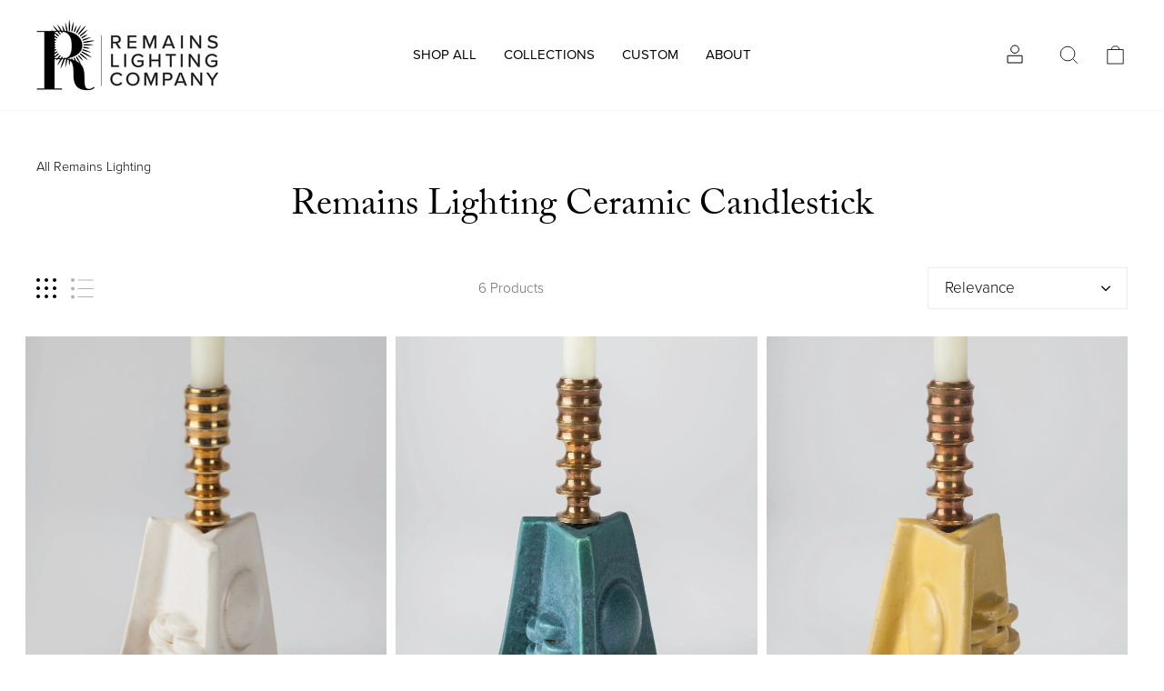

--- FILE ---
content_type: text/html; charset=utf-8
request_url: https://remains.com/collections/remains/family-ceramic-candlestick
body_size: 36351
content:


<!doctype html>
<html class="no-js" lang="en" dir="ltr">
<head>
  





  <meta name="google-site-verification" content="O6wBAwz9b4MoeTohkI8dB7VRd-pimFkcdPh5aSjy7R8" />
  <meta charset="utf-8">
  <meta http-equiv="X-UA-Compatible" content="IE=edge,chrome=1">
  <meta name="viewport" content="width=device-width,initial-scale=1">
  <meta name="theme-color" content="#494d4d">
  <link rel="canonical" href="https://remains.com/collections/remains">
  <link rel="preconnect" href="https://cdn.shopify.com">
  <link rel="preconnect" href="https://fonts.shopifycdn.com">
  <link rel="dns-prefetch" href="https://productreviews.shopifycdn.com">
  <link rel="dns-prefetch" href="https://ajax.googleapis.com">
  <link rel="dns-prefetch" href="https://maps.googleapis.com">
  <link rel="dns-prefetch" href="https://maps.gstatic.com"><link rel="shortcut icon" href="//remains.com/cdn/shop/files/favicon-32x32_32x32.png?v=1648745529" type="image/png" /><title>High-Quality Handcrafted Light Fixtures | Made in the USA
 &ndash; Tagged &quot;family-Ceramic Candlestick&quot;&ndash; Remains Lighting Co.
</title>
<meta name="description" content="Shop the Remains Collection for handcrafted light fixtures made in the USA. Discover high-quality lighting designed and built to last by artisans in our Brooklyn factory."><meta property="og:site_name" content="Remains Lighting Co.">
  <meta property="og:url" content="https://remains.com/collections/remains/family-ceramic-candlestick">
  <meta property="og:title" content="High-Quality Handcrafted Light Fixtures | Made in the USA">
  <meta property="og:type" content="website">
  <meta property="og:description" content="Shop the Remains Collection for handcrafted light fixtures made in the USA. Discover high-quality lighting designed and built to last by artisans in our Brooklyn factory."><meta property="og:image" content="http://remains.com/cdn/shop/files/Website-Footer_L.png?v=1644091035">
    <meta property="og:image:secure_url" content="https://remains.com/cdn/shop/files/Website-Footer_L.png?v=1644091035">
    <meta property="og:image:width" content="1200">
    <meta property="og:image:height" content="628"><meta name="twitter:site" content="@">
  <meta name="twitter:card" content="summary_large_image">
  <meta name="twitter:title" content="High-Quality Handcrafted Light Fixtures | Made in the USA">
  <meta name="twitter:description" content="Shop the Remains Collection for handcrafted light fixtures made in the USA. Discover high-quality lighting designed and built to last by artisans in our Brooklyn factory.">
<style data-shopify>
  

  
  
  
</style><link href="//remains.com/cdn/shop/t/152/assets/theme.css?v=145880328751763181771753969711" rel="stylesheet" type="text/css" media="all" />
<style data-shopify>/*
 * The Typekit service used to deliver this font or fonts for use on websites
 * is provided by Adobe and is subject to these Terms of Use
 * http://www.adobe.com/products/eulas/tou_typekit. For font license
 * information, see the list below.
 *
 * adobe-caslon-pro:
 *   - http://typekit.com/eulas/000000000000000000012d68
 * proxima-nova:
 *   - http://typekit.com/eulas/00000000000000007735e609
 *   - http://typekit.com/eulas/00000000000000007735e606
 *
 * © 2009-2023 Adobe Systems Incorporated. All Rights Reserved.
 */
/*{"last_published":"2023-08-15 17:27:44 UTC"}*/

@import url("https://p.typekit.net/p.css?s=1&k=sey0pba&ht=tk&f=175.5474&a=163483194&app=typekit&e=css");

@font-face {
font-family:"Proxima Nova";
src:url("https://use.typekit.net/af/efe4a5/00000000000000007735e609/30/l?primer=7cdcb44be4a7db8877ffa5c0007b8dd865b3bbc383831fe2ea177f62257a9191&fvd=n4&v=3") format("woff2"),url("https://use.typekit.net/af/efe4a5/00000000000000007735e609/30/d?primer=7cdcb44be4a7db8877ffa5c0007b8dd865b3bbc383831fe2ea177f62257a9191&fvd=n4&v=3") format("woff"),url("https://use.typekit.net/af/efe4a5/00000000000000007735e609/30/a?primer=7cdcb44be4a7db8877ffa5c0007b8dd865b3bbc383831fe2ea177f62257a9191&fvd=n4&v=3") format("opentype");
font-display:auto;font-style:normal;font-weight:normal;font-stretch:normal;
}

@font-face {
font-family:"Proxima Nova Lt";
src:url("https://use.typekit.net/af/1be3c2/00000000000000007735e606/30/l?primer=7cdcb44be4a7db8877ffa5c0007b8dd865b3bbc383831fe2ea177f62257a9191&fvd=n3&v=3") format("woff2"),url("https://use.typekit.net/af/1be3c2/00000000000000007735e606/30/d?primer=7cdcb44be4a7db8877ffa5c0007b8dd865b3bbc383831fe2ea177f62257a9191&fvd=n3&v=3") format("woff"),url("https://use.typekit.net/af/1be3c2/00000000000000007735e606/30/a?primer=7cdcb44be4a7db8877ffa5c0007b8dd865b3bbc383831fe2ea177f62257a9191&fvd=n3&v=3") format("opentype");
font-display:auto;font-style:normal;font-weight:normal;font-stretch:normal;
}

@font-face {
font-family:"Adobe Caslon Pro";
src:url("https://use.typekit.net/af/3cbd9b/000000000000000000012d68/27/l?primer=7cdcb44be4a7db8877ffa5c0007b8dd865b3bbc383831fe2ea177f62257a9191&fvd=n4&v=3") format("woff2"),url("https://use.typekit.net/af/3cbd9b/000000000000000000012d68/27/d?primer=7cdcb44be4a7db8877ffa5c0007b8dd865b3bbc383831fe2ea177f62257a9191&fvd=n4&v=3") format("woff"),url("https://use.typekit.net/af/3cbd9b/000000000000000000012d68/27/a?primer=7cdcb44be4a7db8877ffa5c0007b8dd865b3bbc383831fe2ea177f62257a9191&fvd=n4&v=3") format("opentype");
font-display:auto;font-style:normal;font-weight:400;font-stretch:normal;
}

.tk-proxima-nova { font-family: "proxima-nova",sans-serif; }
.tk-adobe-caslon-pro { font-family: "adobe-caslon-pro",serif; }
  



  :root {
    --typeHeaderPrimary: 'Adobe Caslon Pro';
    --typeHeaderFallback: -apple-system, 'Segoe UI', Roboto, 'Helvetica Neue', 'Noto Sans', 'Liberation Sans', Arial, sans-serif, 'Apple Color Emoji', 'Segoe UI Emoji', 'Segoe UI Symbol', 'Noto Color Emoji';
    --typeHeaderSize: 40px;
    --typeHeaderWeight: 300;
    --typeHeaderLineHeight: 1.2;
    --typeHeaderSpacing: 0px;

    --typeBasePrimary: 'Proxima Nova Lt';
    --typeBaseFallback:-apple-system, 'Segoe UI', Roboto, 'Helvetica Neue', 'Noto Sans', 'Liberation Sans', Arial, sans-serif, 'Apple Color Emoji', 'Segoe UI Emoji', 'Segoe UI Symbol', 'Noto Color Emoji';
    --typeBaseSize: 17px;
    --typeBaseWeight: 300;
    --typeBaseSpacing: 0px;
    --typeBaseLineHeight: 1.7;

    --typeCollectionTitle: 20px;

    --iconWeight: 2px;
    --iconLinecaps: miter;

    
      --buttonRadius: 0px;
    

    --colorGridOverlayOpacity: 0.0;
  }

  .placeholder-content {
    background-image: linear-gradient(100deg, #ffffff 40%, #f7f7f7 63%, #ffffff 79%);
  }</style><!-- start fixtur style -->
  <!-- for mixtur animations -->

<style>
  
  .fxt_board-content{
    margin: 0px 0px 0px 10px;
  
  }
  
  .fxtr_boards .grid__item {
    margin: 0px 0px 0px 0px;
    padding: 0px 5px 0px 10px;
  }
  
  .fxtr_boards .fxtr_board-button-wrapper {
    margin: 10px 0px 10px 0px;
    padding: 0px 20px 0px 10px;
  }  

  
   .fxtr_boards .nested-1{
    padding: 0px 0px 0px 20px;
  }  
  
  
  
  .fxtr_item-image {
	border-radius: 6px;    
  }
  
  .agrid {
    margin-left:0px;
  }
  
  .centered {
    padding-top: 10px;
    
  }
  
  .fxtr_board-wrapper {
  

      background: #fff;
    border-radius: 0px;
    display: grid;
    grid-auto-rows: max-content;
    margin: 10px 0px 10px 0px;
    padding: 0px 0px 0px 10px;
    border: 1px solid;
    box-shadow: 0 15px 45px #0000001a;

  
  }
  
  .fxtr_sortable-board-items {
   
    border-radius: 3px;


    margin: 10px 0px 10px 0px;
    padding: 0px 10px 0px 10px;
  
  }
  
  .fxtr_board-item {
   
    border-radius: 3px;
	background-color: #FFFFFF;

    margin: 10px 0px 10px 0px;
    padding: 0px 10px 0px 10px;
  
  }
    
  
  .fxtr_drag-icon:after {
   background: url('https://api.iconify.design/radix-icons/drag-handle-dots-2.svg?width=15') no-repeat center center / contain;
   content: url('https://api.iconify.design/radix-icons/drag-handle-dots-2.svg?width=15');
   
}
  
  
  .fxtr_drag-icon{
    cursor: pointer;
  }
  
  .fxtr_mixtur-image{
    border-radius: 6px;    
    height: 62vh;
    width: 49.6vh;
    
  }
  
  .fxtr_mixtur-image-wrapper{
    
    position: relative;
    margin: auto;
    
  }  
  
  .board-preview-image {
  position: relative;
  left: -24px;
  
  }
  
  .sfixtur_filter {
  	padding: 10px 0px 10px 0px;
  }
  
  .aalert{
     background-color: #781f19;
  }
  
  .afxtr_min-width{
     width: 100%;
  }
  .fxtr_navigator-wrapper{
    margin:auto;
  
  }
  
  
  .tdf_label {
    display:none!important;
  }
  
  .dropdown {
    position: relative;
    
  }

  .dropdown-content {
    display: none;
    position: absolute;
    background-color: #f9f9f9;
    min-width: 80px;
    box-shadow: 0px 8px 8px 0px rgba(0,0,0,0.2);
    
    z-index: 1;
  }

  .dropdown:hover .dropdown-content {
    display: none;
  }
  
    .scrollable-menu {
      height: auto;
      max-height: 400px;
      overflow-x: hidden;
  } 
  
  .bottom-divider {
    padding: 8px 0px 0px;
    border-bottom-style: solid;
    border-bottom-color: #E1E3DE;
  }
  
  
  .emir_btn-disabled {
    cursor: default;
    color: #b6b6b6;
    background-color: #f6f6f6;
  
  
  }
  
  .master-detail {
    padding: 0px 5px 0px 5px;
  }
  
    .emir__sort-item{
    padding: 10px 10px 10px 10px;
    border-style: dotted;
  
  }
  
  .min-width{
   min-width: 60px;
  }
  
  .align-right {
    text-align: right;
  }
  
  .align-left {
    text-align: left;
  }  
  
.align-center {
  text-align: center;
  vertical-align: middle;
}
    
  
  
  .float-right {
    float:right;
  
  }
  
  .padding-right {
    padding-right:30px;
  
  }
  
  .padding-bottom {
    padding-bottom:8px;
  
  }  
  .padding-double-right {
    padding-right:60px;
  
  }
  
  .padding-up-down {
    padding:6px 0px 6px 0px;
  
  }  
  
  .padding-none {
    padding:0px 0px 0px 0px;
  
  }  
  
  .margins-up-down {
    margin:10px 0px 10px 0px;
  
  }    
  
  .margins-down {
    margin:0px 0px 6px 0px;
  
  }  
  
  .margins-right {
    margin:0px 10px 0px 0px;
  
  } 
  
  .margins-left {
    margin:0px 20px 0px 10px;
  
  }  
  
  .margins-left-right {
    margin:0px 40px 0px 20px;
  
  }     
  
  .emir_cart-link{
    width: 100%;
    text-align: left;
  }
  
  .full-width{
    width: 100%!important;
    
  }  
  
  .emir-button {
    cursor:pointer;
    color:#f9a2a6!important;
    text-transform: uppercase!important;
    letter-spacing: 1.4px!important;
  }
  
  .emir-label {
    text-transform: uppercase!important;
  
  }
  
  .cart-main-image-preview {
	width:60px;
  
  }
 .selected {
    border-bottom-style: solid!important;
    border-bottom-color: #ffffff!important;
    background:#E5E4E2;
} 
  
  .selected span {
    font-weight: bold;
}  
  
.selected-cart-image {
    border-bottom-style: solid!important;
    border-bottom-color: #ffffff!important;
    background:#CCC;
}



#scroller-right{
    position: fixed;
    right: 0;
    top: 200px;
    background:#CCC;
}
  
  

.fxtr_comment{
    background: #EBECF0;
    border-radius: 3px;
    margin: 10px 0px 10px 0px;
    padding: 0px 0px 0px 10px;
}

 
  .nested-1{
    margin: 0px 0px 0px 10px;
  }  
 
  .nested-2{
    margin: 0px 0px 0px 20px;
  }  
  
 
  .nested-3{
    margin: 0px 0px 0px 30px;
  }   
  
  
  /* exhibea start  */
  
  .grid__item.amedium-up--one-whole  {
    text-align: center !important;
    margin-top: 20px !important;
  }
  
  .grid__item.medium-up--one-eighth {
    font-size: var(--typeBaseSize);
    padding: 8px 20px;
}
  
  input.fxtr_board-input.input-full {
    opacity: 0.6;
        background: #fff;
}
  
  .grid__item.medium-up--one-half.fxtr_board-button-wrapper {
    padding-left: 0px;
}

  .grid__item.medium-up--one-half.fxtr_board-button-wrapper {
    margin-top: 3px;
}
  
  .grid__item.two-thirds {
    margin-top: -8px;
}
  
  span.btn.btn--full {
    border-radius: 0px !important;
  }
  
.fxtr_board-wrapper {
    background: #fff!important;
    border-radius: 0px!important;
    box-shadow: 0 15px 45px #0000001a !important;

    border: 1px solid;

}
  
  .rte-setting a:not(.rte__image):not(.btn), .rte a:not(.rte__image):not(.btn) {
    text-decoration: none !important;
    border-bottom: 0px;
    border-bottom-color: transparent;
    position: relative;
    display: inline-block;
}
  #shopify-section-page-fixtur .collapsibles-wrapper--border-bottom {
    border-color: transparent !Important;
    border-bottom-color: #fff !important;
}
  

  .fxtr_share-icon:after {
content: url('https://api.iconify.design/bi/share.svg');
    background: url('https://api.iconify.design/bi/share.svg') no-repeat center center / contain;
   
}
  
  
  .fxtr_share-icon{
    cursor: pointer;
  }


  
 
</style>

  <!-- end fixtur style -->

  
  <script>
    document.documentElement.className = document.documentElement.className.replace('no-js', 'js');

    window.theme = window.theme || {};
    theme.routes = {
      home: "/",
      cart: "/cart.js",
      cartPage: "/cart",
      cartAdd: "/cart/add.js",
      cartChange: "/cart/change.js"
    };
    theme.strings = {
      soldOut: "ASK ABOUT THIS ITEM",
      unavailable: "Unavailable",
      stockLabel: "Only [count] items in stock!",
      willNotShipUntil: "Will not ship until [date]",
      willBeInStockAfter: "Will be in stock after [date]",
      waitingForStock: "Inventory on the way",
      savePrice: "[saved_amount] net",
      cartEmpty: "Your cart is currently empty.",
      cartTermsConfirmation: "You must agree with the terms and conditions of sales to check out",
      searchCollections: "Collections:",
      searchPages: "Pages:",
      searchArticles: "Articles:"
    };
    theme.settings = {
      dynamicVariantsEnable: true,
      dynamicVariantType: "button",
      cartType: "drawer",
      isCustomerTemplate: false,
      moneyFormat: "${{amount_no_decimals}}",
      saveType: "dollar",
      recentlyViewedEnabled: false,
      productImageSize: "natural",
      productImageCover: false,
      predictiveSearch: true,
      predictiveSearchType: "product,article,page,collection",
      inventoryThreshold: 20,
      quickView: false,
      themeName: 'Impulse',
      themeVersion: "4.1.0"
    };
  </script>

  

 
     <!-- start fixtur js dependencies -->
  
   
  
  

   
  


  <script>window.nfecShopVersion = '1768384790';window.nfecJsVersion = '449674';window.nfecCVersion = 65176</script>
  <!-- start content for header -->
  <script>window.performance && window.performance.mark && window.performance.mark('shopify.content_for_header.start');</script><meta id="shopify-digital-wallet" name="shopify-digital-wallet" content="/25268158546/digital_wallets/dialog">
<meta name="shopify-checkout-api-token" content="60c8545d8bd04abf8c87be01cddd9d9f">
<link rel="alternate" type="application/atom+xml" title="Feed" href="/collections/remains/family-ceramic-candlestick.atom" />
<link rel="alternate" type="application/json+oembed" href="https://remains.com/collections/remains/family-ceramic-candlestick.oembed">
<script async="async" src="/checkouts/internal/preloads.js?locale=en-US"></script>
<link rel="preconnect" href="https://shop.app" crossorigin="anonymous">
<script async="async" src="https://shop.app/checkouts/internal/preloads.js?locale=en-US&shop_id=25268158546" crossorigin="anonymous"></script>
<script id="shopify-features" type="application/json">{"accessToken":"60c8545d8bd04abf8c87be01cddd9d9f","betas":["rich-media-storefront-analytics"],"domain":"remains.com","predictiveSearch":true,"shopId":25268158546,"locale":"en"}</script>
<script>var Shopify = Shopify || {};
Shopify.shop = "remains-lighting.myshopify.com";
Shopify.locale = "en";
Shopify.currency = {"active":"USD","rate":"1.0"};
Shopify.country = "US";
Shopify.theme = {"name":"Live Theme","id":130789998763,"schema_name":"Impulse","schema_version":"4.1.0","theme_store_id":857,"role":"main"};
Shopify.theme.handle = "null";
Shopify.theme.style = {"id":null,"handle":null};
Shopify.cdnHost = "remains.com/cdn";
Shopify.routes = Shopify.routes || {};
Shopify.routes.root = "/";</script>
<script type="module">!function(o){(o.Shopify=o.Shopify||{}).modules=!0}(window);</script>
<script>!function(o){function n(){var o=[];function n(){o.push(Array.prototype.slice.apply(arguments))}return n.q=o,n}var t=o.Shopify=o.Shopify||{};t.loadFeatures=n(),t.autoloadFeatures=n()}(window);</script>
<script>
  window.ShopifyPay = window.ShopifyPay || {};
  window.ShopifyPay.apiHost = "shop.app\/pay";
  window.ShopifyPay.redirectState = null;
</script>
<script id="shop-js-analytics" type="application/json">{"pageType":"collection"}</script>
<script defer="defer" async type="module" src="//remains.com/cdn/shopifycloud/shop-js/modules/v2/client.init-shop-cart-sync_IZsNAliE.en.esm.js"></script>
<script defer="defer" async type="module" src="//remains.com/cdn/shopifycloud/shop-js/modules/v2/chunk.common_0OUaOowp.esm.js"></script>
<script type="module">
  await import("//remains.com/cdn/shopifycloud/shop-js/modules/v2/client.init-shop-cart-sync_IZsNAliE.en.esm.js");
await import("//remains.com/cdn/shopifycloud/shop-js/modules/v2/chunk.common_0OUaOowp.esm.js");

  window.Shopify.SignInWithShop?.initShopCartSync?.({"fedCMEnabled":true,"windoidEnabled":true});

</script>
<script>
  window.Shopify = window.Shopify || {};
  if (!window.Shopify.featureAssets) window.Shopify.featureAssets = {};
  window.Shopify.featureAssets['shop-js'] = {"shop-cart-sync":["modules/v2/client.shop-cart-sync_DLOhI_0X.en.esm.js","modules/v2/chunk.common_0OUaOowp.esm.js"],"init-fed-cm":["modules/v2/client.init-fed-cm_C6YtU0w6.en.esm.js","modules/v2/chunk.common_0OUaOowp.esm.js"],"shop-button":["modules/v2/client.shop-button_BCMx7GTG.en.esm.js","modules/v2/chunk.common_0OUaOowp.esm.js"],"shop-cash-offers":["modules/v2/client.shop-cash-offers_BT26qb5j.en.esm.js","modules/v2/chunk.common_0OUaOowp.esm.js","modules/v2/chunk.modal_CGo_dVj3.esm.js"],"init-windoid":["modules/v2/client.init-windoid_B9PkRMql.en.esm.js","modules/v2/chunk.common_0OUaOowp.esm.js"],"init-shop-email-lookup-coordinator":["modules/v2/client.init-shop-email-lookup-coordinator_DZkqjsbU.en.esm.js","modules/v2/chunk.common_0OUaOowp.esm.js"],"shop-toast-manager":["modules/v2/client.shop-toast-manager_Di2EnuM7.en.esm.js","modules/v2/chunk.common_0OUaOowp.esm.js"],"shop-login-button":["modules/v2/client.shop-login-button_BtqW_SIO.en.esm.js","modules/v2/chunk.common_0OUaOowp.esm.js","modules/v2/chunk.modal_CGo_dVj3.esm.js"],"avatar":["modules/v2/client.avatar_BTnouDA3.en.esm.js"],"pay-button":["modules/v2/client.pay-button_CWa-C9R1.en.esm.js","modules/v2/chunk.common_0OUaOowp.esm.js"],"init-shop-cart-sync":["modules/v2/client.init-shop-cart-sync_IZsNAliE.en.esm.js","modules/v2/chunk.common_0OUaOowp.esm.js"],"init-customer-accounts":["modules/v2/client.init-customer-accounts_DenGwJTU.en.esm.js","modules/v2/client.shop-login-button_BtqW_SIO.en.esm.js","modules/v2/chunk.common_0OUaOowp.esm.js","modules/v2/chunk.modal_CGo_dVj3.esm.js"],"init-shop-for-new-customer-accounts":["modules/v2/client.init-shop-for-new-customer-accounts_JdHXxpS9.en.esm.js","modules/v2/client.shop-login-button_BtqW_SIO.en.esm.js","modules/v2/chunk.common_0OUaOowp.esm.js","modules/v2/chunk.modal_CGo_dVj3.esm.js"],"init-customer-accounts-sign-up":["modules/v2/client.init-customer-accounts-sign-up_D6__K_p8.en.esm.js","modules/v2/client.shop-login-button_BtqW_SIO.en.esm.js","modules/v2/chunk.common_0OUaOowp.esm.js","modules/v2/chunk.modal_CGo_dVj3.esm.js"],"checkout-modal":["modules/v2/client.checkout-modal_C_ZQDY6s.en.esm.js","modules/v2/chunk.common_0OUaOowp.esm.js","modules/v2/chunk.modal_CGo_dVj3.esm.js"],"shop-follow-button":["modules/v2/client.shop-follow-button_XetIsj8l.en.esm.js","modules/v2/chunk.common_0OUaOowp.esm.js","modules/v2/chunk.modal_CGo_dVj3.esm.js"],"lead-capture":["modules/v2/client.lead-capture_DvA72MRN.en.esm.js","modules/v2/chunk.common_0OUaOowp.esm.js","modules/v2/chunk.modal_CGo_dVj3.esm.js"],"shop-login":["modules/v2/client.shop-login_ClXNxyh6.en.esm.js","modules/v2/chunk.common_0OUaOowp.esm.js","modules/v2/chunk.modal_CGo_dVj3.esm.js"],"payment-terms":["modules/v2/client.payment-terms_CNlwjfZz.en.esm.js","modules/v2/chunk.common_0OUaOowp.esm.js","modules/v2/chunk.modal_CGo_dVj3.esm.js"]};
</script>
<script>(function() {
  var isLoaded = false;
  function asyncLoad() {
    if (isLoaded) return;
    isLoaded = true;
    var urls = ["https:\/\/formbuilder.hulkapps.com\/skeletopapp.js?shop=remains-lighting.myshopify.com","\/\/cdn.shopify.com\/s\/files\/1\/0257\/0108\/9360\/t\/85\/assets\/usf-license.js?shop=remains-lighting.myshopify.com","https:\/\/d5zu2f4xvqanl.cloudfront.net\/42\/fe\/loader_2.js?shop=remains-lighting.myshopify.com","https:\/\/d23dclunsivw3h.cloudfront.net\/redirect-app.js?shop=remains-lighting.myshopify.com"];
    for (var i = 0; i < urls.length; i++) {
      var s = document.createElement('script');
      s.type = 'text/javascript';
      s.async = true;
      s.src = urls[i];
      var x = document.getElementsByTagName('script')[0];
      x.parentNode.insertBefore(s, x);
    }
  };
  if(window.attachEvent) {
    window.attachEvent('onload', asyncLoad);
  } else {
    window.addEventListener('load', asyncLoad, false);
  }
})();</script>
<script id="__st">var __st={"a":25268158546,"offset":-18000,"reqid":"26be6a0c-0e15-4aa7-8e44-3839a64a9a90-1768410151","pageurl":"remains.com\/collections\/remains\/family-ceramic-candlestick","u":"e49cf42e8ef1","p":"collection","rtyp":"collection","rid":276958478507};</script>
<script>window.ShopifyPaypalV4VisibilityTracking = true;</script>
<script id="captcha-bootstrap">!function(){'use strict';const t='contact',e='account',n='new_comment',o=[[t,t],['blogs',n],['comments',n],[t,'customer']],c=[[e,'customer_login'],[e,'guest_login'],[e,'recover_customer_password'],[e,'create_customer']],r=t=>t.map((([t,e])=>`form[action*='/${t}']:not([data-nocaptcha='true']) input[name='form_type'][value='${e}']`)).join(','),a=t=>()=>t?[...document.querySelectorAll(t)].map((t=>t.form)):[];function s(){const t=[...o],e=r(t);return a(e)}const i='password',u='form_key',d=['recaptcha-v3-token','g-recaptcha-response','h-captcha-response',i],f=()=>{try{return window.sessionStorage}catch{return}},m='__shopify_v',_=t=>t.elements[u];function p(t,e,n=!1){try{const o=window.sessionStorage,c=JSON.parse(o.getItem(e)),{data:r}=function(t){const{data:e,action:n}=t;return t[m]||n?{data:e,action:n}:{data:t,action:n}}(c);for(const[e,n]of Object.entries(r))t.elements[e]&&(t.elements[e].value=n);n&&o.removeItem(e)}catch(o){console.error('form repopulation failed',{error:o})}}const l='form_type',E='cptcha';function T(t){t.dataset[E]=!0}const w=window,h=w.document,L='Shopify',v='ce_forms',y='captcha';let A=!1;((t,e)=>{const n=(g='f06e6c50-85a8-45c8-87d0-21a2b65856fe',I='https://cdn.shopify.com/shopifycloud/storefront-forms-hcaptcha/ce_storefront_forms_captcha_hcaptcha.v1.5.2.iife.js',D={infoText:'Protected by hCaptcha',privacyText:'Privacy',termsText:'Terms'},(t,e,n)=>{const o=w[L][v],c=o.bindForm;if(c)return c(t,g,e,D).then(n);var r;o.q.push([[t,g,e,D],n]),r=I,A||(h.body.append(Object.assign(h.createElement('script'),{id:'captcha-provider',async:!0,src:r})),A=!0)});var g,I,D;w[L]=w[L]||{},w[L][v]=w[L][v]||{},w[L][v].q=[],w[L][y]=w[L][y]||{},w[L][y].protect=function(t,e){n(t,void 0,e),T(t)},Object.freeze(w[L][y]),function(t,e,n,w,h,L){const[v,y,A,g]=function(t,e,n){const i=e?o:[],u=t?c:[],d=[...i,...u],f=r(d),m=r(i),_=r(d.filter((([t,e])=>n.includes(e))));return[a(f),a(m),a(_),s()]}(w,h,L),I=t=>{const e=t.target;return e instanceof HTMLFormElement?e:e&&e.form},D=t=>v().includes(t);t.addEventListener('submit',(t=>{const e=I(t);if(!e)return;const n=D(e)&&!e.dataset.hcaptchaBound&&!e.dataset.recaptchaBound,o=_(e),c=g().includes(e)&&(!o||!o.value);(n||c)&&t.preventDefault(),c&&!n&&(function(t){try{if(!f())return;!function(t){const e=f();if(!e)return;const n=_(t);if(!n)return;const o=n.value;o&&e.removeItem(o)}(t);const e=Array.from(Array(32),(()=>Math.random().toString(36)[2])).join('');!function(t,e){_(t)||t.append(Object.assign(document.createElement('input'),{type:'hidden',name:u})),t.elements[u].value=e}(t,e),function(t,e){const n=f();if(!n)return;const o=[...t.querySelectorAll(`input[type='${i}']`)].map((({name:t})=>t)),c=[...d,...o],r={};for(const[a,s]of new FormData(t).entries())c.includes(a)||(r[a]=s);n.setItem(e,JSON.stringify({[m]:1,action:t.action,data:r}))}(t,e)}catch(e){console.error('failed to persist form',e)}}(e),e.submit())}));const S=(t,e)=>{t&&!t.dataset[E]&&(n(t,e.some((e=>e===t))),T(t))};for(const o of['focusin','change'])t.addEventListener(o,(t=>{const e=I(t);D(e)&&S(e,y())}));const B=e.get('form_key'),M=e.get(l),P=B&&M;t.addEventListener('DOMContentLoaded',(()=>{const t=y();if(P)for(const e of t)e.elements[l].value===M&&p(e,B);[...new Set([...A(),...v().filter((t=>'true'===t.dataset.shopifyCaptcha))])].forEach((e=>S(e,t)))}))}(h,new URLSearchParams(w.location.search),n,t,e,['guest_login'])})(!0,!1)}();</script>
<script integrity="sha256-4kQ18oKyAcykRKYeNunJcIwy7WH5gtpwJnB7kiuLZ1E=" data-source-attribution="shopify.loadfeatures" defer="defer" src="//remains.com/cdn/shopifycloud/storefront/assets/storefront/load_feature-a0a9edcb.js" crossorigin="anonymous"></script>
<script crossorigin="anonymous" defer="defer" src="//remains.com/cdn/shopifycloud/storefront/assets/shopify_pay/storefront-65b4c6d7.js?v=20250812"></script>
<script data-source-attribution="shopify.dynamic_checkout.dynamic.init">var Shopify=Shopify||{};Shopify.PaymentButton=Shopify.PaymentButton||{isStorefrontPortableWallets:!0,init:function(){window.Shopify.PaymentButton.init=function(){};var t=document.createElement("script");t.src="https://remains.com/cdn/shopifycloud/portable-wallets/latest/portable-wallets.en.js",t.type="module",document.head.appendChild(t)}};
</script>
<script data-source-attribution="shopify.dynamic_checkout.buyer_consent">
  function portableWalletsHideBuyerConsent(e){var t=document.getElementById("shopify-buyer-consent"),n=document.getElementById("shopify-subscription-policy-button");t&&n&&(t.classList.add("hidden"),t.setAttribute("aria-hidden","true"),n.removeEventListener("click",e))}function portableWalletsShowBuyerConsent(e){var t=document.getElementById("shopify-buyer-consent"),n=document.getElementById("shopify-subscription-policy-button");t&&n&&(t.classList.remove("hidden"),t.removeAttribute("aria-hidden"),n.addEventListener("click",e))}window.Shopify?.PaymentButton&&(window.Shopify.PaymentButton.hideBuyerConsent=portableWalletsHideBuyerConsent,window.Shopify.PaymentButton.showBuyerConsent=portableWalletsShowBuyerConsent);
</script>
<script data-source-attribution="shopify.dynamic_checkout.cart.bootstrap">document.addEventListener("DOMContentLoaded",(function(){function t(){return document.querySelector("shopify-accelerated-checkout-cart, shopify-accelerated-checkout")}if(t())Shopify.PaymentButton.init();else{new MutationObserver((function(e,n){t()&&(Shopify.PaymentButton.init(),n.disconnect())})).observe(document.body,{childList:!0,subtree:!0})}}));
</script>
<script id='scb4127' type='text/javascript' async='' src='https://remains.com/cdn/shopifycloud/privacy-banner/storefront-banner.js'></script><link id="shopify-accelerated-checkout-styles" rel="stylesheet" media="screen" href="https://remains.com/cdn/shopifycloud/portable-wallets/latest/accelerated-checkout-backwards-compat.css" crossorigin="anonymous">
<style id="shopify-accelerated-checkout-cart">
        #shopify-buyer-consent {
  margin-top: 1em;
  display: inline-block;
  width: 100%;
}

#shopify-buyer-consent.hidden {
  display: none;
}

#shopify-subscription-policy-button {
  background: none;
  border: none;
  padding: 0;
  text-decoration: underline;
  font-size: inherit;
  cursor: pointer;
}

#shopify-subscription-policy-button::before {
  box-shadow: none;
}

      </style>

<script>window.performance && window.performance.mark && window.performance.mark('shopify.content_for_header.end');</script>
  <!-- end content for header -->
  <script>window._usfTheme={
    id:130789998763,
    name:"Impulse",
    version:"4.1.0",
    vendor:"Archetype Themes",
    applied:1,
    assetUrl:"//remains.com/cdn/shop/t/152/assets/usf-boot.js?v=61438122457189871761747748691"
};
window._usfCustomerTags = null;
window._usfCollectionId = 276958478507;
window._usfCollectionDefaultSort = "manual";
window._usfLocale = "en";
window._usfRootUrl = "\/";
window.usf = {
  settings: {"online":1,"version":"1.0.2.4112","shop":"remains-lighting.myshopify.com","siteId":"11d821d9-dcae-42d1-b84d-be6c9d6e4f5d","resUrl":"//cdn.shopify.com/s/files/1/0257/0108/9360/t/85/assets/","analyticsApiUrl":"https://svc-2-analytics-usf.hotyon.com/set","searchSvcUrl":"https://svc-2-usf.hotyon.com/","enabledPlugins":["preview-usf"],"mobileBreakpoint":767,"decimals":0,"decimalDisplay":".","thousandSeparator":",","currency":"USD","priceLongFormat":"${0} USD","priceFormat":"${0}","plugins":{},"revision":86784760,"filters":{"filtersHorzStyle":"default","filtersHorzPosition":"left","filtersMobileStyle":"default"},"instantSearch":{"online":1,"searchBoxSelector":"input[name=q]","numOfSuggestions":20,"numOfProductMatches":6,"numOfCollections":4,"showPages":1,"numOfPages":4,"layout":"two-columns","productDisplayType":"list","productColumnPosition":"left","productsPerRow":2,"showPopularProducts":1,"numOfPopularProducts":6,"numOfRecentSearches":5},"search":{"online":1,"sortFields":["r","title","-title","-date","price","-price","-available"],"searchResultsUrl":"/pages/search-results","more":"page","itemsPerPage":18,"imageSizeType":"fixed","imageSize":"600,350","showSearchInputOnSearchPage":1,"searchResultsMetafields":"remains.metadata","showSoldOut":1,"canChangeUrl":1},"collections":{"online":1,"collectionsPageUrl":"/pages/collections"},"filterNavigation":{"showFilterArea":1,"showProductCount":1},"translation_en":{"search":"Search","latestSearches":"Latest searches","popularSearches":"Popular searches","viewAllResultsFor":"view all results for <span class=\"usf-highlight\">{0}</span>","viewAllResults":"view all results","noMatchesFoundFor":"No matches found for \"<b>{0}</b>\". Please try again with a different term.","productSearchResultWithTermSummary":"{0} results for '<b>{1}</b>'","productSearchResultSummary":"{0} Products","productSearchNoResults":"<h2>No matches for '<b>{0}</b>'.</h2><p>Use the filters, check the spelling or try less specific search terms.</p>","productSearchNoResultsEmptyTerm":"<h2>No results found.</h2><p>But don't give up – check the filters or try less specific terms.</p>","clearAll":"Clear all","clear":"Clear","clearAllFilters":"Clear all filters","clearFiltersBy":"Clear filters by {0}","filterBy":"Filter by {0}","sort":"Sort","sortBy_r":"Relevance","sortBy_title":"Catalog Name: A-Z","sortBy_-title":"Catalog Name: Z-A","sortBy_date":"Older","sortBy_-date":"Recently Released","sortBy_price":"Price: Low to High","sortBy_-price":"Price: High to Low","sortBy_percentSale":"Percent sales: Low to High","sortBy_-percentSale":"Percent sales: High to Low","sortBy_-discount":"Discount: High to Low","sortBy_bestselling":"Best selling","sortBy_-available":"Inventory: High to Low","sortBy_producttype":"Product Type: A-Z","sortBy_-producttype":"Product Type: Z-A","sortBy_random":"Random","filters":"Filters","filterOptions":"Filter options","clearFilterOptions":"Clear all filter options","youHaveViewed":"You've viewed {0} of {1} products","loadMore":"Load more","loadPrev":"Load previous","productMatches":"Product matches","trending":"Trending","didYouMean":"Sorry, nothing found for '<b>{0}</b>'.<br>Did you mean '<b>{1}</b>'?","searchSuggestions":"Search suggestions","popularSearch":"Popular search","quantity":"Quantity","selectedVariantNotAvailable":"The selected variant is not available.","addToCart":"Add to cart","seeFullDetails":"See full details","chooseOptions":"Choose options","quickView":"Quick view","sale":"Sale","save":"Save","soldOut":"Ask About This Item","viewItems":"View items","more":"More","all":"All","prevPage":"Previous page","gotoPage":"Go to page {0}","nextPage":"Next page","from":"From","collections":"Collections","pages":"Pages","sortBy_":"Relevance","sortBy_option:Bracket":"Bracket: A-Z","sortBy_-option:Bracket":"Bracket: Z-A","sortBy_option:Chain/Stem":"Chain/Stem: A-Z","sortBy_-option:Chain/Stem":"Chain/Stem: Z-A","sortBy_option:Finial/Detail":"Finial/Detail: A-Z","sortBy_-option:Finial/Detail":"Finial/Detail: Z-A","sortBy_option:Finish":"Finish: A-Z","sortBy_-option:Finish":"Finish: Z-A","sortBy_option:Glass":"Glass: A-Z","sortBy_-option:Glass":"Glass: Z-A","sortBy_option:Height":"Height: A-Z","sortBy_-option:Height":"Height: Z-A","sortBy_option:Lamping":"Lamping: A-Z","sortBy_-option:Lamping":"Lamping: Z-A","sortBy_option:Mirror":"Mirror: A-Z","sortBy_-option:Mirror":"Mirror: Z-A","sortBy_option:Reflector":"Reflector: A-Z","sortBy_-option:Reflector":"Reflector: Z-A","sortBy_option:Shade":"Shade: A-Z","sortBy_-option:Shade":"Shade: Z-A","sortBy_option:Size":"Size: A-Z","sortBy_-option:Size":"Size: Z-A","sortBy_option:Switch":"Switch: A-Z","sortBy_-option:Switch":"Switch: Z-A","sortBy_option:Chain":"Chain: A-Z","sortBy_-option:Chain":"Chain: Z-A","sortBy_metafield:remains.metadata{{\"catalog_number\"}}":"Catalog Number: A-Z","sortBy_-metafield:remains.metadata{{\"catalog_number\"}}":"Catalog Number: Z-A","sortBy_option:Image Data":"Image Data: A-Z","sortBy_-option:Image Data":"Image Data: Z-A","sortBy_option:Mount":"Mount: A-Z","sortBy_-option:Mount":"Mount: Z-A","sortBy_option:Finial and Detail":"Finial and Detail: A-Z","sortBy_-option:Finial and Detail":"Finial and Detail: Z-A","sortBy_option:Optional Feature":"Optional Feature: A-Z","sortBy_-option:Optional Feature":"Optional Feature: Z-A","sortBy_option:Susp Length":"Susp Length: A-Z","sortBy_-option:Susp Length":"Susp Length: Z-A","sortBy_option:Certification":"Certification: A-Z","sortBy_-option:Certification":"Certification: Z-A","sortBy_varMetafield:MyNamespace.MyKey1":"MyNamespace.MyKey1: A-Z","sortBy_-varMetafield:MyNamespace.MyKey1":"MyNamespace.MyKey1: Z-A","sortBy_option:Process":"Process: A-Z","sortBy_-option:Process":"Process: Z-A"}}
} 
</script>
<script src="//remains.com/cdn/shop/t/152/assets/usf-boot.js?v=61438122457189871761747748691" async></script>

  <script src="//remains.com/cdn/shop/t/152/assets/vendor-scripts-v9.js" defer="defer"></script><script src="//remains.com/cdn/shop/t/152/assets/theme.min.js?v=131459057983991897391657115926" defer="defer"></script><link href="https://monorail-edge.shopifysvc.com" rel="dns-prefetch">
<script>(function(){if ("sendBeacon" in navigator && "performance" in window) {try {var session_token_from_headers = performance.getEntriesByType('navigation')[0].serverTiming.find(x => x.name == '_s').description;} catch {var session_token_from_headers = undefined;}var session_cookie_matches = document.cookie.match(/_shopify_s=([^;]*)/);var session_token_from_cookie = session_cookie_matches && session_cookie_matches.length === 2 ? session_cookie_matches[1] : "";var session_token = session_token_from_headers || session_token_from_cookie || "";function handle_abandonment_event(e) {var entries = performance.getEntries().filter(function(entry) {return /monorail-edge.shopifysvc.com/.test(entry.name);});if (!window.abandonment_tracked && entries.length === 0) {window.abandonment_tracked = true;var currentMs = Date.now();var navigation_start = performance.timing.navigationStart;var payload = {shop_id: 25268158546,url: window.location.href,navigation_start,duration: currentMs - navigation_start,session_token,page_type: "collection"};window.navigator.sendBeacon("https://monorail-edge.shopifysvc.com/v1/produce", JSON.stringify({schema_id: "online_store_buyer_site_abandonment/1.1",payload: payload,metadata: {event_created_at_ms: currentMs,event_sent_at_ms: currentMs}}));}}window.addEventListener('pagehide', handle_abandonment_event);}}());</script>
<script id="web-pixels-manager-setup">(function e(e,d,r,n,o){if(void 0===o&&(o={}),!Boolean(null===(a=null===(i=window.Shopify)||void 0===i?void 0:i.analytics)||void 0===a?void 0:a.replayQueue)){var i,a;window.Shopify=window.Shopify||{};var t=window.Shopify;t.analytics=t.analytics||{};var s=t.analytics;s.replayQueue=[],s.publish=function(e,d,r){return s.replayQueue.push([e,d,r]),!0};try{self.performance.mark("wpm:start")}catch(e){}var l=function(){var e={modern:/Edge?\/(1{2}[4-9]|1[2-9]\d|[2-9]\d{2}|\d{4,})\.\d+(\.\d+|)|Firefox\/(1{2}[4-9]|1[2-9]\d|[2-9]\d{2}|\d{4,})\.\d+(\.\d+|)|Chrom(ium|e)\/(9{2}|\d{3,})\.\d+(\.\d+|)|(Maci|X1{2}).+ Version\/(15\.\d+|(1[6-9]|[2-9]\d|\d{3,})\.\d+)([,.]\d+|)( \(\w+\)|)( Mobile\/\w+|) Safari\/|Chrome.+OPR\/(9{2}|\d{3,})\.\d+\.\d+|(CPU[ +]OS|iPhone[ +]OS|CPU[ +]iPhone|CPU IPhone OS|CPU iPad OS)[ +]+(15[._]\d+|(1[6-9]|[2-9]\d|\d{3,})[._]\d+)([._]\d+|)|Android:?[ /-](13[3-9]|1[4-9]\d|[2-9]\d{2}|\d{4,})(\.\d+|)(\.\d+|)|Android.+Firefox\/(13[5-9]|1[4-9]\d|[2-9]\d{2}|\d{4,})\.\d+(\.\d+|)|Android.+Chrom(ium|e)\/(13[3-9]|1[4-9]\d|[2-9]\d{2}|\d{4,})\.\d+(\.\d+|)|SamsungBrowser\/([2-9]\d|\d{3,})\.\d+/,legacy:/Edge?\/(1[6-9]|[2-9]\d|\d{3,})\.\d+(\.\d+|)|Firefox\/(5[4-9]|[6-9]\d|\d{3,})\.\d+(\.\d+|)|Chrom(ium|e)\/(5[1-9]|[6-9]\d|\d{3,})\.\d+(\.\d+|)([\d.]+$|.*Safari\/(?![\d.]+ Edge\/[\d.]+$))|(Maci|X1{2}).+ Version\/(10\.\d+|(1[1-9]|[2-9]\d|\d{3,})\.\d+)([,.]\d+|)( \(\w+\)|)( Mobile\/\w+|) Safari\/|Chrome.+OPR\/(3[89]|[4-9]\d|\d{3,})\.\d+\.\d+|(CPU[ +]OS|iPhone[ +]OS|CPU[ +]iPhone|CPU IPhone OS|CPU iPad OS)[ +]+(10[._]\d+|(1[1-9]|[2-9]\d|\d{3,})[._]\d+)([._]\d+|)|Android:?[ /-](13[3-9]|1[4-9]\d|[2-9]\d{2}|\d{4,})(\.\d+|)(\.\d+|)|Mobile Safari.+OPR\/([89]\d|\d{3,})\.\d+\.\d+|Android.+Firefox\/(13[5-9]|1[4-9]\d|[2-9]\d{2}|\d{4,})\.\d+(\.\d+|)|Android.+Chrom(ium|e)\/(13[3-9]|1[4-9]\d|[2-9]\d{2}|\d{4,})\.\d+(\.\d+|)|Android.+(UC? ?Browser|UCWEB|U3)[ /]?(15\.([5-9]|\d{2,})|(1[6-9]|[2-9]\d|\d{3,})\.\d+)\.\d+|SamsungBrowser\/(5\.\d+|([6-9]|\d{2,})\.\d+)|Android.+MQ{2}Browser\/(14(\.(9|\d{2,})|)|(1[5-9]|[2-9]\d|\d{3,})(\.\d+|))(\.\d+|)|K[Aa][Ii]OS\/(3\.\d+|([4-9]|\d{2,})\.\d+)(\.\d+|)/},d=e.modern,r=e.legacy,n=navigator.userAgent;return n.match(d)?"modern":n.match(r)?"legacy":"unknown"}(),u="modern"===l?"modern":"legacy",c=(null!=n?n:{modern:"",legacy:""})[u],f=function(e){return[e.baseUrl,"/wpm","/b",e.hashVersion,"modern"===e.buildTarget?"m":"l",".js"].join("")}({baseUrl:d,hashVersion:r,buildTarget:u}),m=function(e){var d=e.version,r=e.bundleTarget,n=e.surface,o=e.pageUrl,i=e.monorailEndpoint;return{emit:function(e){var a=e.status,t=e.errorMsg,s=(new Date).getTime(),l=JSON.stringify({metadata:{event_sent_at_ms:s},events:[{schema_id:"web_pixels_manager_load/3.1",payload:{version:d,bundle_target:r,page_url:o,status:a,surface:n,error_msg:t},metadata:{event_created_at_ms:s}}]});if(!i)return console&&console.warn&&console.warn("[Web Pixels Manager] No Monorail endpoint provided, skipping logging."),!1;try{return self.navigator.sendBeacon.bind(self.navigator)(i,l)}catch(e){}var u=new XMLHttpRequest;try{return u.open("POST",i,!0),u.setRequestHeader("Content-Type","text/plain"),u.send(l),!0}catch(e){return console&&console.warn&&console.warn("[Web Pixels Manager] Got an unhandled error while logging to Monorail."),!1}}}}({version:r,bundleTarget:l,surface:e.surface,pageUrl:self.location.href,monorailEndpoint:e.monorailEndpoint});try{o.browserTarget=l,function(e){var d=e.src,r=e.async,n=void 0===r||r,o=e.onload,i=e.onerror,a=e.sri,t=e.scriptDataAttributes,s=void 0===t?{}:t,l=document.createElement("script"),u=document.querySelector("head"),c=document.querySelector("body");if(l.async=n,l.src=d,a&&(l.integrity=a,l.crossOrigin="anonymous"),s)for(var f in s)if(Object.prototype.hasOwnProperty.call(s,f))try{l.dataset[f]=s[f]}catch(e){}if(o&&l.addEventListener("load",o),i&&l.addEventListener("error",i),u)u.appendChild(l);else{if(!c)throw new Error("Did not find a head or body element to append the script");c.appendChild(l)}}({src:f,async:!0,onload:function(){if(!function(){var e,d;return Boolean(null===(d=null===(e=window.Shopify)||void 0===e?void 0:e.analytics)||void 0===d?void 0:d.initialized)}()){var d=window.webPixelsManager.init(e)||void 0;if(d){var r=window.Shopify.analytics;r.replayQueue.forEach((function(e){var r=e[0],n=e[1],o=e[2];d.publishCustomEvent(r,n,o)})),r.replayQueue=[],r.publish=d.publishCustomEvent,r.visitor=d.visitor,r.initialized=!0}}},onerror:function(){return m.emit({status:"failed",errorMsg:"".concat(f," has failed to load")})},sri:function(e){var d=/^sha384-[A-Za-z0-9+/=]+$/;return"string"==typeof e&&d.test(e)}(c)?c:"",scriptDataAttributes:o}),m.emit({status:"loading"})}catch(e){m.emit({status:"failed",errorMsg:(null==e?void 0:e.message)||"Unknown error"})}}})({shopId: 25268158546,storefrontBaseUrl: "https://remains.com",extensionsBaseUrl: "https://extensions.shopifycdn.com/cdn/shopifycloud/web-pixels-manager",monorailEndpoint: "https://monorail-edge.shopifysvc.com/unstable/produce_batch",surface: "storefront-renderer",enabledBetaFlags: ["2dca8a86","a0d5f9d2"],webPixelsConfigList: [{"id":"984285355","configuration":"{\"tagID\":\"2614230507402\"}","eventPayloadVersion":"v1","runtimeContext":"STRICT","scriptVersion":"18031546ee651571ed29edbe71a3550b","type":"APP","apiClientId":3009811,"privacyPurposes":["ANALYTICS","MARKETING","SALE_OF_DATA"],"dataSharingAdjustments":{"protectedCustomerApprovalScopes":["read_customer_address","read_customer_email","read_customer_name","read_customer_personal_data","read_customer_phone"]}},{"id":"709296299","configuration":"{\"config\":\"{\\\"google_tag_ids\\\":[\\\"G-166QKNBF65\\\"],\\\"target_country\\\":\\\"US\\\",\\\"gtag_events\\\":[{\\\"type\\\":\\\"begin_checkout\\\",\\\"action_label\\\":\\\"G-166QKNBF65\\\"},{\\\"type\\\":\\\"search\\\",\\\"action_label\\\":\\\"G-166QKNBF65\\\"},{\\\"type\\\":\\\"view_item\\\",\\\"action_label\\\":\\\"G-166QKNBF65\\\"},{\\\"type\\\":\\\"purchase\\\",\\\"action_label\\\":\\\"G-166QKNBF65\\\"},{\\\"type\\\":\\\"page_view\\\",\\\"action_label\\\":\\\"G-166QKNBF65\\\"},{\\\"type\\\":\\\"add_payment_info\\\",\\\"action_label\\\":\\\"G-166QKNBF65\\\"},{\\\"type\\\":\\\"add_to_cart\\\",\\\"action_label\\\":\\\"G-166QKNBF65\\\"}],\\\"enable_monitoring_mode\\\":false}\"}","eventPayloadVersion":"v1","runtimeContext":"OPEN","scriptVersion":"b2a88bafab3e21179ed38636efcd8a93","type":"APP","apiClientId":1780363,"privacyPurposes":[],"dataSharingAdjustments":{"protectedCustomerApprovalScopes":["read_customer_address","read_customer_email","read_customer_name","read_customer_personal_data","read_customer_phone"]}},{"id":"shopify-app-pixel","configuration":"{}","eventPayloadVersion":"v1","runtimeContext":"STRICT","scriptVersion":"0450","apiClientId":"shopify-pixel","type":"APP","privacyPurposes":["ANALYTICS","MARKETING"]},{"id":"shopify-custom-pixel","eventPayloadVersion":"v1","runtimeContext":"LAX","scriptVersion":"0450","apiClientId":"shopify-pixel","type":"CUSTOM","privacyPurposes":["ANALYTICS","MARKETING"]}],isMerchantRequest: false,initData: {"shop":{"name":"Remains Lighting Co.","paymentSettings":{"currencyCode":"USD"},"myshopifyDomain":"remains-lighting.myshopify.com","countryCode":"US","storefrontUrl":"https:\/\/remains.com"},"customer":null,"cart":null,"checkout":null,"productVariants":[],"purchasingCompany":null},},"https://remains.com/cdn","7cecd0b6w90c54c6cpe92089d5m57a67346",{"modern":"","legacy":""},{"shopId":"25268158546","storefrontBaseUrl":"https:\/\/remains.com","extensionBaseUrl":"https:\/\/extensions.shopifycdn.com\/cdn\/shopifycloud\/web-pixels-manager","surface":"storefront-renderer","enabledBetaFlags":"[\"2dca8a86\", \"a0d5f9d2\"]","isMerchantRequest":"false","hashVersion":"7cecd0b6w90c54c6cpe92089d5m57a67346","publish":"custom","events":"[[\"page_viewed\",{}],[\"collection_viewed\",{\"collection\":{\"id\":\"276958478507\",\"title\":\"Remains Lighting\",\"productVariants\":[{\"price\":{\"amount\":710.0,\"currencyCode\":\"USD\"},\"product\":{\"title\":\"Chert Ceramic Candlestick\",\"vendor\":\"Remains\",\"id\":\"4850216435794\",\"untranslatedTitle\":\"Chert Ceramic Candlestick\",\"url\":\"\/products\/chert-ceramic-candlestick-cs3018\",\"type\":\"Candlesticks\"},\"id\":\"41997829537963\",\"image\":{\"src\":\"\/\/remains.com\/cdn\/shop\/products\/chert-ceramic-candlestick-cs3018-025735.jpg?v=1693857265\"},\"sku\":\"\",\"title\":\"Antique Brass\",\"untranslatedTitle\":\"Antique Brass\"},{\"price\":{\"amount\":710.0,\"currencyCode\":\"USD\"},\"product\":{\"title\":\"Ausable Ceramic Candlestick\",\"vendor\":\"Remains\",\"id\":\"4850216042578\",\"untranslatedTitle\":\"Ausable Ceramic Candlestick\",\"url\":\"\/products\/ausable-ceramic-candlestick-cs3019\",\"type\":\"Candlesticks\"},\"id\":\"41997827309739\",\"image\":{\"src\":\"\/\/remains.com\/cdn\/shop\/products\/ausable-ceramic-candlestick-cs3019-025738.jpg?v=1693857251\"},\"sku\":\"\",\"title\":\"Antique Brass\",\"untranslatedTitle\":\"Antique Brass\"},{\"price\":{\"amount\":710.0,\"currencyCode\":\"USD\"},\"product\":{\"title\":\"Sulphur Ceramic Candlestick\",\"vendor\":\"Remains\",\"id\":\"4850217353298\",\"untranslatedTitle\":\"Sulphur Ceramic Candlestick\",\"url\":\"\/products\/sulphur-ceramic-candlestick-cs3020\",\"type\":\"Candlesticks\"},\"id\":\"41933623197867\",\"image\":{\"src\":\"\/\/remains.com\/cdn\/shop\/products\/sulphur-ceramic-candlestick-cs3020-025741.jpg?v=1693857277\"},\"sku\":\"\",\"title\":\"Antique Brass\",\"untranslatedTitle\":\"Antique Brass\"},{\"price\":{\"amount\":710.0,\"currencyCode\":\"USD\"},\"product\":{\"title\":\"Birch Ceramic Candlestick\",\"vendor\":\"Remains\",\"id\":\"4850216304722\",\"untranslatedTitle\":\"Birch Ceramic Candlestick\",\"url\":\"\/products\/birch-ceramic-candlestick-cs3014\",\"type\":\"Candlesticks\"},\"id\":\"41997828653227\",\"image\":{\"src\":\"\/\/remains.com\/cdn\/shop\/products\/birch-ceramic-candlestick-cs3014-025716.jpg?v=1693857258\"},\"sku\":\"\",\"title\":\"Antique Brass\",\"untranslatedTitle\":\"Antique Brass\"},{\"price\":{\"amount\":710.0,\"currencyCode\":\"USD\"},\"product\":{\"title\":\"Lava Ceramic Candlestick\",\"vendor\":\"Remains\",\"id\":\"4850216861778\",\"untranslatedTitle\":\"Lava Ceramic Candlestick\",\"url\":\"\/products\/lava-ceramic-candlestick-cs3011\",\"type\":\"Candlesticks\"},\"id\":\"41933621723307\",\"image\":{\"src\":\"\/\/remains.com\/cdn\/shop\/products\/lava-ceramic-candlestick-cs3011-025707.jpg?v=1693857271\"},\"sku\":\"\",\"title\":\"Antique Brass\",\"untranslatedTitle\":\"Antique Brass\"},{\"price\":{\"amount\":710.0,\"currencyCode\":\"USD\"},\"product\":{\"title\":\"Tannin Ceramic Candlestick\",\"vendor\":\"Remains\",\"id\":\"4850217549906\",\"untranslatedTitle\":\"Tannin Ceramic Candlestick\",\"url\":\"\/products\/tannin-ceramic-candlestick-cs3012\",\"type\":\"Candlesticks\"},\"id\":\"41933623951531\",\"image\":{\"src\":\"\/\/remains.com\/cdn\/shop\/products\/tannin-ceramic-candlestick-cs3012-025709.jpg?v=1693857285\"},\"sku\":\"\",\"title\":\"Antique Brass\",\"untranslatedTitle\":\"Antique Brass\"}]}}]]"});</script><script>
  window.ShopifyAnalytics = window.ShopifyAnalytics || {};
  window.ShopifyAnalytics.meta = window.ShopifyAnalytics.meta || {};
  window.ShopifyAnalytics.meta.currency = 'USD';
  var meta = {"products":[{"id":4850216435794,"gid":"gid:\/\/shopify\/Product\/4850216435794","vendor":"Remains","type":"Candlesticks","handle":"chert-ceramic-candlestick-cs3018","variants":[{"id":41997829537963,"price":71000,"name":"Chert Ceramic Candlestick - Antique Brass","public_title":"Antique Brass","sku":""}],"remote":false},{"id":4850216042578,"gid":"gid:\/\/shopify\/Product\/4850216042578","vendor":"Remains","type":"Candlesticks","handle":"ausable-ceramic-candlestick-cs3019","variants":[{"id":41997827309739,"price":71000,"name":"Ausable Ceramic Candlestick - Antique Brass","public_title":"Antique Brass","sku":""}],"remote":false},{"id":4850217353298,"gid":"gid:\/\/shopify\/Product\/4850217353298","vendor":"Remains","type":"Candlesticks","handle":"sulphur-ceramic-candlestick-cs3020","variants":[{"id":41933623197867,"price":71000,"name":"Sulphur Ceramic Candlestick - Antique Brass","public_title":"Antique Brass","sku":""}],"remote":false},{"id":4850216304722,"gid":"gid:\/\/shopify\/Product\/4850216304722","vendor":"Remains","type":"Candlesticks","handle":"birch-ceramic-candlestick-cs3014","variants":[{"id":41997828653227,"price":71000,"name":"Birch Ceramic Candlestick - Antique Brass","public_title":"Antique Brass","sku":""}],"remote":false},{"id":4850216861778,"gid":"gid:\/\/shopify\/Product\/4850216861778","vendor":"Remains","type":"Candlesticks","handle":"lava-ceramic-candlestick-cs3011","variants":[{"id":41933621723307,"price":71000,"name":"Lava Ceramic Candlestick - Antique Brass","public_title":"Antique Brass","sku":""}],"remote":false},{"id":4850217549906,"gid":"gid:\/\/shopify\/Product\/4850217549906","vendor":"Remains","type":"Candlesticks","handle":"tannin-ceramic-candlestick-cs3012","variants":[{"id":41933623951531,"price":71000,"name":"Tannin Ceramic Candlestick - Antique Brass","public_title":"Antique Brass","sku":""}],"remote":false}],"page":{"pageType":"collection","resourceType":"collection","resourceId":276958478507,"requestId":"26be6a0c-0e15-4aa7-8e44-3839a64a9a90-1768410151"}};
  for (var attr in meta) {
    window.ShopifyAnalytics.meta[attr] = meta[attr];
  }
</script>
<script class="analytics">
  (function () {
    var customDocumentWrite = function(content) {
      var jquery = null;

      if (window.jQuery) {
        jquery = window.jQuery;
      } else if (window.Checkout && window.Checkout.$) {
        jquery = window.Checkout.$;
      }

      if (jquery) {
        jquery('body').append(content);
      }
    };

    var hasLoggedConversion = function(token) {
      if (token) {
        return document.cookie.indexOf('loggedConversion=' + token) !== -1;
      }
      return false;
    }

    var setCookieIfConversion = function(token) {
      if (token) {
        var twoMonthsFromNow = new Date(Date.now());
        twoMonthsFromNow.setMonth(twoMonthsFromNow.getMonth() + 2);

        document.cookie = 'loggedConversion=' + token + '; expires=' + twoMonthsFromNow;
      }
    }

    var trekkie = window.ShopifyAnalytics.lib = window.trekkie = window.trekkie || [];
    if (trekkie.integrations) {
      return;
    }
    trekkie.methods = [
      'identify',
      'page',
      'ready',
      'track',
      'trackForm',
      'trackLink'
    ];
    trekkie.factory = function(method) {
      return function() {
        var args = Array.prototype.slice.call(arguments);
        args.unshift(method);
        trekkie.push(args);
        return trekkie;
      };
    };
    for (var i = 0; i < trekkie.methods.length; i++) {
      var key = trekkie.methods[i];
      trekkie[key] = trekkie.factory(key);
    }
    trekkie.load = function(config) {
      trekkie.config = config || {};
      trekkie.config.initialDocumentCookie = document.cookie;
      var first = document.getElementsByTagName('script')[0];
      var script = document.createElement('script');
      script.type = 'text/javascript';
      script.onerror = function(e) {
        var scriptFallback = document.createElement('script');
        scriptFallback.type = 'text/javascript';
        scriptFallback.onerror = function(error) {
                var Monorail = {
      produce: function produce(monorailDomain, schemaId, payload) {
        var currentMs = new Date().getTime();
        var event = {
          schema_id: schemaId,
          payload: payload,
          metadata: {
            event_created_at_ms: currentMs,
            event_sent_at_ms: currentMs
          }
        };
        return Monorail.sendRequest("https://" + monorailDomain + "/v1/produce", JSON.stringify(event));
      },
      sendRequest: function sendRequest(endpointUrl, payload) {
        // Try the sendBeacon API
        if (window && window.navigator && typeof window.navigator.sendBeacon === 'function' && typeof window.Blob === 'function' && !Monorail.isIos12()) {
          var blobData = new window.Blob([payload], {
            type: 'text/plain'
          });

          if (window.navigator.sendBeacon(endpointUrl, blobData)) {
            return true;
          } // sendBeacon was not successful

        } // XHR beacon

        var xhr = new XMLHttpRequest();

        try {
          xhr.open('POST', endpointUrl);
          xhr.setRequestHeader('Content-Type', 'text/plain');
          xhr.send(payload);
        } catch (e) {
          console.log(e);
        }

        return false;
      },
      isIos12: function isIos12() {
        return window.navigator.userAgent.lastIndexOf('iPhone; CPU iPhone OS 12_') !== -1 || window.navigator.userAgent.lastIndexOf('iPad; CPU OS 12_') !== -1;
      }
    };
    Monorail.produce('monorail-edge.shopifysvc.com',
      'trekkie_storefront_load_errors/1.1',
      {shop_id: 25268158546,
      theme_id: 130789998763,
      app_name: "storefront",
      context_url: window.location.href,
      source_url: "//remains.com/cdn/s/trekkie.storefront.55c6279c31a6628627b2ba1c5ff367020da294e2.min.js"});

        };
        scriptFallback.async = true;
        scriptFallback.src = '//remains.com/cdn/s/trekkie.storefront.55c6279c31a6628627b2ba1c5ff367020da294e2.min.js';
        first.parentNode.insertBefore(scriptFallback, first);
      };
      script.async = true;
      script.src = '//remains.com/cdn/s/trekkie.storefront.55c6279c31a6628627b2ba1c5ff367020da294e2.min.js';
      first.parentNode.insertBefore(script, first);
    };
    trekkie.load(
      {"Trekkie":{"appName":"storefront","development":false,"defaultAttributes":{"shopId":25268158546,"isMerchantRequest":null,"themeId":130789998763,"themeCityHash":"16550142723081329940","contentLanguage":"en","currency":"USD","eventMetadataId":"5dea8cd8-23ca-4ca5-8494-c88677f7b92f"},"isServerSideCookieWritingEnabled":true,"monorailRegion":"shop_domain","enabledBetaFlags":["65f19447"]},"Session Attribution":{},"S2S":{"facebookCapiEnabled":false,"source":"trekkie-storefront-renderer","apiClientId":580111}}
    );

    var loaded = false;
    trekkie.ready(function() {
      if (loaded) return;
      loaded = true;

      window.ShopifyAnalytics.lib = window.trekkie;

      var originalDocumentWrite = document.write;
      document.write = customDocumentWrite;
      try { window.ShopifyAnalytics.merchantGoogleAnalytics.call(this); } catch(error) {};
      document.write = originalDocumentWrite;

      window.ShopifyAnalytics.lib.page(null,{"pageType":"collection","resourceType":"collection","resourceId":276958478507,"requestId":"26be6a0c-0e15-4aa7-8e44-3839a64a9a90-1768410151","shopifyEmitted":true});

      var match = window.location.pathname.match(/checkouts\/(.+)\/(thank_you|post_purchase)/)
      var token = match? match[1]: undefined;
      if (!hasLoggedConversion(token)) {
        setCookieIfConversion(token);
        window.ShopifyAnalytics.lib.track("Viewed Product Category",{"currency":"USD","category":"Collection: remains","collectionName":"remains","collectionId":276958478507,"nonInteraction":true},undefined,undefined,{"shopifyEmitted":true});
      }
    });


        var eventsListenerScript = document.createElement('script');
        eventsListenerScript.async = true;
        eventsListenerScript.src = "//remains.com/cdn/shopifycloud/storefront/assets/shop_events_listener-3da45d37.js";
        document.getElementsByTagName('head')[0].appendChild(eventsListenerScript);

})();</script>
  <script>
  if (!window.ga || (window.ga && typeof window.ga !== 'function')) {
    window.ga = function ga() {
      (window.ga.q = window.ga.q || []).push(arguments);
      if (window.Shopify && window.Shopify.analytics && typeof window.Shopify.analytics.publish === 'function') {
        window.Shopify.analytics.publish("ga_stub_called", {}, {sendTo: "google_osp_migration"});
      }
      console.error("Shopify's Google Analytics stub called with:", Array.from(arguments), "\nSee https://help.shopify.com/manual/promoting-marketing/pixels/pixel-migration#google for more information.");
    };
    if (window.Shopify && window.Shopify.analytics && typeof window.Shopify.analytics.publish === 'function') {
      window.Shopify.analytics.publish("ga_stub_initialized", {}, {sendTo: "google_osp_migration"});
    }
  }
</script>
<script
  defer
  src="https://remains.com/cdn/shopifycloud/perf-kit/shopify-perf-kit-3.0.3.min.js"
  data-application="storefront-renderer"
  data-shop-id="25268158546"
  data-render-region="gcp-us-central1"
  data-page-type="collection"
  data-theme-instance-id="130789998763"
  data-theme-name="Impulse"
  data-theme-version="4.1.0"
  data-monorail-region="shop_domain"
  data-resource-timing-sampling-rate="10"
  data-shs="true"
  data-shs-beacon="true"
  data-shs-export-with-fetch="true"
  data-shs-logs-sample-rate="1"
  data-shs-beacon-endpoint="https://remains.com/api/collect"
></script>
</head>

<body class="template-collection" data-center-text="false" data-button_style="square" data-type_header_capitalize="false" data-type_headers_align_text="false" data-type_product_capitalize="false" data-swatch_style="square" >

  <a class="in-page-link visually-hidden skip-link" href="#MainContent">Skip to content</a>

  <div id="PageContainer" class="page-container">
    <div class="transition-body"><div id="shopify-section-header" class="shopify-section">

<div id="NavDrawer" class="drawer drawer--right">
  <div class="drawer__contents">
    <div class="drawer__fixed-header">
      <div class="drawer__header appear-animation appear-delay-1">
        <div class="h2 drawer__title"></div>
        <div class="drawer__close">
          <button type="button" class="drawer__close-button js-drawer-close">
            <svg aria-hidden="true" focusable="false" role="presentation" class="icon icon-close" viewBox="0 0 64 64"><path d="M19 17.61l27.12 27.13m0-27.12L19 44.74"/></svg>
            <span class="icon__fallback-text">Close menu</span>
          </button>
        </div>
      </div>
    </div>
    <div class="drawer__scrollable">
      <span role="navigation" aria-label="Primary Mobile">
      <ul class="mobile-nav" ><li class="mobile-nav__item appear-animation appear-delay-2"><div class="mobile-nav__has-sublist"><a href="/collections/all"
                    class="mobile-nav__link mobile-nav__link--top-level"
                    id="Label-collections-all1"
                    >
                    SHOP ALL
                  </a>
                  <div class="mobile-nav__toggle">
                    <button type="button"
                      aria-controls="Linklist-collections-all1"
                      aria-labelledby="Label-collections-all1"
                      class="collapsible-trigger collapsible--auto-height"><span class="collapsible-trigger__icon collapsible-trigger__icon--open" role="presentation">
  <svg aria-hidden="true" focusable="false" role="presentation" class="icon icon--wide icon-chevron-down" viewBox="0 0 28 16"><path d="M1.57 1.59l12.76 12.77L27.1 1.59" stroke-width="2" stroke="#000" fill="none" fill-rule="evenodd"/></svg>
</span>
</button>
                  </div></div><div id="Linklist-collections-all1"
                class="mobile-nav__sublist collapsible-content collapsible-content--all"
                >
                <div class="collapsible-content__inner">
                  <ul class="mobile-nav__sublist"><li class="mobile-nav__item">
                        <div class="mobile-nav__child-item"><a href="/collections/ceiling"
                              class="mobile-nav__link"
                              id="Sublabel-collections-ceiling1"
                              >
                              CEILING LIGHTS
                            </a><button type="button"
                              aria-controls="Sublinklist-collections-all1-collections-ceiling1"
                              aria-labelledby="Sublabel-collections-ceiling1"
                              class="collapsible-trigger"><span class="collapsible-trigger__icon collapsible-trigger__icon--circle collapsible-trigger__icon--open" role="presentation">
  <svg aria-hidden="true" focusable="false" role="presentation" class="icon icon--wide icon-chevron-down" viewBox="0 0 28 16"><path d="M1.57 1.59l12.76 12.77L27.1 1.59" stroke-width="2" stroke="#000" fill="none" fill-rule="evenodd"/></svg>
</span>
</button></div><div
                            id="Sublinklist-collections-all1-collections-ceiling1"
                            role="navigation"
                            aria-labelledby="Sublabel-collections-ceiling1"
                            class="mobile-nav__sublist collapsible-content collapsible-content--all"
                            >
                            <div class="collapsible-content__inner">
                              <ul class="mobile-nav__grandchildlist"><li class="mobile-nav__item">
                                    <a href="/collections/chandeliers" class="mobile-nav__link">
                                      Chandeliers
                                    </a>
                                  </li><li class="mobile-nav__item">
                                    <a href="/collections/lanterns" class="mobile-nav__link">
                                      Lanterns
                                    </a>
                                  </li><li class="mobile-nav__item">
                                    <a href="/collections/pendants" class="mobile-nav__link">
                                      Pendants
                                    </a>
                                  </li><li class="mobile-nav__item">
                                    <a href="/collections/flush-mounts" class="mobile-nav__link">
                                      Flush Mounts
                                    </a>
                                  </li><li class="mobile-nav__item">
                                    <a href="/collections/linear-lights" class="mobile-nav__link">
                                      Linear Lights
                                    </a>
                                  </li><li class="mobile-nav__item">
                                    <a href="/collections/ceiling" class="mobile-nav__link">
                                      All Ceiling
                                    </a>
                                  </li></ul>
                            </div>
                          </div></li><li class="mobile-nav__item">
                        <div class="mobile-nav__child-item"><a href="/collections/wall"
                              class="mobile-nav__link"
                              id="Sublabel-collections-wall2"
                              >
                              WALL LIGHTS
                            </a><button type="button"
                              aria-controls="Sublinklist-collections-all1-collections-wall2"
                              aria-labelledby="Sublabel-collections-wall2"
                              class="collapsible-trigger"><span class="collapsible-trigger__icon collapsible-trigger__icon--circle collapsible-trigger__icon--open" role="presentation">
  <svg aria-hidden="true" focusable="false" role="presentation" class="icon icon--wide icon-chevron-down" viewBox="0 0 28 16"><path d="M1.57 1.59l12.76 12.77L27.1 1.59" stroke-width="2" stroke="#000" fill="none" fill-rule="evenodd"/></svg>
</span>
</button></div><div
                            id="Sublinklist-collections-all1-collections-wall2"
                            role="navigation"
                            aria-labelledby="Sublabel-collections-wall2"
                            class="mobile-nav__sublist collapsible-content collapsible-content--all"
                            >
                            <div class="collapsible-content__inner">
                              <ul class="mobile-nav__grandchildlist"><li class="mobile-nav__item">
                                    <a href="/collections/sconces" class="mobile-nav__link">
                                      Sconces
                                    </a>
                                  </li><li class="mobile-nav__item">
                                    <a href="/collections/picture-and-vanity-lights" class="mobile-nav__link">
                                      Picture and Vanity Lights
                                    </a>
                                  </li><li class="mobile-nav__item">
                                    <a href="/collections/reading-lights-and-swing-arm-sconces" class="mobile-nav__link">
                                      Reading Lights
                                    </a>
                                  </li><li class="mobile-nav__item">
                                    <a href="/collections/wall" class="mobile-nav__link">
                                      All Wall
                                    </a>
                                  </li></ul>
                            </div>
                          </div></li><li class="mobile-nav__item">
                        <div class="mobile-nav__child-item"><a href="/collections/exterior"
                              class="mobile-nav__link"
                              id="Sublabel-collections-exterior3"
                              >
                              EXTERIOR LIGHTS
                            </a><button type="button"
                              aria-controls="Sublinklist-collections-all1-collections-exterior3"
                              aria-labelledby="Sublabel-collections-exterior3"
                              class="collapsible-trigger"><span class="collapsible-trigger__icon collapsible-trigger__icon--circle collapsible-trigger__icon--open" role="presentation">
  <svg aria-hidden="true" focusable="false" role="presentation" class="icon icon--wide icon-chevron-down" viewBox="0 0 28 16"><path d="M1.57 1.59l12.76 12.77L27.1 1.59" stroke-width="2" stroke="#000" fill="none" fill-rule="evenodd"/></svg>
</span>
</button></div><div
                            id="Sublinklist-collections-all1-collections-exterior3"
                            role="navigation"
                            aria-labelledby="Sublabel-collections-exterior3"
                            class="mobile-nav__sublist collapsible-content collapsible-content--all"
                            >
                            <div class="collapsible-content__inner">
                              <ul class="mobile-nav__grandchildlist"><li class="mobile-nav__item">
                                    <a href="/collections/exterior-ceiling-lights" class="mobile-nav__link">
                                      Ceiling Lights
                                    </a>
                                  </li><li class="mobile-nav__item">
                                    <a href="/collections/exterior-wall-lights" class="mobile-nav__link">
                                      Wall Sconces and Lanterns
                                    </a>
                                  </li><li class="mobile-nav__item">
                                    <a href="/collections/exterior-post-and-pier-lights" class="mobile-nav__link">
                                      Post and Pier Lights
                                    </a>
                                  </li><li class="mobile-nav__item">
                                    <a href="/collections/exterior" class="mobile-nav__link">
                                      All Exterior
                                    </a>
                                  </li></ul>
                            </div>
                          </div></li><li class="mobile-nav__item">
                        <div class="mobile-nav__child-item"><a href="/collections/accessories"
                              class="mobile-nav__link"
                              id="Sublabel-collections-accessories4"
                              >
                              ACCESSORIES
                            </a><button type="button"
                              aria-controls="Sublinklist-collections-all1-collections-accessories4"
                              aria-labelledby="Sublabel-collections-accessories4"
                              class="collapsible-trigger"><span class="collapsible-trigger__icon collapsible-trigger__icon--circle collapsible-trigger__icon--open" role="presentation">
  <svg aria-hidden="true" focusable="false" role="presentation" class="icon icon--wide icon-chevron-down" viewBox="0 0 28 16"><path d="M1.57 1.59l12.76 12.77L27.1 1.59" stroke-width="2" stroke="#000" fill="none" fill-rule="evenodd"/></svg>
</span>
</button></div><div
                            id="Sublinklist-collections-all1-collections-accessories4"
                            role="navigation"
                            aria-labelledby="Sublabel-collections-accessories4"
                            class="mobile-nav__sublist collapsible-content collapsible-content--all"
                            >
                            <div class="collapsible-content__inner">
                              <ul class="mobile-nav__grandchildlist"><li class="mobile-nav__item">
                                    <a href="/collections/lamps" class="mobile-nav__link">
                                      Lamps
                                    </a>
                                  </li><li class="mobile-nav__item">
                                    <a href="/collections/mirrors" class="mobile-nav__link">
                                      Mirrors
                                    </a>
                                  </li><li class="mobile-nav__item">
                                    <a href="/collections/candlesticks" class="mobile-nav__link">
                                      Candlesticks
                                    </a>
                                  </li><li class="mobile-nav__item">
                                    <a href="/collections/fireplace" class="mobile-nav__link">
                                      Fireplace
                                    </a>
                                  </li><li class="mobile-nav__item">
                                    <a href="/collections/furniture-and-objects" class="mobile-nav__link">
                                      Furniture and Objects
                                    </a>
                                  </li><li class="mobile-nav__item">
                                    <a href="/collections/accessories" class="mobile-nav__link">
                                      All Accessories
                                    </a>
                                  </li></ul>
                            </div>
                          </div></li></ul>
                </div>
              </div></li><li class="mobile-nav__item appear-animation appear-delay-3"><div class="mobile-nav__has-sublist"><a href="/pages/collections"
                    class="mobile-nav__link mobile-nav__link--top-level"
                    id="Label-pages-collections2"
                    >
                    COLLECTIONS
                  </a>
                  <div class="mobile-nav__toggle">
                    <button type="button"
                      aria-controls="Linklist-pages-collections2" aria-expanded="true"
                      aria-labelledby="Label-pages-collections2"
                      class="collapsible-trigger collapsible--auto-height is-open"><span class="collapsible-trigger__icon collapsible-trigger__icon--open" role="presentation">
  <svg aria-hidden="true" focusable="false" role="presentation" class="icon icon--wide icon-chevron-down" viewBox="0 0 28 16"><path d="M1.57 1.59l12.76 12.77L27.1 1.59" stroke-width="2" stroke="#000" fill="none" fill-rule="evenodd"/></svg>
</span>
</button>
                  </div></div><div id="Linklist-pages-collections2"
                class="mobile-nav__sublist collapsible-content collapsible-content--all is-open"
                style="height: auto;">
                <div class="collapsible-content__inner">
                  <ul class="mobile-nav__sublist"><li class="mobile-nav__item">
                        <div class="mobile-nav__child-item"><a href="/collections/remains"
                              class="mobile-nav__link"
                              id="Sublabel-collections-remains1"
                              data-active="true">
                              Remains Lighting Company
                            </a></div></li><li class="mobile-nav__item">
                        <div class="mobile-nav__child-item"><a href="/collections/vintage"
                              class="mobile-nav__link"
                              id="Sublabel-collections-vintage2"
                              >
                              Antique &amp; Vintage
                            </a></div></li><li class="mobile-nav__item">
                        <div class="mobile-nav__child-item"><a href="/collections/commune"
                              class="mobile-nav__link"
                              id="Sublabel-collections-commune3"
                              >
                              Commune Design
                            </a></div></li><li class="mobile-nav__item">
                        <div class="mobile-nav__child-item"><a href="/collections/duquette"
                              class="mobile-nav__link"
                              id="Sublabel-collections-duquette4"
                              >
                              Tony Duquette
                            </a></div></li><li class="mobile-nav__item">
                        <div class="mobile-nav__child-item"><a href="/collections/m-fisher"
                              class="mobile-nav__link"
                              id="Sublabel-collections-m-fisher5"
                              >
                              M.Fisher
                            </a></div></li><li class="mobile-nav__item">
                        <div class="mobile-nav__child-item"><a href="/collections/haussmann"
                              class="mobile-nav__link"
                              id="Sublabel-collections-haussmann6"
                              >
                              Trix and Robert Haussmann
                            </a></div></li><li class="mobile-nav__item">
                        <div class="mobile-nav__child-item"><a href="/collections/scofield"
                              class="mobile-nav__link"
                              id="Sublabel-collections-scofield7"
                              >
                              Scofield Lighting
                            </a></div></li><li class="mobile-nav__item">
                        <div class="mobile-nav__child-item"><a href="/collections/ramsa"
                              class="mobile-nav__link"
                              id="Sublabel-collections-ramsa8"
                              >
                              Robert A.M. Stern Architects
                            </a></div></li><li class="mobile-nav__item">
                        <div class="mobile-nav__child-item"><a href="/collections/wanzenberg"
                              class="mobile-nav__link"
                              id="Sublabel-collections-wanzenberg9"
                              >
                              Alan Wanzenberg
                            </a></div></li></ul>
                </div>
              </div></li><li class="mobile-nav__item appear-animation appear-delay-4"><div class="mobile-nav__has-sublist"><a href="/pages/custom-commissions"
                    class="mobile-nav__link mobile-nav__link--top-level"
                    id="Label-pages-custom-commissions3"
                    >
                    CUSTOM
                  </a>
                  <div class="mobile-nav__toggle">
                    <button type="button"
                      aria-controls="Linklist-pages-custom-commissions3"
                      aria-labelledby="Label-pages-custom-commissions3"
                      class="collapsible-trigger collapsible--auto-height"><span class="collapsible-trigger__icon collapsible-trigger__icon--open" role="presentation">
  <svg aria-hidden="true" focusable="false" role="presentation" class="icon icon--wide icon-chevron-down" viewBox="0 0 28 16"><path d="M1.57 1.59l12.76 12.77L27.1 1.59" stroke-width="2" stroke="#000" fill="none" fill-rule="evenodd"/></svg>
</span>
</button>
                  </div></div><div id="Linklist-pages-custom-commissions3"
                class="mobile-nav__sublist collapsible-content collapsible-content--all"
                >
                <div class="collapsible-content__inner">
                  <ul class="mobile-nav__sublist"><li class="mobile-nav__item">
                        <div class="mobile-nav__child-item"><a href="/pages/custom-commissions"
                              class="mobile-nav__link"
                              id="Sublabel-pages-custom-commissions1"
                              >
                              Custom Commissions
                            </a></div></li><li class="mobile-nav__item">
                        <div class="mobile-nav__child-item"><a href="/pages/contract-projects"
                              class="mobile-nav__link"
                              id="Sublabel-pages-contract-projects2"
                              >
                              Contract
                            </a></div></li><li class="mobile-nav__item">
                        <div class="mobile-nav__child-item"><a href="/pages/restoration"
                              class="mobile-nav__link"
                              id="Sublabel-pages-restoration3"
                              >
                              Restoration
                            </a></div></li><li class="mobile-nav__item">
                        <div class="mobile-nav__child-item"><a href="/pages/custom-galleries"
                              class="mobile-nav__link"
                              id="Sublabel-pages-custom-galleries4"
                              >
                              Gallery
                            </a></div></li></ul>
                </div>
              </div></li><li class="mobile-nav__item appear-animation appear-delay-5"><div class="mobile-nav__has-sublist"><a href="/pages/about"
                    class="mobile-nav__link mobile-nav__link--top-level"
                    id="Label-pages-about4"
                    >
                    ABOUT
                  </a>
                  <div class="mobile-nav__toggle">
                    <button type="button"
                      aria-controls="Linklist-pages-about4"
                      aria-labelledby="Label-pages-about4"
                      class="collapsible-trigger collapsible--auto-height"><span class="collapsible-trigger__icon collapsible-trigger__icon--open" role="presentation">
  <svg aria-hidden="true" focusable="false" role="presentation" class="icon icon--wide icon-chevron-down" viewBox="0 0 28 16"><path d="M1.57 1.59l12.76 12.77L27.1 1.59" stroke-width="2" stroke="#000" fill="none" fill-rule="evenodd"/></svg>
</span>
</button>
                  </div></div><div id="Linklist-pages-about4"
                class="mobile-nav__sublist collapsible-content collapsible-content--all"
                >
                <div class="collapsible-content__inner">
                  <ul class="mobile-nav__sublist"><li class="mobile-nav__item">
                        <div class="mobile-nav__child-item"><a href="/pages/about"
                              class="mobile-nav__link"
                              id="Sublabel-pages-about1"
                              >
                              Story
                            </a></div></li><li class="mobile-nav__item">
                        <div class="mobile-nav__child-item"><a href="/pages/sustainability"
                              class="mobile-nav__link"
                              id="Sublabel-pages-sustainability2"
                              >
                              Sustainability
                            </a></div></li><li class="mobile-nav__item">
                        <div class="mobile-nav__child-item"><a href="/pages/trade-accounts"
                              class="mobile-nav__link"
                              id="Sublabel-pages-trade-accounts3"
                              >
                              Trade Accounts
                            </a></div></li><li class="mobile-nav__item">
                        <div class="mobile-nav__child-item"><a href="/pages/faqs"
                              class="mobile-nav__link"
                              id="Sublabel-pages-faqs4"
                              >
                              FAQs
                            </a></div></li><li class="mobile-nav__item">
                        <div class="mobile-nav__child-item"><a href="/pages/glossary"
                              class="mobile-nav__link"
                              id="Sublabel-pages-glossary5"
                              >
                              Glossary
                            </a></div></li><li class="mobile-nav__item">
                        <div class="mobile-nav__child-item"><a href="/blogs/blog"
                              class="mobile-nav__link"
                              id="Sublabel-blogs-blog6"
                              >
                              Journal
                            </a></div></li><li class="mobile-nav__item">
                        <div class="mobile-nav__child-item"><a href="/pages/about#contact-anchor"
                              class="mobile-nav__link"
                              id="Sublabel-pages-about-contact-anchor7"
                              >
                              Contact Us
                            </a></div></li></ul>
                </div>
              </div></li><li class="mobile-nav__item mobile-nav__item--secondary">
            <div class="grid"><div class="grid__item one-half appear-animation appear-delay-6">
                  <a href="/account" class="mobile-nav__link">Log in
</a>
                </div></div>
          </li></ul>
      </span><ul class="mobile-nav__social appear-animation appear-delay-7"><li class="mobile-nav__social-item">
            <a target="_blank" rel="noopener" href="https://instagram.com/remainslighting" title="Open in new window: Remains Lighting Co. on Instagram">
              <svg aria-hidden="true" focusable="false" role="presentation" class="icon icon-instagram" viewBox="0 0 32 32"><path fill="#444" d="M16 3.094c4.206 0 4.7.019 6.363.094 1.538.069 2.369.325 2.925.544.738.287 1.262.625 1.813 1.175s.894 1.075 1.175 1.813c.212.556.475 1.387.544 2.925.075 1.662.094 2.156.094 6.363s-.019 4.7-.094 6.363c-.069 1.538-.325 2.369-.544 2.925-.288.738-.625 1.262-1.175 1.813s-1.075.894-1.813 1.175c-.556.212-1.387.475-2.925.544-1.663.075-2.156.094-6.363.094s-4.7-.019-6.363-.094c-1.537-.069-2.369-.325-2.925-.544-.737-.288-1.263-.625-1.813-1.175s-.894-1.075-1.175-1.813c-.212-.556-.475-1.387-.544-2.925-.075-1.663-.094-2.156-.094-6.363s.019-4.7.094-6.363c.069-1.537.325-2.369.544-2.925.287-.737.625-1.263 1.175-1.813s1.075-.894 1.813-1.175c.556-.212 1.388-.475 2.925-.544 1.662-.081 2.156-.094 6.363-.094zm0-2.838c-4.275 0-4.813.019-6.494.094-1.675.075-2.819.344-3.819.731-1.037.4-1.913.944-2.788 1.819S1.486 4.656 1.08 5.688c-.387 1-.656 2.144-.731 3.825-.075 1.675-.094 2.213-.094 6.488s.019 4.813.094 6.494c.075 1.675.344 2.819.731 3.825.4 1.038.944 1.913 1.819 2.788s1.756 1.413 2.788 1.819c1 .387 2.144.656 3.825.731s2.213.094 6.494.094 4.813-.019 6.494-.094c1.675-.075 2.819-.344 3.825-.731 1.038-.4 1.913-.944 2.788-1.819s1.413-1.756 1.819-2.788c.387-1 .656-2.144.731-3.825s.094-2.212.094-6.494-.019-4.813-.094-6.494c-.075-1.675-.344-2.819-.731-3.825-.4-1.038-.944-1.913-1.819-2.788s-1.756-1.413-2.788-1.819c-1-.387-2.144-.656-3.825-.731C20.812.275 20.275.256 16 .256z"/><path fill="#444" d="M16 7.912a8.088 8.088 0 0 0 0 16.175c4.463 0 8.087-3.625 8.087-8.088s-3.625-8.088-8.088-8.088zm0 13.338a5.25 5.25 0 1 1 0-10.5 5.25 5.25 0 1 1 0 10.5zM26.294 7.594a1.887 1.887 0 1 1-3.774.002 1.887 1.887 0 0 1 3.774-.003z"/></svg>
              <span class="icon__fallback-text">Instagram</span>
            </a>
          </li><li class="mobile-nav__social-item">
            <a target="_blank" rel="noopener" href="https://www.pinterest.com/remainslighting" title="Open in new window: Remains Lighting Co. on Pinterest">
              <svg aria-hidden="true" focusable="false" role="presentation" class="icon icon-pinterest" viewBox="0 0 32 32"><path fill="#444" d="M27.52 9.6c-.64-5.76-6.4-8.32-12.8-7.68-4.48.64-9.6 4.48-9.6 10.24 0 3.2.64 5.76 3.84 6.4 1.28-2.56-.64-3.2-.64-4.48-1.28-7.04 8.32-12.16 13.44-7.04 3.2 3.84 1.28 14.08-4.48 13.44-5.12-1.28 2.56-9.6-1.92-11.52-3.2-1.28-5.12 4.48-3.84 7.04-1.28 4.48-3.2 8.96-1.92 15.36 2.56-1.92 3.84-5.76 4.48-9.6 1.28.64 1.92 1.92 3.84 1.92 6.4-.64 10.24-7.68 9.6-14.08z"/></svg>
              <span class="icon__fallback-text">Pinterest</span>
            </a>
          </li></ul>
    </div>
  </div>
</div>
<script class="cartFlagX"></script><div id="CartDrawer" class="drawer drawer--right">
    <form id="CartDrawerForm" action="/cart" method="post" novalidate class="drawer__contents">
      <div class="drawer__fixed-header">
        <div class="drawer__header appear-animation appear-delay-1">
          <div class="h2 drawer__title">Cart</div>
          <div class="drawer__close">
            <button type="button" class="drawer__close-button js-drawer-close">
              <svg aria-hidden="true" focusable="false" role="presentation" class="icon icon-close" viewBox="0 0 64 64"><path d="M19 17.61l27.12 27.13m0-27.12L19 44.74"/></svg>
              <span class="icon__fallback-text">Close cart</span>
            </button>
          </div>
        </div>
      </div>

      <div class="drawer__inner">
        <div class="drawer__scrollable">
          <div data-products class="appear-animation appear-delay-2"></div>

          
            <div class="appear-animation appear-delay-3">
              <label for="CartNoteDrawer">Order note</label>
              <textarea name="note" class="input-full cart-notes" id="CartNoteDrawer"></textarea>
            </div>
          
        </div>

        <div class="drawer__footer appear-animation appear-delay-4">
          <div data-discounts>
            
          </div>

          <div class="cart__item-sub cart__item-row">
            <div class="ajaxcart__subtotal">Subtotal</div>
            <div data-subtotal><span style="display:none" class="tdf-cart-total-flag"></span>$0</div>
          </div>

          <div class="cart__item-row text-center">
            <small>
              Shipping and taxes will be calculated at checkout.<br />
            </small>
          </div>

          
            <div class="cart__item-row cart__terms">
              <input type="checkbox" id="CartTermsDrawer" class="cart__terms-checkbox tdf-require-cb">
              <label for="CartTermsDrawer">
                
                  
                   I agree with the <a href="/pages/terms" title="open terms and conditions in new window" target="_blank">terms and conditions</a>
                
              </label>
            </div>
          
          
          
          <!-- REMI start 1/16/22 add checkout gate to handle shared variant inventory --> 
          <!-- inserted hc error wrapper, commented out original -->
          
          <!-- HC - Products validation added - 23 Dec '21 -->
          
          
          
          

          <div class="hc-error-wrapper"  style="display: none;" >
            You cannot check out with more quantity of a product than is available. Please review your cart.
          </div>

          <div class="test cart__checkout-wrapper">
            <button type="submit" name="checkout" data-terms-required="true" class="btn cart__checkout" >
              
              Check out
              
            </button>

            
          </div>  
          
          
          
          
          
        </div>
   

      <div class="drawer__cart-empty appear-animation appear-delay-2">
        <div class="drawer__scrollable">
          Your cart is currently empty.
        </div>
      </div>
      </div>
    </form>
  </div><style>
  .site-nav__link,
  .site-nav__dropdown-link:not(.site-nav__dropdown-link--top-level) {
    font-size: 15px;
  }
  
    .site-nav__link, .mobile-nav__link--top-level {
      text-transform: uppercase;
      letter-spacing: 0.2em;
    }
    .mobile-nav__link--top-level {
      font-size: 1.1em;
    }
  

  

  
    .megamenu__colection-image {
      display: none;
    }
  
.site-header {
      box-shadow: 0 0 1px rgba(0,0,0,0.2);
    }

    .toolbar + .header-sticky-wrapper .site-header {
      border-top: 0;
    }</style>

<div data-section-id="header" data-section-type="header">


<div class="toolbar small--hide">
  <div class="page-width">
    <div class="toolbar__content"><div class="toolbar__item">
          <ul class="inline-list toolbar__social"><li>
                <a target="_blank" rel="noopener" href="https://instagram.com/remainslighting" title="Open in new window: Remains Lighting Co. on Instagram">
                  <svg aria-hidden="true" focusable="false" role="presentation" class="icon icon-instagram" viewBox="0 0 32 32"><path fill="#444" d="M16 3.094c4.206 0 4.7.019 6.363.094 1.538.069 2.369.325 2.925.544.738.287 1.262.625 1.813 1.175s.894 1.075 1.175 1.813c.212.556.475 1.387.544 2.925.075 1.662.094 2.156.094 6.363s-.019 4.7-.094 6.363c-.069 1.538-.325 2.369-.544 2.925-.288.738-.625 1.262-1.175 1.813s-1.075.894-1.813 1.175c-.556.212-1.387.475-2.925.544-1.663.075-2.156.094-6.363.094s-4.7-.019-6.363-.094c-1.537-.069-2.369-.325-2.925-.544-.737-.288-1.263-.625-1.813-1.175s-.894-1.075-1.175-1.813c-.212-.556-.475-1.387-.544-2.925-.075-1.663-.094-2.156-.094-6.363s.019-4.7.094-6.363c.069-1.537.325-2.369.544-2.925.287-.737.625-1.263 1.175-1.813s1.075-.894 1.813-1.175c.556-.212 1.388-.475 2.925-.544 1.662-.081 2.156-.094 6.363-.094zm0-2.838c-4.275 0-4.813.019-6.494.094-1.675.075-2.819.344-3.819.731-1.037.4-1.913.944-2.788 1.819S1.486 4.656 1.08 5.688c-.387 1-.656 2.144-.731 3.825-.075 1.675-.094 2.213-.094 6.488s.019 4.813.094 6.494c.075 1.675.344 2.819.731 3.825.4 1.038.944 1.913 1.819 2.788s1.756 1.413 2.788 1.819c1 .387 2.144.656 3.825.731s2.213.094 6.494.094 4.813-.019 6.494-.094c1.675-.075 2.819-.344 3.825-.731 1.038-.4 1.913-.944 2.788-1.819s1.413-1.756 1.819-2.788c.387-1 .656-2.144.731-3.825s.094-2.212.094-6.494-.019-4.813-.094-6.494c-.075-1.675-.344-2.819-.731-3.825-.4-1.038-.944-1.913-1.819-2.788s-1.756-1.413-2.788-1.819c-1-.387-2.144-.656-3.825-.731C20.812.275 20.275.256 16 .256z"/><path fill="#444" d="M16 7.912a8.088 8.088 0 0 0 0 16.175c4.463 0 8.087-3.625 8.087-8.088s-3.625-8.088-8.088-8.088zm0 13.338a5.25 5.25 0 1 1 0-10.5 5.25 5.25 0 1 1 0 10.5zM26.294 7.594a1.887 1.887 0 1 1-3.774.002 1.887 1.887 0 0 1 3.774-.003z"/></svg>
                  <span class="icon__fallback-text">Instagram</span>
                </a>
              </li><li>
                <a target="_blank" rel="noopener" href="https://www.pinterest.com/remainslighting" title="Open in new window: Remains Lighting Co. on Pinterest">
                  <svg aria-hidden="true" focusable="false" role="presentation" class="icon icon-pinterest" viewBox="0 0 32 32"><path fill="#444" d="M27.52 9.6c-.64-5.76-6.4-8.32-12.8-7.68-4.48.64-9.6 4.48-9.6 10.24 0 3.2.64 5.76 3.84 6.4 1.28-2.56-.64-3.2-.64-4.48-1.28-7.04 8.32-12.16 13.44-7.04 3.2 3.84 1.28 14.08-4.48 13.44-5.12-1.28 2.56-9.6-1.92-11.52-3.2-1.28-5.12 4.48-3.84 7.04-1.28 4.48-3.2 8.96-1.92 15.36 2.56-1.92 3.84-5.76 4.48-9.6 1.28.64 1.92 1.92 3.84 1.92 6.4-.64 10.24-7.68 9.6-14.08z"/></svg>
                  <span class="icon__fallback-text">Pinterest</span>
                </a>
              </li></ul>
        </div></div>

  </div>
</div>
<div class="header-sticky-wrapper">
    <div id="HeaderWrapper" class="header-wrapper"><header
        id="SiteHeader"
        class="site-header"
        data-sticky="true"
        data-overlay="false">
        <div class="page-width">
          <div
            class="header-layout header-layout--left-center"
            data-logo-align="left"><div class="header-item header-item--logo"><style data-shopify>.header-item--logo,
    .header-layout--left-center .header-item--logo,
    .header-layout--left-center .header-item--icons {
      -webkit-box-flex: 0 1 150px;
      -ms-flex: 0 1 150px;
      flex: 0 1 150px;
    }

    @media only screen and (min-width: 769px) {
      .header-item--logo,
      .header-layout--left-center .header-item--logo,
      .header-layout--left-center .header-item--icons {
        -webkit-box-flex: 0 0 200px;
        -ms-flex: 0 0 200px;
        flex: 0 0 200px;
      }
    }

    .site-header__logo a {
      width: 150px;
    }
    .is-light .site-header__logo .logo--inverted {
      width: 150px;
    }
    @media only screen and (min-width: 769px) {
      .site-header__logo a {
        width: 200px;
      }

      .is-light .site-header__logo .logo--inverted {
        width: 200px;
      }
    }</style><div class="h1 site-header__logo" itemscope itemtype="http://schema.org/Organization">
      <a
        href="/"
        itemprop="url"
        class="site-header__logo-link">
        <img
          class="small--hide"
          src="//remains.com/cdn/shop/files/header-logo-black_200x.png?v=1653513148"
          srcset="//remains.com/cdn/shop/files/header-logo-black_200x.png?v=1653513148 1x, //remains.com/cdn/shop/files/header-logo-black_200x@2x.png?v=1653513148 2x"
          alt="Remains Lighting Company Header Logo small logo"
          itemprop="logo">
        <img
          class="medium-up--hide"
          src="//remains.com/cdn/shop/files/header-logo-black_150x.png?v=1653513148"
          srcset="//remains.com/cdn/shop/files/header-logo-black_150x.png?v=1653513148 1x, //remains.com/cdn/shop/files/header-logo-black_150x@2x.png?v=1653513148 2x"
          alt="Remains Lighting Company Header Logo large logo">
      </a></div></div><div role="navigation" aria-label="Primary" class="header-item header-item--navigation text-center"><ul
  class="site-nav site-navigation small--hide"
  ><li
      class="site-nav__item site-nav__expanded-item site-nav--has-dropdown site-nav--is-megamenu"
      aria-haspopup="true">

      <a href="/collections/all" class="site-nav__link site-nav__link--underline site-nav__link--has-dropdown">
        SHOP ALL
      </a><div class="site-nav__dropdown megamenu text-left">
          <div class="page-width">
            <div class="grid grid--center">
              <div class="grid__item medium-up--one-fifth appear-animation appear-delay-1"><div class="h5">
                    <a href="/collections/ceiling" class="site-nav__dropdown-link site-nav__dropdown-link--top-level">CEILING LIGHTS</a>
                  </div><div>
                      <a href="/collections/chandeliers" class="site-nav__dropdown-link">
                        Chandeliers
                      </a>
                    </div><div>
                      <a href="/collections/lanterns" class="site-nav__dropdown-link">
                        Lanterns
                      </a>
                    </div><div>
                      <a href="/collections/pendants" class="site-nav__dropdown-link">
                        Pendants
                      </a>
                    </div><div>
                      <a href="/collections/flush-mounts" class="site-nav__dropdown-link">
                        Flush Mounts
                      </a>
                    </div><div>
                      <a href="/collections/linear-lights" class="site-nav__dropdown-link">
                        Linear Lights
                      </a>
                    </div><div>
                      <a href="/collections/ceiling" class="site-nav__dropdown-link">
                        All Ceiling
                      </a>
                    </div></div><div class="grid__item medium-up--one-fifth appear-animation appear-delay-2"><div class="h5">
                    <a href="/collections/wall" class="site-nav__dropdown-link site-nav__dropdown-link--top-level">WALL LIGHTS</a>
                  </div><div>
                      <a href="/collections/sconces" class="site-nav__dropdown-link">
                        Sconces
                      </a>
                    </div><div>
                      <a href="/collections/picture-and-vanity-lights" class="site-nav__dropdown-link">
                        Picture and Vanity Lights
                      </a>
                    </div><div>
                      <a href="/collections/reading-lights-and-swing-arm-sconces" class="site-nav__dropdown-link">
                        Reading Lights
                      </a>
                    </div><div>
                      <a href="/collections/wall" class="site-nav__dropdown-link">
                        All Wall
                      </a>
                    </div></div><div class="grid__item medium-up--one-fifth appear-animation appear-delay-3"><div class="h5">
                    <a href="/collections/exterior" class="site-nav__dropdown-link site-nav__dropdown-link--top-level">EXTERIOR LIGHTS</a>
                  </div><div>
                      <a href="/collections/exterior-ceiling-lights" class="site-nav__dropdown-link">
                        Ceiling Lights
                      </a>
                    </div><div>
                      <a href="/collections/exterior-wall-lights" class="site-nav__dropdown-link">
                        Wall Sconces and Lanterns
                      </a>
                    </div><div>
                      <a href="/collections/exterior-post-and-pier-lights" class="site-nav__dropdown-link">
                        Post and Pier Lights
                      </a>
                    </div><div>
                      <a href="/collections/exterior" class="site-nav__dropdown-link">
                        All Exterior
                      </a>
                    </div></div><div class="grid__item medium-up--one-fifth appear-animation appear-delay-4"><div class="h5">
                    <a href="/collections/accessories" class="site-nav__dropdown-link site-nav__dropdown-link--top-level">ACCESSORIES</a>
                  </div><div>
                      <a href="/collections/lamps" class="site-nav__dropdown-link">
                        Lamps
                      </a>
                    </div><div>
                      <a href="/collections/mirrors" class="site-nav__dropdown-link">
                        Mirrors
                      </a>
                    </div><div>
                      <a href="/collections/candlesticks" class="site-nav__dropdown-link">
                        Candlesticks
                      </a>
                    </div><div>
                      <a href="/collections/fireplace" class="site-nav__dropdown-link">
                        Fireplace
                      </a>
                    </div><div>
                      <a href="/collections/furniture-and-objects" class="site-nav__dropdown-link">
                        Furniture and Objects
                      </a>
                    </div><div>
                      <a href="/collections/accessories" class="site-nav__dropdown-link">
                        All Accessories
                      </a>
                    </div></div>
            </div>
          </div>
        </div></li><li
      class="site-nav__item site-nav__expanded-item site-nav--has-dropdown"
      aria-haspopup="true">

      <a href="/pages/collections" class="site-nav__link site-nav__link--underline site-nav__link--has-dropdown">
        COLLECTIONS
      </a><ul class="site-nav__dropdown text-left"><li class="">
              <a href="/collections/remains" class="site-nav__dropdown-link site-nav__dropdown-link--second-level">
                Remains Lighting Company
</a></li><li class="">
              <a href="/collections/vintage" class="site-nav__dropdown-link site-nav__dropdown-link--second-level">
                Antique &amp; Vintage
</a></li><li class="">
              <a href="/collections/commune" class="site-nav__dropdown-link site-nav__dropdown-link--second-level">
                Commune Design
</a></li><li class="">
              <a href="/collections/duquette" class="site-nav__dropdown-link site-nav__dropdown-link--second-level">
                Tony Duquette
</a></li><li class="">
              <a href="/collections/m-fisher" class="site-nav__dropdown-link site-nav__dropdown-link--second-level">
                M.Fisher
</a></li><li class="">
              <a href="/collections/haussmann" class="site-nav__dropdown-link site-nav__dropdown-link--second-level">
                Trix and Robert Haussmann
</a></li><li class="">
              <a href="/collections/scofield" class="site-nav__dropdown-link site-nav__dropdown-link--second-level">
                Scofield Lighting
</a></li><li class="">
              <a href="/collections/ramsa" class="site-nav__dropdown-link site-nav__dropdown-link--second-level">
                Robert A.M. Stern Architects
</a></li><li class="">
              <a href="/collections/wanzenberg" class="site-nav__dropdown-link site-nav__dropdown-link--second-level">
                Alan Wanzenberg
</a></li></ul></li><li
      class="site-nav__item site-nav__expanded-item site-nav--has-dropdown"
      aria-haspopup="true">

      <a href="/pages/custom-commissions" class="site-nav__link site-nav__link--underline site-nav__link--has-dropdown">
        CUSTOM
      </a><ul class="site-nav__dropdown text-left"><li class="">
              <a href="/pages/custom-commissions" class="site-nav__dropdown-link site-nav__dropdown-link--second-level">
                Custom Commissions
</a></li><li class="">
              <a href="/pages/contract-projects" class="site-nav__dropdown-link site-nav__dropdown-link--second-level">
                Contract
</a></li><li class="">
              <a href="/pages/restoration" class="site-nav__dropdown-link site-nav__dropdown-link--second-level">
                Restoration
</a></li><li class="">
              <a href="/pages/custom-galleries" class="site-nav__dropdown-link site-nav__dropdown-link--second-level">
                Gallery
</a></li></ul></li><li
      class="site-nav__item site-nav__expanded-item site-nav--has-dropdown"
      aria-haspopup="true">

      <a href="/pages/about" class="site-nav__link site-nav__link--underline site-nav__link--has-dropdown">
        ABOUT
      </a><ul class="site-nav__dropdown text-left"><li class="">
              <a href="/pages/about" class="site-nav__dropdown-link site-nav__dropdown-link--second-level">
                Story
</a></li><li class="">
              <a href="/pages/sustainability" class="site-nav__dropdown-link site-nav__dropdown-link--second-level">
                Sustainability
</a></li><li class="">
              <a href="/pages/trade-accounts" class="site-nav__dropdown-link site-nav__dropdown-link--second-level">
                Trade Accounts
</a></li><li class="">
              <a href="/pages/faqs" class="site-nav__dropdown-link site-nav__dropdown-link--second-level">
                FAQs
</a></li><li class="">
              <a href="/pages/glossary" class="site-nav__dropdown-link site-nav__dropdown-link--second-level">
                Glossary
</a></li><li class="">
              <a href="/blogs/blog" class="site-nav__dropdown-link site-nav__dropdown-link--second-level">
                Journal
</a></li><li class="">
              <a href="/pages/about#contact-anchor" class="site-nav__dropdown-link site-nav__dropdown-link--second-level">
                Contact Us
</a></li></ul></li></ul>
</div><div class="header-item header-item--icons"><div class="site-nav">
  <div class="site-nav__icons"><a class="site-nav__link site-nav__link--icon small--hide" href="/account">
         <svg aria-hidden="true" focusable="false" role="presentation" class="icon icon-user" viewBox="0 0 27 23"><path d="M9 9.4444444c-2.4099698 0-4.3636364-1.8903532-4.3636364-4.2222222S6.5900302 1 9 1s4.3636364 1.8903533 4.3636364 4.2222222c0 2.331869-1.9536666 4.2222222-4.3636364 4.2222222zm-8 2.8148149h16V20H1v-7.7407407z" stroke-width="1"/></svg>
        <span class="icon__fallback-text">Log in
</span>
      </a>
<a href="/search" class="site-nav__link site-nav__link--icon js-search-header">
        <svg aria-hidden="true" focusable="false" role="presentation" class="icon icon-search" viewBox="0 0 64 64"><path d="M47.16 28.58A18.58 18.58 0 1 1 28.58 10a18.58 18.58 0 0 1 18.58 18.58zM54 54L41.94 42"/></svg>
        <span class="icon__fallback-text">Search</span>
      </a><button
        type="button"
        class="site-nav__link site-nav__link--icon js-drawer-open-nav medium-up--hide"
        aria-controls="NavDrawer">
        <svg aria-hidden="true" focusable="false" role="presentation" class="icon icon-hamburger" viewBox="0 0 64 64"><path d="M7 15h51M7 32h43M7 49h51"/></svg>
        <span class="icon__fallback-text">Site navigation</span>
      </button><a href="/cart" class="site-nav__link site-nav__link--icon js-drawer-open-cart" aria-controls="CartDrawer" data-icon="bag-minimal">
      <span class="cart-link"><svg aria-hidden="true" focusable="false" role="presentation" class="icon icon-bag-minimal" viewBox="0 0 64 64"><path stroke="null" id="svg_4" fill-opacity="null" stroke-opacity="null" fill="null" d="M11.375 17.863h41.25v36.75h-41.25z"/><path stroke="null" id="svg_2" d="M22.25 18c0-7.105 4.35-9 9.75-9s9.75 1.895 9.75 9"/></svg><span class="icon__fallback-text">Cart</span>
        <span id="CartBubble" class="cart-link__bubble"></span>
      </span>
    </a>
  </div>
</div>
</div>
            
            
            
          </div>

        <!-- fixtur nav start 1 -->
                          
       























<!--<p onclick="fxtr_testFilter();">u</p>-->





<style>
  .left {
    float: left !Important;}
  
    .right {
    float: right !Important;}
  
  a.btn.float-right {
    background: transparent;
    color: #000;
    border: 1px solid;
    letter-spacing: 2px;
    font-size: 11px;
}
  
  a.btn.float-left {
    background: transparent;
    color: #000;
    border: 1px solid;
    letter-spacing: 2px;
    font-size: 11px;
}
    a.btn.float-center {
    background: transparent;
    color: #000;
    border: 1px solid;
    letter-spacing: 2px;
    font-size: 11px;
    margin: auto;  
}
   
    
</style> 
      
       <!-- fixtur nav end --></div>
        <div class="site-header__search-container">
          <div class="site-header__search">
            <div class="page-width">
              <form action="/search" method="get" role="search"
                id="HeaderSearchForm"
                class="site-header__search-form">
                <input type="hidden" name="type" value="product,article,page,collection">
                <button type="submit" class="text-link site-header__search-btn site-header__search-btn--submit">
                  <svg aria-hidden="true" focusable="false" role="presentation" class="icon icon-search" viewBox="0 0 64 64"><path d="M47.16 28.58A18.58 18.58 0 1 1 28.58 10a18.58 18.58 0 0 1 18.58 18.58zM54 54L41.94 42"/></svg>
                  <span class="icon__fallback-text">Search</span>
                </button>
                <input type="search" name="q" value="" placeholder="Search by fixture type, name, designer, collection..." class="site-header__search-input" aria-label="Search by fixture type, name, designer, collection...">
              </form>
              <button type="button" id="SearchClose" class="js-search-header-close text-link site-header__search-btn">
                <svg aria-hidden="true" focusable="false" role="presentation" class="icon icon-close" viewBox="0 0 64 64"><path d="M19 17.61l27.12 27.13m0-27.12L19 44.74"/></svg>
                <span class="icon__fallback-text">"Close (esc)"</span>
              </button>
            </div>
          </div><div id="PredictiveWrapper" class="predictive-results hide" data-image-size="square">
              <div class="page-width">
                <div id="PredictiveResults" class="predictive-result__layout"></div>
                <div class="text-center predictive-results__footer">
                  <button type="button" class="btn btn--small" data-predictive-search-button>
                    <small>
                      View more
                    </small>
                  </button>
                </div>
              </div>
            </div></div> 
        
      </header>
    </div>
  </div></div>


</div><main class="main-content" id="MainContent">
        
<!-- BEGIN USF -->
<div id="shopify-section-collection-header" class="shopify-section"><div class="page-width page-content page-content--top">
      <header class="section-header section-header--flush">
        
      <!--REMI Start changed breadcrumbs to r-breadcrumbs--><nav class="breadcrumb" role="navigation" aria-label="breadcrumbs">

    <a href = "/collections/all">All</a>

  
    <a href = "/collections/remains">Remains Lighting</a>
  
  
  

</nav><!--REMI END-->
               
        <h1 class="section-header__title">
          Remains Lighting Ceramic Candlestick
        </h1>
               
      </header>
    </div>
  <div
    id="CollectionHeaderSection"
    data-section-id="collection-header"
    data-section-type="collection-header">
  </div>
</div>

<div class="collection-content">
  <div>
    <div class="page-width">
      
<!-- BEGIN fixtur browser -->
























<!--<p onclick="fxtr_testFilter();">u</p>-->





<style>
  .left {
    float: left !Important;}
  
    .right {
    float: right !Important;}
  
  a.btn.float-right {
    background: transparent;
    color: #000;
    border: 1px solid;
    letter-spacing: 2px;
    font-size: 11px;
}
  
  a.btn.float-left {
    background: transparent;
    color: #000;
    border: 1px solid;
    letter-spacing: 2px;
    font-size: 11px;
}
    a.btn.float-center {
    background: transparent;
    color: #000;
    border: 1px solid;
    letter-spacing: 2px;
    font-size: 11px;
    margin: auto;  
}
   
    
</style>      
<!-- END fixtur browser -->      
      
      <div class="grid">
        <div class="grid__item medium-up--one-fifth grid__item--sidebar">
          <div id="shopify-section-collection-sidebar" class="shopify-section">
<!-- BEGIN USF -->
<script>
	window.USF_CollectionSidebar = {
      'filter_style' : "sidebar"
    }
</script>



<style data-shopify>.collection-content .grid__item--sidebar { width: 0; }
    .collection-content .grid__item--content { width: 100%; }
    .grid__item--sidebar { position: static; overflow: hidden; }</style><!-- END USF -->



</div>
        </div>
        <div class="grid__item medium-up--four-fifths grid__item--content">
          <div id="shopify-section-collection-promotions" class="shopify-section"><div
  data-section-id="collection-promotions"
  data-section-type="promo-grid"></div>


</div>
          <div class="collection-grid__wrapper">
            <div id="shopify-section-collection-template" class="shopify-section">
<!-- BEGIN USF -->

<div
  id="CollectionSection"
  data-section-id="collection-template"
  data-section-type="collection-template">

  	
    <script>
        window.usf_gridItemWidth = "small--one-half medium-up--one-third";
        window._usfSettingGlobal = 
         {
            quick_shop_enable: false,
  			product_grid_image_size: "natural",
  			product_hover_image: true,
  			collection_color_swatches: false,
  			type_product_style: "heading",
  			vendor_enable: false,
  			product_zoom_enable: true,
  			inventory_enable: false,
  			inventory_transfers_enable: false,
  			show_breadcrumbs: true,
  			enable_product_reviews: false,
  			reviews_layout: "expandable",
  			sku_enable: false,
  			product_save_amount: false,
  			product_save_type: "dollar",
  			trust_image: null,
  			trust_image_width: null,
  			trust_image_aspect_ratio:null,
  			trust_img_url: '//remains.com/cdn/shopifycloud/storefront/assets/no-image-50-e6fb86f4_{width}x.gif',
  			trust_image_alt: null,
  			trust_image_src: '//remains.com/cdn/shopifycloud/storefront/assets/no-image-2048-a2addb12_540x.gif',
  			product_contact_title: "Contact Us",
  			product_contact: true,
  			quick_shop_text: "Quick view",
  			product_grid_image_fill: false

         }
    ;
        window.usf_sectionSettings = 
         {
            per_row: 3,
  			mobile_flush_grid: true,
         }
    ;
         window._usfCloseModal = "Close (esc)";
    </script>
  

  <style>
#usf_container{
    visibility:hidden;
}
</style>
<div id="usf_container"></div>
<div class="usf-skeleton-container">
	<style>              
	  @media (max-width: 749px){
		.usf-mobile-hidden{
		  display: none !important;
		}
		.usf-skeleton-container .usf-sr-config__mobile-filters-wrapper{
		  display: flex;
		  width: 100%;
		  flex-wrap: wrap;
		}
		.usf-skeleton-container .usf-filters, 
		.usf-skeleton-container .usf-sr-config__mobile-filters-wrapper .usf-c-select{
		  height: 49px;
		  border: 1px solid #ededed;
		  width: 50%;
		  border-left: none;
		  display: flex !important;
		  align-items: center;
		}
		.usf-skeleton-container .usf-filters{
		  border-left: 1px solid #ededed;
		}

		.usf-skeleton-container .usf-results{
		  height: 400px;
		  margin-left: -20px;
		  display: flex;
		  flex-wrap: wrap;
		}
		.usf-skeleton-container .usf-sr-config{
		  display: flex;
		  align-items: center;
		  justify-content: space-between;
		  margin-top: 13px;
		  flex-wrap: wrap;
		}
		
		.usf-skeleton-container .usf-sr-summary:before{
		  margin: 0 !important;
		  width: 100px !important;
		}
		.usf-skeleton-container .usf-views:before{
		  margin: 0 !important;
		  width: 50px !important;
		  margin-left: auto !important;
		}
		.usf-skeleton-container .usf-grid__item{
		  width: 50%;
		  padding-left: 20px;
		}
		.usf-skeleton-container .usf-sr-summary, 
		.usf-skeleton-container .usf-views{
		  margin: 30px 0 20px 0;
		  display: block;
		  width: 50%;
		}
		
		.usf-skeleton-container .usf-filters:before,
		.usf-skeleton-container .usf-c-select:before{
		  margin: 30px;
		}
		
		.usf-skeleton-container .usf-sr-container{
		  width: 100%;
		  padding: 0;
		  float: none;
		}
	  }
	  
	  .usf-skeleton-container .usf-filters:before,
	  .usf-skeleton-container .usf-c-select:before,
	  .usf-skeleton-container .usf-sr-summary:before,
	  .usf-skeleton-container .usf-views:before,
	  .usf-skeleton-container .usf-facet .usf-title:before,
	  .usf-skeleton-container .usf-facet .usf-body:before,
	  .usf-skeleton-container .usf-facet .usf-body:after              
	  {
		content:'';
		display: block;
		background-color: #0000000b;
		-webkit-animation: usf-skeleton-animation 2.3s infinite;
		animation: usf-skeleton-animation 2.3s infinite;
		height: 10px;
		border-radius: 10px;
		width: 100%;                
	  }
	  
	  @keyframes usf-skeleton-animation {
		0% {
			opacity: 1
		}

		50% {
			opacity: .5
		}

		100% {
			opacity: 1
		}
	  }
	  
	  @media (min-width: 750px){
		.usf-skeleton-container .usf-desktop-hidden{
		  display: none !important;
		}
		.usf-skeleton-container .usf-facet .usf-title,
		.usf-skeleton-container .usf-facet .usf-body,
		.usf-skeleton-container .usf-c-select
		{
		  display: block !important;
		}              
	  
		.usf-skeleton-container .usf-sr-config__mobile-filters-wrapper{
		  display: none;
		}
		
		.usf-skeleton-container .usf-facets{
		  display: block;
		  width: 23%;
		  float: left;
		  margin-top: 17px;
		}
		
		.usf-skeleton-container .usf-sr-container {
		  width: 77%;
		  float: left;
		  padding-left: 30px;
		  margin-top: 17px;
		}
		
		.usf-skeleton-container .usf-sr-config{
		  display: flex;
		}
		
		.usf-skeleton-container .usf-sr-config > .usf-c-select{
		  width: 200px;
		}
		
		.usf-skeleton-container .usf-sr-summary{
		  width: 100%;
		}
		.usf-skeleton-container .usf-sr-summary:before{
		  margin: auto;
		  width: 200px;
		}
		.usf-skeleton-container .usf-views:before{
		}
		.usf-skeleton-container .usf-grid__item{
		  width: 50%;
		  padding-left: 20px;
		}
		.usf-skeleton-container .usf-views{
		  display: block;
		  width: 50px;
		}
		
		.usf-skeleton-container .usf-sr-container{
		  min-height: 700px;
		}
	  }  
	  
	  .usf-skeleton-container .usf-facet{
		margin-bottom: 40px;
	  }
	  
	  .usf-skeleton-container .usf-facet .usf-title:before{                
		margin-bottom: 25px;
		width: 70%;
	  }
	  
	  .usf-skeleton-container .usf-facet .usf-body:before,
	  .usf-skeleton-container .usf-facet .usf-body:after
	  {
		margin-bottom: 16px;
	  }
	</style>
  
	<div class="usf-facets usf-mobile-hidden">
	  <div class="usf-facet">
		<div class="usf-title"></div>
		<div class="usf-body"></div>                
	  </div>
	  <div class="usf-facet">
		<div class="usf-title"></div>
		<div class="usf-body"></div>
	  </div>
	</div>
	<div class="usf-sr-container">
	  <div class="usf-sr-config">
		<div class="usf-sr-config__mobile-filters-wrapper">
		  <div class="usf-filters"></div>
		  <div class="usf-c-select"></div>
		</div>
		<div class="usf-views usf-mobile-hidden"></div>
		<span class="usf-sr-summary"></span>
		<div class="usf-views usf-desktop-hidden"></div>
		<div class="usf-c-select usf-mobile-hidden"></div>
	  </div>
	  <div class="usf-results usf-grid">
		<div class="usf-grid__item"></div>
		<div class="usf-grid__item"></div>
		<div class="usf-grid__item"></div>
		<div class="usf-grid__item"></div>
	  </div>
	</div>       
</div><hr class="hr--clear hr--small">
      <div class="rte">
        <p>Remains Lighting Company’s exclusive collection of high-quality lighting fixtures, mirrors, candlesticks and handmade lamps showcases gracious proportions and beautiful finishes that transform elemental materials into extraordinary objects. Through the eye of the designer and the hands of skilled makers each piece becomes a work of art.</p>
<p>Our high-quality light fixtures are made in the USA. Each item is handcrafted in our 25,000 square foot, state-of-the-art LEED Gold factory in Brooklyn, NY by a dedicated team of artisans, engineers, and project managers. We believe that a thoughtful approach to the present begins with a thorough understanding of the traditions and techniques of the past.</p>
<p>Classical forms are built into our DNA, but we’re never prescriptive about their use, as the range of original and <strong><span style="text-decoration: underline;"><a title="contemporary designs" href="/collections/contemporary-lighting">contemporary designs</a></span></strong> in our collection attests. From the refined elegance of Federal and <strong><span style="text-decoration: underline;"><a title="Neoclassical designs" href="/collections/neoclassical-lighting">Neoclassical designs</a></span></strong> to the bold geometry of Art Deco, the raw appeal of Industrial style, and the clean lines of <strong><span style="text-decoration: underline;"><a title="Mid-Century Modern pieces" href="/collections/modern-lighting">Mid-Century Modern pieces</a></span></strong>, our diverse range spans centuries of design evolution. Our team of artisans produces pieces that are pleasing in their proportions, solid and long-lasting in their materials, clear in their functionality, and timeless in their beauty. Working with premium materials including <strong><span style="text-decoration: underline;"><a title="glass" href="/collections/glass-light-fixtures">glass</a></span></strong> and metal, each fixture is crafted to the highest standards of quality and durability.<br></p>
<h2>Our Story: American-Made Lighting Since 1996</h2>
<p>Remains Lighting Company is a Brooklyn-based designer and manufacturer dedicated to the creation of the highest quality made-to-order lighting.</p>
<p>Founded by David Calligeros in 1996, Remains has evolved from an antique resource to a widely known and respected maker with uncompromising standards of craftsmanship, quality, and design. Every lighting fixture is handcrafted and hand finished to order using sustainable practices and traditional metalworking skills. Remains’ original pieces reflect their unwavering commitment to designing American-made light fixtures and products that are built to last.</p>
<p>Remains collaborates with the design community by offering expertise and design consultations to ensure that every project is executed to perfection. You can find Remains in some of the most distinguished, well-appointed homes and commercial, civic and ecclesiastical institutions around the world; and in <strong><span style="text-decoration: underline;"><a href="/pages/about" title="showrooms in New York, Chicago and Los Angeles">showrooms in New York, Chicago and Los Angeles</a></span></strong>.</p>
      </div>
      <hr class="hr--clear hr--small"></div>
<!-- END USF -->



</div>
          </div>
        </div>
      </div>
    </div>
  </div>
</div>



<!-- END USF -->



	<noscript class="endOfLayoutContentX" type="text/mark"></noscript>


<script id="tdf_pxrscript" class="tdf_script5">
Shopify = window.Shopify || {};
Shopify.shop = Shopify.shop || 'remains-lighting.myshopify.com';
</script>
<script src="https://d5zu2f4xvqanl.cloudfront.net/42/fe/loader_2.js?shop=remains-lighting.myshopify.com" async></script>
<script>
!function(t){var e=function(e){var n,a;(n=t.createElement("script")).type="text/javascript",n.async=!0,n.src=e,(a=t.getElementsByTagName("script")[0]).parentNode.insertBefore(n,a)};setTimeout(function(){window.tdfInited||(window.altcdn=1,e("https://cdn.shopify.com/s/files/1/0013/1642/1703/t/1/assets/loader_2.js?shop=remains-lighting.myshopify.com&v=42"))},1689)}(document);
</script>

      </main><div id="shopify-section-footer-promotions" class="shopify-section index-section--footer"><div class="index-section">
      <div class="section--divider">
        <div class="page-width footer-promotions">
          <div class="grid grid--flush-bottom"><div class="grid__item medium-up--one-third"  data-aos="row-of-3"><a href="https://remains.com/collections/commune/family-Globe" class="article__grid-image" aria-label="Shop Commune Design's Globe Family →"><div class="image-wrap" style="height: 0; padding-bottom: 125.03052503052503%;"><img class="lazyload"
                              data-src="//remains.com/cdn/shop/files/footer-commune-design-mini-globe-artisan-lighting_{width}x.jpg?v=1656453367"
                              data-widths="[180, 360, 540, 720, 900, 1080]"
                              data-aspectratio="0.7998046875"
                              data-sizes="auto"
                              alt="A group of petite flush mount light fixtures with solid brass ribbed necks and hand-blown white glass globes sits upside-down on a table.">
                          <noscript>
                            <img class="lazyloaded" src="//remains.com/cdn/shop/files/footer-commune-design-mini-globe-artisan-lighting_400x.jpg?v=1656453367" alt="Shop Commune Design&#39;s Globe Family →">
                          </noscript>
                        </div></a><div class="h3">Shop Commune Design's Globe Family →</div></div><div class="grid__item medium-up--one-third"  data-aos="row-of-3"><a href="/pages/custom-commissions" class="article__grid-image" aria-label="Custom Lighting Solutions →"><div class="image-wrap" style="height: 0; padding-bottom: 125.03052503052503%;"><img class="lazyload"
                              data-src="//remains.com/cdn/shop/files/footer-custom-ceiling-lighting-lutron-ketra-chandelier_{width}x.jpg?v=1656453299"
                              data-widths="[180, 360, 540, 720, 900, 1080]"
                              data-aspectratio="0.7998046875"
                              data-sizes="auto"
                              alt="A custom made three arm chandelier arrayed with curved cylindrical up and down light components designed to house Ketra bulbs, in the Lutron showroom in New York City.">
                          <noscript>
                            <img class="lazyloaded" src="//remains.com/cdn/shop/files/footer-custom-ceiling-lighting-lutron-ketra-chandelier_400x.jpg?v=1656453299" alt="Custom Lighting Solutions →">
                          </noscript>
                        </div></a><div class="h3">Custom Lighting Solutions →</div></div><div class="grid__item medium-up--one-third"  data-aos="row-of-3"><a href="/collections/made-to-order-lighting" class="article__grid-image" aria-label="Shop Made to Order Lighting →"><div class="image-wrap" style="height: 0; padding-bottom: 124.96607869742198%;"><img class="lazyload"
                              data-src="//remains.com/cdn/shop/files/footer-remains-lighting-leed-gold-factory-sustainable-manufacturing_{width}x.jpg?v=1656453333"
                              data-widths="[180, 360, 540, 720, 900, 1080]"
                              data-aspectratio="0.8002171552660152"
                              data-sizes="auto"
                              alt="An aerial view at dusk of the Remains Lighting Co. LEED gold certified factory in Brooklyn, New York.">
                          <noscript>
                            <img class="lazyloaded" src="//remains.com/cdn/shop/files/footer-remains-lighting-leed-gold-factory-sustainable-manufacturing_400x.jpg?v=1656453333" alt="Shop Made to Order Lighting →">
                          </noscript>
                        </div></a><div class="h3">Shop Made to Order Lighting →</div></div></div>
        </div>
      </div>
    </div>
</div><div id="shopify-section-footer" class="shopify-section"><footer class="site-footer" data-section-id="footer" data-section-type="footer-section">
  <div class="page-width">

    <div class="grid"><div  class="grid__item footer__item--1494301487048" data-type="logo_social"><style data-shopify>@media only screen and (min-width: 769px) and (max-width: 959px) {
              .footer__item--1494301487048 {
                width: 50%;
                padding-top: 40px;
              }
              .footer__item--1494301487048:nth-child(2n + 1) {
                clear: left;
              }
            }
            @media only screen and (min-width: 960px) {
              .footer__item--1494301487048 {
                width: 30%;
              }

            }</style><style data-shopify>.footer__logo a {
      height: 120px;
    }</style><div class="footer__logo">
    <a href="/">
      <img src="//remains.com/cdn/shop/files/footer-logo-ko-white-left_x120@2x.png?v=1653512825" alt="Remains Lighting Company Footer Logo">
    </a>
    

  </div></div><div  class="grid__item footer__item--1494301487049" data-type="menu"><style data-shopify>@media only screen and (min-width: 769px) and (max-width: 959px) {
              .footer__item--1494301487049 {
                width: 50%;
                padding-top: 40px;
              }
              .footer__item--1494301487049:nth-child(2n + 1) {
                clear: left;
              }
            }
            @media only screen and (min-width: 960px) {
              .footer__item--1494301487049 {
                width: 20%;
              }

            }</style><p class="h4 footer__title small--hide">
      PRODUCTS
    </p>
    <button type="button" class="h4 footer__title collapsible-trigger collapsible-trigger-btn medium-up--hide" aria-controls="Footer-1494301487049">
      PRODUCTS
<span class="collapsible-trigger__icon collapsible-trigger__icon--open" role="presentation">
  <svg aria-hidden="true" focusable="false" role="presentation" class="icon icon--wide icon-chevron-down" viewBox="0 0 28 16"><path d="M1.57 1.59l12.76 12.77L27.1 1.59" stroke-width="2" stroke="#000" fill="none" fill-rule="evenodd"/></svg>
</span>
</button><div
    
      id="Footer-1494301487049" class="collapsible-content collapsible-content--small"
    >
    <div class="collapsible-content__inner">
      <div class="footer__collapsible">
        <ul class="no-bullets site-footer__linklist"><li><a href="/collections/ceiling">Ceiling</a></li><li><a href="/collections/exterior">Exterior</a></li><li><a href="/collections/lamps">Lamps</a></li><li><a href="/collections/mirrors">Mirrors</a></li><li><a href="/collections/wall">Wall</a></li><li><a href="/pages/custom-galleries">Custom Gallery</a></li></ul>
      </div>
    </div>
  </div></div><div  class="grid__item footer__item--aede8e15-2bdc-4628-aea7-e37f7768c8bc" data-type="menu"><style data-shopify>@media only screen and (min-width: 769px) and (max-width: 959px) {
              .footer__item--aede8e15-2bdc-4628-aea7-e37f7768c8bc {
                width: 50%;
                padding-top: 40px;
              }
              .footer__item--aede8e15-2bdc-4628-aea7-e37f7768c8bc:nth-child(2n + 1) {
                clear: left;
              }
            }
            @media only screen and (min-width: 960px) {
              .footer__item--aede8e15-2bdc-4628-aea7-e37f7768c8bc {
                width: 25%;
              }

            }</style><p class="h4 footer__title small--hide">
      FEATURED COLLECTIONS
    </p>
    <button type="button" class="h4 footer__title collapsible-trigger collapsible-trigger-btn medium-up--hide" aria-controls="Footer-aede8e15-2bdc-4628-aea7-e37f7768c8bc">
      FEATURED COLLECTIONS
<span class="collapsible-trigger__icon collapsible-trigger__icon--open" role="presentation">
  <svg aria-hidden="true" focusable="false" role="presentation" class="icon icon--wide icon-chevron-down" viewBox="0 0 28 16"><path d="M1.57 1.59l12.76 12.77L27.1 1.59" stroke-width="2" stroke="#000" fill="none" fill-rule="evenodd"/></svg>
</span>
</button><div
    
      id="Footer-aede8e15-2bdc-4628-aea7-e37f7768c8bc" class="collapsible-content collapsible-content--small"
    >
    <div class="collapsible-content__inner">
      <div class="footer__collapsible">
        <ul class="no-bullets site-footer__linklist"><li><a href="/pages/collections">Designer Collaborations</a></li><li><a href="/pages/commune-anniversary-collection">Commune Anniversary Collection</a></li><li><a href="/collections/m-fisher">M.Fisher</a></li><li><a href="/collections/scofield-fiftieth-anniversary-collection">Scofield 50th Anniversary Collection</a></li><li><a href="/collections/italian-glass">Italian Glass Collection</a></li><li><a href="/collections/featured-vintage">Recent Antique & Vintage Acquisitions</a></li><li><a href="/pages/the-presidio-collection-by-hart-howerton-lookbook">The Presidio Collection by Hart Howerton</a></li></ul>
      </div>
    </div>
  </div></div><div  class="grid__item footer__item--10c4e032-afe7-4ea7-bd6c-a894d5788edf" data-type="menu"><style data-shopify>@media only screen and (min-width: 769px) and (max-width: 959px) {
              .footer__item--10c4e032-afe7-4ea7-bd6c-a894d5788edf {
                width: 50%;
                padding-top: 40px;
              }
              .footer__item--10c4e032-afe7-4ea7-bd6c-a894d5788edf:nth-child(2n + 1) {
                clear: left;
              }
            }
            @media only screen and (min-width: 960px) {
              .footer__item--10c4e032-afe7-4ea7-bd6c-a894d5788edf {
                width: 25%;
              }

            }</style><p class="h4 footer__title small--hide">
      EXPLORE
    </p>
    <button type="button" class="h4 footer__title collapsible-trigger collapsible-trigger-btn medium-up--hide" aria-controls="Footer-10c4e032-afe7-4ea7-bd6c-a894d5788edf">
      EXPLORE
<span class="collapsible-trigger__icon collapsible-trigger__icon--open" role="presentation">
  <svg aria-hidden="true" focusable="false" role="presentation" class="icon icon--wide icon-chevron-down" viewBox="0 0 28 16"><path d="M1.57 1.59l12.76 12.77L27.1 1.59" stroke-width="2" stroke="#000" fill="none" fill-rule="evenodd"/></svg>
</span>
</button><div
    
      id="Footer-10c4e032-afe7-4ea7-bd6c-a894d5788edf" class="collapsible-content collapsible-content--small"
    >
    <div class="collapsible-content__inner">
      <div class="footer__collapsible">
        <ul class="no-bullets site-footer__linklist"><li><a href="/pages/trade-accounts">Trade Accounts</a></li><li><a href="/blogs/blog">Journal</a></li><li><a href="/pages/faqs">FAQs</a></li><li><a href="/pages/terms">Terms and Conditions</a></li><li><a href="https://remains-lighting.myshopify.com/pages/photo-credits">Photo Credits</a></li><li><a href="/pages/privacy-policy">Privacy</a></li><li><a href="/pages/about#contact-anchor">Contact Us</a></li><li><a href="/pages/remains-lighting-accessibility-statement">Accessibility Statement</a></li><li><a href="/tools/sitemap">Sitemap</a></li><li><a href="/blogs/editorial">Recent Press</a></li></ul>
      </div>
    </div>
  </div></div><div class="footer__clear small--hide"></div><div  class="grid__item footer__item--44f0c616-fefb-4d5e-8efe-0b383a605a90" data-type="newsletter"><style data-shopify>@media only screen and (min-width: 769px) and (max-width: 959px) {
              .footer__item--44f0c616-fefb-4d5e-8efe-0b383a605a90 {
                width: 50%;
                padding-top: 40px;
              }
              .footer__item--44f0c616-fefb-4d5e-8efe-0b383a605a90:nth-child(2n + 1) {
                clear: left;
              }
            }
            @media only screen and (min-width: 960px) {
              .footer__item--44f0c616-fefb-4d5e-8efe-0b383a605a90 {
                width: 31%;
              }

            }</style><div class="footer__item-padding"><p class="h4 footer__title small--hide">SIGN UP TO STAY IN THE KNOW!</p>
    <button type="button" class="h4 footer__title collapsible-trigger collapsible-trigger-btn medium-up--hide" aria-controls="Footer-44f0c616-fefb-4d5e-8efe-0b383a605a90">
      SIGN UP TO STAY IN THE KNOW!
<span class="collapsible-trigger__icon collapsible-trigger__icon--open" role="presentation">
  <svg aria-hidden="true" focusable="false" role="presentation" class="icon icon--wide icon-chevron-down" viewBox="0 0 28 16"><path d="M1.57 1.59l12.76 12.77L27.1 1.59" stroke-width="2" stroke="#000" fill="none" fill-rule="evenodd"/></svg>
</span>
</button><div
    
      id="Footer-44f0c616-fefb-4d5e-8efe-0b383a605a90" class="collapsible-content collapsible-content--small"
    >
    <div class="collapsible-content__inner">
      <div class="footer__collapsible"><p>Subscribe to our email list to get first word of new products, events, and sample sales.</p>
<form method="post" action="/contact#newsletter-footer" id="newsletter-footer" accept-charset="UTF-8" class="contact-form"><input type="hidden" name="form_type" value="customer" /><input type="hidden" name="utf8" value="✓" /><label for="Email-44f0c616-fefb-4d5e-8efe-0b383a605a90" class="hidden-label">Enter your email</label>
          <input type="hidden" name="contact[tags]" value="prospect,newsletter">
          <input type="hidden" name="contact[context]" value="footer">
          <div class="footer__newsletter">
            <input type="email" value="" placeholder="Enter your email" name="contact[email]" id="Email-44f0c616-fefb-4d5e-8efe-0b383a605a90" class="footer__newsletter-input" autocorrect="off" autocapitalize="off">
            <button type="submit" class="footer__newsletter-btn" name="commit" aria-label="Subscribe">
              <svg aria-hidden="true" focusable="false" role="presentation" class="icon icon-email" viewBox="0 0 64 64"><path d="M63 52H1V12h62zM1 12l25.68 24h9.72L63 12M21.82 31.68L1.56 51.16m60.78.78L41.27 31.68"/></svg>
              <span class="footer__newsletter-btn-label">
                Subscribe
              </span>
            </button>
          </div></form><ul class="no-bullets footer__social"><li>
              <a target="_blank" rel="noopener" href="https://instagram.com/remainslighting" title="Open in new window: Remains Lighting Co. on Instagram">
                <svg aria-hidden="true" focusable="false" role="presentation" class="icon icon-instagram" viewBox="0 0 32 32"><path fill="#444" d="M16 3.094c4.206 0 4.7.019 6.363.094 1.538.069 2.369.325 2.925.544.738.287 1.262.625 1.813 1.175s.894 1.075 1.175 1.813c.212.556.475 1.387.544 2.925.075 1.662.094 2.156.094 6.363s-.019 4.7-.094 6.363c-.069 1.538-.325 2.369-.544 2.925-.288.738-.625 1.262-1.175 1.813s-1.075.894-1.813 1.175c-.556.212-1.387.475-2.925.544-1.663.075-2.156.094-6.363.094s-4.7-.019-6.363-.094c-1.537-.069-2.369-.325-2.925-.544-.737-.288-1.263-.625-1.813-1.175s-.894-1.075-1.175-1.813c-.212-.556-.475-1.387-.544-2.925-.075-1.663-.094-2.156-.094-6.363s.019-4.7.094-6.363c.069-1.537.325-2.369.544-2.925.287-.737.625-1.263 1.175-1.813s1.075-.894 1.813-1.175c.556-.212 1.388-.475 2.925-.544 1.662-.081 2.156-.094 6.363-.094zm0-2.838c-4.275 0-4.813.019-6.494.094-1.675.075-2.819.344-3.819.731-1.037.4-1.913.944-2.788 1.819S1.486 4.656 1.08 5.688c-.387 1-.656 2.144-.731 3.825-.075 1.675-.094 2.213-.094 6.488s.019 4.813.094 6.494c.075 1.675.344 2.819.731 3.825.4 1.038.944 1.913 1.819 2.788s1.756 1.413 2.788 1.819c1 .387 2.144.656 3.825.731s2.213.094 6.494.094 4.813-.019 6.494-.094c1.675-.075 2.819-.344 3.825-.731 1.038-.4 1.913-.944 2.788-1.819s1.413-1.756 1.819-2.788c.387-1 .656-2.144.731-3.825s.094-2.212.094-6.494-.019-4.813-.094-6.494c-.075-1.675-.344-2.819-.731-3.825-.4-1.038-.944-1.913-1.819-2.788s-1.756-1.413-2.788-1.819c-1-.387-2.144-.656-3.825-.731C20.812.275 20.275.256 16 .256z"/><path fill="#444" d="M16 7.912a8.088 8.088 0 0 0 0 16.175c4.463 0 8.087-3.625 8.087-8.088s-3.625-8.088-8.088-8.088zm0 13.338a5.25 5.25 0 1 1 0-10.5 5.25 5.25 0 1 1 0 10.5zM26.294 7.594a1.887 1.887 0 1 1-3.774.002 1.887 1.887 0 0 1 3.774-.003z"/></svg>
                <span class="icon__fallback-text">Instagram</span>
              </a>
            </li><li>
              <a target="_blank" rel="noopener" href="https://www.pinterest.com/remainslighting" title="Open in new window: Remains Lighting Co. on Pinterest">
                <svg aria-hidden="true" focusable="false" role="presentation" class="icon icon-pinterest" viewBox="0 0 32 32"><path fill="#444" d="M27.52 9.6c-.64-5.76-6.4-8.32-12.8-7.68-4.48.64-9.6 4.48-9.6 10.24 0 3.2.64 5.76 3.84 6.4 1.28-2.56-.64-3.2-.64-4.48-1.28-7.04 8.32-12.16 13.44-7.04 3.2 3.84 1.28 14.08-4.48 13.44-5.12-1.28 2.56-9.6-1.92-11.52-3.2-1.28-5.12 4.48-3.84 7.04-1.28 4.48-3.2 8.96-1.92 15.36 2.56-1.92 3.84-5.76 4.48-9.6 1.28.64 1.92 1.92 3.84 1.92 6.4-.64 10.24-7.68 9.6-14.08z"/></svg>
                <span class="icon__fallback-text">Pinterest</span>
              </a>
            </li></ul>
      </div>
    </div>
  </div>
</div>
</div></div><p class="footer__small-text">
        &copy; 2026 Remains Lighting Co.
</p></div>
</footer>


</div></div>
  </div><div id="shopify-section-newsletter-popup" class="shopify-section index-section--hidden">
</div><div class="hide">
    <button data-id="prevArrowTemplate" class="slick-prev" aria-label="Previous" type="button">
      <svg aria-hidden="true" focusable="false" role="presentation" class="icon icon-chevron-left" viewBox="0 0 284.49 498.98"><path d="M249.49 0a35 35 0 0 1 24.75 59.75L84.49 249.49l189.75 189.74a35.002 35.002 0 1 1-49.5 49.5L10.25 274.24a35 35 0 0 1 0-49.5L224.74 10.25A34.89 34.89 0 0 1 249.49 0z"/></svg>
      <span class="icon__fallback-text">Previous</span>
    </button>
    <button data-id="nextArrowTemplate" class="slick-next" aria-label="Next" type="button">
      <svg aria-hidden="true" focusable="false" role="presentation" class="icon icon-chevron-right" viewBox="0 0 284.49 498.98"><path d="M35 498.98a35 35 0 0 1-24.75-59.75l189.74-189.74L10.25 59.75a35.002 35.002 0 0 1 49.5-49.5l214.49 214.49a35 35 0 0 1 0 49.5L59.75 488.73A34.89 34.89 0 0 1 35 498.98z"/></svg>
      <span class="icon__fallback-text">Next</span>
    </button>
  </div><div id="VideoModal" class="modal modal--solid">
  <div class="modal__inner">
    <div class="modal__centered page-width text-center">
      <div class="modal__centered-content">
        <div class="video-wrapper video-wrapper--modal">
          <div id="VideoHolder"></div>
        </div>
      </div>
    </div>
  </div>

  <button type="button" class="modal__close js-modal-close text-link">
    <svg aria-hidden="true" focusable="false" role="presentation" class="icon icon-close" viewBox="0 0 64 64"><path d="M19 17.61l27.12 27.13m0-27.12L19 44.74"/></svg>
    <span class="icon__fallback-text">"Close (esc)"</span>
  </button>
</div>
<div class="pswp" tabindex="-1" role="dialog" aria-hidden="true">
  <div class="pswp__bg"></div>
  <div class="pswp__scroll-wrap">
    <div class="pswp__container">
      <div class="pswp__item"></div>
      <div class="pswp__item"></div>
      <div class="pswp__item"></div>
    </div>

    <div class="pswp__ui pswp__ui--hidden">
      
      <button class="btn btn--body btn--circle pswp__button pswp__button--arrow--left" title="Previous">
        <svg aria-hidden="true" focusable="false" role="presentation" class="icon icon-chevron-left" viewBox="0 0 284.49 498.98"><path d="M249.49 0a35 35 0 0 1 24.75 59.75L84.49 249.49l189.75 189.74a35.002 35.002 0 1 1-49.5 49.5L10.25 274.24a35 35 0 0 1 0-49.5L224.74 10.25A34.89 34.89 0 0 1 249.49 0z"/></svg>
      </button>

      <button class="btn btn--body btn--circle btn--large pswp__button pswp__button--close" title="Close (esc)">
        <svg aria-hidden="true" focusable="false" role="presentation" class="icon icon-close" viewBox="0 0 64 64"><path d="M19 17.61l27.12 27.13m0-27.12L19 44.74"/></svg>
      </button>

      <button class="btn btn--body btn--circle pswp__button pswp__button--arrow--right" title="Next">
        <svg aria-hidden="true" focusable="false" role="presentation" class="icon icon-chevron-right" viewBox="0 0 284.49 498.98"><path d="M35 498.98a35 35 0 0 1-24.75-59.75l189.74-189.74L10.25 59.75a35.002 35.002 0 0 1 49.5-49.5l214.49 214.49a35 35 0 0 1 0 49.5L59.75 488.73A34.89 34.89 0 0 1 35 498.98z"/></svg>
      </button>

<!--remi start-->      
      <div class="pswp__caption pswp__caption--fake">
        <div class="pswp__caption__center"></div>
      </div>      
      
      <div class="pswp__caption" style="position: absolute; right: 0;" >
        <div class="pswp__caption__center"></div>
      </div>
<!--remi end-->

      
    </div>
  </div>
</div>

<!--remi start-->
<style>
  .pswp__caption--fake{ display:none;
  }  
</style>
<!--remi end-->

  <!-- load fixtur app -->
  <span class="emir-data-element" data-variant_image="" data-variant_id="" data-email="" data-customer_id="">
 
</span>

    
  
    
    
    
   
  


<script>
    

  /*============================================================================
    set environment
    - Prevent checkout when terms checkbox exists
    - Listen to quantity changes, rebuild cart (both widget and page)
  ==============================================================================*/
  
      function fxtr_toggleForm(id) {
        var form = document.getElementById(id);
        fxtr_log(form);
        if(form.dataset.form_state === "closed"){
          fxtr_log('toggle open');
          form.style.display = "block";
          form.dataset.form_state = 'open'; 
        }else{
          form.style.display = "none";
          form.dataset.form_state = 'closed';
          fxtr_log('toggle closed');
        }
        
      }
      function fxtr_closeForm(id) {
        document.getElementById(id).style.display = "none";
      }  
  
  function uuidv4() {
    return ([1e7]+-1e3+-4e3+-8e3+-1e11).replace(/[018]/g, c =>
      (c ^ crypto.getRandomValues(new Uint8Array(1))[0] & 15 >> c / 4).toString(16)
    );
  }
  fxtr_log('uuid');
  fxtr_log(uuidv4());
  
  
  
  
  
  const fxtr_kanban1 = document.querySelector('.fxtr_kanban1');
  if(fxtr_kanban1 != null){
  new Sortable(fxtr_kanban1, {
      group: 'shared', // set both lists to same group
      animation: 150,
      handle: '.fxtr_drag-icon'
  });  
  
  }

  const fxtr_kanban2 = document.querySelector('.fxtr_kanban2');
  
  if(fxtr_kanban2 != null){
    new Sortable(fxtr_kanban2, {
        group: 'shared', // set both lists to same group
        animation: 150,
        handle: '.fxtr_drag-icon'
    });  
  
  }  
  

  const fxtr_kanban3 = document.querySelector('.fxtr_kanban3');
  if(fxtr_kanban3 != null){
    new Sortable(fxtr_kanban3, {
        group: 'shared', // set both lists to same group
        animation: 150,
        handle: '.fxtr_drag-icon'
    });  
  
  }
  
  
  function fxtrContactUs(){

    let element_tab = document.getElementById('remi-contact-tab');
    let element_expanded = element_tab.getAttribute('aria-expanded');
    let element_content = document.getElementsByName('contact[body]')[0];
    if(element_expanded == 'false' ){
      element_tab.dispatchEvent(new Event('click'));
    }
    element_tab.scrollIntoView(true);
    //element_tab.scrollIntoView({ behavior: 'smooth', block: 'center'});
    element_content.focus();
    element_content.select();     

  }

  let element = document.querySelector('.fixtur_contact');
  if(element){
    element.addEventListener("click", fxtrContactUs);
  }
  
  
  function fxtr_log(msg){
    return;
    //console.log(msg);
  }

  var fxtr = {};
  fxtr.config = {
     isOn: true,
  
   };
  fxtr.section = (location + '').split('/')[3].split('?')[0];
  fxtr.queryParameters = new URLSearchParams(window.location.search);
  fxtr.referrer = document.referrer;
  fxtr.store_root = 'https://remains-lighting.myshopify.com';
  fxtr.remi_root = 'fmp://192.168.0.11/operations%20manager';
  fxtr.board_root = '/pages/fixtur/favorites';
  fxtr.shared_root = '/pages/fixtur/board-';
  fxtr.remiAddToOrderUrl = fxtr.remi_root + '?script=shp_add_item&param=';
  fxtr_log(fxtr.queryParameters.toString());
  
  function fxtr_remiConfigure(parameter){
    var url = fxtr.remi_root + '?script=shp_add_item&param=' + parameter;
    window.location = url;
  }
  
   //set global variables
  var cart_directory = '/pages/fixtur/favorites-';
  var api_root = 'https://remains.proxy.beeceptor.com/Remains_Lighting/api/Products/';
  let data_element = document.querySelector('.emir-data-element');
  let customer_email = document.querySelector('.emir-data-element').dataset.email;
  let customer_id = document.querySelector('.emir-data-element').dataset.customer_id;
  let e_customer = "";
  if(!e_customer && customer_email){
    /* user just created account, set up with fixtur profile */  
    fxtr_log('creating new fixtur customer')
    fxtr_createCustomer();
    //true
  }else if (e_customer){
    /* user has existing fixtur profile */    
    fxtr_log('welcome customer ' + JSON.stringify(e_customer.email));
      
    if (typeof e_customer.carts == 'undefined') {
      /* needs a cart */   
      fxtr_log('e_customer needs new board - undefined');
      fxtr_saveCartToNewBoard('');
      fxtr_log('new first board request sent' + e_customer.carts);

    } else if (e_customer.carts.length < 1) {
	  /* needs a cart */
      fxtr_log('e_customer needs new board - 0 carts');
      fxtr_saveCartToNewBoard('');
      fxtr_log('new first board request sent' + e_customer.carts);
    }           
  }
  
  if(typeof fxtr_activeBoard !== 'undefined' ){
    fxtr_log('active board');
    
    fxtr_log(fxtr_activeBoard);
    fxtr_browseBoard(fxtr_activeBoard, '');
  
  }
  
  
  
  //Impulse Theme Events
  //Shopify Cart quantity changed
  document.addEventListener('cart:updated', function(evt) {
    fxtr_shopifyCartChanged();
    fxtr_log('emir shopify cart updated event');
  });
  //shopify product added to cart
  document.addEventListener('ajaxProduct:added', function(evt) {
    fxtr_shopifyCartChanged();
    fxtr_log('ajax added');
  });
  //impulse variant changed
  fxtr.variant = null;
  //fxtr_log('fxtr v1 ' + fxtr.variant.id);
  document.addEventListener('variant:change', function(evt) {
    fxtr_shopifyVariantChange(evt.detail.variant);
    fxtr_getShopifyConfigurationURL(evt.detail.variant);
    fxtr_log(evt.detail.variant);
    fxtr.variant = evt.detail.variant;
    fxtr_log('fxtr v2 ' + fxtr.variant.id);
  }); 
  
  //stylesheet and page loaded
  document.addEventListener('page:loaded', function() {
  	let fxtr_propertyInputsSet = fxtr_setShopifyPropertiesConfiguration(fxtr.queryParameters);
       
  
  /* harvest browse items on relevant pages  now done in usf sobooster app javascript */
  /*
  if (fxtr.section === 'collections' || fxtr.section === 'search'){

     const myTimeout = setTimeout(
      function(){
       //alert('updated2');
    
      //fxtr_setBrowseCollection(usf.search.result.items);
      const fxtr_listenToFilters = usf.event.add('sr_updated', function(){
       
        fxtr_log("Hey I updated again");
        //fxtr_log(usf.search.result.items);
        fxtr_setBrowseCollection(usf.search.result.items);
        //}); 
         
      });
    }
    ,
    1000
    );   

    
  }    
  */
    
  	fxtr_log('page:loaded');
    
    
    
  });
  
  const fxtr_propertyInputs = document.querySelectorAll('.fxtr_properties');
  
  for(i=0; i < fxtr_propertyInputs.length; i++){
    /* set to any existing parametrs in url */
    //fxtr_setPropertyInputs(fxtr.queryParameters);
    fxtr_propertyInputs[i].addEventListener('change', function(){ 
      var queryParams = new URLSearchParams(window.location.search);
      var element = document.querySelector('.fxtr_configuration');
      fxtr_log(element);
      var variant = element.dataset.variant_id;
      fxtr_log('variant ' + variant);
      let product_url = fxtr_getShopifyConfigurationURL(fxtr.variant);
      
/*      
      let config = fxtr_getShopifyPropertiesConfigurtaion(queryParams);
      config = config.toString().split('&');
      console.log('full config: ' + config.toString().split('&'));
      //history.replaceState(fxtr.referrer, null, fxtr.referrer);      
      history.pushState(null, null, "?"+queryParams.toString());
      //var product_url = window.location.protocol + "//" + window.location.host + window.location.pathname + '?' + queryParams.toString();
      var product_url = '' + '?';
      for ( x = 0 ; x > config.length; x++){
        product_url = product_url + config[x] + '&';
    
      }
      product_url = "?" + queryParams.toString();
*/      
      
      fxtr_log('purlt: ' + product_url);
      var contact_form = document.getElementsByName("contact[product_url]");
      contact_form[0].setAttribute('value', product_url);
      var product_form = document.getElementsByName("properties[_url]");
      fxtr_log(product_form);
      product_form[0].setAttribute('value', product_url);          
      fxtr_log('below ' + queryParams);
   
    });
  }
  
  
  function fxtr_getShopifyConfigurationURL(variant){
    var queryParams = new URLSearchParams();
    queryParams.set('variant' , variant.id);
    let element =  document.querySelector('.fxtr_board-selector');
    let fxtrParameters = '';
    if(variant.option1 != null){
      fxtrParameters = handleize('') + '=' + handleize(variant.option1);
      queryParams.set(handleize('') , handleize(variant.option1));                                 
    }
    if(variant.option2 != null){
      queryParams.set(handleize('') , handleize(variant.option2));    
      fxtrParameters = fxtrParameters + '&' + handleize('') + '=' + handleize(variant.option2);
    }
    if(variant.option3 != null){
      queryParams.set(handleize('') , handleize(variant.option3));  
      fxtrParameters = fxtrParameters + '&' + handleize('') + '=' + handleize(variant.option3);
    }                                                        
                                 
    //fxtr_log('config element:'  + element.dataset.variant_id);
 
    
    let propertyParameters = fxtr_getShopifyPropertiesConfigurtaion(queryParams);
    if(propertyParameters != ''){
      fxtrParameters = fxtrParameters + '&' + propertyParameters;
    }
    // Replace current querystring with the new one.
    //history.replaceState(null, null, fxtr.referrer);   
    history.pushState(null, null, "?"+queryParams.toString());
      var product_url = window.location.protocol + "//" + window.location.host + window.location.pathname + '?' + queryParams.toString();  
      var contact_form = document.getElementsByName("contact[product_url]");
      contact_form[0].setAttribute('value', product_url);
      var product_form = document.getElementsByName("properties[_url]");
      product_form[0].setAttribute('value', product_url);          
      fxtr_log('url ' + product_url);
      return product_url;
  
  }
      
  
  function fxtr_dropOptions(){
      var drop = 0;
      var minimumDrop = 0;
      let overallHeightDisplay = document.querySelector('.fixtur_overallHeightDisplay');
      let overallHeight = document.querySelector('.fixtur_overallHeight');
      let minimumSuspension = document.querySelector('.fixtur_minimumSuspension');
      let suspLengthProperty = document.getElementById('susp-length');
      let suspensionProperty = document.querySelector('.fixtur_suspension');

      for (var x = 0; x < dropOptions.length; x++) {
          if(dropOptions[x].classList.contains('fixtur_hide')){}else{
          var thisDrop = dropOptions[x].options[dropOptions[x].options.selectedIndex].dataset.drop;
            if(dropOptions[x].name === "properties[Suspension]"){
              suspensionProperty.value = dropOptions[x].options[dropOptions[x].options.selectedIndex].dataset.fullvalue;
            }

              if(dropOptions[x].name === "properties[Suspension]" || dropOptions[x].name === "properties[_Suspension]"  ){
                  var thisMinimum = dropOptions[x].options[dropOptions[x].options.selectedIndex].dataset.minimum;
 
                  if(suspLengthProperty){
                    let lengthLabel = document.querySelector('.fixtur_lengthLabel');
                    lengthLabel.innerHTML = dropOptions[x].options[dropOptions[x].options.selectedIndex].dataset.lengthdisplay;
                    if(suspLengthProperty.name.substring(0, 12) === "properties[_"){
                      suspLengthProperty.name = "properties[_" + dropOptions[x].options[dropOptions[x].options.selectedIndex].dataset.lengthdisplay + "]";
                    }else{
                      suspLengthProperty.name = "properties[" + dropOptions[x].options[dropOptions[x].options.selectedIndex].dataset.lengthdisplay + "]";
                    }
                    //suspLengthProperty.value = handleize(dropOptions[x].options[dropOptions[x].options.selectedIndex].dataset.lengthdisplay);
                    
                  }
                  //minimumSuspension.innerHTML = Number(thisMinimum) + ' inches';
                  //console.log('min ' + thisMinimum + ' sus ');
                  //console.log(suspLengthProperty);
                  //console.log(dropOptions[x].options[dropOptions[x].options.selectedIndex]);
              }
              drop = drop + Number(thisDrop);
              if(dropOptions[x].options[dropOptions[x].options.selectedIndex].value == "Minimum"){
                  drop = drop + Number(thisMinimum);
                  //console.log('thisMin ' + thisMinimum + ' sus ');
              }

          }

      }
    if(overallHeightDisplay){
      overallHeightDisplay.innerHTML = drop;
    }
    if(overallHeight){
      overallHeight.value = drop;
    }
      
      

      //console.log('total drop: ' + drop);
      //console.log(overallHeight);
  }  
  
  let dropOptions = document.querySelectorAll('.fixtur_dropOption');

  for (var i = 0; i < dropOptions.length; i++) {
	dropOptions[i].addEventListener('change', fxtr_dropOptions

    );
  }
      
      
  function fxtr_setShopifyPropertiesConfiguration(queryParams){
    /* check url parameters on page load and set any property options if applicable on product page */
    
    let properties = document.querySelectorAll('.fxtr_properties');
    let propertyParams='';
    for(i=0; i < properties.length; i++){
      var category = properties[i].dataset.cathandle;
      
      fxtr_log('fix category: ' + category);
      var options = properties[i].options;
      let parameters = queryParams.toString().split('&');
      for (z= 0; z < options.length; z++){
        for (x=0; x < parameters.length; x++){
          fxtr_log(i + ' ' + z + ' ' + x + ' ' + category + ' ' + handleize(options[z].dataset.handle));

          //if( category === parameters[x].split('=')[0] && handleize(options[z].value) === parameters[x].split('=')[1] ){
          if( typeof options[z].dataset.handle != 'undefined' && category === parameters[x].split('=')[0] && handleize(options[z].dataset.handle) === parameters[x].split('=')[1] ){
            var selected = parameters[x].split('=')[0];
            options[z].selected = true;
          }else if( category === parameters[x].split('=')[0] && handleize(options[z].value) === parameters[x].split('=')[1]  ){
            var selected = parameters[x].split('=')[0];
            options[z].selected = true;          
          }
          
        }              
             
      }
    }
    //set correct height and suspension display
    if(dropOptions.length>0){
      fxtr_dropOptions();
    }
    
    
  }


  function fxtr_getShopifyPropertiesConfigurtaion(queryParams){
    let properties = document.querySelectorAll('.fxtr_properties');
    let propertyParams='';
    let htmlConfig = '';
    for(i=0; i < properties.length; i++){
      if( typeof properties[i].dataset.cathandle != 'undefined' ){
        var category = properties[i].dataset.cathandle;
      }else{
       
        var category = handleize(properties[i].name.split('[')[1].split(']')[0]);
      }
      
      //console.log(properties[i].options[properties[i].selectedIndex].dataset.handle);
    
      var selection = properties[i].options[properties[i].selectedIndex].dataset.handle;
      if(typeof selection == 'undefined'){
        selection = handleize(properties[i].value);
      }
      queryParams.set(category, selection);
      if(i ===0){
        propertyParams = category + '=' + selection;  
      }else{
        propertyParams = propertyParams + '&' + category + '=' + selection;
      }
      
      //build hidden config properties
      htmlConfig = htmlConfig + '<input type="hidden" class="config-data" name="properties[' + category + ']" value="' + properties[i].options[properties[i].options.selectedIndex].dataset.fullvalue + '">';
    }
    fxtr_log('htmlConfig');
    fxtr_log(htmlConfig);
    //fxtr_log('props: ' + propertyParams);
    //fxtr_log('var: ' + );
    return queryParams;
  }
  
  
  function fxtr_shopifyVariantChange(variant){
   
    let element =  document.querySelector('.fxtr_board-selector');
    if(element){
      element.dataset.variant_id = variant.id;
    }
    fxtr_log(element);
    
    let config = document.querySelector('.fxtr_configuration');
    
    config.className = "fxtr_configuration fxtr_configuration-" + variant.id;
    config.dataset.variant_id = variant.id;
   
    fxtr_log(config);
    if(variant.featured_image){
      let image_url = document.getElementsByName('properties[_image_url]');
      image_url[0].value = variant.featured_image.src;      
    }

  }  
  
  
  
  function fxtr_shopifyCartChanged(){
   let button = document.querySelector('.fxtr_save-cart-to-new-board-button');
      if (button != null) {
        button.innerHTML = "SAVE";
        button.className = "btn";     
    }

  }


  

    /*============================================================================
    event handlers
    - Prevent checkout when terms checkbox exists
    - Listen to quantity changes, rebuild cart (both widget and page)
  ==============================================================================*/
           
      
  var addToBoardFromProductButtons = document.querySelectorAll('.fxtr_add-to-board');
  for (i=0; i < addToBoardFromProductButtons.length; i++){
    addToBoardFromProductButtons[i].addEventListener('click', function(){
      let board_id = this.dataset.board_id;
      let product_id = this.dataset.product_id;
      fxtr_log('board ' + board_id);
      let element = document.querySelector('.fxtr_board-selector-'+product_id );
      let variant_id = element.dataset.variant_id;
       fxtr_log(variant_id + ' b ' + board_id );
      let productElement = document.querySelector('.fxtr_configuration-'+ variant_id);
      let config = productElement.querySelectorAll('.config-data');
      fxtr_log("remi_action");
      fxtr_log(this);
      if(this.dataset.remi_action === "addToOrder"){
       
        config.open_remi = true;
      }
      fxtr_log( 'config:  ' + config );
      fxtr_log(config);
      if(this.dataset.board_id){
       fxtr_addToBoard(board_id, variant_id, config ) 
      }else{
       //change to handle creating of new fixtur on the fly
      //by passing new cart object into emir_newcart function
      //then fire that fuction instead of add fucntion using entore cart
       fxtr_addToBoard(board_id)
      }    
    });
  }  

    

    /*============================================================================
    fixtur browse
    -sets collection in cart attributes to paginate through
    - usf filter app init does not work on ios mobile, so timeout hack is emloyed.  timeout is redundant on desktop browsers
  ==============================================================================*/   
  


  function fxtr_setBrowseCollection(items){
    /* grabs result of SO booster filter app selections */
    let collectionName = 'Remains Lighting';
    let products = items;
    let scrub = 'https://remains-lighting.myshopify.com';
    let urls = '';
    let titles = '';
    let comments = '';
    let sidemarks = '';
    
   
    for( i = 0 ; i < products.length; i ++){
      if(i == 0){
        urls = '/products/' + products[i].urlName;
        titles = products[i].title ;
      
      }else{
        urls = urls + ',' + '/products/' + products[i].urlName;
        titles = titles + ',' + products[i].title
      }    
    }
    
    let addData = {};
    addData.attributes = {};
    addData.attributes._fxtr_browse_urls = urls;
    addData.attributes._fxtr_browse_url_titles = titles;
    addData.attributes._fxtr_browse_url_comments = '';
    addData.attributes._fxtr_browse_url_sidemarks = '';
    addData.attributes._fxtr_browse_title = collectionName;
    fxtr_log('adding data');
    fxtr_updateCart(addData,"" );
    fxtr_log(addData);
    //alert(addData);
    
  }   
  
  
  function fxtr_setOldBrowseCollection(){
    let collectionName = 'Remains Lighting';
    if (collectionName == ''){
      fxtr_log('no collection');
      
      return
      };
    let products = document.querySelectorAll('.grid-product__link');
    let scrub = 'https://remains-lighting.myshopify.com';
    let urls = '';
    let titles = '';
   
    for( i = 0 ; i < products.length; i ++){
      if(i == 0){
        urls = products[i].href.replace(scrub, '')
        titles = products[i].querySelector('.grid-product__title').innerHTML ;
      }else{
        urls = urls + ',' + products[i].href.replace(scrub, '')
        titles = titles + '|' + products[i].querySelector('.grid-product__title').innerHTML
      }    
    }
    
    let addData = {};
    addData.attributes = {};
    addData.attributes._fxtr_browse_urls = urls;
    addData.attributes._fxtr_browse_url_titles = titles;
    addData.attributes._fxtr_browse_url_comments = '';
    addData.attributes._fxtr_browse_title = collectionName;
    fxtr_updateCart(addData,"");
    fxtr_log(addData);
    //alert(addData);
    
  }  
  

  
  /* needs a moment to gather the hadles and set the browser cart cache or the refreshed cart object will not be available on imediate page load - add impulse page load event handler to test */  
  function fxtr_browseBoard(board_id, itemURL){
    
    //let itemURL = boardItem.dataset.url;
    console.log('URL' + board_id + ' ' +  itemURL);
    let board = document.querySelector('#fxtr_board-' + board_id);
    let boardName = board.dataset.title;
    //fxtr_log(board);

    let boardItems = board.querySelectorAll('.fxtr_board-item');
    fxtr_log(boardItems);
    let scrub = 'https://remains-lighting.myshopify.com';
    let urls = '';
    let titles = '';
    let sidemarks = '';
    let comments = '';
   
    for( i = 0 ; i < boardItems.length; i ++){
      
      if(boardItems[i].dataset.sku !== 'idea'){
        var url = boardItems[i].dataset.url.replace(scrub, '');
        if(urls.length == 0){


          urls = url;
          titles = boardItems[i].dataset.title ;
          sidemarks = boardItems[i].dataset.sidemark ;
          comments = boardItems[i].dataset.comment ;
        }else{


          urls = urls + ',' + url;    
          titles = titles + '|' + boardItems[i].dataset.title;
          comments = comments + '|' + boardItems[i].dataset.comment;
          sidemarks = sidemarks + '|' + boardItems[i].dataset.sidemark;
        }
      }
      fxtr_log('comments ' + i + ' ' + urls );
    }
    
    let addData = {};
    addData.attributes = {};
    addData.attributes._fxtr_browse_urls = urls;
    addData.attributes._fxtr_browse_url_titles = titles;
    addData.attributes._fxtr_browse_url_comments = comments;
    addData.attributes._fxtr_browse_url_sidemarks = sidemarks;
    addData.attributes._fxtr_browse_title = boardName;
    fxtr_updateCart(addData, itemURL);
    
    const myTimeout = setTimeout(
    function(){
      //window.location = itemURL;
      }, 
      300
    );  
  }
  
  
  function fxtr_browse(direction){
    direction = 'forward';
    let currentIndex = '';
    if (currentIndex = ''){
      return
    }
    currentIndex = parseInt(currentIndex);

    let urls = '';
    if (urls = ''){
      return
    }
    urls = urls.split(',');
    if(urls.length > currentIndex + 1){
     
      var nextPosition = currentIndex + 1;   
     
    }else{
      
      var nextPosition = 0;
    }

    let addData = {};
    addData.attributes = {};  
    
    
    addData.attributes._fxtr_browse_index = nextPosition;

 //*/   
  }  
  
  function afxtr_shareBoard(board_id){
      /* Get the text field */
    var copyText = fxtr.shared_root + board_id;

    /* Select the text field */
   

     /* Copy the text inside the text field */
    navigator.clipboard.writeText(copyText);
    alert('A shared link to this board has been copied to your clipboard');
  
  }
  
  
  function fxtr_shareBoard(board_ids) {
    //var copyText = document.querySelector("#input");
    //copyText.select();
    var copyText = fxtr.store_root + fxtr.shared_root + board_ids;
    fxtr_log(copyText);
    alert('You can copy this link and share with any logged in user: ' + copyText);
    //copyText.select();
    //document.execCommand("copy");
  }
    

  var shareButtons = document.querySelectorAll(".fxtr_share-board-button");
  var i = 0;
  for( ;i < shareButtons.length; i++){
    shareButtons[i].addEventListener("click", function(){fxtr_shareBoard(shareButtons[i].dataset.board_id)});  
  }
  
  
  function fxtr_askBoard(board_ids) {
    //var copyText = document.querySelector("#input");
    //copyText.select();
    var copyText = fxtr.store_root + fxtr.shared_root + board_ids;
    fxtr_log(copyText);
    alert('A message bubble will appear for you to enter a message and send you board inquiry to an account manager ' + copyText);
    //copyText.select();
    //document.execCommand("copy");
  }
    

  var askButtons = document.querySelectorAll(".fxtr_ask-board-button");
  var i = 0;
  for( ;i < askButtons.length; i++){
    askButtons[i].addEventListener("click", function(){fxtr_askBoard(askButtons[i].dataset.board_id)});  
  }  
  
   /*============================================================================
    Adding to ajax cart
    - 
    - 
  ==============================================================================*/
  function fxtr_addAllToCart(board_id){
    var add_cart = document.querySelector('#fxtr_board-' + board_id).querySelectorAll('.add-to-cart');
    var items = [];
    fxtr_log('.fxtr_board-' + board_id);
    for (i=0; i < add_cart.length; i++){
      var r = add_cart.length - i - 1;

      fxtr_log(add_cart[r].dataset.variant_id);
      let configuration_id = add_cart[r].dataset.configuration_id;
      let props = document.querySelector('.fxtr_configuration-'+configuration_id);
      fxtr_log('conf' + configuration_id);
      fxtr_log(props);
      let button = document.querySelector('.fxtr_add-to-cart-button-' + configuration_id);
       fxtr_log('fxtr_add-to-cart-button-' + configuration_id);
        fxtr_log(button);
      button.classList.add('btn--loading');
      let config = props.querySelectorAll('.config-data');
       fxtr_log(r + ' item ' + add_cart[r].dataset.variant_id );
       fxtr_log(config);
        var properties = {};
        var x = 0;
        for(; x < config.length; x++){
            var key = config[x].name.split('[')[1].split(']')[0];
            properties[key] = config[x].value;
        }        
        
        var item = {};
        item.id = add_cart[r].dataset.variant_id;
        item.quantity = 1;
        item.properties = properties;
        items.push(item);      
      if(add_cart[r].board_id){
         //this would be adding contents of entire board to cart
      //fxtr_addToCart(add_cart[r].dataset.board_id, add_cart[r].dataset.variant_id, configuration_id, config ) 
      }else{
       //change to handle creating of new fixtur on the fly
      //by passing new cart object into emir_newcart function
      //then fire that fuction instead of add fucntion using entore cart
        


        }
        
        
       //fxtr_addToCart(1,add_cart[i].dataset.variant_id, configuration_id, config)
      }
    var addItem = {};
    addItem.items = items;
    
    fxtr_log(items);
    fetch('/cart/add.js', {
        body: JSON.stringify(addItem),
        credentials: 'same-origin',
        headers: {
        'Content-Type': 'application/json',
        'X-Requested-With':'xmlhttprequest' /* XMLHttpRequest is ok too, it's case insensitive */
        },
        method: 'POST'
    }).then(function(response) {
        return response.json();
    }).then(function(json) {
        /* we have JSON */
        console.log(json);
        var i = 0;
        for (; i < add_cart.length; i++){
          let configuration_id = add_cart[i].dataset.configuration_id;
          let button = document.querySelector('.fxtr_add-to-cart-button-' + configuration_id);
          button.classList.remove('btn--loading');
          button.innerHTML ='Added';   
        }
        
        
        //button.classList.remove('btn--loading');
        //button.innerHTML ='Added';
        var cart = new theme.CartDrawer
        cart.init()
        cart.open();      
      
        }).catch(function(err) {
        /* uh oh, we have error. */
        console.error(err)
        });    
    
     
    
  }    
    
  

 
  function fxtr_addToCart(quantity, variant_id, button_id, props){
    fxtr_log('variant: ' + variant_id);
    var email = customer_email;
    var button = document.querySelector('.fxtr_add-to-cart-button-' + button_id);
    button.classList.add('btn--loading');    
    quantity = 1;  
    var addItem = {
        "items" : [{
        "id" : variant_id,
        "quantity" : quantity
        }]
    };
    var properties = {};
    var i = 0;
    for(; i < props.length; i++){
        var key = props[i].name.split('[')[1].split(']')[0];
        properties[key] = props[i].value;
    }
    addItem.items[0].properties = properties;

    fetch('/cart/add.js', {
        body: JSON.stringify(addItem),
        credentials: 'same-origin',
        headers: {
        'Content-Type': 'application/json',
        'X-Requested-With':'xmlhttprequest' /* XMLHttpRequest is ok too, it's case insensitive */
        },
        method: 'POST'
    }).then(function(response) {
        return response.json();
    }).then(function(json) {
        /* we have JSON */
        console.log(json);
        
        button.classList.remove('btn--loading');
        button.innerHTML ='Added';
        var cart = new theme.CartDrawer
        cart.init()
        cart.open();      
      
        }).catch(function(err) {
        /* uh oh, we have error. */
        console.error(err)
        });
  }
  

  function fxtr_saveCartToNewBoard(item){
    let action = 'save';
    //let button = document.querySelector('.fxtr_save-cart-to-new-board-button');
    //button.classList.add('btn--loading');  
    fxtr_getCart(action, item); 
  }
  
  
  function fxtr_gotCart(action, item, json){
     fxtr_log('got');
    if(action=='save'){
      //let title = document.querySelector('.fxtr_new-board-from-cart-title').value;
      let title = 'Favorites';
      if( !title ){
        title = 'Favorites';     
      }
      fxtr_log('fxtr_gotCart Save new Title' + title);
      fxtr_log(title);
      json.email = customer_email;
      json.is_saved = 1;
      json.title = title;
      json.customer_id = customer_id;
      json.variant = '';
      item = {};
      item.variant = '';
      item.config = [];
      fxtr_createBoard(action, json, item);
    }else if(action=='new'){
      
     
      json.email = customer_email;
      json.is_saved = 1;
      json.title = document.querySelector('.fxtr_new-board-title').value;
      json.customer_id = customer_id;
      fxtr_log('new Title ' + document.querySelector('.fxtr_new-board-title').id );
      fxtr_log(document.querySelector('.fxtr_new-board-title'));         
      json.items = []; 
      fxtr_createBoard(action, json, item);     
      fxtr_log(json);
     
   }else if(action=='add'){
      fxtr_addCart(json);      
    }else if(action=='update'){
      fxtr_updateCart(json, "");

    }
  }
  
  function fxtr_getCart(action,item){
    fxtr_log('get');
    fetch('/cart.js', {
      headers: {
        'Content-Type': 'application/json',
        'X-Requested-With':'xmlhttprequest' /* XMLHttpRequest is ok too, it's case insensitive */
      },
      method: 'GET'
    }).then(function(response) {
      
      return response.json();
    }).then(function(json) {
    /* we have JSON */
      fxtr_log(json);
     
      fxtr_gotCart(action, item, json);
      let object = json;
      //emir_log(json);

    }).catch(function(err) {
      /* uh oh, we have error. */
      console.error(err)
    });
  
  };  

    
  
  function fxtr_updateCart(addData, itemURL){

    fetch('/cart/update.js', {
      body: JSON.stringify(addData),
      credentials: 'same-origin',
      headers: {
        'Content-Type': 'application/json',
        'X-Requested-With':'xmlhttprequest'
      },
      method: 'POST'
    }).then(function(response) {
      return response.json();
    }).then(function(json) {
      /* we have JSON */
        //var cart = new theme.CartDrawer
        //cart.init()
        //cart.open();  

	  fxtr_log('set');
      fxtr_log(json);
      if(itemURL != ''){
        window.location = itemURL;
      }
      
    }).catch(function(err) {
      /* uh oh, we have error. */

      console.error(err)
    });          
  }
  function fxtr_addCart(){
    let x = 'this branch not developed yet';
  }  


    /*============================================================================
    fixtur boards
    -
    - 
  ==============================================================================*/ 

  function fxtr_newBoard(item){
    //new boards created as clone of cart

    let action = 'new';
    fxtr_getCart(action, item);
  }
  
  function fxtr_newProjectBoard(){
    //new boards created as clone of cart
    let item = {};
    item.variant_id = 33033049931858;
    item.configuration={};
    let action = 'new';
    fxtr_getCart(action, item);
  }  
    
  
  function fxtr_duplicateBoard(id){
    let object = {};
    object.type = "cart";
    object.id = parseInt(id);
    let button = document.querySelector('.fxtr_duplicate-board-'+id); 
    button.classList.add('btn--loading');
    var request = new XMLHttpRequest()
    // Open a new connection, using the GET request on the URL endpoint
    request.open('POST', 'https://remains.proxy.beeceptor.com/Remains_Lighting/api/Products/duplicateBoard', true)
    request.setRequestHeader('Content-Type', 'application/json');
    request.onload = function () {
    // Begin accessing JSON data here
      let response = JSON.parse(request.response);
      if('id' in response){
       button.innerHTML = 'Copied';
       button.classList.remove('btn--loading');
       const myTimeout = setTimeout(
       function(){
         window.location.href = cart_directory + response.id;;          
         }, 
         1000
       );  
      
      }
    }
    // Send request
    request.send(JSON.stringify(object))  
  };  
  
  function fxtr_scheduleAllBoardItems(btn){
    fxtr_log(btn.parentElement.parentElement.parentElement.parentElement);
    var buttons = btn.parentElement.parentElement.parentElement.parentElement.querySelectorAll('.fxtr_schedule-board-item-button');
    fxtr_log(buttons);
    var refresh = false;
    for(i = 0 ; i < buttons.length; i++){
      if( i == buttons.length - 1){
        refresh = true;
      }
      fxtr_scheduleBoardItem(buttons[i], refresh);
    }
  }
  
  function fxtr_scheduleBoardItem(btn,refresh){
    fxtr_log(btn.parentElement.parentElement.parentElement.parentElement.dataset.uuid);
    var uuid = btn.parentElement.parentElement.parentElement.parentElement.dataset.uuid;
    
    var path = btn.parentElement.parentElement.parentElement.parentElement.parentElement.parentElement.id;
    var position = btn.parentElement.parentElement.parentElement.parentElement.id;
    var position = position.split('.');
    var position = position[position.length - 1];
   
    var id = path.split('-')[1];
    let object = {};
    object.type = "cart";
    object.id = parseInt(id);
    object.uuid = uuid;
    fxtr_log(path);
    fxtr_log('.fxtr_schedule-board-'+ id + '-' + position);
    //return;
    let button = document.querySelector('.fxtr_schedule-board-'+ id + '-' + position); 
    button.classList.add('btn--loading');
    var request = new XMLHttpRequest()
    // Open a new connection, using the GET request on the URL endpoint
    request.open('POST', 'https://remains.proxy.beeceptor.com/Remains_Lighting/api/Products/scheduleBoardItems', true)
    request.setRequestHeader('Content-Type', 'application/json');
    request.onload = function () {
    // Begin accessing JSON data here
      let response = JSON.parse(request.response);
      if('id' in response){
       button.innerHTML = 'Copied';
       button.classList.remove('btn--loading');  
        if(refresh){
          const myTimeout = setTimeout(
          function(){
            window.location.href = cart_directory;          
            }, 
            1000
          );          
          
        }
       //window.location.href = cart_directory + response.id;
      }
    }
    // Send request
    request.send(JSON.stringify(object))  
  };   
       
      
  
  function fxtr_updateBoard(update){
    
    var endpoint = 'update';
    var path = update.path;
    var id = path.split('.')[0];
    //var type = path.split('.')[1];
    var key = path.split('.')[2];
    let log = document.querySelector('.fxtr_board-log-' + id);
    if(key == 'title'){
      const titles = document.querySelectorAll('.fxtr_board-title-label-'+id);
      var x = 0;
      for( ; x < titles.length; x++){
        titles[x].innerHTML = update.value;
      }

      //label.innerHTML(this.value);
    }
    if(key == 'project'){
      document.getElementById('.fxtr_board-project-label-'+id).innerHTML = update.value;
      //label.innerHTML(this.value);
    }  
    let change = {};
    change.object_path = path;
    change.value = update.value;
    change.email = customer_email;
    change.origin = 'fxtr_updateBoard';
    let changes= [];
    changes.push(change);

    var request = new XMLHttpRequest();
    request.open('POST', api_root + endpoint, true)
    request.setRequestHeader('Content-Type', 'application/json');
    request.onload = function () {
      // Begin accessing JSON data here
      var response = JSON.parse(request.response);
      if('updated_at' in response){
     
        log.innerHTML = response.updated_at;
      }
      emir_log('Updated: ' +  response.updated_at);
    }
    // Send request
    request.send(JSON.stringify(changes))     
  }  
  
 
  function fxtr_deleteBoardItem(path,uuid){
    var endpoint = 'deleteCartItem';
    var id = path.split('.')[0];
    //var type = path.split('.')[1];
    //var key = path.split('.')[2];
    //var key = path.split('.')[2];
    let log = document.querySelector('.fxtr_board-log-'+id); 
    fxtr_log('delete-'+path);
    let button = document.getElementById('delete-'+path); 
    fxtr_log(button);
    button.classList.add('btn--loading');        
    let change = {};
    change.object_path = path;
    change.value = '';
    change.email = customer_email;
    change.origin = 'fxtr_deleteBoardItem';
    change.cart_id = parseInt(id);
    change.item_uuid = uuid;
    let changes= [];
    changes.push(change);
    fxtr_log(changes);
    var request = new XMLHttpRequest();
    request.open('POST', api_root + endpoint, true)
    request.setRequestHeader('Content-Type', 'application/json');
    request.onload = function () {
      // Begin accessing JSON data here
      var response = JSON.parse(request.response);
      if('updated_at' in response){
        //success
        //emir_object.updated_at = response.updated_at;
        const myTimeout = setTimeout(
        function(){
           log.innerHTML = response.updated_at;
           button.innerHTML = 'Deleted';
           button.classList.remove('btn--loading');  
           emir_log('Updated: ' +  response.updated_at);
           var el = document.getElementById(path);
           console.log(el);
           el.remove();            
          }, 
          1
        );           
      }
    }
    // Send request
    request.send(JSON.stringify(changes))    
  }

      function fxtr_addIdea(cart_id, idea, props){
        var idea = 'glass pendant';
        var uuid = uuidv4();
        var properties = {};
        properties._uuid = uuid;
        properties._product_title = idea;
        var item = {};
        item.properties = properties;
        item.id = 1;
        item.variant_id =1;
        item.quantity = 1;
        item.uuid = uuid;
        item.product_title = idea;
        item.sku = 'idea';
        let change = {};
        change.object_path = cart_id +'.cart.items';
        change.value = item;
        change.email = customer_email;
        change.origin = 'fxtr_addIdea';
        let changes= [];
        changes.push(change);
        var endpoint = 'addCartItem';
        var request = new XMLHttpRequest();
        request.open('POST', api_root + endpoint, true)
        request.setRequestHeader('Content-Type', 'application/json');
        request.onload = function () {
          // Begin accessing JSON data here
          var response = JSON.parse(request.response);
          if('updated_at' in response){
            //success
            //emir_object.updated_at = response.updated_at;
            //log.innerHTML = response.updated_at;
          }

        }
        // Send request
        request.send(JSON.stringify(changes))       


      
      
      
      
      }      
  
  function fxtr_addToBoard(cart_id, variant_id, props){ 
    fxtr_log('start addtoboard ' + cart_id);
    fxtr_log(props);
    //add to ajax cart first, then clone from cart to board, then clean up cart
    var uuid = uuidv4();    
    var email = customer_email;  
    if(props.open_remi){
      var open_remi = true;
      delete props.open_remi;
    
    }
    if( cart_id !== '' ){
       fxtr_log('buttons start 1');
      var buttons = document.querySelectorAll('.fxtr_add-btn-'+cart_id); 
    }else{
       fxtr_log('buttons start 2');
      var buttons = document.querySelectorAll('.fxtr_add-to-new-board-button'); 
    }
       

    if (buttons !== null ) {
    // the variable is defined

      for( i = 0; i < buttons.length; i++){
       fxtr_log('buttons start ');
      fxtr_log(buttons);        
        buttons[i].classList.add('btn--loading');
      }
    }
    var quantity = props.quantity;
    if(quantity == null){
      quantity = 1
    }

  
    var addItem = {
      "items" : [{
        "id" : variant_id,
        "quantity" : quantity
      }]
    };
    var properties = {};
    
    // add handler so that we can acurately find and delete item from active shopify cart object
    properties._uuid = uuid;
    properties.fixtur_handler = 'add-to-board';
    if(typeof props != 'undefined' && props.length > 0){
      for(i=0; i < props.length; i++){
        var key = props[i].name.split('[')[1].split(']')[0];
        properties[key] = props[i].value;

      }
    addItem.items[0].properties = properties;    
    fxtr_log(properties);  
    } 
    fetch('/cart/add.js', {
      body: JSON.stringify(addItem),
      credentials: 'same-origin',
      headers: {
        'Content-Type': 'application/json',
        'X-Requested-With':'xmlhttprequest' /* XMLHttpRequest is ok too, it's case insensitive */
      },
      method: 'POST'
    }).then(function(response) {
      return response.json();
    }).then(function(json) {
      /* we have JSON */
        
      //get cart item index so we can remove from cart
      fetch('/cart.js', {
        headers: {
          'Content-Type': 'application/json',
          'X-Requested-With':'xmlhttprequest' /* XMLHttpRequest is ok too, it's case insensitive */
        },
        method: 'GET'
      }).then(function(response) {

        return response.json();
      }).then(function(json) {
      /* we have JSON */
             
        emir_log('length: ' + json.items.length);
        for(i=0; i < json.items.length; i++){
          if(json.items[i].properties.fixtur_handler == 'add-to-board' ){
            var item_position = i + 1;
            var item_quantity = json.items[i].quantity - 1;
          }
        }
        if(item_position >= 0){
          //remove temp cart item
          var remove = {
            "line": item_position,
            "quantity" : item_quantity
          }

          fetch('/cart/change.js', {
            body: JSON.stringify(remove),
            credentials: 'same-origin',
            headers: {
              'Content-Type': 'application/json',
              'X-Requested-With':'xmlhttprequest' /* XMLHttpRequest is ok too, it's case insensitive */
            },
            method: 'POST'
          }).then(function(response) {
            return response.json();
          }).then(function(json) {
            /* we have JSON */

            fxtr_log('removed');
            fxtr_log(buttons);
                //var button = document.querySelector('[data-variant_id="'+variant_id+'"]');
            if(buttons !== null){

              for( x = 0; x < buttons.length; x++){
	            buttons[x].classList.remove('btn--loading');
                if(!open_remi){
                  buttons[x].innerHTML = 'Saved';
                }
                
                fxtr_log(buttons[x]);
                
                
              }    
              
            }else{

	          button.classList.remove('btn--loading');
              button.innerHTML = 'Saved';
              fxtr_log('button 2');
              fxtr_log(button);
            }
            
          }).catch(function(err) {
            /* uh oh, we have error. */

            console.error(err)
          });              
          
        }
		var item = json.items[0];
        delete item.properties.fixtur_handler;
        let change = {};
        change.object_path = cart_id +'.cart.items';
        change.value = json.items[0];
        change.email = customer_email;
        change.origin = 'fxtr_addToBoard';
        let changes= [];
        changes.push(change);
        var endpoint = 'addCartItem';
        var request = new XMLHttpRequest();
        request.open('POST', api_root + endpoint, true)
        request.setRequestHeader('Content-Type', 'application/json');
        request.onload = function () {
          // Begin accessing JSON data here
          var response = JSON.parse(request.response);
          if('updated_at' in response){
            
            //fxtr.remiAddToOrderUrl = fxtr.remi_root + '?script=shp_add_item&param=';
            if(open_remi){


              fxtr_log('REMI Trigger Test');
              let position = response.items.length - 1;
              let parameter = response.id + '|' + position;
              var url = fxtr.remiAddToOrderUrl + parameter;

              fxtr_log(url);
              fxtr_log(response);
              window.location = url;
            }
            //success
            //emir_object.updated_at = response.updated_at;
            //log.innerHTML = response.updated_at;
          }

        }
        // Send request
        request.send(JSON.stringify(changes))       


      }).catch(function(err) {
        /* uh oh, we have error. */
        console.error(err)
      });         
      
      }).catch(function(err) {
        /* uh oh, we have error. */
        console.error(err)
      }); 
  }

  
  
  function fxtr_createBoard(action, json, item){
    let endpoint = 'newBoard';
    fxtr_log('fxtr_create action: ' + action);
    var request = new XMLHttpRequest()
    // Open a new connection, using the GET request on the URL endpoint
    request.open('POST', api_root + endpoint, true)
    request.setRequestHeader('Content-Type', 'application/json');
    request.onload = function () { 
      let cart = JSON.parse(request.response);   
      fxtr_log('action : ' + action);
      fxtr_log(json);
      if(action == 'save'){
        //let button = document.querySelector('.fxtr_save-cart-to-new-board-button');
        //button.classList.remove('btn--loading');
        //button.innerHTML = "Saved"
      }else{
        //new
        let buttons = document.querySelectorAll('.fxtr_add-to-new-board-button');
        for( i = 0 ; i < buttons.length; i++){
          buttons[i].classList.remove('btn--loading');
          buttons[i].innerHTML = "saved";

        }         
        
        fxtr_addToBoard(cart.id, item.variant, item.config);
        let button = document.querySelector('.fxtr_add-to-new-board-button');
        //button.classList.remove('btn--loading');
        //button.innerHTML = "Saved"
     }
    }
    // Send request
    request.send(JSON.stringify(json))
  }
  

  function fxtr_createCustomer(){
    var customer = {};
    customer.email = '';
    if (customer.email === ''){
      return;
    }
    customer.id = customer_id;
    customer.name = '';
    customer.carts = [];
    emir_log(customer);
    var endpoint = 'createCustomer';
    var request = new XMLHttpRequest();
    request.open('POST', api_root + endpoint, true)
    request.setRequestHeader('Content-Type', 'application/json');
    request.onload = function () {
      // Begin accessing JSON data here
      emir_log(request.response);
    }
    // Send request
    request.send(JSON.stringify(customer))
  }
  
 
    /*============================================================================
    - Utitlity functions
    - 
  ==============================================================================*/
  


function emir_log(message){
    console.log(message);
    let log = document.getElementById('log');
  
  }
 


  

   fxtr_log(' end fxtr-js ');
  
</script>
 

  
 

  




</body>
</html>


--- FILE ---
content_type: application/javascript
request_url: https://remains.com/apps/sap/1768384790/api/2/Wlucy1saWdodGluZy5teXNob3BpZnkuY29tcmVtY.js
body_size: 131081
content:
window.tdfEventHub.TriggerEventOnce('data_app2',{"offers":{"1":{"32018":{"id":32018,"trigger":{"segment_ids":[2638]},"product_groups":[{"type_id":3,"ids":[8360908423339,4850394792018,4850391875666,8602741997739,8600560828587,8600557519019,8600557355179,8600557093035,8600556994731,8600556896427,8600556798123,8572292071595,8572259598507,8572243411115,8557068550315,8557067436203,8557066846379,8478638506155,8478631198891,8468374945963,8468353286315,8450656469163,8450623930539,8432929407147,8432921542827,8432904634539,8428436160683,8428379308203,8428370854059,8428358664363,8424880308395,8419051602091,8418963194027,8418883436715,8418878226603,8413646094507,8392819441835,8387363045547,8387255599275,8387217064107,8378228572331,8360019296427,8360017264811,8296746713259,8296713617579,8289503314091,8269994459307,8269984301227,8269972013227,8258795733163,8258795634859,8258794029227,8249243369643,8249240748203,8249239863467,8249239077035,8223662080171,8192607256747,8192606961835,8192606208171,8167598391467,8167597965483,8144271114411,8144233562283,8144231596203,8144228057259,8144224354475,8085868675243,8063580471467,8063577489579,8062312939691,7996123480235,7942224478379,7792001253547,7749469470891,7729954521259,7713905868971,7694405763243,7655114670251,7618149843115,7617827668139,7578375389355,7578339180715,7577581224107,7549234741419,7510206218411,7510203433131,7507251789995,7507230130347,7374766112939,7374765162667,7374764802219,7374764638379,7374764441771,7294814716075,7267554590891,7000292982955,7000292819115,7000292589739,6616886149291,6616885952683,6616885723307,6616885657771,6616885428395,6616884019371,6616883691691,6616881889451,6616880775339,6616879595691,6616878907563,6616878317739,6616878186667,6616877990059,6094595981483,6094595457195,4853378875474,4853378711634,4853378678866,4853377728594,4853377302610,4853377040466,4853376811090,4853375860818,4853375664210,4853375107154,4853274509394,4853274411090,4853272608850,4853272150098,4853271887954,4853271756882,4853271363666,4853208055890,4853207498834,4853201240146,4853200781394,4853199339602,4853199274066,4853198815314,4853198585938,4853198389330,4853198258258,4853198127186,4853197799506,4853197668434,4853196357714,4853195997266,4853195735122,4853195604050,4853195440210,4853195243602,4853195210834,4853195178066,4853195145298,4853195079762,4853195046994,4853195014226,4853128036434,4853128003666,4853127970898,4853127905362,4853127807058,4853127774290,4853127741522,4853127675986,4853127610450,4853127577682,4853127544914,4853127348306,4853127315538,4853127282770,4853127217234,4853127184466,4853127118930,4853127086162,4853127053394,4853126889554,4853126856786,4853126824018,4853126725714,4853126627410,4853126594642,4853126496338,4853126299730,4853126234194,4853126168658,4853126070354,4853126037586,4853126004818,4853125873746,4853125840978,4853125775442,4853125611602,4853125447762,4853125283922,4853125251154,4853125185618,4853125120082,4853125021778,4853124923474,4853124890706,4853124857938,4853124825170,4853124726866,4850395676754,4850394628178,4850394529874,4850394431570,4850394366034,4850394333266,4850394103890,4850393972818,4850393841746,4850393808978,4850393776210,4850393677906,4850393579602,4850393415762,4850393153618,4850393022546,4850392825938,4850392531026,4850392301650,4850392006738,4850391908434,4850391810130,4850391679058,4850391547986,4850391515218,4850391023698,4850390663250,4850390368338,4850389876818,4850389778514,4850389516370,4850389483602,4850389352530,4850389286994,4850389155922,4850389057618,4850388729938,4850388664402,4850388533330,4850388369490,4850388238418,4850388172882,4850388074578,4850387910738,4850387779666,4850387681362,4850387386450,4850387222610,4850387189842,4850387026002,4850386894930,4850386829394,4850386665554,4850386567250,4850386501714,4850386272338,4850386206802,4850386108498,4850385846354,4850385616978,4850385518674,4850385387602,4850385125458,4850385059922,4850384863314,4850384633938,4850384109650,4850383814738,4850382864466,4850382700626,4850382372946,4850382176338,4850381914194,4850381783122,4850381553746,4850381324370,4850380931154,4850380210258,4850379784274,4850379489362,4850379227218,4850378670162,4850378637394,4850378309714,4850378178642,4850377982034,4850377392210,4850377228370,4850377097298,4850376835154,4850375819346,4850375360594,4850375229522,4850375032914,4850374803538,4850374705234,4850374639698,4850374574162,4850374508626,4850374410322,4850374082642,4850373853266,4850373525586,4850373460050,4850373328978,4850373263442,4850373099602,4850373034066,4850372902994,4850372837458,4850372575314,4850372345938,4850371788882,4850371493970,4850371362898,4850371264594,4850371231826,4850370740306,4850370609234,4850370412626,4850370117714,4850370052178,4850370019410,4850369822802,4850369691730,4850369560658,4850369495122,4850369396818,4850369232978,4850368774226,4850368249938,4850367823954,4850367660114,4850367594578,4850367529042,4850367365202,4850367234130,4850366546002,4850366480466,4850366447698,4850366414930,4850366054482,4850365988946,4850365694034,4850365562962,4850365104210,4850364907602,4850364645458,4850364416082,4850363924562,4850362155090,4850361663570,4850361598034,4850361237586,4850361008210,4850360909906,4850360778834,4850360549458,4850360483922,4850360320082,4850360090706,4850359861330,4850359599186,4850359205970,4850359140434,4850358976594,4850358878290,4850358779986,4850358583378,4850358255698,4850358026322,4850357796946,4850357633106,4850357600338,4850357403730,4850357174354,4850356748370,4850356486226,4850356453458,4850356355154,4850356060242,4850355798098,4850355470418,4850355241042,4850355208274,4850355175506,4850355142738,4850355109970,4850354913362,4850354683986,4850354651218,4850354585682,4850354552914,4850354487378,4850354421842,4850354389074,4850354356306,4850354323538,4850354126930,4850353963090,4850353897554,4850353864786,4850353799250,4850353733714,4850353504338,4850353340498,4850353209426,4850353143890,4850352980050,4850352586834,4850352554066,4850352488530,4850352455762,4850352390226,4850352357458,4850352259154,4850352029778,4850351997010,4850351865938,4850351734866,4850351669330,4850351603794,4850349965394,4850349670482,4850349473874,4850348359762,4850347901010,4850347835474,4850347704402,4850347507794,4850347475026,4850347409490,4850346295378,4850346262610,4850346131538,4850346066002,4850345967698,4850345541714,4850345443410,4850345148498,4850344951890,4850344656978,4850344558674,4850344525906,4850344493138,4850344427602,4850344394834,4850344230994,4850344001618,4850343903314,4850343837778,4850343739474,4850343641170,4850343182418,4850343116882,4850342985810,4850342854738,4850342756434,4850342625362,4850342101074,4850341871698,4850341609554,4850341118034,4850341019730,4850340397138,4850340134994,4850339840082,4850339610706,4850339479634,4850338332754,4850338201682,4850338136146,4850338037842,4850337972306,4850337611858,4850337579090,4850337513554,4850337480786,4850337349714,4850337218642,4850336628818,4850336366674,4850336301138,4850335907922,4850335809618,4850335547474,4850334793810,4850334498898,4850334072914,4850334040146,4850334007378,4850333909074,4850333778002,4850333646930,4850333352018,4850333188178,4850333122642,4850333057106,4850332926034,4850332434514,4850332074066,4850331877458,4850331648082,4850330435666,4850330173522,4850329682002,4850329354322,4850329157714,4850328993874,4850328830034,4850328436818,4850328272978,4850328043602,4850327912530,4850327650386,4850327486546,4850327388242,4850327158866]}],"message":"","discount":{"type_id":1,"value":20}},"32019":{"id":32019,"trigger":{"segment_ids":[2638]},"product_groups":[{"type_id":3,"ids":[4850319360082,4850250285138,6616880054443,4853098872914,4850294259794,6876435677355,6856104116395,4850405572690,4850405015634,4850300715090,4850270863442,4850240946258,4850218336338,8226733818027,6856092614827,6818146746539,4853096153170,4851970637906,4850401738834,4850299142226,4850263851090,4850260803666,8253827252395,8226731458731,8202655465643,8173711327403,8113321246891,8113227202731,7772228780203,7770381910187,7639058514091,7639058481323,7618255093931,7267556982955,7267556622507,7267554754731,6818146418859,6669437599915,6616880414891,6616879923371,4853096579154,4853086814290,4850414977106,4850414125138,4850403344466,4850398036050,4850396954706,4850305728594,4850304417874,4850299863122,4850274074706,4850273714258,4850273157202,4850272632914,4850272206930,4850266832978,4850266669138,4850266275922,4850263490642,4850259918930,4850257363026,4850256052306,4850251563090,4850250711122,4850249564242,4850224234578,4850222268498,4850217844818,4850213650514,8618364469419,8618221699243,8497162289323,8497161666731,8497161601195,8497160880299,8497159864491,8497159569579,8497159209131,8497158553771,8374037577899,8253834657963,8253829021867,8226742468779,8226741944491,8226741452971,8226741092523,8226740764843,8226740306091,8226739585195,8226739126443,8226738798763,8226737946795,8226735980715,8226735423659,8226735194283,8226734276779,8226733326507,8226733064363,8226732605611,8225635631275,8202686103723,8202683777195,8202681385131,8202677092523,8202659856555,8202633019563,8202629742763,8202624598187,8202620862635,8202615095467,8202614276267,8202613653675,8202611163307,8113317773483,8113281826987,8113181720747,8113134043307,7984249569451,7984247242923,7984246948011,7984246456491,7925527412907,7870366089387,7830075408555,7801975144619,7799974854827,7799973642411,7799970922667,7795441598635,7795075481771,7770383679659,7770381025451,7770380009643,7770379124907,7767346577579,7725912752299,7725906460843,7725892960427,7725889978539,7702090121387,7685870157995,7681754431659,7681753252011,7659782406315,7659782308011,7659782111403,7639063625899,7618175074475,7557327159467,7557326635179,7305432432811,7305431744683,7267557114027,7267557048491,7267556884651,7267556786347,7267556393131,7267555803307,7267555508395,7267554918571,7205761056939,7069403840683,7069403480235,7069342007467,6876436070571,6876436005035,6876435939499,6876435742891,6876435513515,6876435284139,6876435251371,6876435153067,6876435054763,6876434989227,6876434792619,6876434661547,6856106311851,6856099627179,6856096448683,6818200682667,6818147041451,6818146091179,6669437075627,6669436518571,6669432455339,6669431963819,6669431079083,6669429833899,6622331306155,6622331044011,6622329405611,6622328684715,6622327734443,6622327210155,6622325145771,6622324981931,6619572142251,6616886378667,6616881070251,6616880578731,6616880480427,6616880218283,6616879497387,6616879333547,6545096278187,6186674716843,6186167926955,6185982329003,6185937698987,6133049196715,6133048705195,4853269135442,4853269004370,4853267988562,4853267857490,4853258715218,4853258584146,4853257502802,4853142323282,4853116797010,4853116698706,4853116371026,4853116043346,4853115879506,4853114470482,4853114241106,4853108015186,4853097201746,4853094580306,4853093892178,4853093400658,4853092286546,4853087699026,4853086978130,4853086388306,4852987330642,4852987002962,4852986675282,4852986150994,4852803797074,4852788691026,4852353335378,4851959824466,4851959758930,4851341557842,4851341295698,4850416222290,4850415665234,4850410586194,4850409865298,4850409078866,4850408292434,4850407669842,4850407145554,4850406391890,4850404393042,4850404130898,4850403475538,4850403180626,4850403016786,4850402918482,4850402197586,4850402164818,4850402000978,4850401804370,4850401509458,4850401280082,4850401214546,4850401083474,4850400821330,4850400755794,4850400591954,4850400559186,4850400460882,4850399838290,4850399641682,4850399281234,4850399248466,4850399117394,4850398789714,4850398462034,4850398330962,4850398167122,4850398101586,4850397839442,4850397806674,4850397413458,4850397315154,4850397118546,4850396758098,4850395906130,4850395873362,4850395742290,4850324668498,4850323619922,4850322440274,4850320539730,4850320113746,4850319818834,4850318803026,4850318311506,4850316607570,4850315984978,4850314870866,4850314051666,4850313265234,4850310774866,4850309693522,4850309038162,4850308186194,4850303565906,4850302713938,4850301599826,4850297897042,4850296946770,4850295898194,4850293276754,4850292785234,4850292686930,4850292555858,4850292162642,4850292031570,4850291671122,4850291408978,4850291212370,4850290982994,4850290688082,4850290655314,4850290327634,4850290262098,4850290032722,4850289311826,4850288754770,4850288525394,4850288033874,4850287673426,4850287018066,4850286329938,4850285805650,4850281971794,4850279743570,4850279186514,4850279055442,4850278662226,4850278498386,4850277777490,4850276892754,4850275680338,4850271912018,4850271813714,4850271584338,4850271453266,4850271420498,4850271158354,4850270240850,4850269552722,4850268471378,4850267619410,4850267127890,4850266439762,4850265849938,4850265456722,4850265063506,4850264932434,4850264342610,4850264244306,4850263949394,4850263195730,4850262966354,4850262868050,4850262704210,4850262573138,4850262507602,4850262409298,4850262245458,4850262048850,4850261852242,4850261753938,4850261622866,4850261262418,4850261033042,4850260672594,4850260508754,4850260475986,4850260443218,4850260246610,4850259951698,4850259689554,4850259624018,4850259066962,4850258837586,4850258608210,4850258575442,4850258182226,4850258018386,4850257952850,4850257264722,4850256576594,4850256412754,4850255429714,4850255233106,4850255102034,4850253529170,4850252677202,4850251169874,4850250547282,4850249826386,4850249269330,4850248941650,4850248679506,4850248155218,4850247958610,4850247762002,4850247499858,4850246418514,4850244255826,4850243305554,4850242584658,4850241601618,4850240684114,4850239832146,4850239668306,4850239176786,4850237800530,4850236424274,4850235211858,4850233835602,4850232361042,4850232000594,4850231017554,4850230788178,4850230460498,4850229870674,4850229248082,4850228691026,4850227806290,4850223317074,4850222727250,4850222530642,4850221908050,4850221449298,4850221056082,4850220630098,4850220367954,4850219876434,4850219483218,4850219122770,4850218631250,4850217615442,4850217484370,4850217287762,4850217058386,4850216960082,4850216796242,4850216599634,4850216337490,4850216173650,4850215911506,4850215518290,4850215223378,4850214961234,4850214862930,4850214633554,4850214371410,4850214142034,4850213912658,4850213421138,4850213191762]}],"message":"","discount":{"type_id":1,"value":30}},"32020":{"id":32020,"trigger":{"segment_ids":[2638]},"product_groups":[{"type_id":3,"ids":[8463916531883,8463908208811,7868789719211,7868788736171,7868784181419,7868780118187,7868768092331,7864488788139,7858454593707]}],"message":"","discount":{"type_id":1,"value":25}},"64059":{"id":64059,"trigger":{"segment_ids":[2638]},"product_groups":[{"type_id":3,"ids":[4850222563410,4850227118162,4850224889938,4850223546450,4850223054930,4850220007506,4850215387218,4850213978194,4850213584978,4850213257298,8593207984299,8593204805803,8593201332395,8593190584491,8593184882859,8593182884011,8593181737131,8497157472427,8299389485227,8299388993707,8299387781291,8299386667179,8299380965547,8299380506795,8299379589291,8299379032235,8299378114731,8299377033387,8299376640171,8299376443563,8299372806315,6094598242475,4850403934290,4850395709522,4850228592722,4850228265042,4850226659410,4850226200658,4850225709138,4850222432338,4850221973586,4850221645906,4850221285458,4850220728402,4850220433490,4850219384914,4850218467410,4850217975890,4850217713746,4850217549906,4850217353298,4850216861778,4850216435794,4850216304722,4850216042578,4850215125074,4850214928466,4850214731858,4850214568018,4850214207570,4850213814354]}],"message":"","discount":{"type_id":1,"value":15}}}},"settings":{"10":{},"11":{"c_cs":"#tdf_sale_widget .tdf_money{ font-size: calc(var(--typeBaseSize) + 2px) !important; } #tdf_sale_widget .tdf_price_original{ margin-right: 8px !important; } #tdf_sale_widget .tdf_discount_content{ font-size: 0; padding-left: 0 !important; line-height: initial; min-height: initial !important; } #tdf_sale_widget .tdf_discount_icon,#tdf_sale_widget .tdf_auto_br { display: none !important; } #tdf_sale_widget .tdf_price_sales::after { content: ' net'; font-size: calc(var(--typeBaseSize) + 2px) !important; } #CartDrawerForm .tdf_label, #CartPageForm .tdf_label{ display: none !important; } .tdf_price_normal .tdf_money { font-weight: normal !important; } .grid-product__price .tdf_price_original { margin-right: 4px !important; } .tdf-cart-item-p-p.tdf-priced br { display: none !important; } .tdf-cart-item-p-p.tdf-priced .tdf_price_normal::after { content: ' net'; } #tdf_notify { display: none !important; }","g_ff":"Josefin Sans,sans-serif","m_fs":"20"},"2":{"coa":0},"3":{"coa":0},"4":{"use_default":2},"6":{"extra_scopes":"write_price_rules,read_discounts,write_discounts,read_markets,unauthenticated_read_product_listings,write_customers,read_inventory,read_locations,write_app_proxy","d_mode":2,"sale_place_id":1,"discount_widget":true,"ribbon_off":true,"ribbon_place_id":2,"coa":0,"enable_gift_popup":true,"qv_widget_off":true},"7":{"js":"data.settings[6].noti_timeout = 1; \nsetTimeout(function() {\nif (window.__st \u0026\u0026 window.__st.p == 'product') {\nvar $btn = jQuery('.Product__submit');\nif ($btn.length \u0026\u0026 !$btn.attr('data-variant')) {\njQuery('#tdf_sale_widget').remove();\n}\n}\n}, 300);\njQuery('.Product__form').on('click', function() {\nvar vid = jQuery('.Product__submit').attr('data-variant');\nif (vid \u0026\u0026 window.__st.p == 'product') {\nvid = parseInt(vid);\nwindow.currentVariantID = vid;\nvar pid = window.__st.rid;\nvar product = nfec.manager.product.FindByID(pid);\nif (product) {\nproduct.current_variant_id = vid;\nwindow.currentVariantID = vid;\nnfec.event_hub.Trigger('store_form_change_variant', {\nvariant_id: vid,\nproduct_id:pid,\n});\n}\n}\n})\njQuery('h1.h2.product-single__title').after('\u003cnoscript class=\"tdfPlaceSale\"\u003e\u003c/noscript\u003e');\nvar hided = false;\njQuery(document).on('tdf_render', function() {\nif (hided) {return;}\nif (jQuery('#tdf_sale_widget .tdf_money').length) {\nhided = true;\njQuery('.product__price').hide();\n}\n});\njQuery('#cart-table .tdf-cart-item-p-p').each(function() { if (!jQuery(this).height()) { jQuery(this).removeClass('tdf-cart-item-p-p'); } }); jQuery('#cart-table .tdf-cart-item-lp-p').each(function() { if (!jQuery(this).height()) { jQuery(this).removeClass('tdf-cart-item-lp-p'); } });\nsl9.label.main.addLabel = function() {\nvar typeOther = sl9.struct.consta.SettingTypeOther;\nvar placeID = sl9.main.GetData('settings', typeOther, 'ribbon_place_id');\nvar minImgH = sl9.main.GetData('settings', typeOther, 'label_min_img_h') || 80;\nvar selector = sl9.main.GetData('settings', typeOther, 'label_sel') || 'img,._custom_theme_img,.grid-product__image-mask,.snize-item,.snize-overhidden,picture';\nvar placeCla = '',\nhorizon = 'left';\nswitch (placeID) {\ncase 2:\ncase 3:\ncase 4:\ncase 5:\nplaceCla = 'tdf_label_v tdf_label_v' + placeID;\nbreak;\ncase 1:\nplaceCla = 'tdf_ribbon tdf_ribbon_right';\nhorizon = 'right';\nbreak;\ndefault:\nplaceCla = 'tdf_ribbon';\nbreak;\n}\nvar genStyle = function($img) {\nvar h = $img.innerHeight(),\nw = $img.innerWidth(),\ns = h \u003e w ? w : h;\nif (s \u003e 700 || s \u003c 120) {\nvar $p = $img.parent();\nh = $p.innerHeight(), w = $p.innerWidth(),\ns = h \u003e w ? w : h;\n}\nif (s \u003e 400) {\ns = 400;\n}\nif (s \u003c 200) {\ns = 200;\n}\nvar r = s / 200,\nds = parseInt(75 * r),\nst = parseInt(19 * r),\nsl = parseInt(-21 * r),\nsw = parseInt(100 * r),\nslineh = parseInt(20 * r),\nsfonts = parseInt(10 * r);\nvar stl = 'width:' + sw + 'px;top:' + st + 'px;' + horizon + ':' + sl + 'px;line-height:' + slineh + 'px;font-size:' + sfonts + 'px';\nreturn {\ndiv: 'style=\"width:' + ds + 'px;height:' + ds + 'px\"',\nspan: 'style=\"' + stl + '\"',\nstl: stl\n};\n};\njQuery('.tdf_label').remove();\njQuery('body').find('a[href*=\"/products/\"],.fakea[href*=\"/products/\"]').each(function() {\nvar $a = jQuery(this),\naction = $a.closest('form').attr('action');\nvar $pLa = $a.closest('.grid__item').find('.grid-product__price');\nvar href = $a.attr('href');\nif (href.indexOf('.shopify.com') != -1) {\nreturn;\n}\nif ($a.closest('.slideshow').length) {\nreturn;\n}\nvar handle = sl9.nfec.platform.current.product.GetHandleFromHref(href);\nvar product = sl9.nfec.manager.product.FindByHandle(handle);\nif (!product) {\nreturn;\n}\nvar vid = parseInt($a.data('vid'));\nvar message = sl9.label.main.Data[product.id];\nvar variant = product.variants[0];\nif (vid) {\nvariant = product.getVariantByID(vid);\n}\nvar price = sl9.nfec.util.tpl.ToCurrency(variant.display_price());\nif (!message) {\nvar discountable = sl9.nfec.manager.discountable.Get(product.id, vid);\nif (!discountable) {\nreturn;\n}\nmessage = sl9.common.tpl.Render(sl9.label.discountablehtm, {\nproduct: product,\nvariant: variant,\ndiscountable: discountable,\n});\nif ($pLa.length \u0026\u0026 message.indexOf('tdf_money') != -1) {\nmessage = '\u003cspan class=\"tdf_price_original\"\u003e' + sl9.nfec.util.tpl.ToCurrency(variant.display_old_price()) + '\u003c/span\u003e\u003cspan class=\"tdf_price_sales\"\u003e' + price + '\u003c/span\u003e';\n}\n}\nmessage = message.replace('{price}', price);\nmessage = message.replace('{prices}', '\u003cspan class=\"tdf_price_original\"\u003e' + sl9.nfec.util.tpl.ToCurrency(variant.display_old_price()) + '\u003c/span\u003e\u003cspan class=\"tdf_price_sales\"\u003e' + price + '\u003c/span\u003e');\nif ($pLa.length \u0026\u0026 message.indexOf('tdf_money') != -1) {\n\nvar style = {};\n$pLa.html(sl9.common.tpl.Render(sl9.label.tplhtm, {\nmessage: message\n}))\nreturn;\n}\nvar $img = $a.find(selector);\nvar isFake;\nif (!$img.length) {\nif ($a.hasClass('tdf_img_parent')) {\n$img = $a.find('.tdf_img_fake');\nisFake = true;\n} else {\nvar $p = $a.closest('.ais-infinite-hits--item');\nif (!$p.length) {\n$p = $a.parent();\n$img = $p.find('img');\n} else {\n$img = $p.find('.ais-hit--picture');\n}\nif (!$img.length) {\nreturn;\n}\n}\n}\nvar $maxImg, maxH = 0;\n$img.each(function() {\nvar $els = jQuery(this);\nvar h = $els.innerHeight();\nif ($els.css('opacity') === '0' || $els.parent().css('opacity') === '0') {\nreturn;\n}\nif (h \u003e maxH) {\n$maxImg = $els;\nmaxH = h;\n}\n});\nif (!isFake \u0026\u0026 maxH \u003c minImgH) {\nreturn\n}\nvar $parent = $maxImg.hasClass('tdf_vertical_img') ? $maxImg : $maxImg.parent();\nif (!isFake) {\nif ($parent.innerHeight() \u003c 0.9 * maxH) {\n$parent = $parent.parent();\nif ($parent.innerHeight() \u003c 0.9 * maxH) {\nreturn;\n}\nif ($parent.innerHeight() \u003e 1.4 * maxH) {\nreturn;\n}\n}\n}\nvar papo = $parent.css('position');\nif (!papo || papo == 'static') {\n$parent.css('position', 'relative');\n}\nvar style = {};\nif (placeID \u003c 2) {\nstyle = genStyle($maxImg);\n}\n$parent.prepend(sl9.common.tpl.Render(sl9.label.tplhtm, {\nmessage: message,\ndiv_style: style.div,\nspan_style: style.span,\nplace_class: placeCla\n}));\nif (placeID \u003c 2) {\n$parent.find('.tdf_ribbon .tdf_money').attr('style', style.stl);\n}\n});\n};\njQuery(document).on('click','.btn--load-more', function() {\nsetTimeout(function() {\nsl9.label.main.addLabel();\n}, 500);\nsetTimeout(function() {\nsl9.label.main.addLabel();\n}, 900);\n}); \n","id":8387,"pub_domain":"remains.com","key":"e6294ff57d1c171028d7d28082727d69","currency":"USD","currency_format":"${{amount_no_decimals}}","timezone_offset":-5},"8":{"add":"Add to cart","add_all":"Add selected to cart","added":"added","added_successfully":"Added successfully","apply":"Apply","buy_quantity":"Buy {quantity}","cart":"Cart","cart_discount":"cart discount","cart_discount_code":"Discount code","cart_rec":"Cart recommendation","cart_total":"Cart total","checkout":"Checkout","continue_checkout":"Continue to checkout","continue_shopping":"Continue shopping","copied":"Copied","copy":"Copy","discount":"discount","discount_cal_at_checkout":"Discounts calculated at checkout","email_no_match_code":"Customer information does not meet the requirements for the discount code","explore":"Explore","free_gift":"free gift","free_ship":"free shipping","includes":"includes","input_discount_code":"Gift card or discount code","invalid_code":"Unable to find a valid discount matching the code entered","item":"item","items":"items","lo_earn":"You can earn points for every purchase","lo_have":"You have {point}","lo_hi":"Hi {customer.name}","lo_join":"Join us to earn rewards today","lo_point":"point","lo_points":"points","lo_redeem":"Redeem","lo_reward_view":"View all our rewards \u003e\u003e","lo_signin":"Log in","lo_signup":"Sign up","lo_welcome":"Welcome to our Loyalty Program","m_country":"","m_custom":"","m_lang":"","m_lang_on":"","more":"More","no_thank":"No thanks","off":"Off","product_details":"View full product details","quantity":"Quantity","replace":"Replace","ribbon_price":"ribbon_price","sale":"Sale","select_for_bundle":"Add to bundle","select_free_gift":"Select gift","select_other_option":"Please select other options","sold_out":"Sold out","total_price":"Total price","view_cart":"View cart","wholesale_discount":"Discount","wholesale_gift":"Free","wholesale_quantity":"Quantity","you_added":"You added","you_replaced":"Replaced successfully!","you_save":"Save","your_discount":"Your discount","your_price":"Your price"},"9":{"btn_bg_c":"#f9a2a6","btn_txt_c":"#ffffff","discount_bg_c":"#f9a2a6","explore_bg_c":"#212b36","explore_txt_c":"#ffffff","p_bg_c":"#ffffff","p_btn_bg_2_c":"#61bd4f","p_btn_bg_3_c":"#d4d6e7","p_btn_bg_c":"#f9a2a6","p_btn_bg_lite_c":"#d4d6e4","p_btn_txt_2_c":"#ffffff","p_btn_txt_3_c":"#637387","p_btn_txt_c":"#ffffff","p_btn_txt_lite_c":"#637381","p_discount_bg_c":"#f9a2a6","p_header_bg_c":"#f2f3f5","p_header_txt_bold_c":"#000000","p_header_txt_c":"#212b36","p_header_txt_lite_c":"#454f5b","p_txt_bold_c":"#000000","p_txt_c":"#212b36","p_txt_info_c":"#61bd4f","p_txt_lite_c":"#454f5b","table_h_bg_c":"#fffff1","table_h_txt_c":"#212b39","theme_type_id":"1","txt_bold_c":"#000000","txt_c":"#212b36","txt_info_c":"#070807"}},"products":{"4850213191762":{"i":4850213191762,"t":"Rectangular Window Flush Mount","h":"rectangular-window-flush-mount-shl495co","p":"s/files/1/0252/6815/8546/files/rectangular-window-flush-mount-shl495co-031073.jpg","v":[{"i":33033044656210,"x":"Natural Copper","y":"Clear","a":1655},{"i":33033044688978,"x":"Natural Copper","y":"Frosted","a":1750},{"i":33033044721746,"x":"Natural Copper","y":"Restoration","a":1760},{"i":33033044754514,"x":"Natural Copper","y":"Seeded","a":1750},{"i":41392790732971,"x":"Natural Copper","y":"Opal","a":1845},{"i":33033044492370,"x":"Bronzed Copper","y":"Clear","a":1870},{"i":33033044525138,"x":"Bronzed Copper","y":"Frosted","a":1965},{"i":33033044557906,"x":"Bronzed Copper","y":"Restoration","a":1975},{"i":33033044590674,"x":"Bronzed Copper","y":"Seeded","a":1965},{"i":41392790339755,"x":"Bronzed Copper","y":"Opal","a":2060},{"i":33033044328530,"x":"Aged Tin","y":"Clear","a":1655},{"i":33033044361298,"x":"Aged Tin","y":"Frosted","a":1750},{"i":33033044394066,"x":"Aged Tin","y":"Restoration","a":1760},{"i":33033044426834,"x":"Aged Tin","y":"Seeded","a":1750},{"i":41392790274219,"x":"Aged Tin","y":"Opal","a":1845},{"i":33033044820050,"x":"Oxidized Copper","y":"Clear","a":1985},{"i":33033044852818,"x":"Oxidized Copper","y":"Frosted","a":2080},{"i":33033044918354,"x":"Oxidized Copper","y":"Restoration","a":2090},{"i":33033044951122,"x":"Oxidized Copper","y":"Seeded","a":2080},{"i":41392790831275,"x":"Oxidized Copper","y":"Opal","a":2175},{"i":43518135861419,"x":"Black Lacquer","y":"Clear","a":1870},{"i":43518135894187,"x":"Black Lacquer","y":"Frosted","a":1965},{"i":43518135926955,"x":"Black Lacquer","y":"Restoration","a":1975},{"i":43518135959723,"x":"Black Lacquer","y":"Seeded","a":1965},{"i":43518135992491,"x":"Black Lacquer","y":"Opal","a":2060},{"i":43518136025259,"x":"Bronze Lacquer","y":"Clear","a":1870},{"i":43518136058027,"x":"Bronze Lacquer","y":"Frosted","a":1965},{"i":43518136090795,"x":"Bronze Lacquer","y":"Restoration","a":1975},{"i":43518136123563,"x":"Bronze Lacquer","y":"Seeded","a":1965},{"i":43518136156331,"x":"Bronze Lacquer","y":"Opal","a":2060},{"i":43518136189099,"x":"Brushed Bronzed Copper","y":"Clear","a":1985},{"i":43518136221867,"x":"Brushed Bronzed Copper","y":"Frosted","a":2080},{"i":43518136254635,"x":"Brushed Bronzed Copper","y":"Restoration","a":2090},{"i":43518136287403,"x":"Brushed Bronzed Copper","y":"Seeded","a":2080},{"i":43518136320171,"x":"Brushed Bronzed Copper","y":"Opal","a":2175}]},"4850213257298":{"i":4850213257298,"t":"Column Candlestick Small","h":"column-candlestick-small-cs2017s","p":"s/files/1/0252/6815/8546/products/column-candlestick-small-cs2017s-024057.jpg","v":[{"i":41939247988907,"x":"Polished Brass","y":"No Hammered Finish","a":295},{"i":41939248021675,"x":"Polished Brass","y":"With Hammered Finish","a":420},{"i":41939248054443,"x":"Burnished Brass","y":"No Hammered Finish","a":360},{"i":41939248087211,"x":"Burnished Brass","y":"With Hammered Finish","a":485},{"i":41939248119979,"x":"Antique Brass","y":"No Hammered Finish","a":450},{"i":41939248152747,"x":"Antique Brass","y":"With Hammered Finish","a":575},{"i":41939248185515,"x":"Oil Rubbed Bronze","y":"No Hammered Finish","a":450},{"i":41939248218283,"x":"Oil Rubbed Bronze","y":"With Hammered Finish","a":575},{"i":41939248251051,"x":"Unlacquered Silverplate","y":"No Hammered Finish","a":550},{"i":41939248283819,"x":"Unlacquered Silverplate","y":"With Hammered Finish","a":675}]},"4850213421138":{"i":4850213421138,"t":"Arched Window Flush Mount Small","h":"arched-window-flush-mount-small-shl497cs","p":"s/files/1/0252/6815/8546/files/arched-window-flush-mount-small-shl497cs-031019.jpg","v":[{"i":33033047474258,"x":"Natural Copper","y":"Clear","a":1965},{"i":33033047507026,"x":"Natural Copper","y":"Frosted","a":2060},{"i":33033047539794,"x":"Natural Copper","y":"Restoration","a":2070},{"i":33033047572562,"x":"Natural Copper","y":"Seeded","a":2060},{"i":41392782540971,"x":"Natural Copper","y":"Opal","a":2155},{"i":33033047310418,"x":"Bronzed Copper","y":"Clear","a":2045},{"i":33033047343186,"x":"Bronzed Copper","y":"Frosted","a":2140},{"i":33033047375954,"x":"Bronzed Copper","y":"Restoration","a":2150},{"i":33033047408722,"x":"Bronzed Copper","y":"Seeded","a":2140},{"i":41392782508203,"x":"Bronzed Copper","y":"Opal","a":2235},{"i":33033047146578,"x":"Aged Tin","y":"Clear","a":1840},{"i":33033047179346,"x":"Aged Tin","y":"Frosted","a":1935},{"i":33033047212114,"x":"Aged Tin","y":"Restoration","a":1945},{"i":33033047244882,"x":"Aged Tin","y":"Seeded","a":1935},{"i":41392782475435,"x":"Aged Tin","y":"Opal","a":2030},{"i":33033047638098,"x":"Oxidized Copper","y":"Clear","a":2200},{"i":33033047670866,"x":"Oxidized Copper","y":"Frosted","a":2295},{"i":33033047703634,"x":"Oxidized Copper","y":"Restoration","a":2305},{"i":33033047736402,"x":"Oxidized Copper","y":"Seeded","a":2295},{"i":41392782573739,"x":"Oxidized Copper","y":"Opal","a":2390},{"i":43509368651947,"x":"Black Lacquer","y":"Clear","a":2045},{"i":43509368684715,"x":"Black Lacquer","y":"Frosted","a":2140},{"i":43509368717483,"x":"Black Lacquer","y":"Restoration","a":2150},{"i":43509368750251,"x":"Black Lacquer","y":"Seeded","a":2140},{"i":43509368783019,"x":"Black Lacquer","y":"Opal","a":2235},{"i":43509368815787,"x":"Bronze Lacquer","y":"Clear","a":2045},{"i":43509368848555,"x":"Bronze Lacquer","y":"Frosted","a":2140},{"i":43509368881323,"x":"Bronze Lacquer","y":"Restoration","a":2150},{"i":43509368914091,"x":"Bronze Lacquer","y":"Seeded","a":2140},{"i":43509368946859,"x":"Bronze Lacquer","y":"Opal","a":2235},{"i":43518132420779,"x":"Brushed Bronzed Copper","y":"Clear","a":2200},{"i":43518132453547,"x":"Brushed Bronzed Copper","y":"Frosted","a":2295},{"i":43518132486315,"x":"Brushed Bronzed Copper","y":"Restoration","a":2305},{"i":43518132519083,"x":"Brushed Bronzed Copper","y":"Seeded","a":2295},{"i":43518132551851,"x":"Brushed Bronzed Copper","y":"Opal","a":2390}]},"4850213584978":{"i":4850213584978,"t":"Column Candlestick Tall","h":"column-candlestick-tall-cs2017t","p":"s/files/1/0252/6815/8546/products/column-candlestick-tall-cs2017t-024051.jpg","v":[{"i":41939249234091,"x":"Polished Brass","y":"No Hammered Finish","a":530},{"i":41939249266859,"x":"Polished Brass","y":"With Hammered Finish","a":730},{"i":41939249299627,"x":"Burnished Brass","y":"No Hammered Finish","a":640},{"i":41939249332395,"x":"Burnished Brass","y":"With Hammered Finish","a":840},{"i":41939249365163,"x":"Antique Brass","y":"No Hammered Finish","a":745},{"i":41939249397931,"x":"Antique Brass","y":"With Hammered Finish","a":945},{"i":41939249430699,"x":"Oil Rubbed Bronze","y":"No Hammered Finish","a":745},{"i":41939249463467,"x":"Oil Rubbed Bronze","y":"With Hammered Finish","a":945},{"i":41939249496235,"x":"Unlacquered Silverplate","y":"No Hammered Finish","a":850},{"i":41939249529003,"x":"Unlacquered Silverplate","y":"With Hammered Finish","a":1050}]},"4850213650514":{"i":4850213650514,"t":"Arched Window Flush Mount Large","h":"arched-window-flush-mount-large-shl497cl","p":"s/files/1/0252/6815/8546/files/arched-window-flush-mount-large-shl497cl-024537.jpg","v":[{"i":33033049309266,"x":"Natural Copper","y":"Clear","a":2075},{"i":33033049342034,"x":"Natural Copper","y":"Frosted","a":2285},{"i":33033049374802,"x":"Natural Copper","y":"Restoration","a":2310},{"i":33033049407570,"x":"Natural Copper","y":"Seeded","a":2285},{"i":41392774906027,"x":"Natural Copper","y":"Opal","a":2400},{"i":33033049145426,"x":"Bronzed Copper","y":"Clear","a":2220},{"i":33033049178194,"x":"Bronzed Copper","y":"Frosted","a":2430},{"i":33033049210962,"x":"Bronzed Copper","y":"Restoration","a":2455},{"i":33033049243730,"x":"Bronzed Copper","y":"Seeded","a":2430},{"i":41392774873259,"x":"Bronzed Copper","y":"Opal","a":2545},{"i":33033048981586,"x":"Aged Tin","y":"Clear","a":1930},{"i":33033049014354,"x":"Aged Tin","y":"Frosted","a":2140},{"i":33033049047122,"x":"Aged Tin","y":"Restoration","a":2165},{"i":33033049079890,"x":"Aged Tin","y":"Seeded","a":2140},{"i":41392774840491,"x":"Aged Tin","y":"Opal","a":2255},{"i":33033049473106,"x":"Oxidized Copper","y":"Clear","a":2095},{"i":33033049505874,"x":"Oxidized Copper","y":"Frosted","a":2305},{"i":33033049538642,"x":"Oxidized Copper","y":"Restoration","a":2330},{"i":33033049571410,"x":"Oxidized Copper","y":"Seeded","a":2305},{"i":41392774938795,"x":"Oxidized Copper","y":"Opal","a":2420},{"i":43509367242923,"x":"Black Lacquer","y":"Clear","a":2220},{"i":43509367275691,"x":"Black Lacquer","y":"Frosted","a":2430},{"i":43509367308459,"x":"Black Lacquer","y":"Restoration","a":2455},{"i":43509367341227,"x":"Black Lacquer","y":"Seeded","a":2430},{"i":43509367373995,"x":"Black Lacquer","y":"Opal","a":2545},{"i":43509367406763,"x":"Bronze Lacquer","y":"Clear","a":2220},{"i":43509367439531,"x":"Bronze Lacquer","y":"Frosted","a":2430},{"i":43509367472299,"x":"Bronze Lacquer","y":"Restoration","a":2455},{"i":43509367505067,"x":"Bronze Lacquer","y":"Seeded","a":2430},{"i":43509367537835,"x":"Bronze Lacquer","y":"Opal","a":2545}]},"4850213814354":{"i":4850213814354,"t":"Column Standard Candlestick","h":"column-standard-candlestick-cs2017","p":"s/files/1/0252/6815/8546/products/column-standard-candlestick-cs2017-024056.jpg","v":[{"i":41939249856683,"x":"Polished Brass","y":"No Hammered Finish","a":360},{"i":41939249889451,"x":"Polished Brass","y":"With Hammered Finish","a":515},{"i":41939249922219,"x":"Burnished Brass","y":"No Hammered Finish","a":430},{"i":41939249954987,"x":"Burnished Brass","y":"With Hammered Finish","a":585},{"i":41939249987755,"x":"Antique Brass","y":"No Hammered Finish","a":515},{"i":41939250020523,"x":"Antique Brass","y":"With Hammered Finish","a":670},{"i":41939250053291,"x":"Oil Rubbed Bronze","y":"No Hammered Finish","a":515},{"i":41939250086059,"x":"Oil Rubbed Bronze","y":"With Hammered Finish","a":670},{"i":41939250118827,"x":"Unlacquered Silverplate","y":"No Hammered Finish","a":595},{"i":41939250151595,"x":"Unlacquered Silverplate","y":"With Hammered Finish","a":750}]},"4850213912658":{"i":4850213912658,"t":"Cross Beam Chandelier Small","h":"cross-beam-chandelier-small-shl498cs","p":"s/files/1/0252/6815/8546/products/cross-beam-chandelier-small-shl498cs-024544.jpg","v":[{"i":41997897302187,"x":"Aged Tin","a":2535}]},"4850213978194":{"i":4850213978194,"t":"Cube Candlestick","h":"cube-candlestick-cs2015","p":"s/files/1/0252/6815/8546/products/cube-candlestick-cs2015-023927.jpg","v":[{"i":41997824884907,"x":"Polished Brass","a":260},{"i":41997824917675,"x":"Burnished Brass","a":325},{"i":41997824950443,"x":"Antique Brass","a":390},{"i":41997824983211,"x":"Oil Rubbed Bronze","a":390},{"i":41997825015979,"x":"Unlacquered Silverplate","a":455}]},"4850214142034":{"i":4850214142034,"t":"Cross Beam Chandelier Large","h":"cross-beam-chandelier-large-shl498cl","p":"s/files/1/0252/6815/8546/products/cross-beam-chandelier-large-shl498cl-024545.jpg","v":[{"i":41997897138347,"x":"Aged Tin","a":2555}]},"4850214207570":{"i":4850214207570,"t":"Hex Candlestick Small","h":"hex-candlestick-small-cs2026s","p":"s/files/1/0252/6815/8546/products/hex-candlestick-small-cs2026s-024061.jpg","v":[{"i":41997985349803,"x":"Polished Brass","a":325},{"i":41997985382571,"x":"Burnished Brass","a":390},{"i":41997985415339,"x":"Antique Brass","a":475},{"i":41997985448107,"x":"Oil Rubbed Bronze","a":475},{"i":41997985480875,"x":"Unlacquered Silverplate","a":575}]},"4850214371410":{"i":4850214371410,"t":"Ship's Cabin Chandelier","h":"ships-cabin-chandelier-shl500co","p":"s/files/1/0252/6815/8546/products/ships-cabin-chandelier-shl500co-024546.jpg","v":[{"i":41918288134315,"x":"Aged Tin","a":3435}]},"4850214568018":{"i":4850214568018,"t":"Hex Candlestick Tall","h":"hex-candlestick-tall-cs2026t","p":"s/files/1/0252/6815/8546/products/hex-candlestick-tall-cs2026t-024062.jpg","v":[{"i":41997985743019,"x":"Polished Brass","a":550},{"i":41997985775787,"x":"Burnished Brass","a":650},{"i":41997985808555,"x":"Antique Brass","a":760},{"i":41997985841323,"x":"Oil Rubbed Bronze","a":760},{"i":41997985874091,"x":"Unlacquered Silverplate","a":860}]},"4850214633554":{"i":4850214633554,"t":"Acanthus Leaf Chandelier Small","h":"acanthus-leaf-chandelier-small-shl501cs","p":"s/files/1/0252/6815/8546/files/acanthus-leaf-chandelier-small-shl501cs-024547.jpg","v":[{"i":42718441930923,"x":"White Tole","a":6730},{"i":42718441963691,"x":"Aged Tin and Barn Red","a":6280},{"i":42732943737003,"x":"Aged Tin and Pitch Black","a":6280},{"i":42718442029227,"x":"Aged Tin and Federal Blue","a":6280},{"i":42718442061995,"x":"Aged Tin and Lexington Green","a":6280},{"i":42718442094763,"x":"Aged Tin and Mustard","a":6280},{"i":42718442127531,"x":"Aged Tin and Sea Green","a":6280},{"i":42718442160299,"x":"Aged Tin and Soldier Blue","a":6280},{"i":42718442193067,"x":"Aged Tin and Tavern Green","a":6280},{"i":42732943769771,"x":"Aged Tin and Snow White","a":6280}]},"4850214731858":{"i":4850214731858,"t":"Hex Standard Candlestick","h":"hex-standard-candlestick-cs2026","p":"s/files/1/0252/6815/8546/products/hex-standard-candlestick-cs2026-023959.jpg","v":[{"i":41997986758827,"x":"Polished Brass","a":390},{"i":41997986791595,"x":"Burnished Brass","a":455},{"i":41997986824363,"x":"Antique Brass","a":540},{"i":41997986857131,"x":"Oil Rubbed Bronze","a":540},{"i":41997986922667,"x":"Unlacquered Silverplate","a":625}]},"4850214862930":{"i":4850214862930,"t":"Acanthus Leaf Chandelier Large","h":"acanthus-leaf-chandelier-large-shl501cl","p":"s/files/1/0252/6815/8546/products/acanthus-leaf-chandelier-large-shl501cl-024548.jpg","v":[{"i":42718449139883,"x":"White Tole","a":7095},{"i":42718449172651,"x":"Aged Tin and Barn Red","a":6605},{"i":42732948455595,"x":"Aged Tin and Pitch Black","a":6605},{"i":42718449238187,"x":"Aged Tin and Federal Blue","a":6605},{"i":42718449270955,"x":"Aged Tin and Lexington Green","a":6605},{"i":42718449303723,"x":"Aged Tin and Mustard","a":6605},{"i":42718449336491,"x":"Aged Tin and Sea Green","a":6605},{"i":42718449369259,"x":"Aged Tin and Soldier Blue","a":6605},{"i":42718449402027,"x":"Aged Tin and Tavern Green","a":6605},{"i":42732948488363,"x":"Aged Tin and Snow White","a":6605}]},"4850214928466":{"i":4850214928466,"t":"Sphere Candlestick","h":"sphere-candlestick-cs2018","p":"s/files/1/0252/6815/8546/products/sphere-candlestick-cs2018-023965.jpg","v":[{"i":41939256148139,"x":"Polished Brass","y":"No Hammered Finish","a":295},{"i":41939256180907,"x":"Polished Brass","y":"With Hammered Finish","a":455},{"i":41939256213675,"x":"Burnished Brass","y":"No Hammered Finish","a":360},{"i":41939256246443,"x":"Burnished Brass","y":"With Hammered Finish","a":520},{"i":41939256279211,"x":"Antique Brass","y":"No Hammered Finish","a":450},{"i":41939256311979,"x":"Antique Brass","y":"With Hammered Finish","a":610},{"i":41939256344747,"x":"Oil Rubbed Bronze","y":"No Hammered Finish","a":450},{"i":41939256377515,"x":"Oil Rubbed Bronze","y":"With Hammered Finish","a":610},{"i":41939256410283,"x":"Unlacquered Silverplate","y":"No Hammered Finish","a":550},{"i":41939256443051,"x":"Unlacquered Silverplate","y":"With Hammered Finish","a":710}]},"4850214961234":{"i":4850214961234,"t":"Acanthus Leaf Double Tier Chandelier","h":"acanthus-leaf-double-tier-chandelier-shl502co","p":"s/files/1/0252/6815/8546/products/acanthus-leaf-double-tier-chandelier-shl502co-024549.jpg","v":[{"i":42718450286763,"x":"White Tole","a":10375},{"i":42718450319531,"x":"Aged Tin and Barn Red","a":9085},{"i":42732949405867,"x":"Aged Tin and Pitch Black","a":9085},{"i":42718450385067,"x":"Aged Tin and Federal Blue","a":9085},{"i":42718450417835,"x":"Aged Tin and Lexington Green","a":9085},{"i":42718450450603,"x":"Aged Tin and Mustard","a":9085},{"i":42718450483371,"x":"Aged Tin and Sea Green","a":9085},{"i":42718450516139,"x":"Aged Tin and Soldier Blue","a":9085},{"i":42718450548907,"x":"Aged Tin and Tavern Green","a":9085},{"i":42732949438635,"x":"Aged Tin and Snow White","a":9085}]},"4850215125074":{"i":4850215125074,"t":"Taper Candlestick","h":"taper-candlestick-cs2016","p":"s/files/1/0252/6815/8546/products/taper-candlestick-cs2016-023922.jpg","v":[{"i":41939259850923,"x":"Polished Brass","y":"No Hammered Finish","a":550},{"i":41939259883691,"x":"Polished Brass","y":"With Hammered Finish","a":740},{"i":41939259916459,"x":"Burnished Brass","y":"No Hammered Finish","a":650},{"i":41939259949227,"x":"Burnished Brass","y":"With Hammered Finish","a":840},{"i":41939259981995,"x":"Antique Brass","y":"No Hammered Finish","a":760},{"i":41939260014763,"x":"Antique Brass","y":"With Hammered Finish","a":950},{"i":41939260047531,"x":"Oil Rubbed Bronze","y":"No Hammered Finish","a":760},{"i":41939260080299,"x":"Oil Rubbed Bronze","y":"With Hammered Finish","a":950},{"i":41939260113067,"x":"Unlacquered Silverplate","y":"No Hammered Finish","a":860},{"i":41939260145835,"x":"Unlacquered Silverplate","y":"With Hammered Finish","a":1050}]},"4850215223378":{"i":4850215223378,"t":"New England Meeting House Chandelier Large","h":"new-england-meeting-house-chandelier-large-shl508co","p":"s/files/1/0252/6815/8546/products/new-england-meeting-house-chandelier-large-shl508co-024551.jpg","v":[{"i":42732938625195,"x":"Aged Tin and Barn Red","a":10675},{"i":42732938657963,"x":"Aged Tin and Pitch Black","a":10675},{"i":42732938690731,"x":"Aged Tin and Federal Blue","a":10675},{"i":42732938723499,"x":"Aged Tin and Lexington Green","a":10675},{"i":42732938756267,"x":"Aged Tin and Mustard","a":10675},{"i":42732938789035,"x":"Aged Tin and Sea Green","a":10675},{"i":42732938821803,"x":"Aged Tin and Soldier Blue","a":10675},{"i":42732938854571,"x":"Aged Tin and Tavern Green","a":10675},{"i":42732938887339,"x":"Aged Tin and Snow White","a":10675}]},"4850215387218":{"i":4850215387218,"t":"Tower Candlestick","h":"tower-candlestick-cs2014","p":"s/files/1/0252/6815/8546/products/tower-candlestick-cs2014-023939.jpg","v":[{"i":33033059369042,"x":"Polished Brass","a":390},{"i":33033059270738,"x":"Burnished Brass","a":455},{"i":33033059237970,"x":"Antique Brass","a":540},{"i":33033059336274,"x":"Oil Rubbed Bronze","a":540},{"i":40235922751659,"x":"Unlacquered Silverplate","a":625}]},"4850215518290":{"i":4850215518290,"t":"French Petite Chandelier","h":"french-petite-chandelier-shl514co","p":"s/files/1/0252/6815/8546/products/french-petite-chandelier-shl514co-024552.jpg","v":[{"i":41997980270763,"x":"Aged Tin","a":2705}]},"4850215911506":{"i":4850215911506,"t":"French Single Tier Chandelier Small","h":"french-single-tier-chandelier-small-shl515cs","p":"s/files/1/0252/6815/8546/files/french-single-tier-chandelier-small-shl515cs-024553.jpg","v":[{"i":41997982597291,"x":"Aged Tin","a":2895}]},"4850216042578":{"i":4850216042578,"t":"Ausable Ceramic Candlestick","h":"ausable-ceramic-candlestick-cs3019","p":"s/files/1/0252/6815/8546/products/ausable-ceramic-candlestick-cs3019-025738.jpg","v":[{"i":41997827309739,"x":"Antique Brass","a":710}]},"4850216173650":{"i":4850216173650,"t":"French Single Tier Chandelier Medium","h":"french-single-tier-chandelier-medium-shl515cm","p":"s/files/1/0252/6815/8546/files/french-single-tier-chandelier-medium-shl515cm-024554.jpg","v":[{"i":41918296752299,"x":"Aged Tin","a":3210}]},"4850216304722":{"i":4850216304722,"t":"Birch Ceramic Candlestick","h":"birch-ceramic-candlestick-cs3014","p":"s/files/1/0252/6815/8546/products/birch-ceramic-candlestick-cs3014-025716.jpg","v":[{"i":41997828653227,"x":"Antique Brass","a":710}]},"4850216337490":{"i":4850216337490,"t":"French Single Tier Chandelier Extra Large","h":"french-single-tier-chandelier-extra-large-shl515cxl","p":"s/files/1/0252/6815/8546/products/french-single-tier-chandelier-extra-large-shl515cxl-024556.jpg","v":[{"i":41997981450411,"x":"Aged Tin","a":3815}]},"4850216435794":{"i":4850216435794,"t":"Chert Ceramic Candlestick","h":"chert-ceramic-candlestick-cs3018","p":"s/files/1/0252/6815/8546/products/chert-ceramic-candlestick-cs3018-025735.jpg","v":[{"i":41997829537963,"x":"Antique Brass","a":710}]},"4850216599634":{"i":4850216599634,"t":"French Double Tier Chandelier","h":"french-double-tier-chandelier-shl516co","p":"s/files/1/0252/6815/8546/files/french-double-tier-chandelier-shl516co-031072.jpg","v":[{"i":41997979877547,"x":"Aged Tin","a":4660}]},"4850216796242":{"i":4850216796242,"t":"French Triple Tier Chandelier","h":"french-triple-tier-chandelier-shl517co","p":"s/files/1/0252/6815/8546/products/french-triple-tier-chandelier-shl517co-024558.jpg","v":[{"i":41997982990507,"x":"Aged Tin","a":5380}]},"4850216861778":{"i":4850216861778,"t":"Lava Ceramic Candlestick","h":"lava-ceramic-candlestick-cs3011","p":"s/files/1/0252/6815/8546/products/lava-ceramic-candlestick-cs3011-025707.jpg","v":[{"i":41933621723307,"x":"Antique Brass","a":710}]},"4850216960082":{"i":4850216960082,"t":"Cloche Chandelier Small","h":"cloche-chandelier-small-shl518cs","p":"s/files/1/0252/6815/8546/products/cloche-chandelier-small-shl518cs-024559.jpg","v":[{"i":41997896908971,"x":"Aged Tin","a":3230},{"i":42718474600619,"x":"White Tole and White Gold Leaf","a":4195},{"i":42718474633387,"x":"White Tole and Yellow Gold Leaf","a":4195}]},"4850217058386":{"i":4850217058386,"t":"Cloche Chandelier Large","h":"cloche-chandelier-large-shl518cl","p":"s/files/1/0252/6815/8546/products/cloche-chandelier-large-shl518cl-024560.jpg","v":[{"i":41997896319147,"x":"Aged Tin","a":3490},{"i":42718474862763,"x":"White Tole and White Gold Leaf","a":4375},{"i":42718474895531,"x":"White Tole and Yellow Gold Leaf","a":4375}]},"4850217287762":{"i":4850217287762,"t":"Orb Chandelier","h":"orb-chandelier-shl529co","p":"s/files/1/0252/6815/8546/products/orb-chandelier-shl529co-024561.jpg","v":[{"i":41918301536427,"x":"Aged Tin","a":3355}]},"4850217353298":{"i":4850217353298,"t":"Sulphur Ceramic Candlestick","h":"sulphur-ceramic-candlestick-cs3020","p":"s/files/1/0252/6815/8546/products/sulphur-ceramic-candlestick-cs3020-025741.jpg","v":[{"i":41933623197867,"x":"Antique Brass","a":710}]},"4850217484370":{"i":4850217484370,"t":"Tulip Leaf Chandelier Small","h":"tulip-leaf-chandelier-small-shl542cs","p":"s/files/1/0252/6815/8546/files/tulip-leaf-chandelier-small-shl542cs-031020.jpg","v":[{"i":41918301798571,"x":"Aged Tin","a":3780},{"i":42718453170347,"x":"White Tole","a":4085}]},"4850217549906":{"i":4850217549906,"t":"Tannin Ceramic Candlestick","h":"tannin-ceramic-candlestick-cs3012","p":"s/files/1/0252/6815/8546/products/tannin-ceramic-candlestick-cs3012-025709.jpg","v":[{"i":41933623951531,"x":"Antique Brass","a":710}]},"4850217615442":{"i":4850217615442,"t":"Tulip Leaf Chandelier Large","h":"tulip-leaf-chandelier-large-shl542cl","p":"s/files/1/0252/6815/8546/products/tulip-leaf-chandelier-large-shl542cl-024580.jpg","v":[{"i":41918302421163,"x":"Aged Tin","a":4195},{"i":42718455169195,"x":"White Tole","a":4450}]},"4850217713746":{"i":4850217713746,"t":"Joust Candlestick","h":"joust-candlestick-cs2024","p":"s/files/1/0252/6815/8546/products/joust-candlestick-cs2024-023946.jpg","v":[{"i":33033069002834,"x":"Polished Brass","y":"No Hurricane Shade","a":2415},{"i":33033069035602,"x":"Polished Brass","y":"With Hurricane Shade","a":2555},{"i":33033068806226,"x":"Burnished Brass","y":"No Hurricane Shade","a":2535},{"i":33033068838994,"x":"Burnished Brass","y":"With Hurricane Shade","a":2675},{"i":33033068740690,"x":"Antique Brass","y":"No Hurricane Shade","a":2655},{"i":33033068773458,"x":"Antique Brass","y":"With Hurricane Shade","a":2795},{"i":33033068937298,"x":"Oil Rubbed Bronze","y":"No Hurricane Shade","a":2655},{"i":33033068970066,"x":"Oil Rubbed Bronze","y":"With Hurricane Shade","a":2795},{"i":40235937005739,"x":"Unlacquered Silverplate","y":"No Hurricane Shade","a":2935},{"i":40235937038507,"x":"Unlacquered Silverplate","y":"With Hurricane Shade","a":3075}]},"4850217844818":{"i":4850217844818,"t":"Federal Chandelier","h":"federal-chandelier-shl552co","p":"s/files/1/0252/6815/8546/products/federal-chandelier-shl552co-024583.jpg","v":[{"i":42732932595883,"x":"Aged Tin and Barn Red","a":4565},{"i":42732932628651,"x":"Aged Tin and Pitch Black","a":4565},{"i":42732932661419,"x":"Aged Tin and Federal Blue","a":4565},{"i":42732932694187,"x":"Aged Tin and Lexington Green","a":4565},{"i":42732932726955,"x":"Aged Tin and Mustard","a":4565},{"i":42732932759723,"x":"Aged Tin and Sea Green","a":4565},{"i":42732932792491,"x":"Aged Tin and Soldier Blue","a":4565},{"i":42732932858027,"x":"Aged Tin and Snow White","a":4565},{"i":42732932825259,"x":"Aged Tin and Tavern Green","a":4565}]},"4850217975890":{"i":4850217975890,"t":"Lena Candlestick","h":"lena-candlestick-cs1189","p":"s/files/1/0252/6815/8546/products/lena-candlestick-cs1189-018884.jpg","v":[{"i":33033070477394,"x":"Polished Brass","a":570},{"i":33033070379090,"x":"Burnished Brass","a":675},{"i":33033070444626,"x":"Oil Rubbed Bronze","a":775},{"i":40235939135659,"x":"Unlacquered Silverplate","a":885}]},"4850218336338":{"i":4850218336338,"t":"Edison Style Pendant Small","h":"edison-style-pendant-small-shl560cs","p":"s/files/1/0252/6815/8546/products/edison-style-pendant-small-shl560cs-029622.jpg","v":[{"i":41997987053739,"x":"Natural Copper","a":1335},{"i":41997987086507,"x":"Bronzed Copper","a":1475},{"i":41997987119275,"x":"Aged Tin","a":1420},{"i":41997987152043,"x":"Oxidized Copper","a":1535},{"i":43509371044011,"x":"Black Lacquer","a":1475},{"i":43509371076779,"x":"Bronze Lacquer","a":1475},{"i":43518142185643,"x":"Brushed Bronzed Copper","a":1535}]},"4850218467410":{"i":4850218467410,"t":"Lena Tall Candlestick","h":"lena-tall-candlestick-cs11892","p":"s/files/1/0252/6815/8546/products/lena-tall-candlestick-cs11892-018886.jpg","v":[{"i":33033073590354,"x":"Polished Brass","a":1030},{"i":33033073492050,"x":"Burnished Brass","a":1135},{"i":33033073557586,"x":"Oil Rubbed Bronze","a":1235},{"i":40235942903979,"x":"Unlacquered Silverplate","a":1345}]},"4850218631250":{"i":4850218631250,"t":"Edison Style Pendant Medium","h":"edison-style-pendant-medium-shl560cm","p":"s/files/1/0252/6815/8546/files/edison-style-pendant-medium-shl560cm-031088.jpg","v":[{"i":41997985579179,"x":"Natural Copper","a":1350},{"i":41997985611947,"x":"Bronzed Copper","a":1485},{"i":41997985644715,"x":"Aged Tin","a":1450},{"i":41997985677483,"x":"Oxidized Copper","a":1560},{"i":43506358714539,"x":"Black Lacquer","a":1485},{"i":43506358747307,"x":"Bronze Lacquer","a":1485},{"i":43518142152875,"x":"Brushed Bronzed Copper","a":1560}]},"4850219122770":{"i":4850219122770,"t":"Edison Style Pendant Large","h":"edison-style-pendant-large-shl560cl","p":"s/files/1/0252/6815/8546/products/edison-style-pendant-large-shl560cl-024585.jpg","v":[{"i":41997985218731,"x":"Natural Copper","a":1385},{"i":41997985251499,"x":"Bronzed Copper","a":1520},{"i":41997985284267,"x":"Aged Tin","a":1475},{"i":41997985317035,"x":"Oxidized Copper","a":1590},{"i":43509370388651,"x":"Black Lacquer","a":1520},{"i":43509370421419,"x":"Bronze Lacquer","a":1520},{"i":43518137073835,"x":"Brushed Bronzed Copper","a":1590}]},"4850219384914":{"i":4850219384914,"t":"Luca Petit Candlestick","h":"luca-petit-candlestick-cs2022p","p":"s/files/1/0252/6815/8546/products/luca-petit-candlestick-cs2022p-023945.jpg","v":[{"i":41939282952363,"x":"Polished Brass","y":"No Hammered Finish","a":430},{"i":41939282985131,"x":"Polished Brass","y":"With Hammered Finish","a":555},{"i":41939283017899,"x":"Burnished Brass","y":"No Hammered Finish","a":520},{"i":41939283050667,"x":"Burnished Brass","y":"With Hammered Finish","a":645},{"i":41939283083435,"x":"Antique Brass","y":"No Hammered Finish","a":595},{"i":41939283116203,"x":"Antique Brass","y":"With Hammered Finish","a":720},{"i":41939283148971,"x":"Oil Rubbed Bronze","y":"No Hammered Finish","a":595},{"i":41939283181739,"x":"Oil Rubbed Bronze","y":"With Hammered Finish","a":720},{"i":41939283214507,"x":"Polished Nickel","y":"No Hammered Finish","a":520},{"i":41939283247275,"x":"Polished Nickel","y":"With Hammered Finish","a":645},{"i":41939283280043,"x":"Unlacquered Silverplate","y":"No Hammered Finish","a":680},{"i":41939283312811,"x":"Unlacquered Silverplate","y":"With Hammered Finish","a":805}]},"4850219483218":{"i":4850219483218,"t":"Edison Style Exterior Pendant Small","h":"edison-style-exterior-pendant-small-sec560cs","p":"s/files/1/0252/6815/8546/products/edison-style-exterior-pendant-small-sec560cs-029624.jpg","v":[{"i":41997988397227,"x":"Natural Copper","a":1335},{"i":41997988429995,"x":"Bronzed Copper","a":1475},{"i":41997988462763,"x":"Oxidized Copper","a":1535},{"i":43509377433771,"x":"Black Lacquer","a":1475},{"i":43509377466539,"x":"Bronze Lacquer","a":1475},{"i":43509377499307,"x":"Brushed Bronzed Copper","a":1535}]},"4850219876434":{"i":4850219876434,"t":"Edison Style Exterior Pendant Medium","h":"edison-style-exterior-pendant-medium-sec560cm","p":"s/files/1/0252/6815/8546/products/edison-style-exterior-pendant-medium-sec560cm-025880.jpg","v":[{"i":41997987938475,"x":"Natural Copper","a":1350},{"i":41997987971243,"x":"Bronzed Copper","a":1485},{"i":41997988004011,"x":"Oxidized Copper","a":1560},{"i":43509377171627,"x":"Black Lacquer","a":1485},{"i":43509377204395,"x":"Bronze Lacquer","a":1485},{"i":43509377237163,"x":"Brushed Bronzed Copper","a":1560}]},"4850220007506":{"i":4850220007506,"t":"Narcissus Candlestick Large","h":"narcissus-candlestick-large-cs12113","p":"s/files/1/0252/6815/8546/products/narcissus-candlestick-large-cs12113-018891.jpg","v":[{"i":33033088139346,"x":"Polished Brass","a":2475},{"i":33033088041042,"x":"Burnished Brass","a":2585},{"i":33033088106578,"x":"Oil Rubbed Bronze","a":2680},{"i":40235965579435,"x":"Unlacquered Silverplate","a":3050}]},"4850220367954":{"i":4850220367954,"t":"Edison Style Exterior Pendant Large","h":"edison-style-exterior-pendant-large-sec560cl","p":"s/files/1/0252/6815/8546/products/edison-style-exterior-pendant-large-sec560cl-029627.jpg","v":[{"i":41997987774635,"x":"Natural Copper","a":1385},{"i":41997987807403,"x":"Bronzed Copper","a":1520},{"i":41997987840171,"x":"Oxidized Copper","a":1590},{"i":43509376811179,"x":"Black Lacquer","a":1520},{"i":43509376843947,"x":"Bronze Lacquer","a":1520},{"i":43509376876715,"x":"Brushed Bronzed Copper","a":1590}]},"4850220433490":{"i":4850220433490,"t":"Narcissus Candlestick Medium","h":"narcissus-candlestick-medium-cs12112","p":"s/files/1/0252/6815/8546/products/narcissus-candlestick-medium-cs12112-018896.jpg","v":[{"i":33033090138194,"x":"Polished Brass","a":1240},{"i":33033090039890,"x":"Burnished Brass","a":1435},{"i":33033090105426,"x":"Oil Rubbed Bronze","a":1640},{"i":40235966038187,"x":"Unlacquered Silverplate","a":1835}]},"4850220630098":{"i":4850220630098,"t":"Edison Style Wall Pendant Small","h":"edison-style-wall-pendant-small-siw560ws","p":"s/files/1/0252/6815/8546/products/edison-style-wall-pendant-small-siw560ws-024588.jpg","v":[{"i":41998009860267,"x":"Natural Copper","a":1795},{"i":41998009893035,"x":"Bronzed Copper","a":1890},{"i":41998009925803,"x":"Aged Tin","a":1705},{"i":41998009958571,"x":"Oxidized Copper","a":2050},{"i":43509460107435,"x":"Black Lacquer","a":1890},{"i":43509460140203,"x":"Bronze Lacquer","a":1890},{"i":43518152179883,"x":"Brushed Bronzed Copper","a":2050}]},"4850220728402":{"i":4850220728402,"t":"Narcissus Candlestick Small","h":"narcissus-candlestick-small-cs12111","p":"s/files/1/0252/6815/8546/products/narcissus-candlestick-small-cs12111-018898.jpg","v":[{"i":33033091285074,"x":"Polished Brass","a":570},{"i":33033091186770,"x":"Burnished Brass","a":675},{"i":33033091252306,"x":"Oil Rubbed Bronze","a":775},{"i":40234981392555,"x":"Unlacquered Silverplate","a":885}]},"4850221056082":{"i":4850221056082,"t":"Edison Style Wall Pendant Medium","h":"edison-style-wall-pendant-medium-siw560wm","p":"s/files/1/0252/6815/8546/products/edison-style-wall-pendant-medium-siw560wm-024590.jpg","v":[{"i":41998008778923,"x":"Natural Copper","a":1825},{"i":41998008811691,"x":"Bronzed Copper","a":1905},{"i":41998008844459,"x":"Aged Tin","a":1745},{"i":41998008877227,"x":"Oxidized Copper","a":2085},{"i":43509459910827,"x":"Black Lacquer","a":1905},{"i":43509459943595,"x":"Bronze Lacquer","a":1905},{"i":43518152147115,"x":"Brushed Bronzed Copper","a":2085}]},"4850221285458":{"i":4850221285458,"t":"Peabody Candlestick","h":"peabody-candlestick-cs1214","p":"s/files/1/0252/6815/8546/products/peabody-candlestick-cs1214-018889.jpg","v":[{"i":33033092071506,"x":"Polished Brass","a":595},{"i":33033091973202,"x":"Burnished Brass","a":660},{"i":33033092038738,"x":"Oil Rubbed Bronze","a":750},{"i":40234982310059,"x":"Unlacquered Silverplate","a":850}]},"4850221449298":{"i":4850221449298,"t":"Edison Style Wall Pendant Large","h":"edison-style-wall-pendant-large-siw560wl","p":"s/files/1/0252/6815/8546/products/edison-style-wall-pendant-large-siw560wl-024593.jpg","v":[{"i":41998004945067,"x":"Natural Copper","a":1855},{"i":41998004977835,"x":"Bronzed Copper","a":1945},{"i":41998005010603,"x":"Aged Tin","a":1785},{"i":41998005043371,"x":"Oxidized Copper","a":2135},{"i":43509459779755,"x":"Black Lacquer","a":1945},{"i":43509459812523,"x":"Bronze Lacquer","a":1945},{"i":43518152114347,"x":"Brushed Bronzed Copper","a":2135}]},"4850221645906":{"i":4850221645906,"t":"Peabody Crystal Candlestick","h":"peabody-crystal-candlestick-cs1214h","p":"s/files/1/0252/6815/8546/products/peabody-crystal-candlestick-cs1214h-018604.jpg","v":[{"i":33033092726866,"x":"Polished Brass","a":765},{"i":33033092628562,"x":"Burnished Brass","a":830},{"i":33033092694098,"x":"Oil Rubbed Bronze","a":915},{"i":40234983227563,"x":"Unlacquered Silverplate","a":1015}]},"4850221908050":{"i":4850221908050,"t":"Edison Style Exterior Wall Pendant Small","h":"edison-style-exterior-wall-pendant-small-sew560ws","p":"s/files/1/0252/6815/8546/products/edison-style-exterior-wall-pendant-small-sew560ws-029552.jpg","v":[{"i":41997992624299,"x":"Natural Copper","a":1795},{"i":41997992657067,"x":"Bronzed Copper","a":1890},{"i":41997992689835,"x":"Oxidized Copper","a":2050},{"i":43509435891883,"x":"Black Lacquer","a":1890},{"i":43509435924651,"x":"Bronze Lacquer","a":1890},{"i":43509435957419,"x":"Brushed Bronzed Copper","a":2050}]},"4850221973586":{"i":4850221973586,"t":"Serif Candlestick","h":"serif-candlestick-cs1216","p":"s/files/1/0252/6815/8546/products/serif-candlestick-cs1216-018880.jpg","v":[{"i":33033094332498,"x":"Polished Brass","a":525},{"i":33033094234194,"x":"Burnished Brass","a":590},{"i":33033094299730,"x":"Oil Rubbed Bronze","a":680},{"i":40234983686315,"x":"Unlacquered Silverplate","a":775}]},"4850222268498":{"i":4850222268498,"t":"Edison Style Exterior Wall Pendant Medium","h":"edison-style-exterior-wall-pendant-medium-sew560wm","p":"s/files/1/0252/6815/8546/products/edison-style-exterior-wall-pendant-medium-sew560wm-029554.jpg","v":[{"i":41997992460459,"x":"Natural Copper","a":1825},{"i":41997992493227,"x":"Bronzed Copper","a":1905},{"i":41997992525995,"x":"Oxidized Copper","a":2085},{"i":43509435629739,"x":"Black Lacquer","a":1905},{"i":43509435662507,"x":"Bronze Lacquer","a":1905},{"i":43509435695275,"x":"Brushed Bronzed Copper","a":2085}]},"4850222432338":{"i":4850222432338,"t":"Sheraton Candlestick","h":"sheraton-candlestick-cs2020","p":"s/files/1/0252/6815/8546/products/sheraton-candlestick-cs2020-029906.jpg","v":[{"i":33033095807058,"x":"Polished Brass","y":"No Hurricane Shade","a":1705},{"i":33033095839826,"x":"Polished Brass","y":"With Hurricane Shade","a":1895},{"i":33033095610450,"x":"Burnished Brass","y":"No Hurricane Shade","a":1825},{"i":33033095643218,"x":"Burnished Brass","y":"With Hurricane Shade","a":2015},{"i":33033095544914,"x":"Antique Brass","y":"No Hurricane Shade","a":1945},{"i":33033095577682,"x":"Antique Brass","y":"With Hurricane Shade","a":2135},{"i":33033095741522,"x":"Oil Rubbed Bronze","y":"No Hurricane Shade","a":1945},{"i":33033095774290,"x":"Oil Rubbed Bronze","y":"With Hurricane Shade","a":2135},{"i":40234986438827,"x":"Unlacquered Silverplate","y":"No Hurricane Shade","a":2140},{"i":40234986471595,"x":"Unlacquered Silverplate","y":"With Hurricane Shade","a":2330}]},"4850222530642":{"i":4850222530642,"t":"Edison Style Exterior Wall Pendant Large","h":"edison-style-exterior-wall-pendant-large-sew560wl","p":"s/files/1/0252/6815/8546/products/edison-style-exterior-wall-pendant-large-sew560wl-029555.jpg","v":[{"i":41997992231083,"x":"Natural Copper","a":1855},{"i":41997992263851,"x":"Bronzed Copper","a":1945},{"i":41997992296619,"x":"Oxidized Copper","a":2135},{"i":43509435400363,"x":"Black Lacquer","a":1945},{"i":43509435433131,"x":"Bronze Lacquer","a":1945},{"i":43509435465899,"x":"Brushed Bronzed Copper","a":2135}]},"4850222563410":{"i":4850222563410,"t":"Stayman Candlestick Extra Small","h":"stayman-candlestick-extra-small-cs12121","p":"s/files/1/0252/6815/8546/products/stayman-candlestick-extra-small-cs12121-018900.jpg","v":[{"i":33033096986706,"x":"Polished Brass","a":750},{"i":33033096888402,"x":"Burnished Brass","a":825},{"i":33033096953938,"x":"Oil Rubbed Bronze","a":900},{"i":40234989027499,"x":"Unlacquered Silverplate","a":1010}]},"4850222727250":{"i":4850222727250,"t":"Hexagon Pendant","h":"hexagon-pendant-shl562co","p":"s/files/1/0252/6815/8546/products/hexagon-pendant-shl562co-024595.jpg","v":[{"i":41994081173675,"x":"Natural Copper","a":1800},{"i":41994081206443,"x":"Bronzed Copper","a":2005},{"i":41994081239211,"x":"Aged Tin","a":1810},{"i":41994081271979,"x":"Oxidized Copper","a":2150},{"i":43518142218411,"x":"Black Lacquer","a":2005},{"i":43518142251179,"x":"Bronze Lacquer","a":2005},{"i":43518142283947,"x":"Brushed Bronzed Copper","a":2150}]},"4850223054930":{"i":4850223054930,"t":"Stayman Candlestick Large","h":"stayman-candlestick-large-cs12124","p":"s/files/1/0252/6815/8546/products/stayman-candlestick-large-cs12124-018907.jpg","v":[{"i":33033099640914,"x":"Polished Brass","a":1450},{"i":33033099542610,"x":"Burnished Brass","a":1555},{"i":33033099608146,"x":"Oil Rubbed Bronze","a":1780},{"i":40234992271531,"x":"Unlacquered Silverplate","a":1945}]},"4850223317074":{"i":4850223317074,"t":"Hexagon Wall Pendant","h":"hexagon-wall-pendant-siw562wo","p":"s/files/1/0252/6815/8546/products/hexagon-wall-pendant-siw562wo-024596.jpg","v":[{"i":43431287816363,"x":"Aged Tin","y":"Gooseneck","a":2120},{"i":43431287849131,"x":"Aged Tin","y":"Gooseneck with Swing Control Strap","a":2185}]},"4850223546450":{"i":4850223546450,"t":"Stayman Candlestick Medium","h":"stayman-candlestick-medium-cs12123","p":"s/files/1/0252/6815/8546/products/stayman-candlestick-medium-cs12123-018905.jpg","v":[{"i":33033102491730,"x":"Polished Brass","a":1235},{"i":33033102393426,"x":"Burnished Brass","a":1370},{"i":33033102458962,"x":"Oil Rubbed Bronze","a":1495},{"i":40234999808171,"x":"Unlacquered Silverplate","a":1640}]},"4850224234578":{"i":4850224234578,"t":"French Station Petite Exterior Wall Lantern","h":"french-station-petite-exterior-wall-lantern-sew700wo","p":"s/files/1/0252/6815/8546/files/french-station-petite-exterior-wall-lantern-sew700wo-031026.jpg","v":[{"i":41617799938219,"x":"Natural Copper","y":"Clear","z":"Plate Mirror","a":1570},{"i":41617799905451,"x":"Natural Copper","y":"Clear","z":"Antiqued Mirror","a":1645},{"i":41617800003755,"x":"Natural Copper","y":"Frosted","z":"Plate Mirror","a":1645},{"i":41617799970987,"x":"Natural Copper","y":"Frosted","z":"Antiqued Mirror","a":1720},{"i":41617800134827,"x":"Natural Copper","y":"Restoration","z":"Plate Mirror","a":1655},{"i":41617800102059,"x":"Natural Copper","y":"Restoration","z":"Antiqued Mirror","a":1730},{"i":41617800200363,"x":"Natural Copper","y":"Seeded","z":"Plate Mirror","a":1645},{"i":41617800167595,"x":"Natural Copper","y":"Seeded","z":"Antiqued Mirror","a":1720},{"i":41617800069291,"x":"Natural Copper","y":"Opal","z":"Plate Mirror","a":1680},{"i":41617800036523,"x":"Natural Copper","y":"Opal","z":"Antiqued Mirror","a":1755},{"i":41617800265899,"x":"Bronzed Copper","y":"Clear","z":"Plate Mirror","a":1815},{"i":41617800233131,"x":"Bronzed Copper","y":"Clear","z":"Antiqued Mirror","a":1890},{"i":41617800331435,"x":"Bronzed Copper","y":"Frosted","z":"Plate Mirror","a":1890},{"i":41617800298667,"x":"Bronzed Copper","y":"Frosted","z":"Antiqued Mirror","a":1965},{"i":41617800462507,"x":"Bronzed Copper","y":"Restoration","z":"Plate Mirror","a":1900},{"i":41617800429739,"x":"Bronzed Copper","y":"Restoration","z":"Antiqued Mirror","a":1975},{"i":41617800528043,"x":"Bronzed Copper","y":"Seeded","z":"Plate Mirror","a":1890},{"i":41617800495275,"x":"Bronzed Copper","y":"Seeded","z":"Antiqued Mirror","a":1965},{"i":41617800396971,"x":"Bronzed Copper","y":"Opal","z":"Plate Mirror","a":1925},{"i":41617800364203,"x":"Bronzed Copper","y":"Opal","z":"Antiqued Mirror","a":2000},{"i":41617800593579,"x":"Oxidized Copper","y":"Clear","z":"Plate Mirror","a":1895},{"i":41617800560811,"x":"Oxidized Copper","y":"Clear","z":"Antiqued Mirror","a":1970},{"i":41617800659115,"x":"Oxidized Copper","y":"Frosted","z":"Plate Mirror","a":1970},{"i":41617800626347,"x":"Oxidized Copper","y":"Frosted","z":"Antiqued Mirror","a":2045},{"i":41617800790187,"x":"Oxidized Copper","y":"Restoration","z":"Plate Mirror","a":1980},{"i":41617800757419,"x":"Oxidized Copper","y":"Restoration","z":"Antiqued Mirror","a":2055},{"i":41617800855723,"x":"Oxidized Copper","y":"Seeded","z":"Plate Mirror","a":1970},{"i":41617800822955,"x":"Oxidized Copper","y":"Seeded","z":"Antiqued Mirror","a":2045},{"i":41617800724651,"x":"Oxidized Copper","y":"Opal","z":"Plate Mirror","a":2005},{"i":41617800691883,"x":"Oxidized Copper","y":"Opal","z":"Antiqued Mirror","a":2080},{"i":43509443133611,"x":"Black Lacquer","y":"Clear","z":"Plate Mirror","a":1815},{"i":43509443166379,"x":"Black Lacquer","y":"Clear","z":"Antiqued Mirror","a":1890},{"i":43509443199147,"x":"Black Lacquer","y":"Frosted","z":"Plate Mirror","a":1890},{"i":43509443231915,"x":"Black Lacquer","y":"Frosted","z":"Antiqued Mirror","a":1965},{"i":43509443264683,"x":"Black Lacquer","y":"Restoration","z":"Plate Mirror","a":1900},{"i":43509443297451,"x":"Black Lacquer","y":"Restoration","z":"Antiqued Mirror","a":1975},{"i":43509443330219,"x":"Black Lacquer","y":"Seeded","z":"Plate Mirror","a":1890},{"i":43509443362987,"x":"Black Lacquer","y":"Seeded","z":"Antiqued Mirror","a":1965},{"i":43509443395755,"x":"Black Lacquer","y":"Opal","z":"Plate Mirror","a":1925},{"i":43509443428523,"x":"Black Lacquer","y":"Opal","z":"Antiqued Mirror","a":2000},{"i":43509443461291,"x":"Bronze Lacquer","y":"Clear","z":"Plate Mirror","a":1815},{"i":43509443494059,"x":"Bronze Lacquer","y":"Clear","z":"Antiqued Mirror","a":1890},{"i":43509443526827,"x":"Bronze Lacquer","y":"Frosted","z":"Plate Mirror","a":1890},{"i":43509443559595,"x":"Bronze Lacquer","y":"Frosted","z":"Antiqued Mirror","a":1965},{"i":43509443592363,"x":"Bronze Lacquer","y":"Restoration","z":"Plate Mirror","a":1900},{"i":43509443625131,"x":"Bronze Lacquer","y":"Restoration","z":"Antiqued Mirror","a":1975},{"i":43509443657899,"x":"Bronze Lacquer","y":"Seeded","z":"Plate Mirror","a":1890},{"i":43509443690667,"x":"Bronze Lacquer","y":"Seeded","z":"Antiqued Mirror","a":1965},{"i":43509443723435,"x":"Bronze Lacquer","y":"Opal","z":"Plate Mirror","a":1925},{"i":43509443756203,"x":"Bronze Lacquer","y":"Opal","z":"Antiqued Mirror","a":2000},{"i":43509443788971,"x":"Brushed Bronzed Copper","y":"Clear","z":"Plate Mirror","a":1895},{"i":43509443821739,"x":"Brushed Bronzed Copper","y":"Clear","z":"Antiqued Mirror","a":1970},{"i":43509443854507,"x":"Brushed Bronzed Copper","y":"Frosted","z":"Plate Mirror","a":1970},{"i":43509443887275,"x":"Brushed Bronzed Copper","y":"Frosted","z":"Antiqued Mirror","a":2045},{"i":43509443920043,"x":"Brushed Bronzed Copper","y":"Restoration","z":"Plate Mirror","a":1980},{"i":43509443952811,"x":"Brushed Bronzed Copper","y":"Restoration","z":"Antiqued Mirror","a":2055},{"i":43509443985579,"x":"Brushed Bronzed Copper","y":"Seeded","z":"Plate Mirror","a":1970},{"i":43509444018347,"x":"Brushed Bronzed Copper","y":"Seeded","z":"Antiqued Mirror","a":2045},{"i":43509444051115,"x":"Brushed Bronzed Copper","y":"Opal","z":"Plate Mirror","a":2005},{"i":43509444083883,"x":"Brushed Bronzed Copper","y":"Opal","z":"Antiqued Mirror","a":2080}]},"4850224889938":{"i":4850224889938,"t":"Stayman Candlestick Small","h":"stayman-candlestick-small-cs12122","p":"s/files/1/0252/6815/8546/products/stayman-candlestick-small-cs12122-018903.jpg","v":[{"i":33033105113170,"x":"Polished Brass","a":1050},{"i":33033105014866,"x":"Burnished Brass","a":1160},{"i":33033105080402,"x":"Oil Rubbed Bronze","a":1270},{"i":40235004264619,"x":"Unlacquered Silverplate","a":1365}]},"4850225709138":{"i":4850225709138,"t":"Veronique Medium Candlestick","h":"veronique-medium-candlestick-cs0967m","p":"s/files/1/0252/6815/8546/products/veronique-medium-candlestick-cs0967m-024839.jpg","v":[{"i":33033106456658,"x":"Polished Brass","a":895},{"i":33033106358354,"x":"Burnished Brass","a":1020},{"i":33033106325586,"x":"Antique Brass","a":1150},{"i":33033106423890,"x":"Oil Rubbed Bronze","a":1150},{"i":33033106489426,"x":"Polished Nickel","a":1020},{"i":40235009015979,"x":"Unlacquered Silverplate","a":1275}]},"4850226200658":{"i":4850226200658,"t":"Veronique XL Candlestick","h":"veronique-xl-candlestick-cs0967xl","p":"s/files/1/0252/6815/8546/products/veronique-xl-candlestick-cs0967xl-024008.jpg","v":[{"i":33033106849874,"x":"Polished Brass","a":960},{"i":33033106751570,"x":"Burnished Brass","a":1095},{"i":33033106718802,"x":"Antique Brass","a":1225},{"i":33033106817106,"x":"Oil Rubbed Bronze","a":1225},{"i":33033106882642,"x":"Polished Nickel","a":1095},{"i":40235968397483,"x":"Unlacquered Silverplate","a":1355}]},"4850226659410":{"i":4850226659410,"t":"Veronique XS Candlestick","h":"veronique-xs-candlestick-cs0967xs","p":"s/files/1/0252/6815/8546/products/veronique-xs-candlestick-cs0967xs-024000.jpg","v":[{"i":33033107243090,"x":"Polished Brass","a":830},{"i":33033107144786,"x":"Burnished Brass","a":950},{"i":33033107112018,"x":"Antique Brass","a":1070},{"i":33033107210322,"x":"Oil Rubbed Bronze","a":1070},{"i":33033107275858,"x":"Polished Nickel","a":950},{"i":40235969314987,"x":"Unlacquered Silverplate","a":1180}]},"4850227118162":{"i":4850227118162,"t":"Wave Candlestick","h":"wave-candlestick-cs1213","p":"s/files/1/0252/6815/8546/products/wave-candlestick-cs1213-018882.jpg","v":[{"i":33033107538002,"x":"Polished Brass","a":300},{"i":33033107439698,"x":"Burnished Brass","a":370},{"i":33033107505234,"x":"Oil Rubbed Bronze","a":455},{"i":40235971412139,"x":"Unlacquered Silverplate","a":555}]},"4850227806290":{"i":4850227806290,"t":"French Station Exterior Hanging Lantern","h":"french-station-exterior-hanging-lantern-sec704co","p":"s/files/1/0252/6815/8546/products/french-station-exterior-hanging-lantern-sec704co-024621.jpg","v":[{"i":33033108193362,"x":"Natural Copper","y":"Clear","a":2530},{"i":33033108226130,"x":"Natural Copper","y":"Frosted","a":2805},{"i":33033108258898,"x":"Natural Copper","y":"Restoration","a":2835},{"i":33033108291666,"x":"Natural Copper","y":"Seeded","a":2805},{"i":41392885465259,"x":"Natural Copper","y":"Opal","a":3060},{"i":33033108029522,"x":"Bronzed Copper","y":"Clear","a":2685},{"i":33033108062290,"x":"Bronzed Copper","y":"Frosted","a":2960},{"i":33033108095058,"x":"Bronzed Copper","y":"Restoration","a":2990},{"i":33033108127826,"x":"Bronzed Copper","y":"Seeded","a":2960},{"i":41392885432491,"x":"Bronzed Copper","y":"Opal","a":3215},{"i":33033108357202,"x":"Oxidized Copper","y":"Clear","a":2835},{"i":33033108389970,"x":"Oxidized Copper","y":"Frosted","a":3110},{"i":33033108422738,"x":"Oxidized Copper","y":"Restoration","a":3140},{"i":33033108455506,"x":"Oxidized Copper","y":"Seeded","a":3110},{"i":41392885498027,"x":"Oxidized Copper","y":"Opal","a":3365},{"i":43509382807723,"x":"Black Lacquer","y":"Clear","a":2685},{"i":43509382840491,"x":"Black Lacquer","y":"Frosted","a":2960},{"i":43509382873259,"x":"Black Lacquer","y":"Restoration","a":2990},{"i":43509382906027,"x":"Black Lacquer","y":"Seeded","a":2960},{"i":43509382938795,"x":"Black Lacquer","y":"Opal","a":3215},{"i":43509382971563,"x":"Bronze Lacquer","y":"Clear","a":2685},{"i":43509383004331,"x":"Bronze Lacquer","y":"Frosted","a":2960},{"i":43509383037099,"x":"Bronze Lacquer","y":"Restoration","a":2990},{"i":43509383069867,"x":"Bronze Lacquer","y":"Seeded","a":2960},{"i":43509383102635,"x":"Bronze Lacquer","y":"Opal","a":3215},{"i":43509383135403,"x":"Brushed Bronzed Copper","y":"Clear","a":2835},{"i":43509383168171,"x":"Brushed Bronzed Copper","y":"Frosted","a":3110},{"i":43509383200939,"x":"Brushed Bronzed Copper","y":"Restoration","a":3140},{"i":43509383233707,"x":"Brushed Bronzed Copper","y":"Seeded","a":3110},{"i":43509383266475,"x":"Brushed Bronzed Copper","y":"Opal","a":3365}]},"4850228265042":{"i":4850228265042,"t":"XOXO Candlestick","h":"xoxo-candlestick-cs2012","p":"s/files/1/0252/6815/8546/products/xoxo-candlestick-cs2012-023998.jpg","v":[{"i":33033108815954,"x":"Polished Brass","a":1455},{"i":33033108717650,"x":"Burnished Brass","a":1665},{"i":33033108684882,"x":"Antique Brass","a":1865},{"i":33033108783186,"x":"Oil Rubbed Bronze","a":1865},{"i":40235972100267,"x":"Unlacquered Silverplate","a":2060}]},"4850228592722":{"i":4850228592722,"t":"XOXOXL Candlestick","h":"xoxoxl-candlestick-cs2012l","p":"s/files/1/0252/6815/8546/products/xoxoxl-candlestick-cs2012l-023720.jpg","v":[{"i":33033109930066,"x":"Polished Brass","a":1780},{"i":33033109831762,"x":"Burnished Brass","a":1930},{"i":33033109798994,"x":"Antique Brass","a":2075},{"i":33033109897298,"x":"Oil Rubbed Bronze","a":2075},{"i":40235972460715,"x":"Unlacquered Silverplate","a":2325}]},"4850228691026":{"i":4850228691026,"t":"Late 18th C. Petite Wall Lantern","h":"late-18th-c-petite-wall-lantern-siw705wo","p":"s/files/1/0252/6815/8546/files/late-18th-c-petite-wall-lantern-siw705wo-031032.jpg","v":[{"i":37762960064683,"x":"Natural Copper","y":"Clear","z":"Plate Mirror","a":1850},{"i":37762960031915,"x":"Natural Copper","y":"Clear","z":"Antiqued Mirror","a":1925},{"i":37762960130219,"x":"Natural Copper","y":"Frosted","z":"Plate Mirror","a":1925},{"i":37762960097451,"x":"Natural Copper","y":"Frosted","z":"Antiqued Mirror","a":2000},{"i":37762960195755,"x":"Natural Copper","y":"Restoration","z":"Plate Mirror","a":1935},{"i":37762960162987,"x":"Natural Copper","y":"Restoration","z":"Antiqued Mirror","a":2010},{"i":37762960261291,"x":"Natural Copper","y":"Seeded","z":"Plate Mirror","a":1925},{"i":37762960228523,"x":"Natural Copper","y":"Seeded","z":"Antiqued Mirror","a":2000},{"i":41393816830123,"x":"Natural Copper","y":"Opal","z":"Plate Mirror","a":1960},{"i":41393816797355,"x":"Natural Copper","y":"Opal","z":"Antiqued Mirror","a":2035},{"i":37762959737003,"x":"Bronzed Copper","y":"Clear","z":"Plate Mirror","a":2140},{"i":37762959704235,"x":"Bronzed Copper","y":"Clear","z":"Antiqued Mirror","a":2215},{"i":37762959802539,"x":"Bronzed Copper","y":"Frosted","z":"Plate Mirror","a":2215},{"i":37762959769771,"x":"Bronzed Copper","y":"Frosted","z":"Antiqued Mirror","a":2290},{"i":37762959868075,"x":"Bronzed Copper","y":"Restoration","z":"Plate Mirror","a":2225},{"i":37762959835307,"x":"Bronzed Copper","y":"Restoration","z":"Antiqued Mirror","a":2300},{"i":37762959933611,"x":"Bronzed Copper","y":"Seeded","z":"Plate Mirror","a":2215},{"i":37762959900843,"x":"Bronzed Copper","y":"Seeded","z":"Antiqued Mirror","a":2290},{"i":41393816764587,"x":"Bronzed Copper","y":"Opal","z":"Plate Mirror","a":2250},{"i":41393816731819,"x":"Bronzed Copper","y":"Opal","z":"Antiqued Mirror","a":2325},{"i":37762959409323,"x":"Aged Tin","y":"Clear","z":"Plate Mirror","a":1820},{"i":37762959376555,"x":"Aged Tin","y":"Clear","z":"Antiqued Mirror","a":1895},{"i":37762959474859,"x":"Aged Tin","y":"Frosted","z":"Plate Mirror","a":1895},{"i":37762959442091,"x":"Aged Tin","y":"Frosted","z":"Antiqued Mirror","a":1970},{"i":37762959540395,"x":"Aged Tin","y":"Restoration","z":"Plate Mirror","a":1905},{"i":37762959507627,"x":"Aged Tin","y":"Restoration","z":"Antiqued Mirror","a":1980},{"i":37762959605931,"x":"Aged Tin","y":"Seeded","z":"Plate Mirror","a":1895},{"i":37762959573163,"x":"Aged Tin","y":"Seeded","z":"Antiqued Mirror","a":1970},{"i":41393816699051,"x":"Aged Tin","y":"Opal","z":"Plate Mirror","a":1930},{"i":41393816666283,"x":"Aged Tin","y":"Opal","z":"Antiqued Mirror","a":2005},{"i":37762960392363,"x":"Oxidized Copper","y":"Clear","z":"Plate Mirror","a":2140},{"i":37762960359595,"x":"Oxidized Copper","y":"Clear","z":"Antiqued Mirror","a":2215},{"i":37762960457899,"x":"Oxidized Copper","y":"Frosted","z":"Plate Mirror","a":2215},{"i":37762960425131,"x":"Oxidized Copper","y":"Frosted","z":"Antiqued Mirror","a":2290},{"i":37762960523435,"x":"Oxidized Copper","y":"Restoration","z":"Plate Mirror","a":2225},{"i":37762960490667,"x":"Oxidized Copper","y":"Restoration","z":"Antiqued Mirror","a":2300},{"i":37762960588971,"x":"Oxidized Copper","y":"Seeded","z":"Plate Mirror","a":2215},{"i":37762960556203,"x":"Oxidized Copper","y":"Seeded","z":"Antiqued Mirror","a":2290},{"i":41393816895659,"x":"Oxidized Copper","y":"Opal","z":"Plate Mirror","a":2250},{"i":41393816862891,"x":"Oxidized Copper","y":"Opal","z":"Antiqued Mirror","a":2325},{"i":43509460369579,"x":"Black Lacquer","y":"Clear","z":"Plate Mirror","a":2000},{"i":43509460402347,"x":"Black Lacquer","y":"Clear","z":"Antiqued Mirror","a":2075},{"i":43509460435115,"x":"Black Lacquer","y":"Frosted","z":"Plate Mirror","a":2075},{"i":43509460467883,"x":"Black Lacquer","y":"Frosted","z":"Antiqued Mirror","a":2150},{"i":43509460500651,"x":"Black Lacquer","y":"Restoration","z":"Plate Mirror","a":2085},{"i":43509460533419,"x":"Black Lacquer","y":"Restoration","z":"Antiqued Mirror","a":2160},{"i":43509460566187,"x":"Black Lacquer","y":"Seeded","z":"Plate Mirror","a":2075},{"i":43509460598955,"x":"Black Lacquer","y":"Seeded","z":"Antiqued Mirror","a":2150},{"i":43509460631723,"x":"Black Lacquer","y":"Opal","z":"Plate Mirror","a":2110},{"i":43509460664491,"x":"Black Lacquer","y":"Opal","z":"Antiqued Mirror","a":2185},{"i":43509460697259,"x":"Bronze Lacquer","y":"Clear","z":"Plate Mirror","a":2000},{"i":43509460730027,"x":"Bronze Lacquer","y":"Clear","z":"Antiqued Mirror","a":2075},{"i":43509460762795,"x":"Bronze Lacquer","y":"Frosted","z":"Plate Mirror","a":2075},{"i":43509460795563,"x":"Bronze Lacquer","y":"Frosted","z":"Antiqued Mirror","a":2150},{"i":43509460828331,"x":"Bronze Lacquer","y":"Restoration","z":"Plate Mirror","a":2085},{"i":43509460861099,"x":"Bronze Lacquer","y":"Restoration","z":"Antiqued Mirror","a":2160},{"i":43509460893867,"x":"Bronze Lacquer","y":"Seeded","z":"Plate Mirror","a":2075},{"i":43509460926635,"x":"Bronze Lacquer","y":"Seeded","z":"Antiqued Mirror","a":2150},{"i":43509460959403,"x":"Bronze Lacquer","y":"Opal","z":"Plate Mirror","a":2110},{"i":43509460992171,"x":"Bronze Lacquer","y":"Opal","z":"Antiqued Mirror","a":2185}]},"4850229248082":{"i":4850229248082,"t":"Late 18th C. Petite Exterior Wall Lantern","h":"late-18th-c-petite-exterior-wall-lantern-sew705wo","p":"s/files/1/0252/6815/8546/products/late-18th-c-petite-exterior-wall-lantern-sew705wo-015161.jpg","v":[{"i":37762937520299,"x":"Natural Copper","y":"Clear","z":"Plate Mirror","a":1850},{"i":37762937487531,"x":"Natural Copper","y":"Clear","z":"Antiqued Mirror","a":1925},{"i":37762937585835,"x":"Natural Copper","y":"Frosted","z":"Plate Mirror","a":1925},{"i":37762937553067,"x":"Natural Copper","y":"Frosted","z":"Antiqued Mirror","a":2000},{"i":37762937651371,"x":"Natural Copper","y":"Restoration","z":"Plate Mirror","a":1935},{"i":37762937618603,"x":"Natural Copper","y":"Restoration","z":"Antiqued Mirror","a":2010},{"i":37762937716907,"x":"Natural Copper","y":"Seeded","z":"Plate Mirror","a":1925},{"i":37762937684139,"x":"Natural Copper","y":"Seeded","z":"Antiqued Mirror","a":2000},{"i":41393017716907,"x":"Natural Copper","y":"Opal","z":"Plate Mirror","a":1960},{"i":41393017684139,"x":"Natural Copper","y":"Opal","z":"Antiqued Mirror","a":2035},{"i":37762937192619,"x":"Bronzed Copper","y":"Clear","z":"Plate Mirror","a":2000},{"i":37762937159851,"x":"Bronzed Copper","y":"Clear","z":"Antiqued Mirror","a":2075},{"i":37762937258155,"x":"Bronzed Copper","y":"Frosted","z":"Plate Mirror","a":2075},{"i":37762937225387,"x":"Bronzed Copper","y":"Frosted","z":"Antiqued Mirror","a":2150},{"i":37762937323691,"x":"Bronzed Copper","y":"Restoration","z":"Plate Mirror","a":2085},{"i":37762937290923,"x":"Bronzed Copper","y":"Restoration","z":"Antiqued Mirror","a":2160},{"i":37762937389227,"x":"Bronzed Copper","y":"Seeded","z":"Plate Mirror","a":2075},{"i":37762937356459,"x":"Bronzed Copper","y":"Seeded","z":"Antiqued Mirror","a":2150},{"i":41393017651371,"x":"Bronzed Copper","y":"Opal","z":"Plate Mirror","a":2110},{"i":41393017618603,"x":"Bronzed Copper","y":"Opal","z":"Antiqued Mirror","a":2185},{"i":37762937847979,"x":"Oxidized Copper","y":"Clear","z":"Plate Mirror","a":2140},{"i":37762937815211,"x":"Oxidized Copper","y":"Clear","z":"Antiqued Mirror","a":2215},{"i":37762937913515,"x":"Oxidized Copper","y":"Frosted","z":"Plate Mirror","a":2215},{"i":37762937880747,"x":"Oxidized Copper","y":"Frosted","z":"Antiqued Mirror","a":2290},{"i":37762937979051,"x":"Oxidized Copper","y":"Restoration","z":"Plate Mirror","a":2225},{"i":37762937946283,"x":"Oxidized Copper","y":"Restoration","z":"Antiqued Mirror","a":2300},{"i":37762938044587,"x":"Oxidized Copper","y":"Seeded","z":"Plate Mirror","a":2215},{"i":37762938011819,"x":"Oxidized Copper","y":"Seeded","z":"Antiqued Mirror","a":2290},{"i":41393017782443,"x":"Oxidized Copper","y":"Opal","z":"Plate Mirror","a":2250},{"i":41393017749675,"x":"Oxidized Copper","y":"Opal","z":"Antiqued Mirror","a":2325},{"i":43509446836395,"x":"Black Lacquer","y":"Clear","z":"Plate Mirror","a":2000},{"i":43509446869163,"x":"Black Lacquer","y":"Clear","z":"Antiqued Mirror","a":2075},{"i":43509446901931,"x":"Black Lacquer","y":"Frosted","z":"Plate Mirror","a":2075},{"i":43509446934699,"x":"Black Lacquer","y":"Frosted","z":"Antiqued Mirror","a":2150},{"i":43509446967467,"x":"Black Lacquer","y":"Restoration","z":"Plate Mirror","a":2085},{"i":43509447000235,"x":"Black Lacquer","y":"Restoration","z":"Antiqued Mirror","a":2160},{"i":43509447033003,"x":"Black Lacquer","y":"Seeded","z":"Plate Mirror","a":2075},{"i":43509447065771,"x":"Black Lacquer","y":"Seeded","z":"Antiqued Mirror","a":2150},{"i":43509447098539,"x":"Black Lacquer","y":"Opal","z":"Plate Mirror","a":2110},{"i":43509447131307,"x":"Black Lacquer","y":"Opal","z":"Antiqued Mirror","a":2185},{"i":43509447164075,"x":"Bronze Lacquer","y":"Clear","z":"Plate Mirror","a":2000},{"i":43509447196843,"x":"Bronze Lacquer","y":"Clear","z":"Antiqued Mirror","a":2075},{"i":43509447229611,"x":"Bronze Lacquer","y":"Frosted","z":"Plate Mirror","a":2075},{"i":43509447262379,"x":"Bronze Lacquer","y":"Frosted","z":"Antiqued Mirror","a":2150},{"i":43509447295147,"x":"Bronze Lacquer","y":"Restoration","z":"Plate Mirror","a":2085},{"i":43509447327915,"x":"Bronze Lacquer","y":"Restoration","z":"Antiqued Mirror","a":2160},{"i":43509447360683,"x":"Bronze Lacquer","y":"Seeded","z":"Plate Mirror","a":2075},{"i":43509447393451,"x":"Bronze Lacquer","y":"Seeded","z":"Antiqued Mirror","a":2150},{"i":43509447426219,"x":"Bronze Lacquer","y":"Opal","z":"Plate Mirror","a":2110},{"i":43509447458987,"x":"Bronze Lacquer","y":"Opal","z":"Antiqued Mirror","a":2185},{"i":43509447491755,"x":"Brushed Bronzed Copper","y":"Clear","z":"Plate Mirror","a":2140},{"i":43509447524523,"x":"Brushed Bronzed Copper","y":"Clear","z":"Antiqued Mirror","a":2215},{"i":43509447557291,"x":"Brushed Bronzed Copper","y":"Frosted","z":"Plate Mirror","a":2215},{"i":43509447590059,"x":"Brushed Bronzed Copper","y":"Frosted","z":"Antiqued Mirror","a":2290},{"i":43509447622827,"x":"Brushed Bronzed Copper","y":"Restoration","z":"Plate Mirror","a":2225},{"i":43509447655595,"x":"Brushed Bronzed Copper","y":"Restoration","z":"Antiqued Mirror","a":2300},{"i":43509447688363,"x":"Brushed Bronzed Copper","y":"Seeded","z":"Plate Mirror","a":2215},{"i":43509447721131,"x":"Brushed Bronzed Copper","y":"Seeded","z":"Antiqued Mirror","a":2290},{"i":43509447753899,"x":"Brushed Bronzed Copper","y":"Opal","z":"Plate Mirror","a":2250},{"i":43509447786667,"x":"Brushed Bronzed Copper","y":"Opal","z":"Antiqued Mirror","a":2325}]},"4850229870674":{"i":4850229870674,"t":"Late 18th C. Exterior Wall Lantern","h":"late-18th-c-exterior-wall-lantern-sew707wo","p":"s/files/1/0252/6815/8546/products/late-18th-c-exterior-wall-lantern-sew707wo-024630.jpg","v":[{"i":33033117532242,"x":"Natural Copper","y":"Clear","a":2145},{"i":33033117565010,"x":"Natural Copper","y":"Frosted","a":2290},{"i":33033117597778,"x":"Natural Copper","y":"Restoration","a":2310},{"i":33033117630546,"x":"Natural Copper","y":"Seeded","a":2290},{"i":41393010671787,"x":"Natural Copper","y":"Opal","a":2375},{"i":33033117368402,"x":"Bronzed Copper","y":"Clear","a":2280},{"i":33033117401170,"x":"Bronzed Copper","y":"Frosted","a":2425},{"i":33033117433938,"x":"Bronzed Copper","y":"Restoration","a":2445},{"i":33033117466706,"x":"Bronzed Copper","y":"Seeded","a":2425},{"i":41393010639019,"x":"Bronzed Copper","y":"Opal","a":2510},{"i":33033117696082,"x":"Oxidized Copper","y":"Clear","a":2380},{"i":33033117728850,"x":"Oxidized Copper","y":"Frosted","a":2525},{"i":33033117761618,"x":"Oxidized Copper","y":"Restoration","a":2545},{"i":33033117794386,"x":"Oxidized Copper","y":"Seeded","a":2525},{"i":41393010704555,"x":"Oxidized Copper","y":"Opal","a":2610},{"i":43509445689515,"x":"Black Lacquer","y":"Clear","a":2280},{"i":43509445722283,"x":"Black Lacquer","y":"Frosted","a":2425},{"i":43509445755051,"x":"Black Lacquer","y":"Restoration","a":2445},{"i":43509445787819,"x":"Black Lacquer","y":"Seeded","a":2425},{"i":43509445820587,"x":"Black Lacquer","y":"Opal","a":2510},{"i":43509445853355,"x":"Bronze Lacquer","y":"Clear","a":2280},{"i":43509445886123,"x":"Bronze Lacquer","y":"Frosted","a":2425},{"i":43509445918891,"x":"Bronze Lacquer","y":"Restoration","a":2445},{"i":43509445951659,"x":"Bronze Lacquer","y":"Seeded","a":2425},{"i":43509445984427,"x":"Bronze Lacquer","y":"Opal","a":2510},{"i":43509446017195,"x":"Brushed Bronzed Copper","y":"Clear","a":2380},{"i":43509446049963,"x":"Brushed Bronzed Copper","y":"Frosted","a":2525},{"i":43509446082731,"x":"Brushed Bronzed Copper","y":"Restoration","a":2545},{"i":43509446115499,"x":"Brushed Bronzed Copper","y":"Seeded","a":2525},{"i":43509446148267,"x":"Brushed Bronzed Copper","y":"Opal","a":2610}]},"4850230460498":{"i":4850230460498,"t":"Paul Revere Hanging Lantern","h":"paul-revere-hanging-lantern-shl708co","p":"s/files/1/0252/6815/8546/products/paul-revere-hanging-lantern-shl708co-024632.jpg","v":[{"i":41918356553899,"x":"Aged Tin","y":"Clear","a":2525},{"i":41918356586667,"x":"Aged Tin","y":"Frosted","a":2595},{"i":41918356619435,"x":"Aged Tin","y":"Restoration","a":2605},{"i":41918356652203,"x":"Aged Tin","y":"Seeded","a":2595},{"i":41918356684971,"x":"Aged Tin","y":"Opal","a":2645}]},"4850230788178":{"i":4850230788178,"t":"Paul Revere Wall Lantern","h":"paul-revere-wall-lantern-siw708wo","p":"s/files/1/0252/6815/8546/products/paul-revere-wall-lantern-siw708wo-024634.jpg","v":[{"i":41918358159531,"x":"Aged Tin","y":"Clear","a":2555},{"i":41918358192299,"x":"Aged Tin","y":"Frosted","a":2625},{"i":41918358225067,"x":"Aged Tin","y":"Restoration","a":2635},{"i":41918358257835,"x":"Aged Tin","y":"Seeded","a":2625},{"i":41918358290603,"x":"Aged Tin","y":"Opal","a":2675}]},"4850231017554":{"i":4850231017554,"t":"Classic Exterior Post Lantern Medium","h":"classic-exterior-post-lantern-medium-sep712pm","p":"s/files/1/0252/6815/8546/products/classic-exterior-post-lantern-medium-sep712pm-025820.jpg","v":[{"i":41617413308587,"x":"Natural Copper","y":"Clear","z":"3 inch Post Mount Collar","a":2190},{"i":41466834419883,"x":"Natural Copper","y":"Clear","z":"Steel Pier Mount","a":2490},{"i":41466834387115,"x":"Natural Copper","y":"Clear","z":"Bronze Pier Mount","a":2935},{"i":41617413341355,"x":"Natural Copper","y":"Frosted","z":"3 inch Post Mount Collar","a":2600},{"i":41466834518187,"x":"Natural Copper","y":"Frosted","z":"Steel Pier Mount","a":2900},{"i":41466834485419,"x":"Natural Copper","y":"Frosted","z":"Bronze Pier Mount","a":3345},{"i":41617413406891,"x":"Natural Copper","y":"Restoration","z":"3 inch Post Mount Collar","a":2645},{"i":41466834714795,"x":"Natural Copper","y":"Restoration","z":"Steel Pier Mount","a":2945},{"i":41466834682027,"x":"Natural Copper","y":"Restoration","z":"Bronze Pier Mount","a":3390},{"i":41617413439659,"x":"Natural Copper","y":"Seeded","z":"3 inch Post Mount Collar","a":2600},{"i":41466834813099,"x":"Natural Copper","y":"Seeded","z":"Steel Pier Mount","a":2900},{"i":41466834780331,"x":"Natural Copper","y":"Seeded","z":"Bronze Pier Mount","a":3345},{"i":41617413374123,"x":"Natural Copper","y":"Opal","z":"3 inch Post Mount Collar","a":2965},{"i":41466834616491,"x":"Natural Copper","y":"Opal","z":"Steel Pier Mount","a":3265},{"i":41466834583723,"x":"Natural Copper","y":"Opal","z":"Bronze Pier Mount","a":3710},{"i":41617413472427,"x":"Bronzed Copper","y":"Clear","z":"3 inch Post Mount Collar","a":2360},{"i":41466834911403,"x":"Bronzed Copper","y":"Clear","z":"Steel Pier Mount","a":2660},{"i":41466834878635,"x":"Bronzed Copper","y":"Clear","z":"Bronze Pier Mount","a":3105},{"i":41617413505195,"x":"Bronzed Copper","y":"Frosted","z":"3 inch Post Mount Collar","a":2770},{"i":41466835009707,"x":"Bronzed Copper","y":"Frosted","z":"Steel Pier Mount","a":3070},{"i":41466834976939,"x":"Bronzed Copper","y":"Frosted","z":"Bronze Pier Mount","a":3515},{"i":41617413570731,"x":"Bronzed Copper","y":"Restoration","z":"3 inch Post Mount Collar","a":2815},{"i":41466835206315,"x":"Bronzed Copper","y":"Restoration","z":"Steel Pier Mount","a":3115},{"i":41466835173547,"x":"Bronzed Copper","y":"Restoration","z":"Bronze Pier Mount","a":3560},{"i":41617413603499,"x":"Bronzed Copper","y":"Seeded","z":"3 inch Post Mount Collar","a":2770},{"i":41466835304619,"x":"Bronzed Copper","y":"Seeded","z":"Steel Pier Mount","a":3070},{"i":41466835271851,"x":"Bronzed Copper","y":"Seeded","z":"Bronze Pier Mount","a":3515},{"i":41617413537963,"x":"Bronzed Copper","y":"Opal","z":"3 inch Post Mount Collar","a":3135},{"i":41466835108011,"x":"Bronzed Copper","y":"Opal","z":"Steel Pier Mount","a":3435},{"i":41466835075243,"x":"Bronzed Copper","y":"Opal","z":"Bronze Pier Mount","a":3880},{"i":41617413636267,"x":"Oxidized Copper","y":"Clear","z":"3 inch Post Mount Collar","a":2525},{"i":41466835402923,"x":"Oxidized Copper","y":"Clear","z":"Steel Pier Mount","a":2825},{"i":41466835370155,"x":"Oxidized Copper","y":"Clear","z":"Bronze Pier Mount","a":3270},{"i":41617413669035,"x":"Oxidized Copper","y":"Frosted","z":"3 inch Post Mount Collar","a":2935},{"i":41466835501227,"x":"Oxidized Copper","y":"Frosted","z":"Steel Pier Mount","a":3235},{"i":41466835468459,"x":"Oxidized Copper","y":"Frosted","z":"Bronze Pier Mount","a":3680},{"i":41617413734571,"x":"Oxidized Copper","y":"Restoration","z":"3 inch Post Mount Collar","a":2980},{"i":41466835697835,"x":"Oxidized Copper","y":"Restoration","z":"Steel Pier Mount","a":3280},{"i":41466835665067,"x":"Oxidized Copper","y":"Restoration","z":"Bronze Pier Mount","a":3725},{"i":41617413767339,"x":"Oxidized Copper","y":"Seeded","z":"3 inch Post Mount Collar","a":2935},{"i":41466835796139,"x":"Oxidized Copper","y":"Seeded","z":"Steel Pier Mount","a":3235},{"i":41466835763371,"x":"Oxidized Copper","y":"Seeded","z":"Bronze Pier Mount","a":3680},{"i":41617413701803,"x":"Oxidized Copper","y":"Opal","z":"3 inch Post Mount Collar","a":3300},{"i":41466835599531,"x":"Oxidized Copper","y":"Opal","z":"Steel Pier Mount","a":3600},{"i":41466835566763,"x":"Oxidized Copper","y":"Opal","z":"Bronze Pier Mount","a":4045},{"i":43509400174763,"x":"Black Lacquer","y":"Clear","z":"3 inch Post Mount Collar","a":2360},{"i":43509400207531,"x":"Black Lacquer","y":"Clear","z":"Steel Pier Mount","a":2660},{"i":43509400240299,"x":"Black Lacquer","y":"Clear","z":"Bronze Pier Mount","a":3105},{"i":43509400273067,"x":"Black Lacquer","y":"Frosted","z":"3 inch Post Mount Collar","a":2770},{"i":43509400305835,"x":"Black Lacquer","y":"Frosted","z":"Steel Pier Mount","a":3070},{"i":43509400338603,"x":"Black Lacquer","y":"Frosted","z":"Bronze Pier Mount","a":3515},{"i":43509400371371,"x":"Black Lacquer","y":"Restoration","z":"3 inch Post Mount Collar","a":2815},{"i":43509400404139,"x":"Black Lacquer","y":"Restoration","z":"Steel Pier Mount","a":3115},{"i":43509400436907,"x":"Black Lacquer","y":"Restoration","z":"Bronze Pier Mount","a":3560},{"i":43509400469675,"x":"Black Lacquer","y":"Seeded","z":"3 inch Post Mount Collar","a":2770},{"i":43509400502443,"x":"Black Lacquer","y":"Seeded","z":"Steel Pier Mount","a":3070},{"i":43509400535211,"x":"Black Lacquer","y":"Seeded","z":"Bronze Pier Mount","a":3515},{"i":43509400567979,"x":"Black Lacquer","y":"Opal","z":"3 inch Post Mount Collar","a":3135},{"i":43509400600747,"x":"Black Lacquer","y":"Opal","z":"Steel Pier Mount","a":3435},{"i":43509400633515,"x":"Black Lacquer","y":"Opal","z":"Bronze Pier Mount","a":3880},{"i":43509400666283,"x":"Bronze Lacquer","y":"Clear","z":"3 inch Post Mount Collar","a":2360},{"i":43509400699051,"x":"Bronze Lacquer","y":"Clear","z":"Steel Pier Mount","a":2660},{"i":43509400731819,"x":"Bronze Lacquer","y":"Clear","z":"Bronze Pier Mount","a":3105},{"i":43509400764587,"x":"Bronze Lacquer","y":"Frosted","z":"3 inch Post Mount Collar","a":2770},{"i":43509400797355,"x":"Bronze Lacquer","y":"Frosted","z":"Steel Pier Mount","a":3070},{"i":43509400830123,"x":"Bronze Lacquer","y":"Frosted","z":"Bronze Pier Mount","a":3515},{"i":43509400862891,"x":"Bronze Lacquer","y":"Restoration","z":"3 inch Post Mount Collar","a":2815},{"i":43509400895659,"x":"Bronze Lacquer","y":"Restoration","z":"Steel Pier Mount","a":3115},{"i":43509400928427,"x":"Bronze Lacquer","y":"Restoration","z":"Bronze Pier Mount","a":3560},{"i":43509400961195,"x":"Bronze Lacquer","y":"Seeded","z":"3 inch Post Mount Collar","a":2770},{"i":43509400993963,"x":"Bronze Lacquer","y":"Seeded","z":"Steel Pier Mount","a":3070},{"i":43509401026731,"x":"Bronze Lacquer","y":"Seeded","z":"Bronze Pier Mount","a":3515},{"i":43509401059499,"x":"Bronze Lacquer","y":"Opal","z":"3 inch Post Mount Collar","a":3135},{"i":43509401092267,"x":"Bronze Lacquer","y":"Opal","z":"Steel Pier Mount","a":3435},{"i":43509401125035,"x":"Bronze Lacquer","y":"Opal","z":"Bronze Pier Mount","a":3880},{"i":43509401157803,"x":"Brushed Bronzed Copper","y":"Clear","z":"3 inch Post Mount Collar","a":2525},{"i":43509401190571,"x":"Brushed Bronzed Copper","y":"Clear","z":"Steel Pier Mount","a":2825},{"i":43509401223339,"x":"Brushed Bronzed Copper","y":"Clear","z":"Bronze Pier Mount","a":3270},{"i":43509401256107,"x":"Brushed Bronzed Copper","y":"Frosted","z":"3 inch Post Mount Collar","a":2935},{"i":43509401321643,"x":"Brushed Bronzed Copper","y":"Frosted","z":"Steel Pier Mount","a":3235},{"i":43509401354411,"x":"Brushed Bronzed Copper","y":"Frosted","z":"Bronze Pier Mount","a":3680},{"i":43509401387179,"x":"Brushed Bronzed Copper","y":"Restoration","z":"3 inch Post Mount Collar","a":2980},{"i":43509401419947,"x":"Brushed Bronzed Copper","y":"Restoration","z":"Steel Pier Mount","a":3280},{"i":43509401452715,"x":"Brushed Bronzed Copper","y":"Restoration","z":"Bronze Pier Mount","a":3725},{"i":43509401485483,"x":"Brushed Bronzed Copper","y":"Seeded","z":"3 inch Post Mount Collar","a":2935},{"i":43509401518251,"x":"Brushed Bronzed Copper","y":"Seeded","z":"Steel Pier Mount","a":3235},{"i":43509401551019,"x":"Brushed Bronzed Copper","y":"Seeded","z":"Bronze Pier Mount","a":3680},{"i":43509401583787,"x":"Brushed Bronzed Copper","y":"Opal","z":"3 inch Post Mount Collar","a":3300},{"i":43509401616555,"x":"Brushed Bronzed Copper","y":"Opal","z":"Steel Pier Mount","a":3600},{"i":43509401649323,"x":"Brushed Bronzed Copper","y":"Opal","z":"Bronze Pier Mount","a":4045}]},"4850232000594":{"i":4850232000594,"t":"Classic Exterior Wall Lantern Medium","h":"classic-exterior-wall-lantern-medium-sew712wm","p":"s/files/1/0252/6815/8546/files/classic-exterior-wall-lantern-medium-sew712wm-024661.jpg","v":[{"i":37762930737323,"x":"Natural Copper","y":"Clear","z":"Wing Bracket","a":2955},{"i":37762930704555,"x":"Natural Copper","y":"Clear","z":"Lantern Yoke","a":2615},{"i":37762930802859,"x":"Natural Copper","y":"Frosted","z":"Wing Bracket","a":3365},{"i":37762930770091,"x":"Natural Copper","y":"Frosted","z":"Lantern Yoke","a":3025},{"i":37762930868395,"x":"Natural Copper","y":"Restoration","z":"Wing Bracket","a":3410},{"i":37762930835627,"x":"Natural Copper","y":"Restoration","z":"Lantern Yoke","a":3070},{"i":37762930933931,"x":"Natural Copper","y":"Seeded","z":"Wing Bracket","a":3365},{"i":37762930901163,"x":"Natural Copper","y":"Seeded","z":"Lantern Yoke","a":3025},{"i":41392966402219,"x":"Natural Copper","y":"Opal","z":"Wing Bracket","a":3730},{"i":41392966369451,"x":"Natural Copper","y":"Opal","z":"Lantern Yoke","a":3390},{"i":37762930409643,"x":"Bronzed Copper","y":"Clear","z":"Wing Bracket","a":3100},{"i":37762930376875,"x":"Bronzed Copper","y":"Clear","z":"Lantern Yoke","a":2760},{"i":37762930475179,"x":"Bronzed Copper","y":"Frosted","z":"Wing Bracket","a":3510},{"i":37762930442411,"x":"Bronzed Copper","y":"Frosted","z":"Lantern Yoke","a":3170},{"i":37762930540715,"x":"Bronzed Copper","y":"Restoration","z":"Wing Bracket","a":3555},{"i":37762930507947,"x":"Bronzed Copper","y":"Restoration","z":"Lantern Yoke","a":3215},{"i":37762930606251,"x":"Bronzed Copper","y":"Seeded","z":"Wing Bracket","a":3510},{"i":37762930573483,"x":"Bronzed Copper","y":"Seeded","z":"Lantern Yoke","a":3170},{"i":41392966336683,"x":"Bronzed Copper","y":"Opal","z":"Wing Bracket","a":3875},{"i":41392966303915,"x":"Bronzed Copper","y":"Opal","z":"Lantern Yoke","a":3535},{"i":37762931065003,"x":"Oxidized Copper","y":"Clear","z":"Wing Bracket","a":3345},{"i":37762931032235,"x":"Oxidized Copper","y":"Clear","z":"Lantern Yoke","a":3005},{"i":37762931130539,"x":"Oxidized Copper","y":"Frosted","z":"Wing Bracket","a":3755},{"i":37762931097771,"x":"Oxidized Copper","y":"Frosted","z":"Lantern Yoke","a":3415},{"i":37762931196075,"x":"Oxidized Copper","y":"Restoration","z":"Wing Bracket","a":3800},{"i":37762931163307,"x":"Oxidized Copper","y":"Restoration","z":"Lantern Yoke","a":3460},{"i":37762931261611,"x":"Oxidized Copper","y":"Seeded","z":"Wing Bracket","a":3755},{"i":37762931228843,"x":"Oxidized Copper","y":"Seeded","z":"Lantern Yoke","a":3415},{"i":41392966467755,"x":"Oxidized Copper","y":"Opal","z":"Wing Bracket","a":4120},{"i":41392966434987,"x":"Oxidized Copper","y":"Opal","z":"Lantern Yoke","a":3780},{"i":43509433434283,"x":"Black Lacquer","y":"Clear","z":"Wing Bracket","a":3100},{"i":43509433467051,"x":"Black Lacquer","y":"Clear","z":"Lantern Yoke","a":2760},{"i":43509433499819,"x":"Black Lacquer","y":"Frosted","z":"Wing Bracket","a":3510},{"i":43509433532587,"x":"Black Lacquer","y":"Frosted","z":"Lantern Yoke","a":3170},{"i":43509433565355,"x":"Black Lacquer","y":"Restoration","z":"Wing Bracket","a":3555},{"i":43509433598123,"x":"Black Lacquer","y":"Restoration","z":"Lantern Yoke","a":3215},{"i":43509433630891,"x":"Black Lacquer","y":"Seeded","z":"Wing Bracket","a":3510},{"i":43509433663659,"x":"Black Lacquer","y":"Seeded","z":"Lantern Yoke","a":3170},{"i":43509433696427,"x":"Black Lacquer","y":"Opal","z":"Wing Bracket","a":3875},{"i":43509433729195,"x":"Black Lacquer","y":"Opal","z":"Lantern Yoke","a":3535},{"i":43509433761963,"x":"Bronze Lacquer","y":"Clear","z":"Wing Bracket","a":3100},{"i":43509433794731,"x":"Bronze Lacquer","y":"Clear","z":"Lantern Yoke","a":2760},{"i":43509433827499,"x":"Bronze Lacquer","y":"Frosted","z":"Wing Bracket","a":3510},{"i":43509433860267,"x":"Bronze Lacquer","y":"Frosted","z":"Lantern Yoke","a":3170},{"i":43509433893035,"x":"Bronze Lacquer","y":"Restoration","z":"Wing Bracket","a":3555},{"i":43509433925803,"x":"Bronze Lacquer","y":"Restoration","z":"Lantern Yoke","a":3215},{"i":43509433958571,"x":"Bronze Lacquer","y":"Seeded","z":"Wing Bracket","a":3510},{"i":43509433991339,"x":"Bronze Lacquer","y":"Seeded","z":"Lantern Yoke","a":3170},{"i":43509434024107,"x":"Bronze Lacquer","y":"Opal","z":"Wing Bracket","a":3875},{"i":43509434056875,"x":"Bronze Lacquer","y":"Opal","z":"Lantern Yoke","a":3535},{"i":43509434089643,"x":"Brushed Bronzed Copper","y":"Clear","z":"Wing Bracket","a":3345},{"i":43509434122411,"x":"Brushed Bronzed Copper","y":"Clear","z":"Lantern Yoke","a":3005},{"i":43509434155179,"x":"Brushed Bronzed Copper","y":"Frosted","z":"Wing Bracket","a":3755},{"i":43509434187947,"x":"Brushed Bronzed Copper","y":"Frosted","z":"Lantern Yoke","a":3415},{"i":43509434220715,"x":"Brushed Bronzed Copper","y":"Restoration","z":"Wing Bracket","a":3800},{"i":43509434253483,"x":"Brushed Bronzed Copper","y":"Restoration","z":"Lantern Yoke","a":3460},{"i":43509434286251,"x":"Brushed Bronzed Copper","y":"Seeded","z":"Wing Bracket","a":3755},{"i":43509434319019,"x":"Brushed Bronzed Copper","y":"Seeded","z":"Lantern Yoke","a":3415},{"i":43509434351787,"x":"Brushed Bronzed Copper","y":"Opal","z":"Wing Bracket","a":4120},{"i":43509434384555,"x":"Brushed Bronzed Copper","y":"Opal","z":"Lantern Yoke","a":3780}]},"4850232361042":{"i":4850232361042,"t":"Philadelphia Exterior Hanging Lantern Small","h":"philadelphia-exterior-hanging-lantern-small-sec713cs","p":"s/files/1/0252/6815/8546/products/philadelphia-exterior-hanging-lantern-small-sec713cs-024666.jpg","v":[{"i":41392910500011,"x":"Natural Copper","y":"Clear","a":2540},{"i":41392910532779,"x":"Natural Copper","y":"Frosted","a":2880},{"i":41392910598315,"x":"Natural Copper","y":"Restoration","a":2920},{"i":41392910631083,"x":"Natural Copper","y":"Seeded","a":2880},{"i":41392910565547,"x":"Natural Copper","y":"Opal","a":3235},{"i":41392910336171,"x":"Bronzed Copper","y":"Clear","a":2635},{"i":41392910368939,"x":"Bronzed Copper","y":"Frosted","a":2975},{"i":41392910434475,"x":"Bronzed Copper","y":"Restoration","a":3015},{"i":41392910467243,"x":"Bronzed Copper","y":"Seeded","a":2975},{"i":41392910401707,"x":"Bronzed Copper","y":"Opal","a":3330},{"i":41392910663851,"x":"Oxidized Copper","y":"Clear","a":2750},{"i":41392910696619,"x":"Oxidized Copper","y":"Frosted","a":3090},{"i":41392910762155,"x":"Oxidized Copper","y":"Restoration","a":3130},{"i":41392910794923,"x":"Oxidized Copper","y":"Seeded","a":3090},{"i":41392910729387,"x":"Oxidized Copper","y":"Opal","a":3445},{"i":43509386969259,"x":"Black Lacquer","y":"Clear","a":2635},{"i":43509387002027,"x":"Black Lacquer","y":"Frosted","a":2975},{"i":43509387034795,"x":"Black Lacquer","y":"Restoration","a":3015},{"i":43509387067563,"x":"Black Lacquer","y":"Seeded","a":2975},{"i":43509387100331,"x":"Black Lacquer","y":"Opal","a":3330},{"i":43509387133099,"x":"Bronze Lacquer","y":"Clear","a":2635},{"i":43509387165867,"x":"Bronze Lacquer","y":"Frosted","a":2975},{"i":43509387198635,"x":"Bronze Lacquer","y":"Restoration","a":3015},{"i":43509387231403,"x":"Bronze Lacquer","y":"Seeded","a":2975},{"i":43509387296939,"x":"Bronze Lacquer","y":"Opal","a":3330},{"i":43509387329707,"x":"Brushed Bronzed Copper","y":"Clear","a":2750},{"i":43509387395243,"x":"Brushed Bronzed Copper","y":"Frosted","a":3090},{"i":43509387428011,"x":"Brushed Bronzed Copper","y":"Restoration","a":3130},{"i":43509387460779,"x":"Brushed Bronzed Copper","y":"Seeded","a":3090},{"i":43509387493547,"x":"Brushed Bronzed Copper","y":"Opal","a":3445}]},"4850233835602":{"i":4850233835602,"t":"Philadelphia Exterior Post Lantern Small","h":"philadelphia-exterior-post-lantern-small-sep713ps","p":"s/files/1/0252/6815/8546/products/philadelphia-exterior-post-lantern-small-sep713ps-025813.jpg","v":[{"i":41617427660971,"x":"Natural Copper","y":"Clear","z":"3 inch Post Mount Collar","a":2265},{"i":41466905788587,"x":"Natural Copper","y":"Clear","z":"Steel Pier Mount","a":2565},{"i":41466905755819,"x":"Natural Copper","y":"Clear","z":"Bronze Pier Mount","a":3010},{"i":41617427693739,"x":"Natural Copper","y":"Frosted","z":"3 inch Post Mount Collar","a":2605},{"i":41466905886891,"x":"Natural Copper","y":"Frosted","z":"Steel Pier Mount","a":2905},{"i":41466905854123,"x":"Natural Copper","y":"Frosted","z":"Bronze Pier Mount","a":3350},{"i":41617427759275,"x":"Natural Copper","y":"Restoration","z":"3 inch Post Mount Collar","a":2645},{"i":41466906083499,"x":"Natural Copper","y":"Restoration","z":"Steel Pier Mount","a":2945},{"i":41466906050731,"x":"Natural Copper","y":"Restoration","z":"Bronze Pier Mount","a":3390},{"i":41617427792043,"x":"Natural Copper","y":"Seeded","z":"3 inch Post Mount Collar","a":2605},{"i":41466906181803,"x":"Natural Copper","y":"Seeded","z":"Steel Pier Mount","a":2905},{"i":41466906149035,"x":"Natural Copper","y":"Seeded","z":"Bronze Pier Mount","a":3350},{"i":41617427726507,"x":"Natural Copper","y":"Opal","z":"3 inch Post Mount Collar","a":2985},{"i":41466905985195,"x":"Natural Copper","y":"Opal","z":"Steel Pier Mount","a":3285},{"i":41466905952427,"x":"Natural Copper","y":"Opal","z":"Bronze Pier Mount","a":3730},{"i":41617427824811,"x":"Bronzed Copper","y":"Clear","z":"3 inch Post Mount Collar","a":2425},{"i":41466906280107,"x":"Bronzed Copper","y":"Clear","z":"Steel Pier Mount","a":2725},{"i":41466906247339,"x":"Bronzed Copper","y":"Clear","z":"Bronze Pier Mount","a":3170},{"i":41617427857579,"x":"Bronzed Copper","y":"Frosted","z":"3 inch Post Mount Collar","a":2765},{"i":41466906378411,"x":"Bronzed Copper","y":"Frosted","z":"Steel Pier Mount","a":3065},{"i":41466906345643,"x":"Bronzed Copper","y":"Frosted","z":"Bronze Pier Mount","a":3510},{"i":41617427923115,"x":"Bronzed Copper","y":"Restoration","z":"3 inch Post Mount Collar","a":2805},{"i":41466906575019,"x":"Bronzed Copper","y":"Restoration","z":"Steel Pier Mount","a":3105},{"i":41466906542251,"x":"Bronzed Copper","y":"Restoration","z":"Bronze Pier Mount","a":3550},{"i":41617427955883,"x":"Bronzed Copper","y":"Seeded","z":"3 inch Post Mount Collar","a":2765},{"i":41466906673323,"x":"Bronzed Copper","y":"Seeded","z":"Steel Pier Mount","a":3065},{"i":41466906640555,"x":"Bronzed Copper","y":"Seeded","z":"Bronze Pier Mount","a":3510},{"i":41617427890347,"x":"Bronzed Copper","y":"Opal","z":"3 inch Post Mount Collar","a":3145},{"i":41466906476715,"x":"Bronzed Copper","y":"Opal","z":"Steel Pier Mount","a":3445},{"i":41466906443947,"x":"Bronzed Copper","y":"Opal","z":"Bronze Pier Mount","a":3890},{"i":41617427988651,"x":"Oxidized Copper","y":"Clear","z":"3 inch Post Mount Collar","a":2535},{"i":41466906771627,"x":"Oxidized Copper","y":"Clear","z":"Steel Pier Mount","a":2835},{"i":41466906738859,"x":"Oxidized Copper","y":"Clear","z":"Bronze Pier Mount","a":3280},{"i":41617428021419,"x":"Oxidized Copper","y":"Frosted","z":"3 inch Post Mount Collar","a":2875},{"i":41466906902699,"x":"Oxidized Copper","y":"Frosted","z":"Steel Pier Mount","a":3175},{"i":41466906869931,"x":"Oxidized Copper","y":"Frosted","z":"Bronze Pier Mount","a":3620},{"i":41617428086955,"x":"Oxidized Copper","y":"Restoration","z":"3 inch Post Mount Collar","a":2915},{"i":41466907230379,"x":"Oxidized Copper","y":"Restoration","z":"Steel Pier Mount","a":3215},{"i":41466907197611,"x":"Oxidized Copper","y":"Restoration","z":"Bronze Pier Mount","a":3660},{"i":41617428119723,"x":"Oxidized Copper","y":"Seeded","z":"3 inch Post Mount Collar","a":2875},{"i":41466907426987,"x":"Oxidized Copper","y":"Seeded","z":"Steel Pier Mount","a":3175},{"i":41466907361451,"x":"Oxidized Copper","y":"Seeded","z":"Bronze Pier Mount","a":3620},{"i":41617428054187,"x":"Oxidized Copper","y":"Opal","z":"3 inch Post Mount Collar","a":3255},{"i":41466907033771,"x":"Oxidized Copper","y":"Opal","z":"Steel Pier Mount","a":3555},{"i":41466906968235,"x":"Oxidized Copper","y":"Opal","z":"Bronze Pier Mount","a":4000},{"i":43509422719147,"x":"Black Lacquer","y":"Clear","z":"3 inch Post Mount Collar","a":2425},{"i":43509422751915,"x":"Black Lacquer","y":"Clear","z":"Steel Pier Mount","a":2725},{"i":43509422784683,"x":"Black Lacquer","y":"Clear","z":"Bronze Pier Mount","a":3170},{"i":43509422817451,"x":"Black Lacquer","y":"Frosted","z":"3 inch Post Mount Collar","a":2765},{"i":43509422850219,"x":"Black Lacquer","y":"Frosted","z":"Steel Pier Mount","a":3065},{"i":43509422882987,"x":"Black Lacquer","y":"Frosted","z":"Bronze Pier Mount","a":3510},{"i":43509422915755,"x":"Black Lacquer","y":"Restoration","z":"3 inch Post Mount Collar","a":2805},{"i":43509422948523,"x":"Black Lacquer","y":"Restoration","z":"Steel Pier Mount","a":3105},{"i":43509422981291,"x":"Black Lacquer","y":"Restoration","z":"Bronze Pier Mount","a":3550},{"i":43509423014059,"x":"Black Lacquer","y":"Seeded","z":"3 inch Post Mount Collar","a":2765},{"i":43509423046827,"x":"Black Lacquer","y":"Seeded","z":"Steel Pier Mount","a":3065},{"i":43509423079595,"x":"Black Lacquer","y":"Seeded","z":"Bronze Pier Mount","a":3510},{"i":43509423112363,"x":"Black Lacquer","y":"Opal","z":"3 inch Post Mount Collar","a":3145},{"i":43509423145131,"x":"Black Lacquer","y":"Opal","z":"Steel Pier Mount","a":3445},{"i":43509423177899,"x":"Black Lacquer","y":"Opal","z":"Bronze Pier Mount","a":3890},{"i":43509423210667,"x":"Bronze Lacquer","y":"Clear","z":"3 inch Post Mount Collar","a":2425},{"i":43509423243435,"x":"Bronze Lacquer","y":"Clear","z":"Steel Pier Mount","a":2725},{"i":43509423276203,"x":"Bronze Lacquer","y":"Clear","z":"Bronze Pier Mount","a":3170},{"i":43509423308971,"x":"Bronze Lacquer","y":"Frosted","z":"3 inch Post Mount Collar","a":2765},{"i":43509423341739,"x":"Bronze Lacquer","y":"Frosted","z":"Steel Pier Mount","a":3065},{"i":43509423374507,"x":"Bronze Lacquer","y":"Frosted","z":"Bronze Pier Mount","a":3510},{"i":43509423407275,"x":"Bronze Lacquer","y":"Restoration","z":"3 inch Post Mount Collar","a":2805},{"i":43509423440043,"x":"Bronze Lacquer","y":"Restoration","z":"Steel Pier Mount","a":3105},{"i":43509423472811,"x":"Bronze Lacquer","y":"Restoration","z":"Bronze Pier Mount","a":3550},{"i":43509423505579,"x":"Bronze Lacquer","y":"Seeded","z":"3 inch Post Mount Collar","a":2765},{"i":43509423538347,"x":"Bronze Lacquer","y":"Seeded","z":"Steel Pier Mount","a":3065},{"i":43509423571115,"x":"Bronze Lacquer","y":"Seeded","z":"Bronze Pier Mount","a":3510},{"i":43509423603883,"x":"Bronze Lacquer","y":"Opal","z":"3 inch Post Mount Collar","a":3145},{"i":43509423636651,"x":"Bronze Lacquer","y":"Opal","z":"Steel Pier Mount","a":3445},{"i":43509423669419,"x":"Bronze Lacquer","y":"Opal","z":"Bronze Pier Mount","a":3890},{"i":43509423702187,"x":"Brushed Bronzed Copper","y":"Clear","z":"3 inch Post Mount Collar","a":2535},{"i":43509423734955,"x":"Brushed Bronzed Copper","y":"Clear","z":"Steel Pier Mount","a":2835},{"i":43509423767723,"x":"Brushed Bronzed Copper","y":"Clear","z":"Bronze Pier Mount","a":3280},{"i":43509423800491,"x":"Brushed Bronzed Copper","y":"Frosted","z":"3 inch Post Mount Collar","a":2875},{"i":43509423833259,"x":"Brushed Bronzed Copper","y":"Frosted","z":"Steel Pier Mount","a":3175},{"i":43509423866027,"x":"Brushed Bronzed Copper","y":"Frosted","z":"Bronze Pier Mount","a":3620},{"i":43509423898795,"x":"Brushed Bronzed Copper","y":"Restoration","z":"3 inch Post Mount Collar","a":2915},{"i":43509423931563,"x":"Brushed Bronzed Copper","y":"Restoration","z":"Steel Pier Mount","a":3215},{"i":43509423964331,"x":"Brushed Bronzed Copper","y":"Restoration","z":"Bronze Pier Mount","a":3660},{"i":43509423997099,"x":"Brushed Bronzed Copper","y":"Seeded","z":"3 inch Post Mount Collar","a":2875},{"i":43509424029867,"x":"Brushed Bronzed Copper","y":"Seeded","z":"Steel Pier Mount","a":3175},{"i":43509424062635,"x":"Brushed Bronzed Copper","y":"Seeded","z":"Bronze Pier Mount","a":3620},{"i":43509424095403,"x":"Brushed Bronzed Copper","y":"Opal","z":"3 inch Post Mount Collar","a":3255},{"i":43509424128171,"x":"Brushed Bronzed Copper","y":"Opal","z":"Steel Pier Mount","a":3555},{"i":43509424160939,"x":"Brushed Bronzed Copper","y":"Opal","z":"Bronze Pier Mount","a":4000}]},"4850235211858":{"i":4850235211858,"t":"Philadelphia Exterior Wall Lantern Small","h":"philadelphia-exterior-wall-lantern-small-sew713ws","p":"s/files/1/0252/6815/8546/files/philadelphia-exterior-wall-lantern-small-sew713ws-024670.jpg","v":[{"i":37762940829867,"x":"Natural Copper","y":"Clear","z":"Wing Bracket","a":3020},{"i":37762940797099,"x":"Natural Copper","y":"Clear","z":"Lantern Yoke","a":2680},{"i":37762940928171,"x":"Natural Copper","y":"Frosted","z":"Wing Bracket","a":3360},{"i":37762940895403,"x":"Natural Copper","y":"Frosted","z":"Lantern Yoke","a":3020},{"i":37762941026475,"x":"Natural Copper","y":"Restoration","z":"Wing Bracket","a":3400},{"i":37762940993707,"x":"Natural Copper","y":"Restoration","z":"Lantern Yoke","a":3060},{"i":37762941124779,"x":"Natural Copper","y":"Seeded","z":"Wing Bracket","a":3360},{"i":37762941092011,"x":"Natural Copper","y":"Seeded","z":"Lantern Yoke","a":3020},{"i":41393787568299,"x":"Natural Copper","y":"Opal","z":"Wing Bracket","a":3715},{"i":41393787535531,"x":"Natural Copper","y":"Opal","z":"Lantern Yoke","a":3375},{"i":37762940338347,"x":"Bronzed Copper","y":"Clear","z":"Wing Bracket","a":3185},{"i":37762940305579,"x":"Bronzed Copper","y":"Clear","z":"Lantern Yoke","a":2845},{"i":37762940436651,"x":"Bronzed Copper","y":"Frosted","z":"Wing Bracket","a":3525},{"i":37762940403883,"x":"Bronzed Copper","y":"Frosted","z":"Lantern Yoke","a":3185},{"i":37762940534955,"x":"Bronzed Copper","y":"Restoration","z":"Wing Bracket","a":3565},{"i":37762940502187,"x":"Bronzed Copper","y":"Restoration","z":"Lantern Yoke","a":3225},{"i":37762940633259,"x":"Bronzed Copper","y":"Seeded","z":"Wing Bracket","a":3525},{"i":37762940600491,"x":"Bronzed Copper","y":"Seeded","z":"Lantern Yoke","a":3185},{"i":41393787502763,"x":"Bronzed Copper","y":"Opal","z":"Wing Bracket","a":3880},{"i":41393787469995,"x":"Bronzed Copper","y":"Opal","z":"Lantern Yoke","a":3540},{"i":37762941321387,"x":"Oxidized Copper","y":"Clear","z":"Wing Bracket","a":3380},{"i":37762941288619,"x":"Oxidized Copper","y":"Clear","z":"Lantern Yoke","a":3040},{"i":37762941419691,"x":"Oxidized Copper","y":"Frosted","z":"Wing Bracket","a":3720},{"i":37762941386923,"x":"Oxidized Copper","y":"Frosted","z":"Lantern Yoke","a":3380},{"i":37762941517995,"x":"Oxidized Copper","y":"Restoration","z":"Wing Bracket","a":3760},{"i":37762941485227,"x":"Oxidized Copper","y":"Restoration","z":"Lantern Yoke","a":3420},{"i":37762941616299,"x":"Oxidized Copper","y":"Seeded","z":"Wing Bracket","a":3720},{"i":37762941583531,"x":"Oxidized Copper","y":"Seeded","z":"Lantern Yoke","a":3380},{"i":41393787633835,"x":"Oxidized Copper","y":"Opal","z":"Wing Bracket","a":4075},{"i":41393787601067,"x":"Oxidized Copper","y":"Opal","z":"Lantern Yoke","a":3735},{"i":43509457846443,"x":"Black Lacquer","y":"Clear","z":"Wing Bracket","a":3185},{"i":43509457879211,"x":"Black Lacquer","y":"Clear","z":"Lantern Yoke","a":2845},{"i":43509457911979,"x":"Black Lacquer","y":"Frosted","z":"Wing Bracket","a":3525},{"i":43509457944747,"x":"Black Lacquer","y":"Frosted","z":"Lantern Yoke","a":3185},{"i":43509457977515,"x":"Black Lacquer","y":"Restoration","z":"Wing Bracket","a":3565},{"i":43509458010283,"x":"Black Lacquer","y":"Restoration","z":"Lantern Yoke","a":3225},{"i":43509458043051,"x":"Black Lacquer","y":"Seeded","z":"Wing Bracket","a":3525},{"i":43509458075819,"x":"Black Lacquer","y":"Seeded","z":"Lantern Yoke","a":3185},{"i":43509458108587,"x":"Black Lacquer","y":"Opal","z":"Wing Bracket","a":3880},{"i":43509458141355,"x":"Black Lacquer","y":"Opal","z":"Lantern Yoke","a":3540},{"i":43509458174123,"x":"Bronze Lacquer","y":"Clear","z":"Wing Bracket","a":3185},{"i":43509458206891,"x":"Bronze Lacquer","y":"Clear","z":"Lantern Yoke","a":2845},{"i":43509458239659,"x":"Bronze Lacquer","y":"Frosted","z":"Wing Bracket","a":3525},{"i":43509458272427,"x":"Bronze Lacquer","y":"Frosted","z":"Lantern Yoke","a":3185},{"i":43509458305195,"x":"Bronze Lacquer","y":"Restoration","z":"Wing Bracket","a":3565},{"i":43509458337963,"x":"Bronze Lacquer","y":"Restoration","z":"Lantern Yoke","a":3225},{"i":43509458370731,"x":"Bronze Lacquer","y":"Seeded","z":"Wing Bracket","a":3525},{"i":43509458403499,"x":"Bronze Lacquer","y":"Seeded","z":"Lantern Yoke","a":3185},{"i":43509458436267,"x":"Bronze Lacquer","y":"Opal","z":"Wing Bracket","a":3880},{"i":43509458469035,"x":"Bronze Lacquer","y":"Opal","z":"Lantern Yoke","a":3540},{"i":43509458501803,"x":"Brushed Bronzed Copper","y":"Clear","z":"Wing Bracket","a":3380},{"i":43509458534571,"x":"Brushed Bronzed Copper","y":"Clear","z":"Lantern Yoke","a":3040},{"i":43509458567339,"x":"Brushed Bronzed Copper","y":"Frosted","z":"Wing Bracket","a":3720},{"i":43509458600107,"x":"Brushed Bronzed Copper","y":"Frosted","z":"Lantern Yoke","a":3380},{"i":43509458632875,"x":"Brushed Bronzed Copper","y":"Restoration","z":"Wing Bracket","a":3760},{"i":43509458665643,"x":"Brushed Bronzed Copper","y":"Restoration","z":"Lantern Yoke","a":3420},{"i":43509458698411,"x":"Brushed Bronzed Copper","y":"Seeded","z":"Wing Bracket","a":3720},{"i":43509458731179,"x":"Brushed Bronzed Copper","y":"Seeded","z":"Lantern Yoke","a":3380},{"i":43509458763947,"x":"Brushed Bronzed Copper","y":"Opal","z":"Wing Bracket","a":4075},{"i":43509458796715,"x":"Brushed Bronzed Copper","y":"Opal","z":"Lantern Yoke","a":3735}]},"4850236424274":{"i":4850236424274,"t":"Boston Exterior Post Lantern Small","h":"boston-exterior-post-lantern-small-sep714ps","p":"s/files/1/0252/6815/8546/products/boston-exterior-post-lantern-small-sep714ps-025798.jpg","v":[{"i":41617411932331,"x":"Natural Copper","y":"Clear","z":"3 inch Post Mount Collar","a":2805},{"i":41466825441451,"x":"Natural Copper","y":"Clear","z":"Steel Pier Mount","a":3105},{"i":41466825408683,"x":"Natural Copper","y":"Clear","z":"Bronze Pier Mount","a":3550},{"i":41617411965099,"x":"Natural Copper","y":"Frosted","z":"3 inch Post Mount Collar","a":3145},{"i":41466825539755,"x":"Natural Copper","y":"Frosted","z":"Steel Pier Mount","a":3445},{"i":41466825506987,"x":"Natural Copper","y":"Frosted","z":"Bronze Pier Mount","a":3890},{"i":41617412030635,"x":"Natural Copper","y":"Restoration","z":"3 inch Post Mount Collar","a":3185},{"i":41466825736363,"x":"Natural Copper","y":"Restoration","z":"Steel Pier Mount","a":3485},{"i":41466825703595,"x":"Natural Copper","y":"Restoration","z":"Bronze Pier Mount","a":3930},{"i":41617412063403,"x":"Natural Copper","y":"Seeded","z":"3 inch Post Mount Collar","a":3145},{"i":41466825834667,"x":"Natural Copper","y":"Seeded","z":"Steel Pier Mount","a":3445},{"i":41466825801899,"x":"Natural Copper","y":"Seeded","z":"Bronze Pier Mount","a":3890},{"i":41617411997867,"x":"Natural Copper","y":"Opal","z":"3 inch Post Mount Collar","a":3500},{"i":41466825638059,"x":"Natural Copper","y":"Opal","z":"Steel Pier Mount","a":3800},{"i":41466825605291,"x":"Natural Copper","y":"Opal","z":"Bronze Pier Mount","a":4245},{"i":41617412096171,"x":"Bronzed Copper","y":"Clear","z":"3 inch Post Mount Collar","a":2965},{"i":41466825932971,"x":"Bronzed Copper","y":"Clear","z":"Steel Pier Mount","a":3265},{"i":41466825900203,"x":"Bronzed Copper","y":"Clear","z":"Bronze Pier Mount","a":3710},{"i":41617412128939,"x":"Bronzed Copper","y":"Frosted","z":"3 inch Post Mount Collar","a":3305},{"i":41466826031275,"x":"Bronzed Copper","y":"Frosted","z":"Steel Pier Mount","a":3605},{"i":41466825998507,"x":"Bronzed Copper","y":"Frosted","z":"Bronze Pier Mount","a":4050},{"i":41617412194475,"x":"Bronzed Copper","y":"Restoration","z":"3 inch Post Mount Collar","a":3345},{"i":41466826227883,"x":"Bronzed Copper","y":"Restoration","z":"Steel Pier Mount","a":3645},{"i":41466826195115,"x":"Bronzed Copper","y":"Restoration","z":"Bronze Pier Mount","a":4090},{"i":41617412227243,"x":"Bronzed Copper","y":"Seeded","z":"3 inch Post Mount Collar","a":3305},{"i":41466826326187,"x":"Bronzed Copper","y":"Seeded","z":"Steel Pier Mount","a":3605},{"i":41466826293419,"x":"Bronzed Copper","y":"Seeded","z":"Bronze Pier Mount","a":4050},{"i":41617412161707,"x":"Bronzed Copper","y":"Opal","z":"3 inch Post Mount Collar","a":3660},{"i":41466826129579,"x":"Bronzed Copper","y":"Opal","z":"Steel Pier Mount","a":3960},{"i":41466826096811,"x":"Bronzed Copper","y":"Opal","z":"Bronze Pier Mount","a":4405},{"i":41617412260011,"x":"Oxidized Copper","y":"Clear","z":"3 inch Post Mount Collar","a":3130},{"i":41466826424491,"x":"Oxidized Copper","y":"Clear","z":"Steel Pier Mount","a":3430},{"i":41466826391723,"x":"Oxidized Copper","y":"Clear","z":"Bronze Pier Mount","a":3875},{"i":41617412292779,"x":"Oxidized Copper","y":"Frosted","z":"3 inch Post Mount Collar","a":3470},{"i":41466826522795,"x":"Oxidized Copper","y":"Frosted","z":"Steel Pier Mount","a":3770},{"i":41466826490027,"x":"Oxidized Copper","y":"Frosted","z":"Bronze Pier Mount","a":4215},{"i":41617412358315,"x":"Oxidized Copper","y":"Restoration","z":"3 inch Post Mount Collar","a":3510},{"i":41466826719403,"x":"Oxidized Copper","y":"Restoration","z":"Steel Pier Mount","a":3810},{"i":41466826686635,"x":"Oxidized Copper","y":"Restoration","z":"Bronze Pier Mount","a":4255},{"i":41617412391083,"x":"Oxidized Copper","y":"Seeded","z":"3 inch Post Mount Collar","a":3470},{"i":41466826883243,"x":"Oxidized Copper","y":"Seeded","z":"Steel Pier Mount","a":3770},{"i":41466826817707,"x":"Oxidized Copper","y":"Seeded","z":"Bronze Pier Mount","a":4215},{"i":41617412325547,"x":"Oxidized Copper","y":"Opal","z":"3 inch Post Mount Collar","a":3825},{"i":41466826621099,"x":"Oxidized Copper","y":"Opal","z":"Steel Pier Mount","a":4125},{"i":41466826588331,"x":"Oxidized Copper","y":"Opal","z":"Bronze Pier Mount","a":4570},{"i":43509394178219,"x":"Black Lacquer","y":"Clear","z":"3 inch Post Mount Collar","a":2965},{"i":43509394210987,"x":"Black Lacquer","y":"Clear","z":"Steel Pier Mount","a":3265},{"i":43509394243755,"x":"Black Lacquer","y":"Clear","z":"Bronze Pier Mount","a":3710},{"i":43509394276523,"x":"Black Lacquer","y":"Frosted","z":"3 inch Post Mount Collar","a":3305},{"i":43509394309291,"x":"Black Lacquer","y":"Frosted","z":"Steel Pier Mount","a":3605},{"i":43509394342059,"x":"Black Lacquer","y":"Frosted","z":"Bronze Pier Mount","a":4050},{"i":43509394374827,"x":"Black Lacquer","y":"Restoration","z":"3 inch Post Mount Collar","a":3345},{"i":43509394407595,"x":"Black Lacquer","y":"Restoration","z":"Steel Pier Mount","a":3645},{"i":43509394440363,"x":"Black Lacquer","y":"Restoration","z":"Bronze Pier Mount","a":4090},{"i":43509394473131,"x":"Black Lacquer","y":"Seeded","z":"3 inch Post Mount Collar","a":3305},{"i":43509394505899,"x":"Black Lacquer","y":"Seeded","z":"Steel Pier Mount","a":3605},{"i":43509394538667,"x":"Black Lacquer","y":"Seeded","z":"Bronze Pier Mount","a":4050},{"i":43509394571435,"x":"Black Lacquer","y":"Opal","z":"3 inch Post Mount Collar","a":3660},{"i":43509394604203,"x":"Black Lacquer","y":"Opal","z":"Steel Pier Mount","a":3960},{"i":43509394636971,"x":"Black Lacquer","y":"Opal","z":"Bronze Pier Mount","a":4405},{"i":43509394669739,"x":"Bronze Lacquer","y":"Clear","z":"3 inch Post Mount Collar","a":2965},{"i":43509394702507,"x":"Bronze Lacquer","y":"Clear","z":"Steel Pier Mount","a":3265},{"i":43509394735275,"x":"Bronze Lacquer","y":"Clear","z":"Bronze Pier Mount","a":3710},{"i":43509394768043,"x":"Bronze Lacquer","y":"Frosted","z":"3 inch Post Mount Collar","a":3305},{"i":43509394800811,"x":"Bronze Lacquer","y":"Frosted","z":"Steel Pier Mount","a":3605},{"i":43509394833579,"x":"Bronze Lacquer","y":"Frosted","z":"Bronze Pier Mount","a":4050},{"i":43509394866347,"x":"Bronze Lacquer","y":"Restoration","z":"3 inch Post Mount Collar","a":3345},{"i":43509394899115,"x":"Bronze Lacquer","y":"Restoration","z":"Steel Pier Mount","a":3645},{"i":43509394931883,"x":"Bronze Lacquer","y":"Restoration","z":"Bronze Pier Mount","a":4090},{"i":43509394964651,"x":"Bronze Lacquer","y":"Seeded","z":"3 inch Post Mount Collar","a":3305},{"i":43509394997419,"x":"Bronze Lacquer","y":"Seeded","z":"Steel Pier Mount","a":3605},{"i":43509395030187,"x":"Bronze Lacquer","y":"Seeded","z":"Bronze Pier Mount","a":4050},{"i":43509395062955,"x":"Bronze Lacquer","y":"Opal","z":"3 inch Post Mount Collar","a":3660},{"i":43509395095723,"x":"Bronze Lacquer","y":"Opal","z":"Steel Pier Mount","a":3960},{"i":43509395128491,"x":"Bronze Lacquer","y":"Opal","z":"Bronze Pier Mount","a":4405},{"i":43509395161259,"x":"Brushed Bronzed Copper","y":"Clear","z":"3 inch Post Mount Collar","a":3130},{"i":43509395194027,"x":"Brushed Bronzed Copper","y":"Clear","z":"Steel Pier Mount","a":3430},{"i":43509395226795,"x":"Brushed Bronzed Copper","y":"Clear","z":"Bronze Pier Mount","a":3875},{"i":43509395259563,"x":"Brushed Bronzed Copper","y":"Frosted","z":"3 inch Post Mount Collar","a":3470},{"i":43509395292331,"x":"Brushed Bronzed Copper","y":"Frosted","z":"Steel Pier Mount","a":3770},{"i":43509395325099,"x":"Brushed Bronzed Copper","y":"Frosted","z":"Bronze Pier Mount","a":4215},{"i":43509395357867,"x":"Brushed Bronzed Copper","y":"Restoration","z":"3 inch Post Mount Collar","a":3510},{"i":43509395390635,"x":"Brushed Bronzed Copper","y":"Restoration","z":"Steel Pier Mount","a":3810},{"i":43509395423403,"x":"Brushed Bronzed Copper","y":"Restoration","z":"Bronze Pier Mount","a":4255},{"i":43509395456171,"x":"Brushed Bronzed Copper","y":"Seeded","z":"3 inch Post Mount Collar","a":3470},{"i":43509395488939,"x":"Brushed Bronzed Copper","y":"Seeded","z":"Steel Pier Mount","a":3770},{"i":43509395521707,"x":"Brushed Bronzed Copper","y":"Seeded","z":"Bronze Pier Mount","a":4215},{"i":43509395554475,"x":"Brushed Bronzed Copper","y":"Opal","z":"3 inch Post Mount Collar","a":3825},{"i":43509395587243,"x":"Brushed Bronzed Copper","y":"Opal","z":"Steel Pier Mount","a":4125},{"i":43509395620011,"x":"Brushed Bronzed Copper","y":"Opal","z":"Bronze Pier Mount","a":4570}]},"4850237800530":{"i":4850237800530,"t":"Boston Exterior Wall Lantern Small","h":"boston-exterior-wall-lantern-small-sew714ws","p":"s/files/1/0252/6815/8546/files/boston-exterior-wall-lantern-small-sew714ws-024681.jpg","v":[{"i":37762929459371,"x":"Natural Copper","y":"Clear","z":"Wing Bracket","a":3260},{"i":37762929426603,"x":"Natural Copper","y":"Clear","z":"Lantern Yoke","a":2920},{"i":37762929524907,"x":"Natural Copper","y":"Frosted","z":"Wing Bracket","a":3600},{"i":37762929492139,"x":"Natural Copper","y":"Frosted","z":"Lantern Yoke","a":3260},{"i":37762929590443,"x":"Natural Copper","y":"Restoration","z":"Wing Bracket","a":3640},{"i":37762929557675,"x":"Natural Copper","y":"Restoration","z":"Lantern Yoke","a":3300},{"i":37762929655979,"x":"Natural Copper","y":"Seeded","z":"Wing Bracket","a":3600},{"i":37762929623211,"x":"Natural Copper","y":"Seeded","z":"Lantern Yoke","a":3260},{"i":41392953000107,"x":"Natural Copper","y":"Opal","z":"Wing Bracket","a":3955},{"i":41392952967339,"x":"Natural Copper","y":"Opal","z":"Lantern Yoke","a":3615},{"i":37762929131691,"x":"Bronzed Copper","y":"Clear","z":"Wing Bracket","a":3420},{"i":37762929098923,"x":"Bronzed Copper","y":"Clear","z":"Lantern Yoke","a":3080},{"i":37762929197227,"x":"Bronzed Copper","y":"Frosted","z":"Wing Bracket","a":3760},{"i":37762929164459,"x":"Bronzed Copper","y":"Frosted","z":"Lantern Yoke","a":3420},{"i":37762929262763,"x":"Bronzed Copper","y":"Restoration","z":"Wing Bracket","a":3800},{"i":37762929229995,"x":"Bronzed Copper","y":"Restoration","z":"Lantern Yoke","a":3460},{"i":37762929328299,"x":"Bronzed Copper","y":"Seeded","z":"Wing Bracket","a":3760},{"i":37762929295531,"x":"Bronzed Copper","y":"Seeded","z":"Lantern Yoke","a":3420},{"i":41392952901803,"x":"Bronzed Copper","y":"Opal","z":"Wing Bracket","a":4115},{"i":41392952869035,"x":"Bronzed Copper","y":"Opal","z":"Lantern Yoke","a":3775},{"i":37762929787051,"x":"Oxidized Copper","y":"Clear","z":"Wing Bracket","a":3585},{"i":37762929754283,"x":"Oxidized Copper","y":"Clear","z":"Lantern Yoke","a":3245},{"i":37762929852587,"x":"Oxidized Copper","y":"Frosted","z":"Wing Bracket","a":3925},{"i":37762929819819,"x":"Oxidized Copper","y":"Frosted","z":"Lantern Yoke","a":3585},{"i":37762929918123,"x":"Oxidized Copper","y":"Restoration","z":"Wing Bracket","a":3965},{"i":37762929885355,"x":"Oxidized Copper","y":"Restoration","z":"Lantern Yoke","a":3625},{"i":37762929983659,"x":"Oxidized Copper","y":"Seeded","z":"Wing Bracket","a":3925},{"i":37762929950891,"x":"Oxidized Copper","y":"Seeded","z":"Lantern Yoke","a":3585},{"i":41392953065643,"x":"Oxidized Copper","y":"Opal","z":"Wing Bracket","a":4280},{"i":41392953032875,"x":"Oxidized Copper","y":"Opal","z":"Lantern Yoke","a":3940},{"i":43509429534891,"x":"Black Lacquer","y":"Clear","z":"Wing Bracket","a":3420},{"i":43509429567659,"x":"Black Lacquer","y":"Clear","z":"Lantern Yoke","a":3080},{"i":43509429600427,"x":"Black Lacquer","y":"Frosted","z":"Wing Bracket","a":3760},{"i":43509429633195,"x":"Black Lacquer","y":"Frosted","z":"Lantern Yoke","a":3420},{"i":43509429665963,"x":"Black Lacquer","y":"Restoration","z":"Wing Bracket","a":3800},{"i":43509429698731,"x":"Black Lacquer","y":"Restoration","z":"Lantern Yoke","a":3460},{"i":43509429731499,"x":"Black Lacquer","y":"Seeded","z":"Wing Bracket","a":3760},{"i":43509429764267,"x":"Black Lacquer","y":"Seeded","z":"Lantern Yoke","a":3420},{"i":43509429797035,"x":"Black Lacquer","y":"Opal","z":"Wing Bracket","a":4115},{"i":43509429829803,"x":"Black Lacquer","y":"Opal","z":"Lantern Yoke","a":3775},{"i":43509429862571,"x":"Bronze Lacquer","y":"Clear","z":"Wing Bracket","a":3420},{"i":43509429895339,"x":"Bronze Lacquer","y":"Clear","z":"Lantern Yoke","a":3080},{"i":43509429928107,"x":"Bronze Lacquer","y":"Frosted","z":"Wing Bracket","a":3760},{"i":43509429960875,"x":"Bronze Lacquer","y":"Frosted","z":"Lantern Yoke","a":3420},{"i":43509429993643,"x":"Bronze Lacquer","y":"Restoration","z":"Wing Bracket","a":3800},{"i":43509430026411,"x":"Bronze Lacquer","y":"Restoration","z":"Lantern Yoke","a":3460},{"i":43509430059179,"x":"Bronze Lacquer","y":"Seeded","z":"Wing Bracket","a":3760},{"i":43509430091947,"x":"Bronze Lacquer","y":"Seeded","z":"Lantern Yoke","a":3420},{"i":43509430124715,"x":"Bronze Lacquer","y":"Opal","z":"Wing Bracket","a":4115},{"i":43509430157483,"x":"Bronze Lacquer","y":"Opal","z":"Lantern Yoke","a":3775},{"i":43509430190251,"x":"Brushed Bronzed Copper","y":"Clear","z":"Wing Bracket","a":3585},{"i":43509430223019,"x":"Brushed Bronzed Copper","y":"Clear","z":"Lantern Yoke","a":3245},{"i":43509430288555,"x":"Brushed Bronzed Copper","y":"Frosted","z":"Wing Bracket","a":3925},{"i":43509430321323,"x":"Brushed Bronzed Copper","y":"Frosted","z":"Lantern Yoke","a":3585},{"i":43509430354091,"x":"Brushed Bronzed Copper","y":"Restoration","z":"Wing Bracket","a":3965},{"i":43509430386859,"x":"Brushed Bronzed Copper","y":"Restoration","z":"Lantern Yoke","a":3625},{"i":43509430419627,"x":"Brushed Bronzed Copper","y":"Seeded","z":"Wing Bracket","a":3925},{"i":43509430452395,"x":"Brushed Bronzed Copper","y":"Seeded","z":"Lantern Yoke","a":3585},{"i":43509430485163,"x":"Brushed Bronzed Copper","y":"Opal","z":"Wing Bracket","a":4280},{"i":43509430517931,"x":"Brushed Bronzed Copper","y":"Opal","z":"Lantern Yoke","a":3940}]},"4850239176786":{"i":4850239176786,"t":"English Gas Exterior Hanging Lantern Small","h":"english-gas-exterior-hanging-lantern-small-sec717cs","p":"s/files/1/0252/6815/8546/files/english-gas-exterior-hanging-lantern-small-sec717cs-031035.jpg","v":[{"i":43048136081579,"x":"Natural Copper","y":"Clear","a":4745},{"i":43048136114347,"x":"Natural Copper","y":"Frosted","a":4965},{"i":43048136147115,"x":"Natural Copper","y":"Restoration","a":4990},{"i":43048136179883,"x":"Natural Copper","y":"Seeded","a":4965},{"i":43048136212651,"x":"Natural Copper","y":"Opal","a":5170},{"i":43048136245419,"x":"Bronzed Copper","y":"Clear","a":4885},{"i":43048136278187,"x":"Bronzed Copper","y":"Frosted","a":5105},{"i":43048136310955,"x":"Bronzed Copper","y":"Restoration","a":5130},{"i":43048136343723,"x":"Bronzed Copper","y":"Seeded","a":5105},{"i":43048136376491,"x":"Bronzed Copper","y":"Opal","a":5310},{"i":43048136409259,"x":"Oxidized Copper","y":"Clear","a":5030},{"i":43048136442027,"x":"Oxidized Copper","y":"Frosted","a":5250},{"i":43048136474795,"x":"Oxidized Copper","y":"Restoration","a":5275},{"i":43048136507563,"x":"Oxidized Copper","y":"Seeded","a":5250},{"i":43048136540331,"x":"Oxidized Copper","y":"Opal","a":5455},{"i":43509380251819,"x":"Black Lacquer","y":"Clear","a":4885},{"i":43509380284587,"x":"Black Lacquer","y":"Frosted","a":5105},{"i":43509380317355,"x":"Black Lacquer","y":"Restoration","a":5130},{"i":43509380350123,"x":"Black Lacquer","y":"Seeded","a":5105},{"i":43509380415659,"x":"Black Lacquer","y":"Opal","a":5310},{"i":43509380448427,"x":"Bronze Lacquer","y":"Clear","a":4885},{"i":43509380481195,"x":"Bronze Lacquer","y":"Frosted","a":5105},{"i":43509380513963,"x":"Bronze Lacquer","y":"Restoration","a":5130},{"i":43509380546731,"x":"Bronze Lacquer","y":"Seeded","a":5105},{"i":43509380579499,"x":"Bronze Lacquer","y":"Opal","a":5310},{"i":43509380612267,"x":"Brushed Bronzed Copper","y":"Clear","a":5030},{"i":43509380645035,"x":"Brushed Bronzed Copper","y":"Frosted","a":5250},{"i":43509380677803,"x":"Brushed Bronzed Copper","y":"Restoration","a":5275},{"i":43509380710571,"x":"Brushed Bronzed Copper","y":"Seeded","a":5250},{"i":43509380743339,"x":"Brushed Bronzed Copper","y":"Opal","a":5455}]},"4850239668306":{"i":4850239668306,"t":"English Gas Exterior Hanging Lantern Medium","h":"english-gas-exterior-hanging-lantern-medium-sec717cm","p":"s/files/1/0252/6815/8546/files/english-gas-exterior-hanging-lantern-medium-sec717cm-031036.jpg","v":[{"i":33033187033170,"x":"Natural Copper","y":"Clear","a":4930},{"i":33033187065938,"x":"Natural Copper","y":"Frosted","a":5210},{"i":33033187098706,"x":"Natural Copper","y":"Restoration","a":5240},{"i":33033187131474,"x":"Natural Copper","y":"Seeded","a":5210},{"i":41392874946731,"x":"Natural Copper","y":"Opal","a":5400},{"i":33033186836562,"x":"Bronzed Copper","y":"Clear","a":5135},{"i":33033186869330,"x":"Bronzed Copper","y":"Frosted","a":5415},{"i":33033186902098,"x":"Bronzed Copper","y":"Restoration","a":5445},{"i":33033186934866,"x":"Bronzed Copper","y":"Seeded","a":5415},{"i":41392874913963,"x":"Bronzed Copper","y":"Opal","a":5605},{"i":33033187197010,"x":"Oxidized Copper","y":"Clear","a":5340},{"i":33033187229778,"x":"Oxidized Copper","y":"Frosted","a":5620},{"i":33033187262546,"x":"Oxidized Copper","y":"Restoration","a":5650},{"i":33033187295314,"x":"Oxidized Copper","y":"Seeded","a":5620},{"i":41392874979499,"x":"Oxidized Copper","y":"Opal","a":5810},{"i":43509379006635,"x":"Black Lacquer","y":"Clear","a":5135},{"i":43509379039403,"x":"Black Lacquer","y":"Frosted","a":5415},{"i":43509379072171,"x":"Black Lacquer","y":"Restoration","a":5445},{"i":43509379104939,"x":"Black Lacquer","y":"Seeded","a":5415},{"i":43509379137707,"x":"Black Lacquer","y":"Opal","a":5605},{"i":43509379170475,"x":"Bronze Lacquer","y":"Clear","a":5135},{"i":43509379203243,"x":"Bronze Lacquer","y":"Frosted","a":5415},{"i":43509379236011,"x":"Bronze Lacquer","y":"Restoration","a":5445},{"i":43509379268779,"x":"Bronze Lacquer","y":"Seeded","a":5415},{"i":43509379301547,"x":"Bronze Lacquer","y":"Opal","a":5605},{"i":43509379334315,"x":"Brushed Bronzed Copper","y":"Clear","a":5340},{"i":43509379367083,"x":"Brushed Bronzed Copper","y":"Frosted","a":5620},{"i":43509379399851,"x":"Brushed Bronzed Copper","y":"Restoration","a":5650},{"i":43509379432619,"x":"Brushed Bronzed Copper","y":"Seeded","a":5620},{"i":43509379465387,"x":"Brushed Bronzed Copper","y":"Opal","a":5810}]},"4850239832146":{"i":4850239832146,"t":"Veronique 12 Chandelier","h":"veronique-12-chandelier-hl096712","p":"s/files/1/0252/6815/8546/products/veronique-12-chandelier-hl096712-029473.jpg","v":[{"i":40938403823787,"x":"Polished Brass","a":7350},{"i":40938403594411,"x":"Burnished Brass","a":8280},{"i":40938403561643,"x":"Antique Brass","a":8545},{"i":40938403791019,"x":"Oil Rubbed Bronze","a":8545},{"i":40938403692715,"x":"Dark Waxed Bronze","a":8280},{"i":40938403856555,"x":"Polished Nickel","a":8280},{"i":40938403627179,"x":"Burnished Nickel","a":8280},{"i":40938403922091,"x":"Satin Nickel","a":8545},{"i":40938403725483,"x":"German Silver","a":8545},{"i":40938403758251,"x":"Light Pewter","a":8545},{"i":40938403659947,"x":"Dark Pewter","a":8545}]},"4850240684114":{"i":4850240684114,"t":"English Gas Exterior Hanging Lantern Large","h":"english-gas-exterior-hanging-lantern-large-sec717cl","p":"s/files/1/0252/6815/8546/files/english-gas-exterior-hanging-lantern-large-sec717cl-031037.jpg","v":[{"i":41391504556203,"x":"Natural Copper","y":"Clear","a":5340},{"i":41391504588971,"x":"Natural Copper","y":"Frosted","a":5690},{"i":41391504654507,"x":"Natural Copper","y":"Restoration","a":5730},{"i":41391504687275,"x":"Natural Copper","y":"Seeded","a":5690},{"i":41391504621739,"x":"Natural Copper","y":"Opal","a":5870},{"i":41391504392363,"x":"Bronzed Copper","y":"Clear","a":5640},{"i":41391504425131,"x":"Bronzed Copper","y":"Frosted","a":5990},{"i":41391504490667,"x":"Bronzed Copper","y":"Restoration","a":6030},{"i":41391504523435,"x":"Bronzed Copper","y":"Seeded","a":5990},{"i":41391504457899,"x":"Bronzed Copper","y":"Opal","a":6170},{"i":41391504720043,"x":"Oxidized Copper","y":"Clear","a":5830},{"i":41391504752811,"x":"Oxidized Copper","y":"Frosted","a":6180},{"i":41391504818347,"x":"Oxidized Copper","y":"Restoration","a":6220},{"i":41391504851115,"x":"Oxidized Copper","y":"Seeded","a":6180},{"i":41391504785579,"x":"Oxidized Copper","y":"Opal","a":6360},{"i":43509377695915,"x":"Black Lacquer","y":"Clear","a":5640},{"i":43509377728683,"x":"Black Lacquer","y":"Frosted","a":5990},{"i":43509377761451,"x":"Black Lacquer","y":"Restoration","a":6030},{"i":43509377794219,"x":"Black Lacquer","y":"Seeded","a":5990},{"i":43509377826987,"x":"Black Lacquer","y":"Opal","a":6170},{"i":43509377859755,"x":"Bronze Lacquer","y":"Clear","a":5640},{"i":43509377892523,"x":"Bronze Lacquer","y":"Frosted","a":5990},{"i":43509377925291,"x":"Bronze Lacquer","y":"Restoration","a":6030},{"i":43509377958059,"x":"Bronze Lacquer","y":"Seeded","a":5990},{"i":43509377990827,"x":"Bronze Lacquer","y":"Opal","a":6170},{"i":43509378023595,"x":"Brushed Bronzed Copper","y":"Clear","a":5830},{"i":43509378056363,"x":"Brushed Bronzed Copper","y":"Frosted","a":6180},{"i":43509378089131,"x":"Brushed Bronzed Copper","y":"Restoration","a":6220},{"i":43509378121899,"x":"Brushed Bronzed Copper","y":"Seeded","a":6180},{"i":43509378154667,"x":"Brushed Bronzed Copper","y":"Opal","a":6360}]},"4850240946258":{"i":4850240946258,"t":"Veronique 8 Chandelier","h":"veronique-8-chandelier-hl09678","p":"s/files/1/0252/6815/8546/products/veronique-8-chandelier-hl09678-029537.jpg","v":[{"i":41033303228587,"x":"Polished Brass","a":5900},{"i":41033303261355,"x":"Burnished Brass","a":6685},{"i":41033303294123,"x":"Antique Brass","a":7090},{"i":41033303326891,"x":"Oil Rubbed Bronze","a":7090},{"i":41033303359659,"x":"Dark Waxed Bronze","a":6685},{"i":41033303392427,"x":"Polished Nickel","a":6685},{"i":41033303425195,"x":"Burnished Nickel","a":6685},{"i":41033303457963,"x":"Satin Nickel","a":7090},{"i":41033303490731,"x":"German Silver","a":7090},{"i":41033303523499,"x":"Light Pewter","a":7090},{"i":41033303556267,"x":"Dark Pewter","a":7090}]},"4850241601618":{"i":4850241601618,"t":"English Gas Exterior Post Lantern Small","h":"english-gas-exterior-post-lantern-small-sep717ps","p":"s/files/1/0252/6815/8546/products/english-gas-exterior-post-lantern-small-sep717ps-025824.jpg","v":[{"i":41617423401131,"x":"Natural Copper","y":"Clear","z":"3 inch Post Mount Collar","a":4450},{"i":41466858307755,"x":"Natural Copper","y":"Clear","z":"Steel Pier Mount","a":4750},{"i":41466858274987,"x":"Natural Copper","y":"Clear","z":"Bronze Pier Mount","a":5195},{"i":41617423433899,"x":"Natural Copper","y":"Frosted","z":"3 inch Post Mount Collar","a":4670},{"i":41466858406059,"x":"Natural Copper","y":"Frosted","z":"Steel Pier Mount","a":4970},{"i":41466858373291,"x":"Natural Copper","y":"Frosted","z":"Bronze Pier Mount","a":5415},{"i":41617423499435,"x":"Natural Copper","y":"Restoration","z":"3 inch Post Mount Collar","a":4695},{"i":41466858602667,"x":"Natural Copper","y":"Restoration","z":"Steel Pier Mount","a":4995},{"i":41466858569899,"x":"Natural Copper","y":"Restoration","z":"Bronze Pier Mount","a":5440},{"i":41617423532203,"x":"Natural Copper","y":"Seeded","z":"3 inch Post Mount Collar","a":4670},{"i":41466858700971,"x":"Natural Copper","y":"Seeded","z":"Steel Pier Mount","a":4970},{"i":41466858668203,"x":"Natural Copper","y":"Seeded","z":"Bronze Pier Mount","a":5415},{"i":41617423466667,"x":"Natural Copper","y":"Opal","z":"3 inch Post Mount Collar","a":4875},{"i":41466858504363,"x":"Natural Copper","y":"Opal","z":"Steel Pier Mount","a":5175},{"i":41466858471595,"x":"Natural Copper","y":"Opal","z":"Bronze Pier Mount","a":5620},{"i":41617423564971,"x":"Bronzed Copper","y":"Clear","z":"3 inch Post Mount Collar","a":4545},{"i":41466858799275,"x":"Bronzed Copper","y":"Clear","z":"Steel Pier Mount","a":4845},{"i":41466858766507,"x":"Bronzed Copper","y":"Clear","z":"Bronze Pier Mount","a":5290},{"i":41617423597739,"x":"Bronzed Copper","y":"Frosted","z":"3 inch Post Mount Collar","a":4765},{"i":41466858897579,"x":"Bronzed Copper","y":"Frosted","z":"Steel Pier Mount","a":5065},{"i":41466858864811,"x":"Bronzed Copper","y":"Frosted","z":"Bronze Pier Mount","a":5510},{"i":41617423663275,"x":"Bronzed Copper","y":"Restoration","z":"3 inch Post Mount Collar","a":4790},{"i":41466859094187,"x":"Bronzed Copper","y":"Restoration","z":"Steel Pier Mount","a":5090},{"i":41466859061419,"x":"Bronzed Copper","y":"Restoration","z":"Bronze Pier Mount","a":5535},{"i":41617423696043,"x":"Bronzed Copper","y":"Seeded","z":"3 inch Post Mount Collar","a":4765},{"i":41466859192491,"x":"Bronzed Copper","y":"Seeded","z":"Steel Pier Mount","a":5065},{"i":41466859159723,"x":"Bronzed Copper","y":"Seeded","z":"Bronze Pier Mount","a":5510},{"i":41617423630507,"x":"Bronzed Copper","y":"Opal","z":"3 inch Post Mount Collar","a":4970},{"i":41466858995883,"x":"Bronzed Copper","y":"Opal","z":"Steel Pier Mount","a":5270},{"i":41466858963115,"x":"Bronzed Copper","y":"Opal","z":"Bronze Pier Mount","a":5715},{"i":41617423728811,"x":"Oxidized Copper","y":"Clear","z":"3 inch Post Mount Collar","a":4700},{"i":41466859290795,"x":"Oxidized Copper","y":"Clear","z":"Steel Pier Mount","a":5000},{"i":41466859258027,"x":"Oxidized Copper","y":"Clear","z":"Bronze Pier Mount","a":5445},{"i":41617423761579,"x":"Oxidized Copper","y":"Frosted","z":"3 inch Post Mount Collar","a":4920},{"i":41466859389099,"x":"Oxidized Copper","y":"Frosted","z":"Steel Pier Mount","a":5220},{"i":41466859356331,"x":"Oxidized Copper","y":"Frosted","z":"Bronze Pier Mount","a":5665},{"i":41617423827115,"x":"Oxidized Copper","y":"Restoration","z":"3 inch Post Mount Collar","a":4945},{"i":41466859651243,"x":"Oxidized Copper","y":"Restoration","z":"Steel Pier Mount","a":5245},{"i":41466859585707,"x":"Oxidized Copper","y":"Restoration","z":"Bronze Pier Mount","a":5690},{"i":41617423859883,"x":"Oxidized Copper","y":"Seeded","z":"3 inch Post Mount Collar","a":4920},{"i":41466859847851,"x":"Oxidized Copper","y":"Seeded","z":"Steel Pier Mount","a":5220},{"i":41466859782315,"x":"Oxidized Copper","y":"Seeded","z":"Bronze Pier Mount","a":5665},{"i":41617423794347,"x":"Oxidized Copper","y":"Opal","z":"3 inch Post Mount Collar","a":5125},{"i":41466859487403,"x":"Oxidized Copper","y":"Opal","z":"Steel Pier Mount","a":5425},{"i":41466859454635,"x":"Oxidized Copper","y":"Opal","z":"Bronze Pier Mount","a":5870},{"i":43509407744171,"x":"Black Lacquer","y":"Clear","z":"3 inch Post Mount Collar","a":4545},{"i":43509407776939,"x":"Black Lacquer","y":"Clear","z":"Steel Pier Mount","a":4845},{"i":43509407809707,"x":"Black Lacquer","y":"Clear","z":"Bronze Pier Mount","a":5290},{"i":43509407842475,"x":"Black Lacquer","y":"Frosted","z":"3 inch Post Mount Collar","a":4765},{"i":43509407875243,"x":"Black Lacquer","y":"Frosted","z":"Steel Pier Mount","a":5065},{"i":43509407908011,"x":"Black Lacquer","y":"Frosted","z":"Bronze Pier Mount","a":5510},{"i":43509407940779,"x":"Black Lacquer","y":"Restoration","z":"3 inch Post Mount Collar","a":4790},{"i":43509407973547,"x":"Black Lacquer","y":"Restoration","z":"Steel Pier Mount","a":5090},{"i":43509408006315,"x":"Black Lacquer","y":"Restoration","z":"Bronze Pier Mount","a":5535},{"i":43509408039083,"x":"Black Lacquer","y":"Seeded","z":"3 inch Post Mount Collar","a":4765},{"i":43509408071851,"x":"Black Lacquer","y":"Seeded","z":"Steel Pier Mount","a":5065},{"i":43509408104619,"x":"Black Lacquer","y":"Seeded","z":"Bronze Pier Mount","a":5510},{"i":43509408137387,"x":"Black Lacquer","y":"Opal","z":"3 inch Post Mount Collar","a":4970},{"i":43509408170155,"x":"Black Lacquer","y":"Opal","z":"Steel Pier Mount","a":5270},{"i":43509408202923,"x":"Black Lacquer","y":"Opal","z":"Bronze Pier Mount","a":5715},{"i":43509408235691,"x":"Bronze Lacquer","y":"Clear","z":"3 inch Post Mount Collar","a":4545},{"i":43509408268459,"x":"Bronze Lacquer","y":"Clear","z":"Steel Pier Mount","a":4845},{"i":43509408301227,"x":"Bronze Lacquer","y":"Clear","z":"Bronze Pier Mount","a":5290},{"i":43509408333995,"x":"Bronze Lacquer","y":"Frosted","z":"3 inch Post Mount Collar","a":4765},{"i":43509408366763,"x":"Bronze Lacquer","y":"Frosted","z":"Steel Pier Mount","a":5065},{"i":43509408399531,"x":"Bronze Lacquer","y":"Frosted","z":"Bronze Pier Mount","a":5510},{"i":43509408432299,"x":"Bronze Lacquer","y":"Restoration","z":"3 inch Post Mount Collar","a":4790},{"i":43509408465067,"x":"Bronze Lacquer","y":"Restoration","z":"Steel Pier Mount","a":5090},{"i":43509408497835,"x":"Bronze Lacquer","y":"Restoration","z":"Bronze Pier Mount","a":5535},{"i":43509408530603,"x":"Bronze Lacquer","y":"Seeded","z":"3 inch Post Mount Collar","a":4765},{"i":43509408563371,"x":"Bronze Lacquer","y":"Seeded","z":"Steel Pier Mount","a":5065},{"i":43509408596139,"x":"Bronze Lacquer","y":"Seeded","z":"Bronze Pier Mount","a":5510},{"i":43509408628907,"x":"Bronze Lacquer","y":"Opal","z":"3 inch Post Mount Collar","a":4970},{"i":43509408661675,"x":"Bronze Lacquer","y":"Opal","z":"Steel Pier Mount","a":5270},{"i":43509408694443,"x":"Bronze Lacquer","y":"Opal","z":"Bronze Pier Mount","a":5715},{"i":43509408727211,"x":"Brushed Bronzed Copper","y":"Clear","z":"3 inch Post Mount Collar","a":4700},{"i":43509408759979,"x":"Brushed Bronzed Copper","y":"Clear","z":"Steel Pier Mount","a":5000},{"i":43509408792747,"x":"Brushed Bronzed Copper","y":"Clear","z":"Bronze Pier Mount","a":5445},{"i":43509408825515,"x":"Brushed Bronzed Copper","y":"Frosted","z":"3 inch Post Mount Collar","a":4920},{"i":43509408858283,"x":"Brushed Bronzed Copper","y":"Frosted","z":"Steel Pier Mount","a":5220},{"i":43509408891051,"x":"Brushed Bronzed Copper","y":"Frosted","z":"Bronze Pier Mount","a":5665},{"i":43509408923819,"x":"Brushed Bronzed Copper","y":"Restoration","z":"3 inch Post Mount Collar","a":4945},{"i":43509408956587,"x":"Brushed Bronzed Copper","y":"Restoration","z":"Steel Pier Mount","a":5245},{"i":43509408989355,"x":"Brushed Bronzed Copper","y":"Restoration","z":"Bronze Pier Mount","a":5690},{"i":43509409022123,"x":"Brushed Bronzed Copper","y":"Seeded","z":"3 inch Post Mount Collar","a":4920},{"i":43509409054891,"x":"Brushed Bronzed Copper","y":"Seeded","z":"Steel Pier Mount","a":5220},{"i":43509409087659,"x":"Brushed Bronzed Copper","y":"Seeded","z":"Bronze Pier Mount","a":5665},{"i":43509409120427,"x":"Brushed Bronzed Copper","y":"Opal","z":"3 inch Post Mount Collar","a":5125},{"i":43509409153195,"x":"Brushed Bronzed Copper","y":"Opal","z":"Steel Pier Mount","a":5425},{"i":43509409185963,"x":"Brushed Bronzed Copper","y":"Opal","z":"Bronze Pier Mount","a":5870}]},"4850242584658":{"i":4850242584658,"t":"Veronique Linear 10 Chandelier","h":"veronique-linear-10-chandelier-hl096710","p":"s/files/1/0252/6815/8546/products/veronique-linear-10-chandelier-hl096710-026582.jpg","v":[{"i":41033307750571,"x":"Polished Brass","a":9710},{"i":41033307783339,"x":"Burnished Brass","a":10305},{"i":41033307816107,"x":"Antique Brass","a":11220},{"i":41033307848875,"x":"Oil Rubbed Bronze","a":11220},{"i":41033307881643,"x":"Dark Waxed Bronze","a":10305},{"i":41033307914411,"x":"Polished Nickel","a":10305},{"i":41033307947179,"x":"Burnished Nickel","a":10305},{"i":41033307979947,"x":"Satin Nickel","a":11220},{"i":41033308012715,"x":"German Silver","a":11220},{"i":41033308045483,"x":"Light Pewter","a":11220},{"i":41033308078251,"x":"Dark Pewter","a":11220}]},"4850243305554":{"i":4850243305554,"t":"Veronique Linear 14 Chandelier","h":"veronique-linear-14-chandelier-hl096714","p":"s/files/1/0252/6815/8546/products/veronique-linear-14-chandelier-hl096714-029511.jpg","v":[{"i":41033309618347,"x":"Polished Brass","a":10825},{"i":41033309651115,"x":"Burnished Brass","a":11420},{"i":41033309683883,"x":"Antique Brass","a":12335},{"i":41033309716651,"x":"Oil Rubbed Bronze","a":12335},{"i":41033309749419,"x":"Dark Waxed Bronze","a":11420},{"i":41033309782187,"x":"Polished Nickel","a":11420},{"i":41033309814955,"x":"Burnished Nickel","a":11420},{"i":41033309847723,"x":"Satin Nickel","a":12335},{"i":41033309880491,"x":"German Silver","a":12335},{"i":41033309913259,"x":"Light Pewter","a":12335},{"i":41033309946027,"x":"Dark Pewter","a":12335}]},"4850244255826":{"i":4850244255826,"t":"English Gas Exterior Wall Lantern Small","h":"english-gas-exterior-wall-lantern-small-sew717ws","p":"s/files/1/0252/6815/8546/products/english-gas-exterior-wall-lantern-small-sew717ws-024694.jpg","v":[{"i":39586625159339,"x":"Natural Copper","y":"Clear","z":"Wing Bracket","a":4995},{"i":39586625126571,"x":"Natural Copper","y":"Clear","z":"Lantern Yoke","a":4655},{"i":39586625224875,"x":"Natural Copper","y":"Frosted","z":"Wing Bracket","a":5215},{"i":39586625192107,"x":"Natural Copper","y":"Frosted","z":"Lantern Yoke","a":4875},{"i":39586625290411,"x":"Natural Copper","y":"Restoration","z":"Wing Bracket","a":5240},{"i":39586625257643,"x":"Natural Copper","y":"Restoration","z":"Lantern Yoke","a":4900},{"i":39586625355947,"x":"Natural Copper","y":"Seeded","z":"Wing Bracket","a":5215},{"i":39586625323179,"x":"Natural Copper","y":"Seeded","z":"Lantern Yoke","a":4875},{"i":41392995532971,"x":"Natural Copper","y":"Opal","z":"Wing Bracket","a":5420},{"i":41392995500203,"x":"Natural Copper","y":"Opal","z":"Lantern Yoke","a":5080},{"i":39586624831659,"x":"Bronzed Copper","y":"Clear","z":"Wing Bracket","a":5085},{"i":39586624798891,"x":"Bronzed Copper","y":"Clear","z":"Lantern Yoke","a":4745},{"i":39586624897195,"x":"Bronzed Copper","y":"Frosted","z":"Wing Bracket","a":5305},{"i":39586624864427,"x":"Bronzed Copper","y":"Frosted","z":"Lantern Yoke","a":4965},{"i":39586624962731,"x":"Bronzed Copper","y":"Restoration","z":"Wing Bracket","a":5330},{"i":39586624929963,"x":"Bronzed Copper","y":"Restoration","z":"Lantern Yoke","a":4990},{"i":39586625028267,"x":"Bronzed Copper","y":"Seeded","z":"Wing Bracket","a":5305},{"i":39586624995499,"x":"Bronzed Copper","y":"Seeded","z":"Lantern Yoke","a":4965},{"i":41392995467435,"x":"Bronzed Copper","y":"Opal","z":"Wing Bracket","a":5510},{"i":41392995434667,"x":"Bronzed Copper","y":"Opal","z":"Lantern Yoke","a":5170},{"i":39586625487019,"x":"Oxidized Copper","y":"Clear","z":"Wing Bracket","a":5225},{"i":39586625454251,"x":"Oxidized Copper","y":"Clear","z":"Lantern Yoke","a":4885},{"i":39586625552555,"x":"Oxidized Copper","y":"Frosted","z":"Wing Bracket","a":5445},{"i":39586625519787,"x":"Oxidized Copper","y":"Frosted","z":"Lantern Yoke","a":5105},{"i":39586625618091,"x":"Oxidized Copper","y":"Restoration","z":"Wing Bracket","a":5470},{"i":39586625585323,"x":"Oxidized Copper","y":"Restoration","z":"Lantern Yoke","a":5130},{"i":39586625683627,"x":"Oxidized Copper","y":"Seeded","z":"Wing Bracket","a":5445},{"i":39586625650859,"x":"Oxidized Copper","y":"Seeded","z":"Lantern Yoke","a":5105},{"i":41392995729579,"x":"Oxidized Copper","y":"Opal","z":"Wing Bracket","a":5650},{"i":41392995664043,"x":"Oxidized Copper","y":"Opal","z":"Lantern Yoke","a":5310},{"i":43509438578859,"x":"Black Lacquer","y":"Clear","z":"Wing Bracket","a":5085},{"i":43509438611627,"x":"Black Lacquer","y":"Clear","z":"Lantern Yoke","a":4745},{"i":43509438644395,"x":"Black Lacquer","y":"Frosted","z":"Wing Bracket","a":5305},{"i":43509438677163,"x":"Black Lacquer","y":"Frosted","z":"Lantern Yoke","a":4965},{"i":43509438709931,"x":"Black Lacquer","y":"Restoration","z":"Wing Bracket","a":5330},{"i":43509438742699,"x":"Black Lacquer","y":"Restoration","z":"Lantern Yoke","a":4990},{"i":43509438775467,"x":"Black Lacquer","y":"Seeded","z":"Wing Bracket","a":5305},{"i":43509438808235,"x":"Black Lacquer","y":"Seeded","z":"Lantern Yoke","a":4965},{"i":43509438841003,"x":"Black Lacquer","y":"Opal","z":"Wing Bracket","a":5510},{"i":43509438873771,"x":"Black Lacquer","y":"Opal","z":"Lantern Yoke","a":5170},{"i":43509438906539,"x":"Bronze Lacquer","y":"Clear","z":"Wing Bracket","a":5085},{"i":43509438939307,"x":"Bronze Lacquer","y":"Clear","z":"Lantern Yoke","a":4745},{"i":43509438972075,"x":"Bronze Lacquer","y":"Frosted","z":"Wing Bracket","a":5305},{"i":43509439004843,"x":"Bronze Lacquer","y":"Frosted","z":"Lantern Yoke","a":4965},{"i":43509439037611,"x":"Bronze Lacquer","y":"Restoration","z":"Wing Bracket","a":5330},{"i":43509439070379,"x":"Bronze Lacquer","y":"Restoration","z":"Lantern Yoke","a":4990},{"i":43509439103147,"x":"Bronze Lacquer","y":"Seeded","z":"Wing Bracket","a":5305},{"i":43509439135915,"x":"Bronze Lacquer","y":"Seeded","z":"Lantern Yoke","a":4965},{"i":43509439168683,"x":"Bronze Lacquer","y":"Opal","z":"Wing Bracket","a":5510},{"i":43509439201451,"x":"Bronze Lacquer","y":"Opal","z":"Lantern Yoke","a":5170},{"i":43509439234219,"x":"Brushed Bronzed Copper","y":"Clear","z":"Wing Bracket","a":5225},{"i":43509439266987,"x":"Brushed Bronzed Copper","y":"Clear","z":"Lantern Yoke","a":4885},{"i":43509439299755,"x":"Brushed Bronzed Copper","y":"Frosted","z":"Wing Bracket","a":5445},{"i":43509439332523,"x":"Brushed Bronzed Copper","y":"Frosted","z":"Lantern Yoke","a":5105},{"i":43509439365291,"x":"Brushed Bronzed Copper","y":"Restoration","z":"Wing Bracket","a":5470},{"i":43509439398059,"x":"Brushed Bronzed Copper","y":"Restoration","z":"Lantern Yoke","a":5130},{"i":43509439430827,"x":"Brushed Bronzed Copper","y":"Seeded","z":"Wing Bracket","a":5445},{"i":43509439463595,"x":"Brushed Bronzed Copper","y":"Seeded","z":"Lantern Yoke","a":5105},{"i":43509439496363,"x":"Brushed Bronzed Copper","y":"Opal","z":"Wing Bracket","a":5650},{"i":43509439529131,"x":"Brushed Bronzed Copper","y":"Opal","z":"Lantern Yoke","a":5310}]},"4850246418514":{"i":4850246418514,"t":"New England Onion Hanging Lantern Small","h":"new-england-onion-hanging-lantern-small-shl723cs","p":"s/files/1/0252/6815/8546/products/new-england-onion-hanging-lantern-small-shl723cs-024740.jpg","v":[{"i":41392818028715,"x":"Natural Copper","a":1840},{"i":41392817995947,"x":"Bronzed Copper","a":2045}]},"4850247499858":{"i":4850247499858,"t":"New England Onion Hanging Lantern Large","h":"new-england-onion-hanging-lantern-large-shl723cl","p":"s/files/1/0252/6815/8546/products/new-england-onion-hanging-lantern-large-shl723cl-024742.jpg","v":[{"i":41392815407275,"x":"Natural Copper","a":1900},{"i":41392815341739,"x":"Bronzed Copper","a":2085}]},"4850247762002":{"i":4850247762002,"t":"New England Onion Exterior Post Lantern Small","h":"new-england-onion-exterior-post-lantern-small-sep723ps","p":"s/files/1/0252/6815/8546/files/new-england-onion-exterior-post-lantern-small-sep723ps-031042.jpg","v":[{"i":41617426481323,"x":"Natural Copper","y":"3 inch Post Mount Collar","a":1535},{"i":40452558061739,"x":"Natural Copper","y":"Steel Pier Mount","a":1835},{"i":40452558028971,"x":"Natural Copper","y":"Bronze Pier Mount","a":2280},{"i":41617426514091,"x":"Bronzed Copper","y":"3 inch Post Mount Collar","a":17228},{"i":40452557963435,"x":"Bronzed Copper","y":"Steel Pier Mount","a":17528},{"i":40452557930667,"x":"Bronzed Copper","y":"Bronze Pier Mount","a":17973}]},"4850247958610":{"i":4850247958610,"t":"Emmett Flush Mount","h":"emmett-flush-mount-hl1498","p":"s/files/1/0252/6815/8546/products/emmett-flush-mount-hl1498-019055.jpg","v":[{"i":41997955694763,"x":"Polished Brass","a":1060},{"i":41997955727531,"x":"Burnished Brass","a":1275},{"i":41997955760299,"x":"Antique Brass","a":1340},{"i":41997955793067,"x":"Oil Rubbed Bronze","a":1340},{"i":41997955825835,"x":"Dark Waxed Bronze","a":1275},{"i":41997955858603,"x":"Polished Nickel","a":1275},{"i":41997955891371,"x":"Burnished Nickel","a":1275},{"i":41997955924139,"x":"Satin Nickel","a":1340},{"i":41997955956907,"x":"German Silver","a":1340},{"i":41997955989675,"x":"Light Pewter","a":1340},{"i":41997956022443,"x":"Dark Pewter","a":1340}]},"4850248155218":{"i":4850248155218,"t":"New England Onion Exterior Post Lantern Large","h":"new-england-onion-exterior-post-lantern-large-sep723pl","p":"s/files/1/0252/6815/8546/files/new-england-onion-exterior-post-lantern-large-sep723pl-031044.jpg","v":[{"i":41617426251947,"x":"Natural Copper","y":"3 inch Post Mount Collar","a":1595},{"i":40452557766827,"x":"Natural Copper","y":"Steel Pier Mount","a":1895},{"i":40452557734059,"x":"Natural Copper","y":"Bronze Pier Mount","a":2340},{"i":41617426284715,"x":"Bronzed Copper","y":"3 inch Post Mount Collar","a":1780},{"i":40452557668523,"x":"Bronzed Copper","y":"Steel Pier Mount","a":2080},{"i":40452557635755,"x":"Bronzed Copper","y":"Bronze Pier Mount","a":2525}]},"4850248679506":{"i":4850248679506,"t":"New England Onion Wall Lantern Small","h":"new-england-onion-wall-lantern-small-siw723ws","p":"s/files/1/0252/6815/8546/files/new-england-onion-wall-lantern-small-siw723ws-031048.jpg","v":[{"i":41617963974827,"x":"Natural Copper","y":"Gooseneck","a":2175},{"i":41617964040363,"x":"Natural Copper","y":"Straight Arm","a":2175},{"i":41617964007595,"x":"Natural Copper","y":"Shepherds Crook","a":2285},{"i":41617964073131,"x":"Bronzed Copper","y":"Gooseneck","a":2345},{"i":41617964138667,"x":"Bronzed Copper","y":"Straight Arm","a":2345},{"i":41617964105899,"x":"Bronzed Copper","y":"Shepherds Crook","a":2455}]},"4850248941650":{"i":4850248941650,"t":"Diana Flush Mount","h":"diana-flush-mount-hl1677","p":"s/files/1/0252/6815/8546/products/diana-flush-mount-hl1677-024568.jpg","v":[{"i":45114275496107,"x":"Polished Brass","a":2590},{"i":45114275528875,"x":"Burnished Brass","a":2960},{"i":45114275561643,"x":"Antique Brass","a":3050},{"i":45114275594411,"x":"Oil Rubbed Bronze","a":3050},{"i":45114275627179,"x":"Dark Waxed Bronze","a":2960},{"i":45114275659947,"x":"Polished Nickel","a":2960},{"i":45114275692715,"x":"Burnished Nickel","a":2960},{"i":45114275725483,"x":"Satin Nickel","a":3050},{"i":45114275758251,"x":"German Silver","a":3050},{"i":45114275791019,"x":"Light Pewter","a":3050},{"i":45114275823787,"x":"Dark Pewter","a":3050}]},"4850249269330":{"i":4850249269330,"t":"New England Onion Wall Lantern Large","h":"new-england-onion-wall-lantern-large-siw723wl","p":"s/files/1/0252/6815/8546/files/new-england-onion-wall-lantern-large-siw723wl-031049.jpg","v":[{"i":41617961124011,"x":"Natural Copper","y":"Gooseneck","a":2230},{"i":41617961189547,"x":"Natural Copper","y":"Straight Arm","a":2230},{"i":41617961156779,"x":"Natural Copper","y":"Shepherds Crook","a":2340},{"i":41617961222315,"x":"Bronzed Copper","y":"Gooseneck","a":2415},{"i":41617961287851,"x":"Bronzed Copper","y":"Straight Arm","a":2415},{"i":41617961255083,"x":"Bronzed Copper","y":"Shepherds Crook","a":2525}]},"4850249564242":{"i":4850249564242,"t":"Bella Flush Mount","h":"bella-flush-mount-hl1500","p":"s/files/1/0252/6815/8546/products/bella-flush-mount-hl1500-019436.jpg","v":[{"i":41997838418091,"x":"Polished Brass","a":1415},{"i":41997838450859,"x":"Burnished Brass","a":1670},{"i":41997838483627,"x":"Antique Brass","a":1750},{"i":41997838516395,"x":"Oil Rubbed Bronze","a":1750},{"i":41997838549163,"x":"Dark Waxed Bronze","a":1670},{"i":41997838581931,"x":"Polished Nickel","a":1670},{"i":41997838614699,"x":"Burnished Nickel","a":1670},{"i":41997838647467,"x":"Satin Nickel","a":1750},{"i":41997838680235,"x":"German Silver","a":1750},{"i":41997838713003,"x":"Light Pewter","a":1750},{"i":41997838745771,"x":"Dark Pewter","a":1750}]},"4850249826386":{"i":4850249826386,"t":"New England Onion Exterior Wall Lantern Small","h":"new-england-onion-exterior-wall-lantern-small-sew723ws","p":"s/files/1/0252/6815/8546/files/new-england-onion-exterior-wall-lantern-small-sew723ws-024848.jpg","v":[{"i":41617953128619,"x":"Natural Copper","y":"Gooseneck with Swing Control Strap","a":2175},{"i":41617953194155,"x":"Natural Copper","y":"Straight Arm with Swing Control Strap","a":2240},{"i":41617953161387,"x":"Natural Copper","y":"Shepherds Crook","a":2285},{"i":41617953226923,"x":"Bronzed Copper","y":"Gooseneck with Swing Control Strap","a":2345},{"i":41617953292459,"x":"Bronzed Copper","y":"Straight Arm with Swing Control Strap","a":2410},{"i":41617953259691,"x":"Bronzed Copper","y":"Shepherds Crook","a":2455}]},"4850250285138":{"i":4850250285138,"t":"Billie Flush Mount","h":"billie-flush-mount-hl1497","p":"s/files/1/0252/6815/8546/products/billie-flush-mount-hl1497-015864.jpg","v":[{"i":41997840744619,"x":"Polished Brass","a":1090},{"i":41997840777387,"x":"Burnished Brass","a":1325},{"i":41997840810155,"x":"Antique Brass","a":1345},{"i":41997840842923,"x":"Oil Rubbed Bronze","a":1345},{"i":41997840875691,"x":"Dark Waxed Bronze","a":1325},{"i":41997840908459,"x":"Polished Nickel","a":1325},{"i":41997840941227,"x":"Burnished Nickel","a":1325},{"i":41997840973995,"x":"Satin Nickel","a":1345},{"i":41997841006763,"x":"German Silver","a":1345},{"i":41997841039531,"x":"Light Pewter","a":1345},{"i":41997841072299,"x":"Dark Pewter","a":1345}]},"4850250547282":{"i":4850250547282,"t":"New England Onion Exterior Wall Lantern Large","h":"new-england-onion-exterior-wall-lantern-large-sew723wl","p":"s/files/1/0252/6815/8546/files/new-england-onion-exterior-wall-lantern-large-sew723wl-024849.jpg","v":[{"i":41617952604331,"x":"Natural Copper","y":"Gooseneck with Swing Control Strap","a":2230},{"i":41617952669867,"x":"Natural Copper","y":"Straight Arm with Swing Control Strap","a":2230},{"i":41617952637099,"x":"Natural Copper","y":"Shepherds Crook","a":2340},{"i":41617952702635,"x":"Bronzed Copper","y":"Gooseneck with Swing Control Strap","a":2415},{"i":41617952768171,"x":"Bronzed Copper","y":"Straight Arm with Swing Control Strap","a":2415},{"i":41617952735403,"x":"Bronzed Copper","y":"Shepherds Crook","a":2525}]},"4850250711122":{"i":4850250711122,"t":"Ella Flush Mount","h":"ella-flush-mount-hl1502","p":"s/files/1/0252/6815/8546/products/ella-flush-mount-hl1502-018004.jpg","v":[{"i":41997956776107,"x":"Polished Brass","a":1455},{"i":41997956808875,"x":"Burnished Brass","a":1740},{"i":41997956841643,"x":"Antique Brass","a":1825},{"i":41997956874411,"x":"Oil Rubbed Bronze","a":1825},{"i":41997956907179,"x":"Dark Waxed Bronze","a":1740},{"i":41997956939947,"x":"Polished Nickel","a":1740},{"i":41997956972715,"x":"Burnished Nickel","a":1740},{"i":41997957005483,"x":"Satin Nickel","a":1825},{"i":41997957038251,"x":"German Silver","a":1825},{"i":41997957071019,"x":"Light Pewter","a":1825},{"i":41997957103787,"x":"Dark Pewter","a":1825}]},"4850251169874":{"i":4850251169874,"t":"Salem Exterior Hanging Lantern","h":"salem-exterior-hanging-lantern-sec727co","p":"s/files/1/0252/6815/8546/files/salem-exterior-hanging-lantern-sec727co-031051.jpg","v":[{"i":33033254731858,"x":"Natural Copper","y":"Clear","a":2580},{"i":33033254764626,"x":"Natural Copper","y":"Frosted","a":2885},{"i":33033254797394,"x":"Natural Copper","y":"Restoration","a":2920},{"i":33033254830162,"x":"Natural Copper","y":"Seeded","a":2885},{"i":41392919412907,"x":"Natural Copper","y":"Opal","a":3050},{"i":33033254568018,"x":"Bronzed Copper","y":"Clear","a":2920},{"i":33033254600786,"x":"Bronzed Copper","y":"Frosted","a":3225},{"i":33033254633554,"x":"Bronzed Copper","y":"Restoration","a":3260},{"i":33033254666322,"x":"Bronzed Copper","y":"Seeded","a":3225},{"i":41392919380139,"x":"Bronzed Copper","y":"Opal","a":3390}]},"4850251563090":{"i":4850251563090,"t":"Piet Flush Mount","h":"piet-flush-mount-hl1496","p":"s/files/1/0252/6815/8546/products/piet-flush-mount-hl1496-029188.jpg","v":[{"i":33033256829010,"x":"Polished Brass","a":985},{"i":33033256534098,"x":"Burnished Brass","a":1195},{"i":33033256501330,"x":"Antique Brass","a":1240},{"i":33033256763474,"x":"Oil Rubbed Bronze","a":1240},{"i":33033256632402,"x":"Dark Waxed Bronze","a":1195},{"i":33033256894546,"x":"Polished Nickel","a":1195},{"i":33033256566866,"x":"Burnished Nickel","a":1195},{"i":33033256927314,"x":"Satin Nickel","a":1240},{"i":33033256665170,"x":"German Silver","a":1240},{"i":33033256697938,"x":"Light Pewter","a":1240},{"i":33033256599634,"x":"Dark Pewter","a":1240}]},"4850252677202":{"i":4850252677202,"t":"Salem Exterior Wall Lantern","h":"salem-exterior-wall-lantern-sew727wo","p":"s/files/1/0252/6815/8546/products/salem-exterior-wall-lantern-sew727wo-024852.jpg","v":[{"i":33033258696786,"x":"Natural Copper","y":"Clear","a":3120},{"i":33033258729554,"x":"Natural Copper","y":"Frosted","a":3425},{"i":33033258762322,"x":"Natural Copper","y":"Restoration","a":3460},{"i":33033258795090,"x":"Natural Copper","y":"Seeded","a":3425},{"i":41393791598763,"x":"Natural Copper","y":"Opal","a":3590},{"i":33033258532946,"x":"Bronzed Copper","y":"Clear","a":3405},{"i":33033258565714,"x":"Bronzed Copper","y":"Frosted","a":3710},{"i":33033258598482,"x":"Bronzed Copper","y":"Restoration","a":3745},{"i":33033258631250,"x":"Bronzed Copper","y":"Seeded","a":3710},{"i":41393791565995,"x":"Bronzed Copper","y":"Opal","a":3875}]},"4850253529170":{"i":4850253529170,"t":"Marlowe 14 Flush Mount","h":"marlowe-14-flush-mount-hl289214","p":"s/files/1/0252/6815/8546/products/marlowe-14-flush-mount-hl289214-016212.jpg","v":[{"i":44496302014635,"x":"Polished Brass","a":2120},{"i":44496302047403,"x":"Burnished Brass","a":2410},{"i":44496302080171,"x":"Antique Brass","a":2620},{"i":44496302112939,"x":"Oil Rubbed Bronze","a":2620},{"i":44496302145707,"x":"Dark Waxed Bronze","a":2410},{"i":44496302178475,"x":"Polished Nickel","a":2410},{"i":44496302211243,"x":"Burnished Nickel","a":2410},{"i":44496302244011,"x":"Satin Nickel","a":2620},{"i":44496302276779,"x":"German Silver","a":2620},{"i":44496302309547,"x":"Light Pewter","a":2620},{"i":44496302342315,"x":"Dark Pewter","a":2620}]},"4850255102034":{"i":4850255102034,"t":"European Hanging Lantern Large","h":"european-hanging-lantern-large-shl730cl","p":"s/files/1/0252/6815/8546/products/european-hanging-lantern-large-shl730cl-024856.jpg","v":[{"i":41918997758123,"x":"Aged Tin","y":"Clear","z":"Edison","a":2910},{"i":41918997790891,"x":"Aged Tin","y":"Clear","z":"3 Candelabras","a":3065},{"i":41918997823659,"x":"Aged Tin","y":"Frosted","z":"Edison","a":3190},{"i":41918997856427,"x":"Aged Tin","y":"Frosted","z":"3 Candelabras","a":3345},{"i":41918997921963,"x":"Aged Tin","y":"Restoration","z":"Edison","a":3220},{"i":41918997987499,"x":"Aged Tin","y":"Restoration","z":"3 Candelabras","a":3375},{"i":41918998020267,"x":"Aged Tin","y":"Seeded","z":"Edison","a":3190},{"i":41918998053035,"x":"Aged Tin","y":"Seeded","z":"3 Candelabras","a":3345},{"i":41918998085803,"x":"Aged Tin","y":"Opal","z":"Edison","a":3355},{"i":41918998118571,"x":"Aged Tin","y":"Opal","z":"3 Candelabras","a":3510}]},"4850255233106":{"i":4850255233106,"t":"Philip 10 Flush Mount","h":"philip-10-flush-mount-hl292910","p":"s/files/1/0252/6815/8546/products/philip-10-flush-mount-hl292910-023100.jpg","v":[{"i":44496302702763,"x":"Polished Brass","a":4520},{"i":44496302735531,"x":"Burnished Brass","a":5205},{"i":44496302768299,"x":"Antique Brass","a":5310},{"i":44496302801067,"x":"Oil Rubbed Bronze","a":5310},{"i":44496302833835,"x":"Dark Waxed Bronze","a":5205},{"i":44496302866603,"x":"Polished Nickel","a":5205},{"i":44496302899371,"x":"Burnished Nickel","a":5205},{"i":44496302932139,"x":"Satin Nickel","a":5310},{"i":44496302964907,"x":"German Silver","a":5310},{"i":44496302997675,"x":"Light Pewter","a":5310},{"i":44496303030443,"x":"Dark Pewter","a":5310}]},"4850255429714":{"i":4850255429714,"t":"Philip 15 Flush Mount","h":"philip-15-flush-mount-hl292915","p":"s/files/1/0252/6815/8546/products/philip-15-flush-mount-hl292915-023101.jpg","v":[{"i":33033270362194,"x":"Polished Brass","a":5020},{"i":33033270132818,"x":"Burnished Brass","a":5705},{"i":33033270100050,"x":"Antique Brass","a":5810},{"i":33033270329426,"x":"Oil Rubbed Bronze","a":5810},{"i":33033270231122,"x":"Dark Waxed Bronze","a":5705},{"i":33033270394962,"x":"Polished Nickel","a":5705},{"i":33033270165586,"x":"Burnished Nickel","a":5705},{"i":33033270427730,"x":"Satin Nickel","a":5810},{"i":33033270263890,"x":"German Silver","a":5810},{"i":33033270296658,"x":"Light Pewter","a":5810},{"i":33033270198354,"x":"Dark Pewter","a":5810}]},"4850256052306":{"i":4850256052306,"t":"Philip 15 Hexagonal Flush Mount","h":"philip-15-hexagonal-flush-mount-hl292915hex","p":"s/files/1/0252/6815/8546/files/philip-15-hexagonal-flush-mount-hl292915hex-015463.jpg","v":[{"i":33033271476306,"x":"Polished Brass","a":5975},{"i":33033271246930,"x":"Burnished Brass","a":6650},{"i":33033271214162,"x":"Antique Brass","a":6760},{"i":33033271443538,"x":"Oil Rubbed Bronze","a":6760},{"i":33033271345234,"x":"Dark Waxed Bronze","a":6650},{"i":33033271509074,"x":"Polished Nickel","a":6650},{"i":33033271279698,"x":"Burnished Nickel","a":6650},{"i":33033271541842,"x":"Satin Nickel","a":6760},{"i":33033271378002,"x":"German Silver","a":6760},{"i":33033271410770,"x":"Light Pewter","a":6760},{"i":33033271312466,"x":"Dark Pewter","a":6760}]},"4850256412754":{"i":4850256412754,"t":"Guilford Horn Exterior Hanging Lantern","h":"guilford-horn-exterior-hanging-lantern-sec770co","p":"s/files/1/0252/6815/8546/products/guilford-horn-exterior-hanging-lantern-sec770co-024859.jpg","v":[{"i":39586608775339,"x":"Natural Copper","y":"Clear","a":3230},{"i":39586608808107,"x":"Natural Copper","y":"Mica","a":3375},{"i":39586608709803,"x":"Bronzed Copper","y":"Clear","a":3380},{"i":39586608742571,"x":"Bronzed Copper","y":"Mica","a":3525},{"i":39586608840875,"x":"Oxidized Copper","y":"Clear","a":3495},{"i":39586608873643,"x":"Oxidized Copper","y":"Mica","a":3640},{"i":43509384085675,"x":"Black Lacquer","y":"Clear","a":3380},{"i":43509384118443,"x":"Black Lacquer","y":"Mica","a":3525},{"i":43509384151211,"x":"Bronze Lacquer","y":"Clear","a":3380},{"i":43509384183979,"x":"Bronze Lacquer","y":"Mica","a":3525},{"i":43509384216747,"x":"Brushed Bronzed Copper","y":"Clear","a":3495},{"i":43509384249515,"x":"Brushed Bronzed Copper","y":"Mica","a":3640}]},"4850256576594":{"i":4850256576594,"t":"Philip 20 Hexagonal Flush Mount","h":"philip-20-hexagonal-flush-mount-hl292920hex","p":"s/files/1/0252/6815/8546/products/philip-20-hexagonal-flush-mount-hl292920hex-015465.jpg","v":[{"i":33033272983634,"x":"Polished Brass","a":6145},{"i":33033272754258,"x":"Burnished Brass","a":6820},{"i":33033272721490,"x":"Antique Brass","a":6920},{"i":33033272950866,"x":"Oil Rubbed Bronze","a":6920},{"i":33033272852562,"x":"Dark Waxed Bronze","a":6820},{"i":33033273016402,"x":"Polished Nickel","a":6820},{"i":33033272787026,"x":"Burnished Nickel","a":6820},{"i":33033273049170,"x":"Satin Nickel","a":6920},{"i":33033272885330,"x":"German Silver","a":6920},{"i":33033272918098,"x":"Light Pewter","a":6920},{"i":33033272819794,"x":"Dark Pewter","a":6920}]},"4850257264722":{"i":4850257264722,"t":"Liberty Tree Hanging Lantern Large","h":"liberty-tree-hanging-lantern-large-shl773cl","p":"s/files/1/0252/6815/8546/products/liberty-tree-hanging-lantern-large-shl773cl-024862.jpg","v":[{"i":41919101534379,"x":"Aged Tin","y":"Clear","a":5205},{"i":41919101567147,"x":"Aged Tin","y":"Frosted","a":5485},{"i":41919101599915,"x":"Aged Tin","y":"Restoration","a":5515},{"i":41919101632683,"x":"Aged Tin","y":"Seeded","a":5485},{"i":41919101665451,"x":"Aged Tin","y":"Opal","a":5675}]},"4850257363026":{"i":4850257363026,"t":"Three Sided Hanging Lantern Small","h":"three-sided-hanging-lantern-small-shl775cs","p":"s/files/1/0252/6815/8546/files/three-sided-hanging-lantern-small-shl775cs-024863.jpg","v":[{"i":41919115821227,"x":"Aged Tin","y":"Clear","a":2295},{"i":41919115853995,"x":"Aged Tin","y":"Frosted","a":2440},{"i":41919115886763,"x":"Aged Tin","y":"Restoration","a":2460},{"i":41919115919531,"x":"Aged Tin","y":"Seeded","a":2440},{"i":41919115952299,"x":"Aged Tin","y":"Opal","a":2535}]},"4850257952850":{"i":4850257952850,"t":"Marlowe 16 Lantern With Antique Caillou d'Or Glass","h":"marlowe-16-lantern-with-antique-caillou-dor-glass-hl289216cd","p":"s/files/1/0252/6815/8546/products/marlowe-16-lantern-with-antique-caillou-dor-glass-hl289216cd-017590.jpg","v":[{"i":46040073568427,"x":"Default Title","a":7175}]},"4850258018386":{"i":4850258018386,"t":"Marlowe Hexagonal Lantern","h":"marlowe-hexagonal-lantern-hl289226","p":"s/files/1/0252/6815/8546/products/marlowe-hexagonal-lantern-hl289226-022073.jpg","v":[{"i":42265670516907,"x":"Polished Brass","a":7910},{"i":42265670549675,"x":"Burnished Brass","a":8535},{"i":42265670582443,"x":"Antique Brass","a":9025},{"i":42265670615211,"x":"Oil Rubbed Bronze","a":9025},{"i":42265670647979,"x":"Dark Waxed Bronze","a":8535},{"i":42265670680747,"x":"Polished Nickel","a":8535},{"i":42265670713515,"x":"Burnished Nickel","a":8535},{"i":42265670746283,"x":"Satin Nickel","a":9025},{"i":42265670779051,"x":"German Silver","a":9025},{"i":42265670811819,"x":"Light Pewter","a":9025},{"i":42265670844587,"x":"Dark Pewter","a":9025}]},"4850258182226":{"i":4850258182226,"t":"Marlowe 16 Lantern","h":"marlowe-16-lantern-hl289216","p":"s/files/1/0252/6815/8546/products/marlowe-16-lantern-hl289216-019876.jpg","v":[{"i":42265668354219,"x":"Polished Brass","a":5950},{"i":42265668386987,"x":"Burnished Brass","a":6630},{"i":42265668419755,"x":"Antique Brass","a":6630},{"i":42265668452523,"x":"Oil Rubbed Bronze","a":6630},{"i":42265668485291,"x":"Dark Waxed Bronze","a":6390},{"i":42265668518059,"x":"Polished Nickel","a":6390},{"i":42265668550827,"x":"Burnished Nickel","a":6390},{"i":42265668583595,"x":"Satin Nickel","a":6630},{"i":42265668616363,"x":"German Silver","a":6630},{"i":42265668649131,"x":"Light Pewter","a":6630},{"i":42265668681899,"x":"Dark Pewter","a":6630}]},"4850258575442":{"i":4850258575442,"t":"Tulip Bobeche Sconce","h":"tulip-bobeche-sconce-sis897wo","p":"s/files/1/0252/6815/8546/files/tulip-bobeche-sconce-sis897wo-030125.jpg","v":[{"i":42681343344811,"x":"Aged Tin","a":1095},{"i":42699668422827,"x":"White Tole","a":1335}]},"4850258608210":{"i":4850258608210,"t":"Marlowe 24 Lantern","h":"marlowe-24-lantern-hl289224","p":"s/files/1/0252/6815/8546/products/marlowe-24-lantern-hl289224-029440.jpg","v":[{"i":42265669796011,"x":"Polished Brass","a":7215},{"i":42265669828779,"x":"Burnished Brass","a":7685},{"i":42265669861547,"x":"Antique Brass","a":7880},{"i":42265669894315,"x":"Oil Rubbed Bronze","a":7880},{"i":42265669927083,"x":"Dark Waxed Bronze","a":7685},{"i":42265669959851,"x":"Polished Nickel","a":7685},{"i":42265669992619,"x":"Burnished Nickel","a":7685},{"i":42265670025387,"x":"Satin Nickel","a":7880},{"i":42265670058155,"x":"German Silver","a":7880},{"i":42265670090923,"x":"Light Pewter","a":7880},{"i":42265670123691,"x":"Dark Pewter","a":7880}]},"4850258837586":{"i":4850258837586,"t":"Marlowe Lantern with Antique Glass Negatives","h":"marlowe-lantern-with-antique-glass-negatives-hl2892le","p":"s/files/1/0252/6815/8546/products/marlowe-lantern-with-antique-glass-negatives-hl2892le-019938.jpg","v":[{"i":41928505753771,"x":"Polished Nickel","a":10435}]},"4850259066962":{"i":4850259066962,"t":"Tulip Bobeche Twin Sconce","h":"tulip-bobeche-twin-sconce-sis898wo","p":"s/files/1/0252/6815/8546/products/tulip-bobeche-twin-sconce-sis898wo-024869.jpg","v":[{"i":41919273337003,"x":"Aged Tin","a":1350},{"i":42718460936363,"x":"White Tole","a":1615}]},"4850259624018":{"i":4850259624018,"t":"Spun Bobeche Sconce","h":"spun-bobeche-sconce-sis899wo","p":"s/files/1/0252/6815/8546/products/spun-bobeche-sconce-sis899wo-024873.jpg","v":[{"i":41919291981995,"x":"Aged Tin","a":850}]},"4850259689554":{"i":4850259689554,"t":"Mercer 17 Lantern","h":"mercer-17-lantern-hl289117","p":"s/files/1/0252/6815/8546/products/mercer-17-lantern-hl289117-017341.jpg","v":[{"i":33033293430866,"x":"Polished Brass","y":"Clear","a":5750},{"i":44496291365035,"x":"Polished Brass","y":"Frosted Seeded","a":6165},{"i":33033292644434,"x":"Burnished Brass","y":"Clear","a":6365},{"i":44496291397803,"x":"Burnished Brass","y":"Frosted Seeded","a":6780},{"i":33033292513362,"x":"Antique Brass","y":"Clear","a":6805},{"i":44496291430571,"x":"Antique Brass","y":"Frosted Seeded","a":7220},{"i":33033293299794,"x":"Oil Rubbed Bronze","y":"Clear","a":6805},{"i":44496291463339,"x":"Oil Rubbed Bronze","y":"Frosted Seeded","a":7220},{"i":33033293037650,"x":"Dark Waxed Bronze","y":"Clear","a":6365},{"i":44496291496107,"x":"Dark Waxed Bronze","y":"Frosted Seeded","a":6780},{"i":33033293824082,"x":"Verdigris","y":"Clear","a":5750},{"i":44496291528875,"x":"Verdigris","y":"Frosted Seeded","a":6165},{"i":33033293561938,"x":"Polished Nickel","y":"Clear","a":6365},{"i":44496291561643,"x":"Polished Nickel","y":"Frosted Seeded","a":6780},{"i":33033292775506,"x":"Burnished Nickel","y":"Clear","a":6365},{"i":44496291594411,"x":"Burnished Nickel","y":"Frosted Seeded","a":6780},{"i":33033293693010,"x":"Satin Nickel","y":"Clear","a":6805},{"i":44496291627179,"x":"Satin Nickel","y":"Frosted Seeded","a":7220},{"i":33033293168722,"x":"Light Pewter","y":"Clear","a":6805},{"i":44496291659947,"x":"Light Pewter","y":"Frosted Seeded","a":7220},{"i":33033292906578,"x":"Dark Pewter","y":"Clear","a":6805},{"i":44496291692715,"x":"Dark Pewter","y":"Frosted Seeded","a":7220}]},"4850259918930":{"i":4850259918930,"t":"Spun Bobeche Twin Sconce","h":"spun-bobeche-twin-sconce-sis900wo","p":"s/files/1/0252/6815/8546/products/spun-bobeche-twin-sconce-sis900wo-024874.jpg","v":[{"i":41919310659755,"x":"Aged Tin","a":1075}]},"4850259951698":{"i":4850259951698,"t":"Mercer 26 Lantern","h":"mercer-26-lantern-hl289126","p":"s/files/1/0252/6815/8546/products/mercer-26-lantern-hl289126-017397.jpg","v":[{"i":44496296116395,"x":"Polished Brass","a":10460},{"i":44496296149163,"x":"Burnished Brass","a":11175},{"i":44496296181931,"x":"Antique Brass","a":11600},{"i":44496296214699,"x":"Oil Rubbed Bronze","a":11600},{"i":44496296247467,"x":"Dark Waxed Bronze","a":11175},{"i":44496296280235,"x":"Verdigris","a":10460},{"i":44496296313003,"x":"Polished Nickel","a":11175},{"i":44496296345771,"x":"Burnished Nickel","a":11175},{"i":44496296378539,"x":"Satin Nickel","a":11600},{"i":44496296411307,"x":"Light Pewter","a":11600},{"i":44496296444075,"x":"Dark Pewter","a":11600}]},"4850260246610":{"i":4850260246610,"t":"Carpenter Hall Sconce","h":"carpenter-hall-sconce-sis902wo","p":"s/files/1/0252/6815/8546/products/carpenter-hall-sconce-sis902wo-024871.jpg","v":[{"i":41919329992875,"x":"Aged Tin","y":"Plate Mirror","a":1485},{"i":41919330025643,"x":"Aged Tin","y":"Antiqued Mirror","a":1610},{"i":42718462312619,"x":"White Tole and White Gold Leaf","y":"Plate Mirror","a":1740},{"i":42718462345387,"x":"White Tole and White Gold Leaf","y":"Antiqued Mirror","a":1865},{"i":42718462378155,"x":"White Tole and Yellow Gold Leaf","y":"Plate Mirror","a":1740},{"i":42718462410923,"x":"White Tole and Yellow Gold Leaf","y":"Antiqued Mirror","a":1865}]},"4850260443218":{"i":4850260443218,"t":"Mercer 32 Lantern","h":"mercer-32-lantern-hl289132","p":"s/files/1/0252/6815/8546/products/mercer-32-lantern-hl289132-023336.jpg","v":[{"i":44173285982379,"x":"Default Title","a":1000000}]},"4850260475986":{"i":4850260475986,"t":"Beech Leaf Sconce","h":"beech-leaf-sconce-sis904wo","p":"s/files/1/0252/6815/8546/products/beech-leaf-sconce-sis904wo-024872.jpg","v":[{"i":41997820526763,"x":"Aged Tin","a":1555}]},"4850260508754":{"i":4850260508754,"t":"Mercer 36 Lantern","h":"mercer-36-lantern-hl289136","p":"s/files/1/0252/6815/8546/products/mercer-36-lantern-hl289136-017415.jpg","v":[{"i":44496291791019,"x":"Polished Brass","a":14260},{"i":44496291823787,"x":"Burnished Brass","a":15225},{"i":44496291856555,"x":"Antique Brass","a":15875},{"i":44496291889323,"x":"Oil Rubbed Bronze","a":15875},{"i":44496291922091,"x":"Dark Waxed Bronze","a":15225},{"i":44496291954859,"x":"Polished Nickel","a":15225},{"i":44496291987627,"x":"Burnished Nickel","a":15225},{"i":44496292020395,"x":"Satin Nickel","a":15875},{"i":44496292053163,"x":"German Silver","a":15875},{"i":44496292085931,"x":"Light Pewter","a":15875},{"i":44496292118699,"x":"Dark Pewter","a":15875}]},"4850260672594":{"i":4850260672594,"t":"Acanthus Leaf Sconce","h":"acanthus-leaf-sconce-sis909wo","p":"s/files/1/0252/6815/8546/products/acanthus-leaf-sconce-sis909wo-014905.jpg","v":[{"i":41997821771947,"x":"Aged Tin","a":1095},{"i":42718475485355,"x":"White Tole","a":1335}]},"4850260803666":{"i":4850260803666,"t":"Modern Beehive Lantern","h":"modern-beehive-lantern-hl3101","p":"s/files/1/0252/6815/8546/products/modern-beehive-lantern-hl3101-025833.jpg","v":[{"i":33033303654482,"x":"Polished Brass","a":4530},{"i":33033303425106,"x":"Burnished Brass","a":4760},{"i":33033303392338,"x":"Antique Brass","a":4990},{"i":33033303621714,"x":"Oil Rubbed Bronze","a":4990},{"i":33033303523410,"x":"Dark Waxed Bronze","a":4760},{"i":33033303687250,"x":"Polished Nickel","a":4760},{"i":33033303457874,"x":"Burnished Nickel","a":4760},{"i":33033303720018,"x":"Satin Nickel","a":4990},{"i":33033303556178,"x":"German Silver","a":4990},{"i":33033303588946,"x":"Light Pewter","a":4990},{"i":33033303490642,"x":"Dark Pewter","a":4990}]},"4850261033042":{"i":4850261033042,"t":"Acanthus Leaf Twin Sconce","h":"acanthus-leaf-twin-sconce-sis910wo","p":"s/files/1/0252/6815/8546/products/acanthus-leaf-twin-sconce-sis910wo-014913.jpg","v":[{"i":41997903233195,"x":"Aged Tin","a":1350},{"i":42718476992683,"x":"White Tole","a":1610}]},"4850261262418":{"i":4850261262418,"t":"Fan Top Wall Sconce","h":"fan-top-wall-sconce-sis912wo","p":"s/files/1/0252/6815/8546/products/fan-top-wall-sconce-sis912wo-024875.jpg","v":[{"i":41997951565995,"x":"Aged Tin","a":1205}]},"4850261622866":{"i":4850261622866,"t":"Philip Hexagonal Lantern","h":"philip-hexagonal-lantern-hl292916","p":"s/files/1/0252/6815/8546/products/philip-hexagonal-lantern-hl292916-028902.jpg","v":[{"i":44496304275627,"x":"Polished Brass","a":8490},{"i":44496304308395,"x":"Burnished Brass","a":9240},{"i":44496304341163,"x":"Antique Brass","a":9495},{"i":44496304373931,"x":"Oil Rubbed Bronze","a":9495},{"i":44496304406699,"x":"Dark Waxed Bronze","a":9240},{"i":44496304439467,"x":"Polished Nickel","a":9240},{"i":44496304472235,"x":"Burnished Nickel","a":9240},{"i":44496304505003,"x":"Satin Nickel","a":9495},{"i":44496304537771,"x":"German Silver","a":9495},{"i":44496304570539,"x":"Light Pewter","a":9495},{"i":44496304603307,"x":"Dark Pewter","a":9495}]},"4850261753938":{"i":4850261753938,"t":"Oval Flemish Twin Sconce Small","h":"oval-flemish-twin-sconce-small-sis913ws","p":"s/files/1/0252/6815/8546/products/oval-flemish-twin-sconce-small-sis913ws-024876.jpg","v":[{"i":41919461327019,"x":"Aged Tin","a":1085},{"i":42718479057067,"x":"White Tole and White Gold Leaf","a":1350},{"i":42718479089835,"x":"White Tole and Yellow Gold Leaf","a":1350}]},"4850261852242":{"i":4850261852242,"t":"Philip Tapered Lantern","h":"philip-tapered-lantern-hl2929t23","p":"s/files/1/0252/6815/8546/products/philip-tapered-lantern-hl2929t23-025978.jpg","v":[{"i":33033310109778,"x":"Polished Brass","a":7920},{"i":33033309880402,"x":"Burnished Brass","a":8670},{"i":33033309847634,"x":"Antique Brass","a":8925},{"i":33033310077010,"x":"Oil Rubbed Bronze","a":8925},{"i":33033309978706,"x":"Dark Waxed Bronze","a":8670},{"i":33033310142546,"x":"Polished Nickel","a":8670},{"i":33033309913170,"x":"Burnished Nickel","a":8670},{"i":33033310175314,"x":"Satin Nickel","a":8925},{"i":33033310011474,"x":"German Silver","a":8925},{"i":33033310044242,"x":"Light Pewter","a":8925},{"i":33033309945938,"x":"Dark Pewter","a":8925}]},"4850262048850":{"i":4850262048850,"t":"Oval Flemish Twin Sconce Large","h":"oval-flemish-twin-sconce-large-sis913wl","p":"s/files/1/0252/6815/8546/files/oval-flemish-twin-sconce-large-sis913wl-030127.jpg","v":[{"i":42718482137259,"x":"Aged Tin","a":1100},{"i":42718482170027,"x":"White Tole and White Gold Leaf","a":1365},{"i":42718482202795,"x":"White Tole and Yellow Gold Leaf","a":1365}]},"4850262245458":{"i":4850262245458,"t":"Sebastian 14 Lantern","h":"sebastian-14-lantern-hl145914","p":"s/files/1/0252/6815/8546/products/sebastian-14-lantern-hl145914-023334.jpg","v":[{"i":33033311879250,"x":"Polished Brass","a":6890},{"i":33033311649874,"x":"Burnished Brass","a":7515},{"i":33033311617106,"x":"Antique Brass","a":7765},{"i":33033311846482,"x":"Oil Rubbed Bronze","a":7765},{"i":33033311748178,"x":"Dark Waxed Bronze","a":7515},{"i":33033311912018,"x":"Polished Nickel","a":7515},{"i":33033311682642,"x":"Burnished Nickel","a":7515},{"i":33033311944786,"x":"Satin Nickel","a":7765},{"i":33033311780946,"x":"German Silver","a":7765},{"i":33033311813714,"x":"Light Pewter","a":7765},{"i":33033311715410,"x":"Dark Pewter","a":7765}]},"4850262409298":{"i":4850262409298,"t":"Oval Flemish Triple Sconce","h":"oval-flemish-triple-sconce-sis914wo","p":"s/files/1/0252/6815/8546/products/oval-flemish-triple-sconce-sis914wo-024878.jpg","v":[{"i":41919510380715,"x":"Aged Tin","a":1260},{"i":42718483218603,"x":"White Tole and White Gold Leaf","a":1650},{"i":42718483251371,"x":"White Tole and Yellow Gold Leaf","a":1650}]},"4850262507602":{"i":4850262507602,"t":"Pewter Reflector Wall Sconce","h":"pewter-reflector-wall-sconce-sis934wo","p":"s/files/1/0252/6815/8546/products/pewter-reflector-wall-sconce-sis934wo-024879.jpg","v":[{"i":41919533088939,"x":"Aged Tin","a":1515}]},"4850262573138":{"i":4850262573138,"t":"Sebastian 17 Lantern","h":"sebastian-17-lantern-hl145917","p":"s/files/1/0252/6815/8546/products/sebastian-17-lantern-hl145917-028878.jpg","v":[{"i":33033313812562,"x":"Polished Brass","a":8165},{"i":33033313583186,"x":"Burnished Brass","a":8995},{"i":33033313550418,"x":"Antique Brass","a":9240},{"i":33033313779794,"x":"Oil Rubbed Bronze","a":9240},{"i":33033313681490,"x":"Dark Waxed Bronze","a":8995},{"i":33033313845330,"x":"Polished Nickel","a":8995},{"i":33033313615954,"x":"Burnished Nickel","a":8995},{"i":33033313878098,"x":"Satin Nickel","a":9240},{"i":33033313714258,"x":"German Silver","a":9240},{"i":33033313747026,"x":"Light Pewter","a":9240},{"i":33033313648722,"x":"Dark Pewter","a":9240}]},"4850262704210":{"i":4850262704210,"t":"Sorenson 10 Lantern","h":"sorenson-10-lantern-hl261710","p":"s/files/1/0252/6815/8546/products/sorenson-10-lantern-hl261710-017701.jpg","v":[{"i":41082362757291,"x":"Polished Brass","a":1990},{"i":41082362790059,"x":"Burnished Brass","a":2245},{"i":41082362822827,"x":"Antique Brass","a":2390},{"i":41082362855595,"x":"Oil Rubbed Bronze","a":2390},{"i":41082362888363,"x":"Dark Waxed Bronze","a":2245},{"i":41082362921131,"x":"Polished Nickel","a":2245},{"i":41082362953899,"x":"Burnished Nickel","a":2245},{"i":41082362986667,"x":"Satin Nickel","a":2390},{"i":41082363019435,"x":"German Silver","a":2390},{"i":41082363052203,"x":"Light Pewter","a":2390},{"i":41082363084971,"x":"Dark Pewter","a":2390}]},"4850262868050":{"i":4850262868050,"t":"Newport Restoration Sconce","h":"newport-restoration-sconce-sis945wo","p":"s/files/1/0252/6815/8546/products/newport-restoration-sconce-sis945wo-024880.jpg","v":[{"i":41919555961003,"x":"Aged Tin","a":1090}]},"4850262966354":{"i":4850262966354,"t":"Sorenson 12 Lantern","h":"sorenson-12-lantern-hl261712","p":"s/files/1/0252/6815/8546/products/sorenson-12-lantern-hl261712-017736.jpg","v":[{"i":41391502819499,"x":"Polished Brass","a":2360},{"i":41391502590123,"x":"Burnished Brass","a":2615},{"i":41391502557355,"x":"Antique Brass","a":2760},{"i":41391502786731,"x":"Oil Rubbed Bronze","a":2760},{"i":41391502688427,"x":"Dark Waxed Bronze","a":2615},{"i":41391502852267,"x":"Polished Nickel","a":2615},{"i":41391502622891,"x":"Burnished Nickel","a":2615},{"i":41391502885035,"x":"Satin Nickel","a":2760},{"i":41391502721195,"x":"German Silver","a":2760},{"i":41391502753963,"x":"Light Pewter","a":2760},{"i":41391502655659,"x":"Dark Pewter","a":2760}]},"4850263195730":{"i":4850263195730,"t":"English Box Wall Lantern","h":"english-box-wall-lantern-siw955wo","p":"s/files/1/0252/6815/8546/products/english-box-wall-lantern-siw955wo-024881.jpg","v":[{"i":41919592726699,"x":"Aged Tin","y":"Clear","z":"Plate Mirror","a":1945},{"i":41919592759467,"x":"Aged Tin","y":"Clear","z":"Antiqued Mirror","a":2085},{"i":41919592792235,"x":"Aged Tin","y":"Frosted","z":"Plate Mirror","a":2090},{"i":41919592825003,"x":"Aged Tin","y":"Frosted","z":"Antiqued Mirror","a":2230},{"i":41919592890539,"x":"Aged Tin","y":"Restoration","z":"Plate Mirror","a":2110},{"i":41919592923307,"x":"Aged Tin","y":"Restoration","z":"Antiqued Mirror","a":2250},{"i":41919592956075,"x":"Aged Tin","y":"Seeded","z":"Plate Mirror","a":2090},{"i":41919592988843,"x":"Aged Tin","y":"Seeded","z":"Antiqued Mirror","a":2230},{"i":41919593021611,"x":"Aged Tin","y":"Opal","z":"Plate Mirror","a":2185},{"i":41919593054379,"x":"Aged Tin","y":"Opal","z":"Antiqued Mirror","a":2325}]},"4850263490642":{"i":4850263490642,"t":"Sorenson 14 Lantern","h":"sorenson-14-lantern-hl261714","p":"s/files/1/0252/6815/8546/products/sorenson-14-lantern-hl261714-017753.jpg","v":[{"i":41391497478315,"x":"Polished Brass","a":2685},{"i":41391497248939,"x":"Burnished Brass","a":2945},{"i":41391497216171,"x":"Antique Brass","a":3085},{"i":41391497445547,"x":"Oil Rubbed Bronze","a":3085},{"i":41391497347243,"x":"Dark Waxed Bronze","a":2945},{"i":41391497511083,"x":"Polished Nickel","a":2945},{"i":41391497281707,"x":"Burnished Nickel","a":2945},{"i":41391497543851,"x":"Satin Nickel","a":3085},{"i":41391497380011,"x":"German Silver","a":3085},{"i":41391497412779,"x":"Light Pewter","a":3085},{"i":41391497314475,"x":"Dark Pewter","a":3085}]},"4850263851090":{"i":4850263851090,"t":"Oval Mirror Sconce Large","h":"oval-mirror-sconce-large-sis958wo","p":"s/files/1/0252/6815/8546/products/oval-mirror-sconce-large-sis958wo-024883.jpg","v":[{"i":41919616680107,"x":"Aged Tin","y":"Plate Mirror","a":1540},{"i":41919616712875,"x":"Aged Tin","y":"Antiqued Mirror","a":1680},{"i":42718484201643,"x":"White Tole and White Gold Leaf","y":"Plate Mirror","a":1840},{"i":42718484234411,"x":"White Tole and White Gold Leaf","y":"Antiqued Mirror","a":1980},{"i":42718484267179,"x":"White Tole and Yellow Gold Leaf","y":"Plate Mirror","a":1840},{"i":42718484299947,"x":"White Tole and Yellow Gold Leaf","y":"Antiqued Mirror","a":1980}]},"4850263949394":{"i":4850263949394,"t":"Sorenson 18 Lantern","h":"sorenson-18-lantern-hl261718","p":"s/files/1/0252/6815/8546/products/sorenson-18-lantern-hl261718-017800.jpg","v":[{"i":41391495676075,"x":"Polished Brass","a":3685},{"i":41391495446699,"x":"Burnished Brass","a":3945},{"i":41391495413931,"x":"Antique Brass","a":4085},{"i":41391495643307,"x":"Oil Rubbed Bronze","a":4085},{"i":41391495545003,"x":"Dark Waxed Bronze","a":3945},{"i":41391495708843,"x":"Polished Nickel","a":3945},{"i":41391495479467,"x":"Burnished Nickel","a":3945},{"i":41391495741611,"x":"Satin Nickel","a":4085},{"i":41391495577771,"x":"German Silver","a":4085},{"i":41391495610539,"x":"Light Pewter","a":4085},{"i":41391495512235,"x":"Dark Pewter","a":4085}]},"4850264244306":{"i":4850264244306,"t":"Hand-Cut Decorative Sconce","h":"hand-cut-decorative-sconce-sis990wo","p":"s/files/1/0252/6815/8546/files/hand-cut-decorative-sconce-sis990wo-024885.jpg","v":[{"i":42681342329003,"x":"Aged Tin","a":1630},{"i":42703267037355,"x":"White Tole","a":1750}]},"4850264342610":{"i":4850264342610,"t":"Maple Leaf Sconce Small","h":"maple-leaf-sconce-small-sis998ws","p":"s/files/1/0252/6815/8546/products/maple-leaf-sconce-small-sis998ws-015214.jpg","v":[{"i":41919656820907,"x":"Aged Tin","a":755}]},"4850264932434":{"i":4850264932434,"t":"Maple Leaf Sconce Large","h":"maple-leaf-sconce-large-sis998wl","p":"s/files/1/0252/6815/8546/products/maple-leaf-sconce-large-sis998wl-024886.jpg","v":[{"i":41919675367595,"x":"Aged Tin","a":775}]},"4850265063506":{"i":4850265063506,"t":"Carya Pendant","h":"carya-pendant-hl0958","p":"s/files/1/0252/6815/8546/products/carya-pendant-hl0958-028430.jpg","v":[{"i":45771834458283,"x":"Polished Brass","a":1665},{"i":45771834491051,"x":"Burnished Brass","a":1930},{"i":45771834523819,"x":"Antique Brass","a":2115},{"i":45771834556587,"x":"Oil Rubbed Bronze","a":2115},{"i":45771834589355,"x":"Dark Waxed Bronze","a":1930},{"i":45771834622123,"x":"Polished Nickel","a":1930},{"i":45771834654891,"x":"Burnished Nickel","a":1930},{"i":45771834687659,"x":"Satin Nickel","a":2115},{"i":45771834720427,"x":"German Silver","a":2115},{"i":45771834753195,"x":"Light Pewter","a":2115},{"i":45771834785963,"x":"Dark Pewter","a":2115}]},"4850265456722":{"i":4850265456722,"t":"New England Onion Exterior Hanging Lantern Small","h":"new-england-onion-exterior-hanging-lantern-small-sec723cs","p":"s/files/1/0252/6815/8546/products/new-england-onion-exterior-hanging-lantern-small-sec723cs-024741.jpg","v":[{"i":41392897130667,"x":"Natural Copper","a":1840},{"i":41392897097899,"x":"Bronzed Copper","a":2045}]},"4850265849938":{"i":4850265849938,"t":"New England Onion Exterior Hanging Lantern Large","h":"new-england-onion-exterior-hanging-lantern-large-sec723cl","p":"s/files/1/0252/6815/8546/products/new-england-onion-exterior-hanging-lantern-large-sec723cl-024743.jpg","v":[{"i":41392893362347,"x":"Natural Copper","a":1900},{"i":41392893296811,"x":"Bronzed Copper","a":2085}]},"4850266275922":{"i":4850266275922,"t":"Arched Window Exterior Flush Mount Large","h":"arched-window-exterior-flush-mount-large-sec497cl","p":"s/files/1/0252/6815/8546/products/arched-window-exterior-flush-mount-large-sec497cl-024538.jpg","v":[{"i":33033333702738,"x":"Natural Copper","y":"Clear","a":2075},{"i":33033333735506,"x":"Natural Copper","y":"Frosted","a":2270},{"i":33033333768274,"x":"Natural Copper","y":"Restoration","a":2270},{"i":33033333801042,"x":"Natural Copper","y":"Seeded","a":2270},{"i":41392850763947,"x":"Natural Copper","y":"Opal","a":2345},{"i":33033333538898,"x":"Bronzed Copper","y":"Clear","a":2220},{"i":33033333571666,"x":"Bronzed Copper","y":"Frosted","a":2415},{"i":33033333604434,"x":"Bronzed Copper","y":"Restoration","a":2415},{"i":33033333637202,"x":"Bronzed Copper","y":"Seeded","a":2415},{"i":41392850567339,"x":"Bronzed Copper","y":"Opal","a":2490},{"i":33033333866578,"x":"Oxidized Copper","y":"Clear","a":2350},{"i":33033333899346,"x":"Oxidized Copper","y":"Frosted","a":2545},{"i":33033333932114,"x":"Oxidized Copper","y":"Restoration","a":2545},{"i":33033333964882,"x":"Oxidized Copper","y":"Seeded","a":2545},{"i":41392850796715,"x":"Oxidized Copper","y":"Opal","a":2620},{"i":43509372125355,"x":"Black Lacquer","y":"Clear","a":2220},{"i":43509372158123,"x":"Black Lacquer","y":"Frosted","a":2415},{"i":43509372190891,"x":"Black Lacquer","y":"Restoration","a":2415},{"i":43509372223659,"x":"Black Lacquer","y":"Seeded","a":2415},{"i":43509372256427,"x":"Black Lacquer","y":"Opal","a":2490},{"i":43509372289195,"x":"Bronze Lacquer","y":"Clear","a":2220},{"i":43509372321963,"x":"Bronze Lacquer","y":"Frosted","a":2415},{"i":43509372354731,"x":"Bronze Lacquer","y":"Restoration","a":2415},{"i":43509372387499,"x":"Bronze Lacquer","y":"Seeded","a":2415},{"i":43509372420267,"x":"Bronze Lacquer","y":"Opal","a":2490},{"i":43509372453035,"x":"Brushed Bronzed Copper","y":"Clear","a":2350},{"i":43509372485803,"x":"Brushed Bronzed Copper","y":"Frosted","a":2545},{"i":43509372518571,"x":"Brushed Bronzed Copper","y":"Restoration","a":2545},{"i":43509372551339,"x":"Brushed Bronzed Copper","y":"Seeded","a":2545},{"i":43509372584107,"x":"Brushed Bronzed Copper","y":"Opal","a":2620}]},"4850266439762":{"i":4850266439762,"t":"Eugene 14 Pendant Glacier","h":"eugene-14-pendant-glacier-hl2664gl","p":"s/files/1/0252/6815/8546/products/eugene-14-pendant-glacier-hl2664gl-028289.jpg","v":[{"i":41997959332011,"x":"Polished Brass","a":3620},{"i":41997959364779,"x":"Burnished Brass","a":3855},{"i":41997959397547,"x":"Antique Brass","a":3990},{"i":41997959430315,"x":"Oil Rubbed Bronze","a":3990},{"i":41997959463083,"x":"Dark Waxed Bronze","a":3855},{"i":41997959495851,"x":"Polished Nickel","a":3855},{"i":41997959528619,"x":"Burnished Nickel","a":3855},{"i":41997959561387,"x":"Satin Nickel","a":3990},{"i":41997959594155,"x":"German Silver","a":3990},{"i":41997959626923,"x":"Light Pewter","a":3990},{"i":41997959659691,"x":"Dark Pewter","a":3990}]},"4850266669138":{"i":4850266669138,"t":"Arched Window Exterior Flush Mount Small","h":"arched-window-exterior-flush-mount-small-sec497cs","p":"s/files/1/0252/6815/8546/products/arched-window-exterior-flush-mount-small-sec497cs-024542.jpg","v":[{"i":33033335177298,"x":"Natural Copper","y":"Clear","a":1965},{"i":33033335210066,"x":"Natural Copper","y":"Frosted","a":2060},{"i":33033335242834,"x":"Natural Copper","y":"Restoration","a":2070},{"i":33033335275602,"x":"Natural Copper","y":"Seeded","a":2060},{"i":41392857415851,"x":"Natural Copper","y":"Opal","a":2155},{"i":33033335013458,"x":"Bronzed Copper","y":"Clear","a":2045},{"i":33033335046226,"x":"Bronzed Copper","y":"Frosted","a":2140},{"i":33033335078994,"x":"Bronzed Copper","y":"Restoration","a":2150},{"i":33033335111762,"x":"Bronzed Copper","y":"Seeded","a":2140},{"i":41392857219243,"x":"Bronzed Copper","y":"Opal","a":2235},{"i":33033335341138,"x":"Oxidized Copper","y":"Clear","a":2200},{"i":33033335373906,"x":"Oxidized Copper","y":"Frosted","a":2295},{"i":33033335406674,"x":"Oxidized Copper","y":"Restoration","a":2305},{"i":33033335439442,"x":"Oxidized Copper","y":"Seeded","a":2295},{"i":41392857448619,"x":"Oxidized Copper","y":"Opal","a":2390},{"i":43509373272235,"x":"Black Lacquer","y":"Clear","a":2045},{"i":43509373305003,"x":"Black Lacquer","y":"Frosted","a":2140},{"i":43509373337771,"x":"Black Lacquer","y":"Restoration","a":2150},{"i":43509373370539,"x":"Black Lacquer","y":"Seeded","a":2140},{"i":43509373403307,"x":"Black Lacquer","y":"Opal","a":2235},{"i":43509373436075,"x":"Bronze Lacquer","y":"Clear","a":2045},{"i":43509373468843,"x":"Bronze Lacquer","y":"Frosted","a":2140},{"i":43509373501611,"x":"Bronze Lacquer","y":"Restoration","a":2150},{"i":43509373534379,"x":"Bronze Lacquer","y":"Seeded","a":2140},{"i":43509373567147,"x":"Bronze Lacquer","y":"Opal","a":2235},{"i":43509373632683,"x":"Brushed Bronzed Copper","y":"Clear","a":2200},{"i":43509373665451,"x":"Brushed Bronzed Copper","y":"Frosted","a":2295},{"i":43509373698219,"x":"Brushed Bronzed Copper","y":"Restoration","a":2305},{"i":43509373730987,"x":"Brushed Bronzed Copper","y":"Seeded","a":2295},{"i":43509373763755,"x":"Brushed Bronzed Copper","y":"Opal","a":2390}]},"4850266832978":{"i":4850266832978,"t":"Rectangular Window Exterior Flush Mount","h":"rectangular-window-exterior-flush-mount-sec495co","p":"s/files/1/0252/6815/8546/products/rectangular-window-exterior-flush-mount-sec495co-015224.jpg","v":[{"i":33033336193106,"x":"Natural Copper","y":"Clear","a":1655},{"i":33033336225874,"x":"Natural Copper","y":"Frosted","a":1750},{"i":33033336258642,"x":"Natural Copper","y":"Restoration","a":1760},{"i":33033336291410,"x":"Natural Copper","y":"Seeded","a":1750},{"i":41392914661547,"x":"Natural Copper","y":"Opal","a":1845},{"i":33033335865426,"x":"Bronzed Copper","y":"Clear","a":1870},{"i":33033335898194,"x":"Bronzed Copper","y":"Frosted","a":1965},{"i":33033335930962,"x":"Bronzed Copper","y":"Restoration","a":1975},{"i":33033335963730,"x":"Bronzed Copper","y":"Seeded","a":1965},{"i":41392914235563,"x":"Bronzed Copper","y":"Opal","a":2060},{"i":33033336356946,"x":"Oxidized Copper","y":"Clear","a":1985},{"i":33033336389714,"x":"Oxidized Copper","y":"Frosted","a":2080},{"i":33033336422482,"x":"Oxidized Copper","y":"Restoration","a":2090},{"i":33033336455250,"x":"Oxidized Copper","y":"Seeded","a":2080},{"i":41392914759851,"x":"Oxidized Copper","y":"Opal","a":2175}]},"4850267127890":{"i":4850267127890,"t":"French Single Tier Chandelier Large","h":"french-single-tier-chandelier-large-shl515cl","p":"s/files/1/0252/6815/8546/products/french-single-tier-chandelier-large-shl515cl-024555.jpg","v":[{"i":41997981614251,"x":"Aged Tin","a":3650}]},"4850267619410":{"i":4850267619410,"t":"Oval Mirror Sconce Small","h":"oval-mirror-sconce-small-sis958ws","p":"s/files/1/0252/6815/8546/files/oval-mirror-sconce-small-sis958ws-024884.jpg","v":[{"i":41919784878251,"x":"Aged Tin","y":"Plate Mirror","a":1520},{"i":41919784911019,"x":"Aged Tin","y":"Antiqued Mirror","a":1615},{"i":42718621106347,"x":"White Tole and White Gold Leaf","y":"Plate Mirror","a":1905},{"i":42718621139115,"x":"White Tole and White Gold Leaf","y":"Antiqued Mirror","a":2000},{"i":42718621171883,"x":"White Tole and Yellow Gold Leaf","y":"Plate Mirror","a":1905},{"i":42718621204651,"x":"White Tole and Yellow Gold Leaf","y":"Antiqued Mirror","a":2000}]},"4850268471378":{"i":4850268471378,"t":"New England Meeting House Chandelier Small","h":"new-england-meeting-house-chandelier-small-shl508cs","p":"s/files/1/0252/6815/8546/products/new-england-meeting-house-chandelier-small-shl508cs-024550.jpg","v":[{"i":42732940558507,"x":"Aged Tin and Barn Red","a":10385},{"i":42732940591275,"x":"Aged Tin and Pitch Black","a":10385},{"i":42732940624043,"x":"Aged Tin and Federal Blue","a":10385},{"i":42732940656811,"x":"Aged Tin and Lexington Green","a":10385},{"i":42732940689579,"x":"Aged Tin and Mustard","a":10385},{"i":42732940722347,"x":"Aged Tin and Sea Green","a":10385},{"i":42732940755115,"x":"Aged Tin and Soldier Blue","a":10385},{"i":42732940787883,"x":"Aged Tin and Tavern Green","a":10385},{"i":42732940820651,"x":"Aged Tin and Snow White","a":10385}]},"4850269552722":{"i":4850269552722,"t":"Square Flush Mount","h":"square-flush-mount-shl490cs","p":"s/files/1/0252/6815/8546/products/square-flush-mount-shl490cs-024906.jpg","v":[{"i":33033345794130,"x":"Natural Copper","y":"Clear","a":1570},{"i":33033345826898,"x":"Natural Copper","y":"Frosted","a":1700},{"i":33033345859666,"x":"Natural Copper","y":"Restoration","a":1710},{"i":33033345892434,"x":"Natural Copper","y":"Seeded","a":1700},{"i":41392797974699,"x":"Natural Copper","y":"Opal","a":1775},{"i":33033345630290,"x":"Bronzed Copper","y":"Clear","a":1615},{"i":33033345663058,"x":"Bronzed Copper","y":"Frosted","a":1745},{"i":33033345695826,"x":"Bronzed Copper","y":"Restoration","a":1755},{"i":33033345728594,"x":"Bronzed Copper","y":"Seeded","a":1745},{"i":41392797941931,"x":"Bronzed Copper","y":"Opal","a":1820},{"i":33033345466450,"x":"Aged Tin","y":"Clear","a":1490},{"i":33033345499218,"x":"Aged Tin","y":"Frosted","a":1620},{"i":33033345531986,"x":"Aged Tin","y":"Restoration","a":1630},{"i":33033345564754,"x":"Aged Tin","y":"Seeded","a":1620},{"i":41392797909163,"x":"Aged Tin","y":"Opal","a":1695},{"i":33033345957970,"x":"Oxidized Copper","y":"Clear","a":1720},{"i":33033345990738,"x":"Oxidized Copper","y":"Frosted","a":1850},{"i":33033346023506,"x":"Oxidized Copper","y":"Restoration","a":1860},{"i":33033346056274,"x":"Oxidized Copper","y":"Seeded","a":1850},{"i":41392798007467,"x":"Oxidized Copper","y":"Opal","a":1925},{"i":43518136582315,"x":"Black Lacquer","y":"Clear","a":1615},{"i":43518136615083,"x":"Black Lacquer","y":"Frosted","a":1745},{"i":43518136647851,"x":"Black Lacquer","y":"Restoration","a":1755},{"i":43518136680619,"x":"Black Lacquer","y":"Seeded","a":1745},{"i":43518136713387,"x":"Black Lacquer","y":"Opal","a":1820},{"i":43518136746155,"x":"Bronze Lacquer","y":"Clear","a":1615},{"i":43518136778923,"x":"Bronze Lacquer","y":"Frosted","a":1745},{"i":43518136811691,"x":"Bronze Lacquer","y":"Restoration","a":1755},{"i":43518136844459,"x":"Bronze Lacquer","y":"Seeded","a":1745},{"i":43518136877227,"x":"Bronze Lacquer","y":"Opal","a":1820}]},"4850270240850":{"i":4850270240850,"t":"Square Exterior Flush Mount","h":"square-exterior-flush-mount-sec490cs","p":"s/files/1/0252/6815/8546/products/square-exterior-flush-mount-sec490cs-024902.jpg","v":[{"i":33033347760210,"x":"Natural Copper","y":"Clear","a":1570},{"i":33033347825746,"x":"Natural Copper","y":"Frosted","a":1690},{"i":33033347858514,"x":"Natural Copper","y":"Restoration","a":1690},{"i":33033347891282,"x":"Natural Copper","y":"Seeded","a":1690},{"i":41392922984619,"x":"Natural Copper","y":"Opal","a":1740},{"i":33033347432530,"x":"Bronzed Copper","y":"Clear","a":1615},{"i":33033347465298,"x":"Bronzed Copper","y":"Frosted","a":1735},{"i":33033347498066,"x":"Bronzed Copper","y":"Restoration","a":1735},{"i":33033347530834,"x":"Bronzed Copper","y":"Seeded","a":1735},{"i":41392922919083,"x":"Bronzed Copper","y":"Opal","a":1785},{"i":33033348022354,"x":"Oxidized Copper","y":"Clear","a":1720},{"i":33033348087890,"x":"Oxidized Copper","y":"Frosted","a":1840},{"i":33033348120658,"x":"Oxidized Copper","y":"Restoration","a":1840},{"i":33033348153426,"x":"Oxidized Copper","y":"Seeded","a":1840},{"i":41392923017387,"x":"Oxidized Copper","y":"Opal","a":1890},{"i":43525814288555,"x":"Black Lacquer","y":"Clear","a":1615},{"i":43525814321323,"x":"Black Lacquer","y":"Frosted","a":1735},{"i":43525814354091,"x":"Black Lacquer","y":"Restoration","a":1735},{"i":43525814386859,"x":"Black Lacquer","y":"Seeded","a":1735},{"i":43525814419627,"x":"Black Lacquer","y":"Opal","a":1785},{"i":43525814485163,"x":"Bronze Lacquer","y":"Clear","a":1615},{"i":43525814517931,"x":"Bronze Lacquer","y":"Frosted","a":1735},{"i":43525814550699,"x":"Bronze Lacquer","y":"Restoration","a":1735},{"i":43525814583467,"x":"Bronze Lacquer","y":"Seeded","a":1735},{"i":43525814616235,"x":"Bronze Lacquer","y":"Opal","a":1785},{"i":43525814649003,"x":"Brushed Bronzed Copper","y":"Clear","a":1720},{"i":43525814681771,"x":"Brushed Bronzed Copper","y":"Frosted","a":1840},{"i":43525814714539,"x":"Brushed Bronzed Copper","y":"Restoration","a":1840},{"i":43525814747307,"x":"Brushed Bronzed Copper","y":"Seeded","a":1840},{"i":43525814780075,"x":"Brushed Bronzed Copper","y":"Opal","a":1890}]},"4850270863442":{"i":4850270863442,"t":"Modern Beehive Pendant","h":"modern-beehive-pendant-hl3102","p":"s/files/1/0252/6815/8546/products/modern-beehive-pendant-hl3102-029674.jpg","v":[{"i":33033350086738,"x":"Polished Brass","a":2250},{"i":33033349857362,"x":"Burnished Brass","a":2510},{"i":33033349824594,"x":"Antique Brass","a":2765},{"i":33033350053970,"x":"Oil Rubbed Bronze","a":2765},{"i":33033349955666,"x":"Dark Waxed Bronze","a":2510},{"i":33033350119506,"x":"Polished Nickel","a":2510},{"i":33033349890130,"x":"Burnished Nickel","a":2510},{"i":33033350152274,"x":"Satin Nickel","a":2765},{"i":33033349988434,"x":"German Silver","a":2765},{"i":41675236114603,"x":"Light Pewter","a":2765},{"i":33033349922898,"x":"Dark Pewter","a":2765}]},"4850271158354":{"i":4850271158354,"t":"Thomaston Station Exterior Hanging Lantern Medium","h":"thomaston-station-exterior-hanging-lantern-medium-sec694cm","p":"s/files/1/0252/6815/8546/files/thomaston-station-exterior-hanging-lantern-medium-sec694cm-031023.jpg","v":[{"i":33033351135314,"x":"Natural Copper","y":"Clear","a":2270},{"i":33033351168082,"x":"Natural Copper","y":"Frosted","a":2460},{"i":33033351200850,"x":"Natural Copper","y":"Restoration","a":2480},{"i":33033351233618,"x":"Natural Copper","y":"Seeded","a":2460},{"i":41392931700907,"x":"Natural Copper","y":"Opal","a":2595},{"i":33033350971474,"x":"Bronzed Copper","y":"Clear","a":2570},{"i":33033351004242,"x":"Bronzed Copper","y":"Frosted","a":2760},{"i":33033351037010,"x":"Bronzed Copper","y":"Restoration","a":2780},{"i":33033351069778,"x":"Bronzed Copper","y":"Seeded","a":2760},{"i":41392931668139,"x":"Bronzed Copper","y":"Opal","a":2895},{"i":33033351299154,"x":"Oxidized Copper","y":"Clear","a":2770},{"i":33033351331922,"x":"Oxidized Copper","y":"Frosted","a":2960},{"i":33033351364690,"x":"Oxidized Copper","y":"Restoration","a":2980},{"i":33033351397458,"x":"Oxidized Copper","y":"Seeded","a":2960},{"i":41392931733675,"x":"Oxidized Copper","y":"Opal","a":3095}]},"4850271420498":{"i":4850271420498,"t":"Thomaston Station Exterior Hanging Lantern Large","h":"thomaston-station-exterior-hanging-lantern-large-sec694cl","p":"s/files/1/0252/6815/8546/files/thomaston-station-exterior-hanging-lantern-large-sec694cl-031074.jpg","v":[{"i":33033353166930,"x":"Natural Copper","y":"Clear","a":2350},{"i":33033353199698,"x":"Natural Copper","y":"Frosted","a":2625},{"i":33033353232466,"x":"Natural Copper","y":"Restoration","a":2655},{"i":33033353265234,"x":"Natural Copper","y":"Seeded","a":2625},{"i":41392927015083,"x":"Natural Copper","y":"Opal","a":2880},{"i":33033353003090,"x":"Bronzed Copper","y":"Clear","a":2680},{"i":33033353035858,"x":"Bronzed Copper","y":"Frosted","a":2955},{"i":33033353068626,"x":"Bronzed Copper","y":"Restoration","a":2985},{"i":33033353101394,"x":"Bronzed Copper","y":"Seeded","a":2955},{"i":41392926982315,"x":"Bronzed Copper","y":"Opal","a":3210},{"i":33033353330770,"x":"Oxidized Copper","y":"Clear","a":2845},{"i":33033353363538,"x":"Oxidized Copper","y":"Frosted","a":3120},{"i":33033353396306,"x":"Oxidized Copper","y":"Restoration","a":3150},{"i":33033353429074,"x":"Oxidized Copper","y":"Seeded","a":3120},{"i":41392927047851,"x":"Oxidized Copper","y":"Opal","a":3375},{"i":43525817335979,"x":"Black Lacquer","y":"Clear","a":2680},{"i":43525817368747,"x":"Black Lacquer","y":"Frosted","a":2955},{"i":43525817401515,"x":"Black Lacquer","y":"Restoration","a":2985},{"i":43525817434283,"x":"Black Lacquer","y":"Seeded","a":2955},{"i":43525817467051,"x":"Black Lacquer","y":"Opal","a":3210},{"i":43525817499819,"x":"Bronze Lacquer","y":"Clear","a":2680},{"i":43525817532587,"x":"Bronze Lacquer","y":"Frosted","a":2955},{"i":43525817565355,"x":"Bronze Lacquer","y":"Restoration","a":2985},{"i":43525817598123,"x":"Bronze Lacquer","y":"Seeded","a":2955},{"i":43525817630891,"x":"Bronze Lacquer","y":"Opal","a":3210},{"i":43525817663659,"x":"Brushed Bronzed Copper","y":"Clear","a":2845},{"i":43525817696427,"x":"Brushed Bronzed Copper","y":"Frosted","a":3120},{"i":43525817729195,"x":"Brushed Bronzed Copper","y":"Restoration","a":3150},{"i":43525817761963,"x":"Brushed Bronzed Copper","y":"Seeded","a":3120},{"i":43525817794731,"x":"Brushed Bronzed Copper","y":"Opal","a":3375}]},"4850271453266":{"i":4850271453266,"t":"Pewter Reflector Box Lantern","h":"pewter-reflector-box-lantern-sis935wo","p":"s/files/1/0252/6815/8546/products/pewter-reflector-box-lantern-sis935wo-024908.jpg","v":[{"i":41919935479979,"x":"Aged Tin","y":"Clear","a":1795},{"i":45642859348139,"x":"Aged Tin","y":"Frosted","a":1940},{"i":41919935512747,"x":"Aged Tin","y":"Restoration","a":1960},{"i":45642859380907,"x":"Aged Tin","y":"Seeded","a":1940},{"i":45642859413675,"x":"Aged Tin","y":"Opal","a":2035}]},"4850271584338":{"i":4850271584338,"t":"Oskar 15 Pendant","h":"oskar-15-pendant-hl3600","p":"s/files/1/0252/6815/8546/products/oskar-15-pendant-hl3600-018608.jpg","v":[{"i":33033354182738,"x":"Polished Aluminum and Nickel","a":4050},{"i":33033354215506,"x":"Satin Aluminum and Nickel","a":4325}]},"4850271813714":{"i":4850271813714,"t":"Oskar 18 Pendant","h":"oskar-18-pendant-hl360018","p":"s/files/1/0252/6815/8546/products/oskar-18-pendant-hl360018-018062.jpg","v":[{"i":33033354870866,"x":"Polished Aluminum and Nickel","a":4595},{"i":33033354903634,"x":"Satin Aluminum and Nickel","a":4860}]},"4850271912018":{"i":4850271912018,"t":"Sophia Pendant","h":"sophia-pendant-hl0621","p":"s/files/1/0252/6815/8546/products/sophia-pendant-hl0621-025364.jpg","v":[{"i":33033356443730,"x":"Polished Brass","a":950},{"i":33033356214354,"x":"Burnished Brass","a":1210},{"i":33033356181586,"x":"Antique Brass","a":1325},{"i":33033356410962,"x":"Oil Rubbed Bronze","a":1325},{"i":33033356312658,"x":"Dark Waxed Bronze","a":1210},{"i":33033356476498,"x":"Polished Nickel","a":1210},{"i":33033356247122,"x":"Burnished Nickel","a":1210},{"i":33033356509266,"x":"Satin Nickel","a":1325},{"i":33033356345426,"x":"German Silver","a":1325},{"i":33033356378194,"x":"Light Pewter","a":1325},{"i":33033356279890,"x":"Dark Pewter","a":1325}]},"4850272206930":{"i":4850272206930,"t":"Sorenson 10 Pendant","h":"sorenson-10-pendant-hl261610","p":"s/files/1/0252/6815/8546/products/sorenson-10-pendant-hl261610-017715.jpg","v":[{"i":41109985820843,"x":"Polished Brass","a":1645},{"i":41109985853611,"x":"Burnished Brass","a":1900},{"i":41109985886379,"x":"Antique Brass","a":2035},{"i":41109985919147,"x":"Oil Rubbed Bronze","a":2035},{"i":41109985951915,"x":"Dark Waxed Bronze","a":1900},{"i":41109985984683,"x":"Polished Nickel","a":1900},{"i":41109986017451,"x":"Burnished Nickel","a":1900},{"i":41109986050219,"x":"Satin Nickel","a":2035},{"i":41109986082987,"x":"German Silver","a":2035},{"i":41109986115755,"x":"Light Pewter","a":2035},{"i":41109986148523,"x":"Dark Pewter","a":2035}]},"4850272632914":{"i":4850272632914,"t":"Sorenson 12 Pendant","h":"sorenson-12-pendant-hl261612","p":"s/files/1/0252/6815/8546/products/sorenson-12-pendant-hl261612-026579.jpg","v":[{"i":41391496364203,"x":"Polished Brass","a":2055},{"i":41391496134827,"x":"Burnished Brass","a":2310},{"i":41391496102059,"x":"Antique Brass","a":2450},{"i":41391496331435,"x":"Oil Rubbed Bronze","a":2450},{"i":41391496233131,"x":"Dark Waxed Bronze","a":2310},{"i":41391496396971,"x":"Polished Nickel","a":2310},{"i":41391496167595,"x":"Burnished Nickel","a":2310},{"i":41391496429739,"x":"Satin Nickel","a":2450},{"i":41391496265899,"x":"German Silver","a":2450},{"i":41391496298667,"x":"Light Pewter","a":2450},{"i":41391496200363,"x":"Dark Pewter","a":2450}]},"4850273157202":{"i":4850273157202,"t":"Sorenson 14 Pendant","h":"sorenson-14-pendant-hl261614","p":"s/files/1/0252/6815/8546/products/sorenson-14-pendant-hl261614-017774.jpg","v":[{"i":41391498657963,"x":"Polished Brass","a":2495},{"i":41391498428587,"x":"Burnished Brass","a":2750},{"i":41391498395819,"x":"Antique Brass","a":2895},{"i":41391498625195,"x":"Oil Rubbed Bronze","a":2895},{"i":41391498526891,"x":"Dark Waxed Bronze","a":2750},{"i":41391498690731,"x":"Polished Nickel","a":2750},{"i":41391498461355,"x":"Burnished Nickel","a":2750},{"i":41391498723499,"x":"Satin Nickel","a":2895},{"i":41391498559659,"x":"German Silver","a":2895},{"i":41391498592427,"x":"Light Pewter","a":2895},{"i":41391498494123,"x":"Dark Pewter","a":2895}]},"4850273714258":{"i":4850273714258,"t":"Sorenson 16 Pendant","h":"sorenson-16-pendant-hl261616","p":"s/files/1/0252/6815/8546/products/sorenson-16-pendant-hl261616-017789.jpg","v":[{"i":41391500951723,"x":"Polished Brass","a":2810},{"i":41391500722347,"x":"Burnished Brass","a":3070},{"i":41391500689579,"x":"Antique Brass","a":3210},{"i":41391500918955,"x":"Oil Rubbed Bronze","a":3210},{"i":41391500820651,"x":"Dark Waxed Bronze","a":3070},{"i":41391500984491,"x":"Polished Nickel","a":3070},{"i":41391500755115,"x":"Burnished Nickel","a":3070},{"i":41391501017259,"x":"Satin Nickel","a":3210},{"i":41391500853419,"x":"German Silver","a":3210},{"i":41391500886187,"x":"Light Pewter","a":3210},{"i":41391500787883,"x":"Dark Pewter","a":3210}]},"4850274074706":{"i":4850274074706,"t":"Sorenson 18 Pendant","h":"sorenson-18-pendant-hl261618","p":"s/files/1/0252/6815/8546/products/sorenson-18-pendant-hl261618-017814.jpg","v":[{"i":41391499411627,"x":"Polished Brass","a":3465},{"i":41391499182251,"x":"Burnished Brass","a":3720},{"i":41391499149483,"x":"Antique Brass","a":3860},{"i":41391499378859,"x":"Oil Rubbed Bronze","a":3860},{"i":41391499280555,"x":"Dark Waxed Bronze","a":3720},{"i":41391499444395,"x":"Polished Nickel","a":3720},{"i":41391499215019,"x":"Burnished Nickel","a":3720},{"i":41617403019435,"x":"Satin Nickel","a":3860},{"i":41391499313323,"x":"German Silver","a":3860},{"i":41391499346091,"x":"Light Pewter","a":3860},{"i":41391499247787,"x":"Dark Pewter","a":3860}]},"4850275680338":{"i":4850275680338,"t":"Mercer 14 Exterior Lantern","h":"mercer-14-exterior-lantern-ec289114","p":"s/files/1/0252/6815/8546/products/mercer-14-exterior-lantern-ec289114-024422.jpg","v":[{"i":33033377611858,"x":"Polished Brass","y":"Clear","a":5275},{"i":33033377710162,"x":"Polished Brass","y":"Frosted Seeded","a":5515},{"i":33033376596050,"x":"Burnished Brass","y":"Clear","a":5845},{"i":33033376694354,"x":"Burnished Brass","y":"Frosted Seeded","a":6085},{"i":33033376432210,"x":"Antique Brass","y":"Clear","a":6250},{"i":33033376530514,"x":"Antique Brass","y":"Frosted Seeded","a":6490},{"i":33033377448018,"x":"Oil Rubbed Bronze","y":"Clear","a":6250},{"i":33033377546322,"x":"Oil Rubbed Bronze","y":"Frosted Seeded","a":6490},{"i":33033377087570,"x":"Dark Waxed Bronze","y":"Clear","a":5845},{"i":33033377218642,"x":"Dark Waxed Bronze","y":"Frosted Seeded","a":6085},{"i":33033378103378,"x":"Verdigris","y":"Clear","a":6250},{"i":33033378201682,"x":"Verdigris","y":"Frosted Seeded","a":6490},{"i":33033377775698,"x":"Polished Nickel","y":"Clear","a":5845},{"i":33033377874002,"x":"Polished Nickel","y":"Frosted Seeded","a":6085},{"i":33033376759890,"x":"Burnished Nickel","y":"Clear","a":5845},{"i":33033376858194,"x":"Burnished Nickel","y":"Frosted Seeded","a":6085},{"i":33033377939538,"x":"Satin Nickel","y":"Clear","a":6250},{"i":33033378037842,"x":"Satin Nickel","y":"Frosted Seeded","a":6490},{"i":33033377284178,"x":"Light Pewter","y":"Clear","a":6250},{"i":33033377382482,"x":"Light Pewter","y":"Frosted Seeded","a":6490},{"i":33033376923730,"x":"Dark Pewter","y":"Clear","a":6250},{"i":33033377022034,"x":"Dark Pewter","y":"Frosted Seeded","a":6490}]},"4850276892754":{"i":4850276892754,"t":"Mercer 17 Exterior Lantern","h":"mercer-17-exterior-lantern-ec289117","p":"s/files/1/0252/6815/8546/products/mercer-17-exterior-lantern-ec289117-017337.jpg","v":[{"i":33033380986962,"x":"Polished Brass","y":"Clear","a":5850},{"i":44496295428267,"x":"Polished Brass","y":"Frosted Seeded","a":6055},{"i":33033380200530,"x":"Burnished Brass","y":"Clear","a":6435},{"i":44496295461035,"x":"Burnished Brass","y":"Frosted Seeded","a":6640},{"i":33033380036690,"x":"Antique Brass","y":"Clear","a":6850},{"i":44496295493803,"x":"Antique Brass","y":"Frosted Seeded","a":7055},{"i":33033380855890,"x":"Oil Rubbed Bronze","y":"Clear","a":6850},{"i":44496295526571,"x":"Oil Rubbed Bronze","y":"Frosted Seeded","a":7055},{"i":33033380593746,"x":"Dark Waxed Bronze","y":"Clear","a":6435},{"i":44496295559339,"x":"Dark Waxed Bronze","y":"Frosted Seeded","a":6640},{"i":33033381412946,"x":"Verdigris","y":"Clear","a":6850},{"i":44496295592107,"x":"Verdigris","y":"Frosted Seeded","a":7055},{"i":33033381118034,"x":"Polished Nickel","y":"Clear","a":6435},{"i":44496295624875,"x":"Polished Nickel","y":"Frosted Seeded","a":6640},{"i":33033380331602,"x":"Burnished Nickel","y":"Clear","a":6435},{"i":44496295657643,"x":"Burnished Nickel","y":"Frosted Seeded","a":6640},{"i":33033381249106,"x":"Satin Nickel","y":"Clear","a":6850},{"i":44496295690411,"x":"Satin Nickel","y":"Frosted Seeded","a":7055},{"i":33033380724818,"x":"Light Pewter","y":"Clear","a":6850},{"i":44496295723179,"x":"Light Pewter","y":"Frosted Seeded","a":7055},{"i":33033380462674,"x":"Dark Pewter","y":"Clear","a":6850},{"i":44496295755947,"x":"Dark Pewter","y":"Frosted Seeded","a":7055}]},"4850277777490":{"i":4850277777490,"t":"Mercer 26 Exterior Lantern","h":"mercer-26-exterior-lantern-ec289126","p":"s/files/1/0252/6815/8546/products/mercer-26-exterior-lantern-ec289126-017393.jpg","v":[{"i":44496298803371,"x":"Polished Brass","a":11090},{"i":44496298836139,"x":"Burnished Brass","a":11805},{"i":44496298868907,"x":"Antique Brass","a":12225},{"i":44496298901675,"x":"Oil Rubbed Bronze","a":12225},{"i":44496298934443,"x":"Dark Waxed Bronze","a":11805},{"i":44496298967211,"x":"Verdigris","a":12225},{"i":44496298999979,"x":"Polished Nickel","a":11805},{"i":44496299032747,"x":"Burnished Nickel","a":11805},{"i":44496299065515,"x":"Satin Nickel","a":12225},{"i":44496299098283,"x":"Light Pewter","a":12225},{"i":44496299131051,"x":"Dark Pewter","a":12225}]},"4850278498386":{"i":4850278498386,"t":"Mercer 32 Exterior Lantern","h":"mercer-32-exterior-lantern-ec289132","p":"s/files/1/0252/6815/8546/products/mercer-32-exterior-lantern-ec289132-017402.jpg","v":[{"i":33033386623058,"x":"Polished Brass","a":14850},{"i":33033386393682,"x":"Burnished Brass","a":15820},{"i":33033386360914,"x":"Antique Brass","a":16470},{"i":33033386590290,"x":"Oil Rubbed Bronze","a":16470},{"i":33033386491986,"x":"Dark Waxed Bronze","a":15820},{"i":33033386721362,"x":"Verdigris","a":16470},{"i":33033386655826,"x":"Polished Nickel","a":15820},{"i":33033386426450,"x":"Burnished Nickel","a":15820},{"i":33033386688594,"x":"Satin Nickel","a":16470},{"i":33033386524754,"x":"German Silver","a":16470},{"i":33033386557522,"x":"Light Pewter","a":16470},{"i":33033386459218,"x":"Dark Pewter","a":16470}]},"4850278662226":{"i":4850278662226,"t":"Mercer 36 Exterior Lantern","h":"mercer-36-exterior-lantern-ec289136","p":"s/files/1/0252/6815/8546/products/mercer-36-exterior-lantern-ec289136-017408.jpg","v":[{"i":33033388982354,"x":"Polished Brass","a":15110},{"i":33033388752978,"x":"Burnished Brass","a":16080},{"i":33033388720210,"x":"Antique Brass","a":16730},{"i":33033388949586,"x":"Oil Rubbed Bronze","a":16730},{"i":33033388851282,"x":"Dark Waxed Bronze","a":16080},{"i":33033389080658,"x":"Verdigris","a":16730},{"i":33033389015122,"x":"Polished Nickel","a":16080},{"i":33033388785746,"x":"Burnished Nickel","a":16080},{"i":33033389047890,"x":"Satin Nickel","a":16730},{"i":33033388884050,"x":"German Silver","a":16730},{"i":33033388916818,"x":"Light Pewter","a":16730},{"i":33033388818514,"x":"Dark Pewter","a":16730}]},"4850279055442":{"i":4850279055442,"t":"Paul 13 Exterior Lantern","h":"paul-13-exterior-lantern-ec297013","p":"s/files/1/0252/6815/8546/files/paul-13-exterior-lantern-ec297013-033274.jpg","v":[{"i":44496306143403,"x":"Polished Brass","a":6950},{"i":44496306176171,"x":"Burnished Brass","a":7735},{"i":44496306208939,"x":"Antique Brass","a":8075},{"i":44496306241707,"x":"Oil Rubbed Bronze","a":8075},{"i":44496306274475,"x":"Dark Waxed Bronze","a":7735},{"i":44496306307243,"x":"Verdigris","a":8075},{"i":44496306340011,"x":"Polished Nickel","a":7735},{"i":44496306372779,"x":"Burnished Nickel","a":7735},{"i":44496306405547,"x":"Satin Nickel","a":8075},{"i":44496306438315,"x":"German Silver","a":8075},{"i":44496306471083,"x":"Light Pewter","a":8075},{"i":44496306503851,"x":"Dark Pewter","a":8075}]},"4850279186514":{"i":4850279186514,"t":"Philip Hexagonal Exterior Lantern","h":"philip-hexagonal-exterior-lantern-ec292916","p":"s/files/1/0252/6815/8546/products/philip-hexagonal-exterior-lantern-ec292916-018801.jpg","v":[{"i":44496307060907,"x":"Polished Brass","a":9250},{"i":44496307093675,"x":"Burnished Brass","a":10040},{"i":44496307126443,"x":"Antique Brass","a":10400},{"i":44496307159211,"x":"Oil Rubbed Bronze","a":10400},{"i":44496307191979,"x":"Dark Waxed Bronze","a":10040},{"i":44496307224747,"x":"Polished Nickel","a":10040},{"i":44496307257515,"x":"Burnished Nickel","a":10040},{"i":44496307290283,"x":"Satin Nickel","a":10400},{"i":44496307323051,"x":"German Silver","a":10400},{"i":44496307355819,"x":"Light Pewter","a":10400},{"i":44496307388587,"x":"Dark Pewter","a":10400}]},"4850279743570":{"i":4850279743570,"t":"Philip Tapered Exterior Lantern","h":"philip-tapered-exterior-lantern-ec2929t23","p":"s/files/1/0252/6815/8546/files/philip-tapered-exterior-lantern-ec2929t23-032753.jpg","v":[{"i":33033394061394,"x":"Polished Brass","a":8655},{"i":33033393832018,"x":"Burnished Brass","a":9445},{"i":33033393799250,"x":"Antique Brass","a":9710},{"i":33033394028626,"x":"Oil Rubbed Bronze","a":9710},{"i":33033393930322,"x":"Dark Waxed Bronze","a":9445},{"i":33033394159698,"x":"Verdigris","a":9710},{"i":33033394094162,"x":"Polished Nickel","a":9445},{"i":33033393864786,"x":"Burnished Nickel","a":9445},{"i":33033394126930,"x":"Satin Nickel","a":9710},{"i":33033393963090,"x":"German Silver","a":9710},{"i":33033393995858,"x":"Light Pewter","a":9710},{"i":33033393897554,"x":"Dark Pewter","a":9710}]},"4850281971794":{"i":4850281971794,"t":"Mercer 26 Pier Light","h":"mercer-26-pier-light-ep289126","p":"s/files/1/0252/6815/8546/products/mercer-26-pier-light-ep289126-029655.jpg","v":[{"i":44496299196587,"x":"Polished Brass","a":13110},{"i":44496299229355,"x":"Burnished Brass","a":13705},{"i":44496299262123,"x":"Antique Brass","a":14140},{"i":44496299294891,"x":"Oil Rubbed Bronze","a":14140},{"i":44496299327659,"x":"Dark Waxed Bronze","a":13705},{"i":44496299360427,"x":"Verdigris","a":14140},{"i":44496299393195,"x":"Polished Nickel","a":13705},{"i":44496299425963,"x":"Burnished Nickel","a":13705},{"i":44496299458731,"x":"Satin Nickel","a":14140},{"i":44496299491499,"x":"Light Pewter","a":14140},{"i":44496299524267,"x":"Dark Pewter","a":14140}]},"4850285805650":{"i":4850285805650,"t":"Mercer 26 Exterior Wall Lantern","h":"mercer-26-exterior-wall-lantern-ew289126","p":"s/files/1/0252/6815/8546/products/mercer-26-exterior-wall-lantern-ew289126-019124.jpg","v":[{"i":44496298148011,"x":"Polished Brass","a":13410},{"i":44496298180779,"x":"Burnished Brass","a":14310},{"i":44496298213547,"x":"Antique Brass","a":14890},{"i":44496298246315,"x":"Oil Rubbed Bronze","a":14890},{"i":44496298279083,"x":"Dark Waxed Bronze","a":14310},{"i":44496298311851,"x":"Verdigris","a":14890},{"i":44496298344619,"x":"Polished Nickel","a":14310},{"i":44496298377387,"x":"Burnished Nickel","a":14310},{"i":44496298410155,"x":"Satin Nickel","a":14890},{"i":44496298442923,"x":"Light Pewter","a":14890},{"i":44496298475691,"x":"Dark Pewter","a":14890}]},"4850286329938":{"i":4850286329938,"t":"Mercer 14 Exterior Sconce","h":"mercer-14-exterior-sconce-ex289114","p":"s/files/1/0252/6815/8546/products/mercer-14-exterior-sconce-ex289114-017261.jpg","v":[{"i":33033425879122,"x":"Polished Brass","y":"Clear","a":4995},{"i":33033425977426,"x":"Polished Brass","y":"Frosted Seeded","a":5235},{"i":33033424896082,"x":"Burnished Brass","y":"Clear","a":5560},{"i":33033424994386,"x":"Burnished Brass","y":"Frosted Seeded","a":5800},{"i":33033424732242,"x":"Antique Brass","y":"Clear","a":5980},{"i":33033424830546,"x":"Antique Brass","y":"Frosted Seeded","a":6220},{"i":33033425715282,"x":"Oil Rubbed Bronze","y":"Clear","a":5980},{"i":33033425813586,"x":"Oil Rubbed Bronze","y":"Frosted Seeded","a":6220},{"i":33033425387602,"x":"Dark Waxed Bronze","y":"Clear","a":5560},{"i":33033425485906,"x":"Dark Waxed Bronze","y":"Frosted Seeded","a":5800},{"i":33033426370642,"x":"Verdigris","y":"Clear","a":5980},{"i":33033426468946,"x":"Verdigris","y":"Frosted Seeded","a":6220},{"i":33033426042962,"x":"Polished Nickel","y":"Clear","a":5560},{"i":33033426141266,"x":"Polished Nickel","y":"Frosted Seeded","a":5800},{"i":33033425059922,"x":"Burnished Nickel","y":"Clear","a":5560},{"i":33033425158226,"x":"Burnished Nickel","y":"Frosted Seeded","a":5800},{"i":33033426206802,"x":"Satin Nickel","y":"Clear","a":5980},{"i":33033426305106,"x":"Satin Nickel","y":"Frosted Seeded","a":6220},{"i":33033425551442,"x":"Light Pewter","y":"Clear","a":5980},{"i":33033425649746,"x":"Light Pewter","y":"Frosted Seeded","a":6220},{"i":33033425223762,"x":"Dark Pewter","y":"Clear","a":5980},{"i":33033425322066,"x":"Dark Pewter","y":"Frosted Seeded","a":6220}]},"4850287018066":{"i":4850287018066,"t":"Mercer 17 Exterior Sconce","h":"mercer-17-exterior-sconce-ex289117","p":"s/files/1/0252/6815/8546/products/mercer-17-exterior-sconce-ex289117-017271.jpg","v":[{"i":44496293789867,"x":"Polished Brass","a":5260},{"i":44496293822635,"x":"Burnished Brass","a":5830},{"i":44496293855403,"x":"Antique Brass","a":6245},{"i":44496293888171,"x":"Oil Rubbed Bronze","a":6245},{"i":44496293920939,"x":"Dark Waxed Bronze","a":5830},{"i":44496293953707,"x":"Verdigris","a":6245},{"i":44496293986475,"x":"Polished Nickel","a":5830},{"i":44496294019243,"x":"Burnished Nickel","a":5830},{"i":44496294052011,"x":"Satin Nickel","a":6245},{"i":44496294084779,"x":"Light Pewter","a":6245},{"i":44496294117547,"x":"Dark Pewter","a":6245}]},"4850287673426":{"i":4850287673426,"t":"Mercer 14 Exterior Wall Lantern","h":"mercer-14-exterior-wall-lantern-ew289114","p":"s/files/1/0252/6815/8546/products/mercer-14-exterior-wall-lantern-ew289114-016117.jpg","v":[{"i":41391677767851,"x":"Polished Brass","y":"Clear","a":6910},{"i":41391677866155,"x":"Polished Brass","y":"Frosted Seeded","a":7150},{"i":41391676784811,"x":"Burnished Brass","y":"Clear","a":7590},{"i":41391676883115,"x":"Burnished Brass","y":"Frosted Seeded","a":7830},{"i":41391676620971,"x":"Antique Brass","y":"Clear","a":8000},{"i":41391676719275,"x":"Antique Brass","y":"Frosted Seeded","a":8240},{"i":41391677604011,"x":"Oil Rubbed Bronze","y":"Clear","a":8000},{"i":41391677702315,"x":"Oil Rubbed Bronze","y":"Frosted Seeded","a":8240},{"i":41391677276331,"x":"Dark Waxed Bronze","y":"Clear","a":7590},{"i":41391677374635,"x":"Dark Waxed Bronze","y":"Frosted Seeded","a":7830},{"i":41391678259371,"x":"Verdigris","y":"Clear","a":8000},{"i":41391678357675,"x":"Verdigris","y":"Frosted Seeded","a":8240},{"i":41391677931691,"x":"Polished Nickel","y":"Clear","a":7590},{"i":41391678029995,"x":"Polished Nickel","y":"Frosted Seeded","a":7830},{"i":41391676948651,"x":"Burnished Nickel","y":"Clear","a":7590},{"i":41391677046955,"x":"Burnished Nickel","y":"Frosted Seeded","a":7830},{"i":41391678095531,"x":"Satin Nickel","y":"Clear","a":8000},{"i":41391678193835,"x":"Satin Nickel","y":"Frosted Seeded","a":8240},{"i":41391677440171,"x":"Light Pewter","y":"Clear","a":8000},{"i":41391677538475,"x":"Light Pewter","y":"Frosted Seeded","a":8240},{"i":41391677112491,"x":"Dark Pewter","y":"Clear","a":8000},{"i":41391677210795,"x":"Dark Pewter","y":"Frosted Seeded","a":8240}]},"4850288033874":{"i":4850288033874,"t":"Mercer 17 Exterior Wall Lantern","h":"mercer-17-exterior-wall-lantern-ew289117","p":"s/files/1/0252/6815/8546/products/mercer-17-exterior-wall-lantern-ew289117-016139.jpg","v":[{"i":45547279909035,"x":"Polished Brass","a":7430},{"i":45547279941803,"x":"Burnished Brass","a":8000},{"i":45547279974571,"x":"Antique Brass","a":8420},{"i":45547280007339,"x":"Oil Rubbed Bronze","a":8420},{"i":45547280040107,"x":"Dark Waxed Bronze","a":8000},{"i":45547280072875,"x":"Verdigris","a":8420},{"i":45547280105643,"x":"Polished Nickel","a":8000},{"i":45547280138411,"x":"Burnished Nickel","a":8000},{"i":45547280171179,"x":"Satin Nickel","a":8420},{"i":45547280203947,"x":"Light Pewter","a":8420},{"i":45547280236715,"x":"Dark Pewter","a":8420}]},"4850288525394":{"i":4850288525394,"t":"Paul 13 Exterior Wall Lantern","h":"paul-13-exterior-wall-lantern-ew297013","p":"s/files/1/0252/6815/8546/products/paul-13-exterior-wall-lantern-ew297013-018393.jpg","v":[{"i":44496307945643,"x":"Polished Brass","a":8400},{"i":44496307978411,"x":"Burnished Brass","a":9185},{"i":44496308011179,"x":"Antique Brass","a":9530},{"i":44496308043947,"x":"Oil Rubbed Bronze","a":9530},{"i":44496308076715,"x":"Dark Waxed Bronze","a":9185},{"i":44496308109483,"x":"Verdigris","a":9530},{"i":44496308142251,"x":"Polished Nickel","a":9185},{"i":44496308175019,"x":"Burnished Nickel","a":9185},{"i":44496308207787,"x":"Satin Nickel","a":9530},{"i":44496308240555,"x":"German Silver","a":9530},{"i":44496308273323,"x":"Light Pewter","a":9530},{"i":44496308306091,"x":"Dark Pewter","a":9530}]},"4850288754770":{"i":4850288754770,"t":"Philip Tapered Exterior Wall Lantern","h":"philip-tapered-exterior-wall-lantern-ew2929t23","p":"s/files/1/0252/6815/8546/products/philip-tapered-exterior-wall-lantern-ew2929t23-022641.jpg","v":[{"i":33033443049554,"x":"Polished Brass","a":10060},{"i":33033442820178,"x":"Burnished Brass","a":10865},{"i":33033442787410,"x":"Antique Brass","a":11220},{"i":33033443016786,"x":"Oil Rubbed Bronze","a":11220},{"i":33033442918482,"x":"Dark Waxed Bronze","a":10865},{"i":33033443147858,"x":"Verdigris","a":11220},{"i":33033443082322,"x":"Polished Nickel","a":10865},{"i":33033442852946,"x":"Burnished Nickel","a":10865},{"i":33033443115090,"x":"Satin Nickel","a":11220},{"i":33033442951250,"x":"German Silver","a":11220},{"i":33033442984018,"x":"Light Pewter","a":11220},{"i":33033442885714,"x":"Dark Pewter","a":11220}]},"4850289311826":{"i":4850289311826,"t":"Sebastian 17 Exterior Wall Lantern","h":"sebastian-17-exterior-wall-lantern-ew145917","p":"s/files/1/0252/6815/8546/products/sebastian-17-exterior-wall-lantern-ew145917-025249.jpg","v":[{"i":33033445441618,"x":"Polished Brass","a":10730},{"i":33033445212242,"x":"Burnished Brass","a":11580},{"i":33033445179474,"x":"Antique Brass","a":11830},{"i":33033445408850,"x":"Oil Rubbed Bronze","a":11830},{"i":33033445310546,"x":"Dark Waxed Bronze","a":11580},{"i":33033445474386,"x":"Polished Nickel","a":11580},{"i":33033445245010,"x":"Burnished Nickel","a":11580},{"i":33033445507154,"x":"Satin Nickel","a":11830},{"i":33033445343314,"x":"German Silver","a":11830},{"i":33033445376082,"x":"Light Pewter","a":11830},{"i":33033445277778,"x":"Dark Pewter","a":11830}]},"4850290032722":{"i":4850290032722,"t":"Branching Driftwood and Brass Lamp","h":"branching-driftwood-and-brass-lamp-tl5116","p":"s/files/1/0252/6815/8546/products/branching-driftwood-and-brass-lamp-tl5116-017847.jpg","v":[{"i":41997855260843,"x":"Polished Brass","a":3470}]},"4850290262098":{"i":4850290262098,"t":"Root-Form Driftwood and Brass Lamp","h":"root-form-driftwood-and-brass-lamp-tl5118","p":"s/files/1/0252/6815/8546/products/root-form-driftwood-and-brass-lamp-tl5118-017858.jpg","v":[{"i":41928537276587,"x":"Polished Brass","a":4730}]},"4850290327634":{"i":4850290327634,"t":"Tall Dark Driftwood and Bronze Lamp","h":"tall-dark-driftwood-and-bronze-lamp-tl5114","p":"s/files/1/0252/6815/8546/products/tall-dark-driftwood-and-bronze-lamp-tl5114-017842.jpg","v":[{"i":41928537407659,"x":"Oil Rubbed Bronze","a":6050}]},"4850290655314":{"i":4850290655314,"t":"Heather Levine Desert Lamp","h":"heather-levine-desert-lamp-tl6234hl","p":"s/files/1/0252/6815/8546/products/heather-levine-desert-lamp-tl6234hl-023501.jpg","v":[{"i":41997988331691,"x":"Custom Antique Brass Finish","a":1585}]},"4850290688082":{"i":4850290688082,"t":"Heather Levine Honey Lamp","h":"heather-levine-honey-lamp-tl6185dhl","p":"s/files/1/0252/6815/8546/products/heather-levine-honey-lamp-tl6185dhl-023391.jpg","v":[{"i":41997988593835,"x":"Custom Antique Brass Finish","a":1585}]},"4850290982994":{"i":4850290982994,"t":"Nicole Mirror","h":"nicole-mirror-mr2106","p":"s/files/1/0252/6815/8546/products/nicole-mirror-mr2106-018454.jpg","v":[{"i":33033451405394,"x":"Polished Brass","a":1650},{"i":33033451176018,"x":"Burnished Brass","a":2075},{"i":33033451143250,"x":"Antique Brass","a":2235},{"i":33033451372626,"x":"Oil Rubbed Bronze","a":2235},{"i":33033451274322,"x":"Dark Waxed Bronze","a":2075},{"i":33033451438162,"x":"Polished Nickel","a":2075},{"i":33033451208786,"x":"Burnished Nickel","a":2075},{"i":33033451470930,"x":"Satin Nickel","a":2235},{"i":33033451307090,"x":"German Silver","a":2235},{"i":33033451339858,"x":"Light Pewter","a":2235},{"i":33033451241554,"x":"Dark Pewter","a":2235}]},"4850291212370":{"i":4850291212370,"t":"Marlowe 26 Vanity","h":"marlowe-26-vanity-pl289226","p":"s/files/1/0252/6815/8546/products/marlowe-26-vanity-pl289226-017628.jpg","v":[{"i":45146268303531,"x":"Polished Brass","a":2745},{"i":45146268336299,"x":"Burnished Brass","a":3180},{"i":45146268369067,"x":"Antique Brass","a":3400},{"i":45146268401835,"x":"Oil Rubbed Bronze","a":3400},{"i":45146268434603,"x":"Dark Waxed Bronze","a":3180},{"i":45146268467371,"x":"Polished Nickel","a":3180},{"i":45146268500139,"x":"Burnished Nickel","a":3180},{"i":45146268532907,"x":"Satin Nickel","a":3400},{"i":45146268565675,"x":"German Silver","a":3400},{"i":45146268598443,"x":"Light Pewter","a":3400},{"i":45146268631211,"x":"Dark Pewter","a":3400}]},"4850291408978":{"i":4850291408978,"t":"Veronique Extra Large Picture Light","h":"veronique-extra-large-picture-light-pl0967xl","p":"s/files/1/0252/6815/8546/products/veronique-extra-large-picture-light-pl0967xl-016090.jpg","v":[{"i":33033454223442,"x":"Polished Brass","a":6420},{"i":33033453994066,"x":"Burnished Brass","a":6700},{"i":33033453961298,"x":"Antique Brass","a":6970},{"i":33033454190674,"x":"Oil Rubbed Bronze","a":6970},{"i":33033454092370,"x":"Dark Waxed Bronze","a":6700},{"i":33033454256210,"x":"Polished Nickel","a":6700},{"i":33033454026834,"x":"Burnished Nickel","a":6700},{"i":33033454288978,"x":"Satin Nickel","a":6970},{"i":33033454125138,"x":"German Silver","a":6970},{"i":33033454157906,"x":"Light Pewter","a":6970},{"i":33033454059602,"x":"Dark Pewter","a":6970}]},"4850291671122":{"i":4850291671122,"t":"Veronique Large Picture Light","h":"veronique-large-picture-light-pl0967l","p":"s/files/1/0252/6815/8546/products/veronique-large-picture-light-pl0967l-016083.jpg","v":[{"i":33033455239250,"x":"Polished Brass","a":5260},{"i":33033455009874,"x":"Burnished Brass","a":5590},{"i":33033454977106,"x":"Antique Brass","a":5820},{"i":33033455206482,"x":"Oil Rubbed Bronze","a":5820},{"i":33033455108178,"x":"Dark Waxed Bronze","a":5590},{"i":33033455272018,"x":"Polished Nickel","a":5590},{"i":33033455042642,"x":"Burnished Nickel","a":5590},{"i":33033455304786,"x":"Satin Nickel","a":5820},{"i":33033455140946,"x":"German Silver","a":5820},{"i":33033455173714,"x":"Light Pewter","a":5820},{"i":33033455075410,"x":"Dark Pewter","a":5820}]},"4850292031570":{"i":4850292031570,"t":"Veronique Medium Picture Light","h":"veronique-medium-picture-light-pl0967m","p":"s/files/1/0252/6815/8546/products/veronique-medium-picture-light-pl0967m-029565.jpg","v":[{"i":33033455927378,"x":"Polished Brass","a":4415},{"i":33033455698002,"x":"Burnished Brass","a":4595},{"i":33033455665234,"x":"Antique Brass","a":4810},{"i":33033455894610,"x":"Oil Rubbed Bronze","a":4810},{"i":33033455796306,"x":"Dark Waxed Bronze","a":4595},{"i":33033455960146,"x":"Polished Nickel","a":4595},{"i":33033455730770,"x":"Burnished Nickel","a":4595},{"i":33033455992914,"x":"Satin Nickel","a":4810},{"i":33033455829074,"x":"German Silver","a":4810},{"i":33033455861842,"x":"Light Pewter","a":4810},{"i":33033455763538,"x":"Dark Pewter","a":4810}]},"4850292162642":{"i":4850292162642,"t":"Veronique Small Picture Light","h":"veronique-small-picture-light-pl0967s","p":"s/files/1/0252/6815/8546/products/veronique-small-picture-light-pl0967s-016072.jpg","v":[{"i":33033456975954,"x":"Polished Brass","a":3570},{"i":33033456713810,"x":"Burnished Brass","a":3805},{"i":33033456681042,"x":"Antique Brass","a":3965},{"i":33033456943186,"x":"Oil Rubbed Bronze","a":3965},{"i":33033456844882,"x":"Dark Waxed Bronze","a":3805},{"i":33033457008722,"x":"Polished Nickel","a":3805},{"i":33033456746578,"x":"Burnished Nickel","a":3805},{"i":33033457041490,"x":"Satin Nickel","a":3965},{"i":33033456877650,"x":"German Silver","a":3965},{"i":33033456910418,"x":"Light Pewter","a":3965},{"i":33033456779346,"x":"Dark Pewter","a":3965}]},"4850292555858":{"i":4850292555858,"t":"Veronique Extra Large Split Mount Picture Light","h":"veronique-extra-large-split-mount-picture-light-pl0967xls","p":"s/files/1/0252/6815/8546/products/veronique-extra-large-split-mount-picture-light-pl0967xls-021093.jpg","v":[{"i":33033458778194,"x":"Polished Brass","a":5800},{"i":33033458548818,"x":"Burnished Brass","a":6100},{"i":33033458516050,"x":"Antique Brass","a":6350},{"i":33033458745426,"x":"Oil Rubbed Bronze","a":6350},{"i":33033458614354,"x":"Dark Waxed Bronze","a":6100},{"i":33033458810962,"x":"Polished Nickel","a":6100},{"i":33033458581586,"x":"Burnished Nickel","a":6100},{"i":33033458843730,"x":"Satin Nickel","a":6350},{"i":33033458679890,"x":"German Silver","a":6350},{"i":33033458712658,"x":"Light Pewter","a":6350},{"i":33033458647122,"x":"Dark Pewter","a":6350}]},"4850292686930":{"i":4850292686930,"t":"Veronique Large Split Mount Picture Light","h":"veronique-large-split-mount-picture-light-pl0967ls","p":"s/files/1/0252/6815/8546/products/veronique-large-split-mount-picture-light-pl0967ls-017982.jpg","v":[{"i":33033459761234,"x":"Polished Brass","a":4810},{"i":33033459499090,"x":"Burnished Brass","a":5090},{"i":33033459466322,"x":"Antique Brass","a":5360},{"i":33033459728466,"x":"Oil Rubbed Bronze","a":5360},{"i":33033459597394,"x":"Dark Waxed Bronze","a":5090},{"i":33033459794002,"x":"Polished Nickel","a":5090},{"i":33033459531858,"x":"Burnished Nickel","a":5090},{"i":33033459826770,"x":"Satin Nickel","a":5360},{"i":33033459662930,"x":"German Silver","a":5360},{"i":33033459695698,"x":"Light Pewter","a":5360},{"i":33033459564626,"x":"Dark Pewter","a":5360}]},"4850292785234":{"i":4850292785234,"t":"Veronique Medium Split Mount Picture Light","h":"veronique-medium-split-mount-picture-light-pl0967ms","p":"s/files/1/0252/6815/8546/products/veronique-medium-split-mount-picture-light-pl0967ms-017977.jpg","v":[{"i":33033460744274,"x":"Polished Brass","a":4090},{"i":33033460514898,"x":"Burnished Brass","a":4400},{"i":33033460482130,"x":"Antique Brass","a":4540},{"i":33033460711506,"x":"Oil Rubbed Bronze","a":4540},{"i":33033460613202,"x":"Dark Waxed Bronze","a":4400},{"i":33033460777042,"x":"Polished Nickel","a":4400},{"i":33033460547666,"x":"Burnished Nickel","a":4400},{"i":33033460809810,"x":"Satin Nickel","a":4540},{"i":33033460645970,"x":"German Silver","a":4540},{"i":33033460678738,"x":"Light Pewter","a":4540},{"i":33033460580434,"x":"Dark Pewter","a":4540}]},"4850293276754":{"i":4850293276754,"t":"Veronique Small Split Mount Picture Light","h":"veronique-small-split-mount-picture-light-pl0967ss","p":"s/files/1/0252/6815/8546/products/veronique-small-split-mount-picture-light-pl0967ss-017972.jpg","v":[{"i":33033461301330,"x":"Polished Brass","a":3435},{"i":33033461071954,"x":"Burnished Brass","a":3670},{"i":33033461039186,"x":"Antique Brass","a":3835},{"i":33033461268562,"x":"Oil Rubbed Bronze","a":3835},{"i":33033461170258,"x":"Dark Waxed Bronze","a":3670},{"i":33033461334098,"x":"Polished Nickel","a":3670},{"i":33033461104722,"x":"Burnished Nickel","a":3670},{"i":33033461366866,"x":"Satin Nickel","a":3835},{"i":33033461203026,"x":"German Silver","a":3835},{"i":33033461235794,"x":"Light Pewter","a":3835},{"i":33033461137490,"x":"Dark Pewter","a":3835}]},"4850294259794":{"i":4850294259794,"t":"Aloysius Sconce with Glass Cylinder Shade","h":"aloysius-sconce-with-glass-cylinder-shade-is1459g","p":"s/files/1/0252/6815/8546/products/aloysius-sconce-with-glass-cylinder-shade-is1459g-019547.jpg","v":[{"i":41997818626219,"x":"Polished Brass","a":1205},{"i":41997818658987,"x":"Burnished Brass","a":1425},{"i":41997818691755,"x":"Antique Brass","a":1560},{"i":41997818724523,"x":"Oil Rubbed Bronze","a":1560},{"i":41997818757291,"x":"Dark Waxed Bronze","a":1425},{"i":41997818790059,"x":"Polished Nickel","a":1425},{"i":41997818822827,"x":"Burnished Nickel","a":1425},{"i":41997818855595,"x":"Satin Nickel","a":1560},{"i":41997818888363,"x":"German Silver","a":1560},{"i":41997818921131,"x":"Light Pewter","a":1560},{"i":41997818953899,"x":"Dark Pewter","a":1560}]},"4850295898194":{"i":4850295898194,"t":"Curtiss Sconce","h":"curtiss-sconce-is1812","p":"s/files/1/0252/6815/8546/products/curtiss-sconce-is1812-019308.jpg","v":[{"i":41997814137003,"x":"Polished Brass","a":1855},{"i":41997814169771,"x":"Burnished Brass","a":2085},{"i":41997814202539,"x":"Antique Brass","a":2205},{"i":41997814235307,"x":"Oil Rubbed Bronze","a":2205},{"i":41997814268075,"x":"Dark Waxed Bronze","a":2085},{"i":41997814300843,"x":"Polished Nickel","a":2085},{"i":41997814333611,"x":"Burnished Nickel","a":2085},{"i":41997814366379,"x":"Satin Nickel","a":2205},{"i":41997814399147,"x":"German Silver","a":2205},{"i":41997814431915,"x":"Light Pewter","a":2205},{"i":41997814464683,"x":"Dark Pewter","a":2205}]},"4850296946770":{"i":4850296946770,"t":"Dornier Sconce","h":"dornier-sconce-is1806","p":"s/files/1/0252/6815/8546/products/dornier-sconce-is1806-029418.jpg","v":[{"i":41997950091435,"x":"Polished Brass","a":1145},{"i":41997950124203,"x":"Burnished Brass","a":1280},{"i":41997950156971,"x":"Antique Brass","a":1400},{"i":41997950189739,"x":"Oil Rubbed Bronze","a":1400},{"i":41997950222507,"x":"Dark Waxed Bronze","a":1280},{"i":41997950255275,"x":"Polished Nickel","a":1280},{"i":41997950288043,"x":"Burnished Nickel","a":1280},{"i":41997950320811,"x":"Satin Nickel","a":1400},{"i":41997950353579,"x":"German Silver","a":1400},{"i":41997950386347,"x":"Light Pewter","a":1400},{"i":41997950419115,"x":"Dark Pewter","a":1400}]},"4850297897042":{"i":4850297897042,"t":"Gloster Sconce","h":"gloster-sconce-is1802","p":"s/files/1/0252/6815/8546/products/gloster-sconce-is1802-019441.jpg","v":[{"i":41997979910315,"x":"Polished Brass","a":1795},{"i":41997979943083,"x":"Burnished Brass","a":2020},{"i":41997979975851,"x":"Antique Brass","a":2140},{"i":41997980008619,"x":"Oil Rubbed Bronze","a":2140},{"i":41997980041387,"x":"Dark Waxed Bronze","a":2020},{"i":41997980074155,"x":"Polished Nickel","a":2020},{"i":41997980106923,"x":"Burnished Nickel","a":2020},{"i":41997980139691,"x":"Satin Nickel","a":2140},{"i":41997980172459,"x":"German Silver","a":2140},{"i":41997980205227,"x":"Light Pewter","a":2140},{"i":41997980237995,"x":"Dark Pewter","a":2140}]},"4850299142226":{"i":4850299142226,"t":"Howard Sconce","h":"howard-sconce-is1811","p":"s/files/1/0252/6815/8546/products/howard-sconce-is1811-019782.jpg","v":[{"i":41997982630059,"x":"Polished Brass","a":1660},{"i":41997982662827,"x":"Burnished Brass","a":1865},{"i":41997982695595,"x":"Antique Brass","a":1965},{"i":41997982728363,"x":"Oil Rubbed Bronze","a":1965},{"i":41997982761131,"x":"Dark Waxed Bronze","a":1865},{"i":41997982793899,"x":"Polished Nickel","a":1865},{"i":41997982826667,"x":"Burnished Nickel","a":1865},{"i":41997982859435,"x":"Satin Nickel","a":1965},{"i":41997982892203,"x":"German Silver","a":1965},{"i":41997982924971,"x":"Light Pewter","a":1965},{"i":41997982957739,"x":"Dark Pewter","a":1965}]},"4850299863122":{"i":4850299863122,"t":"Loire Sconce","h":"loire-sconce-is1809","p":"s/files/1/0252/6815/8546/products/loire-sconce-is1809-022265.jpg","v":[{"i":33033480601682,"x":"Polished Brass","a":1740},{"i":33033480372306,"x":"Burnished Brass","a":1885},{"i":33033480339538,"x":"Antique Brass","a":1995},{"i":33033480568914,"x":"Oil Rubbed Bronze","a":1995},{"i":33033480470610,"x":"Dark Waxed Bronze","a":1885},{"i":33033480634450,"x":"Polished Nickel","a":1885},{"i":33033480405074,"x":"Burnished Nickel","a":1885},{"i":33033480667218,"x":"Satin Nickel","a":1995},{"i":33033480503378,"x":"German Silver","a":1995},{"i":33033480536146,"x":"Light Pewter","a":1995},{"i":33033480437842,"x":"Dark Pewter","a":1995}]},"4850300715090":{"i":4850300715090,"t":"Marion Hurricane Sconce","h":"marion-hurricane-sconce-is07311h","p":"s/files/1/0252/6815/8546/products/marion-hurricane-sconce-is07311h-017419.jpg","v":[{"i":33033482960978,"x":"Polished Brass","a":1725},{"i":33033482731602,"x":"Burnished Brass","a":2025},{"i":33033482698834,"x":"Antique Brass","a":2240},{"i":33033482928210,"x":"Oil Rubbed Bronze","a":2240},{"i":33033482829906,"x":"Dark Waxed Bronze","a":2025},{"i":33033482993746,"x":"Polished Nickel","a":2025},{"i":33033482764370,"x":"Burnished Nickel","a":2025},{"i":33033483026514,"x":"Satin Nickel","a":2240},{"i":33033482862674,"x":"German Silver","a":2240},{"i":33033482895442,"x":"Light Pewter","a":2240},{"i":33033482797138,"x":"Dark Pewter","a":2240}]},"4850301599826":{"i":4850301599826,"t":"Montgomery Sconce","h":"montgomery-sconce-is1808","p":"s/files/1/0252/6815/8546/products/montgomery-sconce-is1808-026953.jpg","v":[{"i":33033483944018,"x":"Polished Brass","a":1750},{"i":33033483714642,"x":"Burnished Brass","a":1890},{"i":33033483681874,"x":"Antique Brass","a":2015},{"i":33033483911250,"x":"Oil Rubbed Bronze","a":2015},{"i":33033483812946,"x":"Dark Waxed Bronze","a":1890},{"i":33033483976786,"x":"Polished Nickel","a":1890},{"i":33033483747410,"x":"Burnished Nickel","a":1890},{"i":33033484009554,"x":"Satin Nickel","a":2015},{"i":33033483845714,"x":"German Silver","a":2015},{"i":33033483878482,"x":"Light Pewter","a":2015},{"i":33033483780178,"x":"Dark Pewter","a":2015}]},"4850302713938":{"i":4850302713938,"t":"Savoia Sconce","h":"savoia-sconce-is1804","p":"s/files/1/0252/6815/8546/products/savoia-sconce-is1804-016383.jpg","v":[{"i":33033486991442,"x":"Polished Brass","a":1595},{"i":33033486762066,"x":"Burnished Brass","a":1805},{"i":33033486729298,"x":"Antique Brass","a":1900},{"i":33033486958674,"x":"Oil Rubbed Bronze","a":1900},{"i":33033486860370,"x":"Dark Waxed Bronze","a":1805},{"i":33033487024210,"x":"Polished Nickel","a":1805},{"i":33033486794834,"x":"Burnished Nickel","a":1805},{"i":33033487056978,"x":"Satin Nickel","a":1900},{"i":33033486893138,"x":"German Silver","a":1900},{"i":33033486925906,"x":"Light Pewter","a":1900},{"i":33033486827602,"x":"Dark Pewter","a":1900}]},"4850303565906":{"i":4850303565906,"t":"Tess 13 Sconce","h":"tess-13-sconce-is111513","p":"s/files/1/0252/6815/8546/products/tess-13-sconce-is111513-028332.jpg","v":[{"i":41033123102891,"x":"Polished Brass","a":2485},{"i":41033123135659,"x":"Burnished Brass","a":2770},{"i":41033123168427,"x":"Antique Brass","a":2980},{"i":41033123201195,"x":"Oil Rubbed Bronze","a":2980},{"i":41033123233963,"x":"Dark Waxed Bronze","a":2770},{"i":41033123266731,"x":"Polished Nickel","a":2770},{"i":41033123299499,"x":"Burnished Nickel","a":2770},{"i":41033123332267,"x":"Satin Nickel","a":2980},{"i":41033123365035,"x":"German Silver","a":2980},{"i":41033123397803,"x":"Light Pewter","a":2980},{"i":41033123430571,"x":"Dark Pewter","a":2980}]},"4850304417874":{"i":4850304417874,"t":"Tess Sconce","h":"tess-sconce-is1115","p":"s/files/1/0252/6815/8546/products/tess-sconce-is1115-018085.jpg","v":[{"i":41033113370795,"x":"Polished Brass","a":1595},{"i":41033113403563,"x":"Burnished Brass","a":1805},{"i":41033113436331,"x":"Antique Brass","a":1935},{"i":41033113469099,"x":"Oil Rubbed Bronze","a":1935},{"i":41033113501867,"x":"Dark Waxed Bronze","a":1805},{"i":41033113567403,"x":"Polished Nickel","a":1805},{"i":41033113600171,"x":"Burnished Nickel","a":1805},{"i":41033113632939,"x":"Satin Nickel","a":1935},{"i":41033113665707,"x":"German Silver","a":1935},{"i":41033113698475,"x":"Light Pewter","a":1935},{"i":41033113731243,"x":"Dark Pewter","a":1935}]},"4850305728594":{"i":4850305728594,"t":"Vickers Sconce","h":"vickers-sconce-is1805","p":"s/files/1/0252/6815/8546/products/vickers-sconce-is1805-024461.jpg","v":[{"i":33033496035410,"x":"Polished Brass","a":1235},{"i":33033495806034,"x":"Burnished Brass","a":1450},{"i":33033495773266,"x":"Antique Brass","a":1535},{"i":33033496002642,"x":"Oil Rubbed Bronze","a":1535},{"i":33033495904338,"x":"Dark Waxed Bronze","a":1450},{"i":33033496068178,"x":"Polished Nickel","a":1450},{"i":33033495838802,"x":"Burnished Nickel","a":1450},{"i":33033496100946,"x":"Satin Nickel","a":1535},{"i":33033495937106,"x":"German Silver","a":1535},{"i":33033495969874,"x":"Light Pewter","a":1535},{"i":33033495871570,"x":"Dark Pewter","a":1535}]},"4850308186194":{"i":4850308186194,"t":"Aloysius Twin Sconce","h":"aloysius-twin-sconce-is14592","p":"s/files/1/0252/6815/8546/products/aloysius-twin-sconce-is14592-022140.jpg","v":[{"i":41997800669355,"x":"Polished Brass","a":1295},{"i":41997800702123,"x":"Burnished Brass","a":1545},{"i":41997800734891,"x":"Antique Brass","a":1715},{"i":41997800767659,"x":"Oil Rubbed Bronze","a":1715},{"i":41997800800427,"x":"Dark Waxed Bronze","a":1545},{"i":41997800833195,"x":"Polished Nickel","a":1545},{"i":41997800865963,"x":"Burnished Nickel","a":1545},{"i":41997800898731,"x":"Satin Nickel","a":1715},{"i":41997800931499,"x":"German Silver","a":1715},{"i":41997800964267,"x":"Light Pewter","a":1715},{"i":41997800997035,"x":"Dark Pewter","a":1715}]},"4850309038162":{"i":4850309038162,"t":"Cleo Twin Sconce","h":"cleo-twin-sconce-is17792","p":"s/files/1/0252/6815/8546/products/cleo-twin-sconce-is17792-016490.jpg","v":[{"i":41997862568107,"x":"Polished Brass","a":1470},{"i":41997862600875,"x":"Burnished Brass","a":1895},{"i":41997862633643,"x":"Antique Brass","a":1895},{"i":41997862666411,"x":"Oil Rubbed Bronze","a":1895},{"i":41997862699179,"x":"Dark Waxed Bronze","a":1820},{"i":41997862764715,"x":"Polished Nickel","a":1820},{"i":41997862797483,"x":"Burnished Nickel","a":1820},{"i":41997862830251,"x":"Satin Nickel","a":1895},{"i":41997862863019,"x":"German Silver","a":1895},{"i":41997862895787,"x":"Light Pewter","a":1895},{"i":41997862928555,"x":"Dark Pewter","a":1895}]},"4850309693522":{"i":4850309693522,"t":"Curtiss Twin Sconce","h":"curtiss-twin-sconce-is18122","p":"s/files/1/0252/6815/8546/products/curtiss-twin-sconce-is18122-018566.jpg","v":[{"i":41997863911595,"x":"Polished Brass","a":2285},{"i":41997863944363,"x":"Burnished Brass","a":2680},{"i":41997863977131,"x":"Antique Brass","a":2915},{"i":41997864009899,"x":"Oil Rubbed Bronze","a":2915},{"i":41997864042667,"x":"Dark Waxed Bronze","a":2680},{"i":41997864075435,"x":"Polished Nickel","a":2680},{"i":41997864108203,"x":"Burnished Nickel","a":2680},{"i":41997864140971,"x":"Satin Nickel","a":2915},{"i":41997864206507,"x":"German Silver","a":2915},{"i":41997864239275,"x":"Light Pewter","a":2915},{"i":41997864272043,"x":"Dark Pewter","a":2915}]},"4850310774866":{"i":4850310774866,"t":"Dornier Twin Sconce","h":"dornier-twin-sconce-is18062","p":"s/files/1/0252/6815/8546/products/dornier-twin-sconce-is18062-021899.jpg","v":[{"i":41997959790763,"x":"Polished Brass","a":1510},{"i":41997959823531,"x":"Burnished Brass","a":1670},{"i":41997959856299,"x":"Antique Brass","a":1830},{"i":41997959889067,"x":"Oil Rubbed Bronze","a":1830},{"i":41997959921835,"x":"Dark Waxed Bronze","a":1670},{"i":41997959954603,"x":"Polished Nickel","a":1670},{"i":41997959987371,"x":"Burnished Nickel","a":1670},{"i":41997960020139,"x":"Satin Nickel","a":1830},{"i":41997960052907,"x":"German Silver","a":1830},{"i":41997960085675,"x":"Light Pewter","a":1830},{"i":41997960118443,"x":"Dark Pewter","a":1830}]},"4850313265234":{"i":4850313265234,"t":"Gloster Twin Sconce","h":"gloster-twin-sconce-is18022","p":"s/files/1/0252/6815/8546/products/gloster-twin-sconce-is18022-024372.jpg","v":[{"i":41997989413035,"x":"Polished Brass","a":2110},{"i":41997989445803,"x":"Burnished Brass","a":2385},{"i":41997989478571,"x":"Antique Brass","a":2550},{"i":41997989511339,"x":"Oil Rubbed Bronze","a":2550},{"i":41997989544107,"x":"Dark Waxed Bronze","a":2385},{"i":41997989576875,"x":"Polished Nickel","a":2385},{"i":41997989609643,"x":"Burnished Nickel","a":2385},{"i":41997989642411,"x":"Satin Nickel","a":2550},{"i":41997989675179,"x":"German Silver","a":2550},{"i":41997989707947,"x":"Light Pewter","a":2550},{"i":41997989740715,"x":"Dark Pewter","a":2550}]},"4850314051666":{"i":4850314051666,"t":"Howard Twin Sconce","h":"howard-twin-sconce-is18112","p":"s/files/1/0252/6815/8546/products/howard-twin-sconce-is18112-022051.jpg","v":[{"i":41997984694443,"x":"Polished Brass","a":2045},{"i":41997984727211,"x":"Burnished Brass","a":2320},{"i":41997984759979,"x":"Antique Brass","a":2480},{"i":41997984792747,"x":"Oil Rubbed Bronze","a":2480},{"i":41997984825515,"x":"Dark Waxed Bronze","a":2320},{"i":41997984858283,"x":"Polished Nickel","a":2320},{"i":41997984891051,"x":"Burnished Nickel","a":2320},{"i":41997984923819,"x":"Satin Nickel","a":2480},{"i":41997984956587,"x":"German Silver","a":2480},{"i":41997984989355,"x":"Light Pewter","a":2480},{"i":41997985022123,"x":"Dark Pewter","a":2480}]},"4850314870866":{"i":4850314870866,"t":"Loire Twin Sconce","h":"loire-twin-sconce-is18092","p":"s/files/1/0252/6815/8546/products/loire-twin-sconce-is18092-021088.jpg","v":[{"i":33033524904018,"x":"Polished Brass","a":2020},{"i":33033524674642,"x":"Burnished Brass","a":2180},{"i":33033524641874,"x":"Antique Brass","a":2340},{"i":33033524871250,"x":"Oil Rubbed Bronze","a":2340},{"i":33033524772946,"x":"Dark Waxed Bronze","a":2180},{"i":33033524936786,"x":"Polished Nickel","a":2180},{"i":33033524707410,"x":"Burnished Nickel","a":2180},{"i":33033524969554,"x":"Satin Nickel","a":2340},{"i":33033524805714,"x":"German Silver","a":2340},{"i":33033524838482,"x":"Light Pewter","a":2340},{"i":33033524740178,"x":"Dark Pewter","a":2340}]},"4850315984978":{"i":4850315984978,"t":"Marion Twin Hurricane Sconce","h":"marion-twin-hurricane-sconce-is07312h","p":"s/files/1/0252/6815/8546/products/marion-twin-hurricane-sconce-is07312h-013740.jpg","v":[{"i":33033528311890,"x":"Polished Brass","a":2325},{"i":33033528082514,"x":"Burnished Brass","a":2665},{"i":33033528049746,"x":"Antique Brass","a":2790},{"i":33033528279122,"x":"Oil Rubbed Bronze","a":2790},{"i":33033528180818,"x":"Dark Waxed Bronze","a":2665},{"i":33033528344658,"x":"Polished Nickel","a":2665},{"i":33033528115282,"x":"Burnished Nickel","a":2665},{"i":33033528377426,"x":"Satin Nickel","a":2790},{"i":33033528213586,"x":"German Silver","a":2790},{"i":33033528246354,"x":"Light Pewter","a":2790},{"i":33033528148050,"x":"Dark Pewter","a":2790}]},"4850316607570":{"i":4850316607570,"t":"Montgomery Twin Sconce","h":"montgomery-twin-sconce-is18082","p":"s/files/1/0252/6815/8546/products/montgomery-twin-sconce-is18082-029612.jpg","v":[{"i":41033458811051,"x":"Polished Brass","a":2135},{"i":41033458843819,"x":"Burnished Brass","a":2425},{"i":41033458876587,"x":"Antique Brass","a":2585},{"i":41033458909355,"x":"Oil Rubbed Bronze","a":2585},{"i":41033458942123,"x":"Dark Waxed Bronze","a":2425},{"i":41033458974891,"x":"Polished Nickel","a":2425},{"i":41033459007659,"x":"Burnished Nickel","a":2425},{"i":41033459040427,"x":"Satin Nickel","a":2585},{"i":41033459073195,"x":"German Silver","a":2585},{"i":41033459105963,"x":"Light Pewter","a":2585},{"i":41033459138731,"x":"Dark Pewter","a":2585}]},"4850318311506":{"i":4850318311506,"t":"Savoia Twin Sconce","h":"savoia-twin-sconce-is18042","p":"s/files/1/0252/6815/8546/products/savoia-twin-sconce-is18042-019773.jpg","v":[{"i":33033534570578,"x":"Polished Brass","a":1865},{"i":33033534341202,"x":"Burnished Brass","a":2150},{"i":33033534308434,"x":"Antique Brass","a":2305},{"i":33033534537810,"x":"Oil Rubbed Bronze","a":2305},{"i":33033534439506,"x":"Dark Waxed Bronze","a":2150},{"i":33033534603346,"x":"Polished Nickel","a":2150},{"i":33033534373970,"x":"Burnished Nickel","a":2150},{"i":33033534636114,"x":"Satin Nickel","a":2305},{"i":33033534472274,"x":"German Silver","a":2305},{"i":33033534505042,"x":"Light Pewter","a":2305},{"i":33033534406738,"x":"Dark Pewter","a":2305}]},"4850318803026":{"i":4850318803026,"t":"Veronique Even Sconce","h":"veronique-even-sconce-is09672e","p":"s/files/1/0252/6815/8546/products/veronique-even-sconce-is09672e-022036.jpg","v":[{"i":41033468182699,"x":"Polished Brass","a":1625},{"i":41033468215467,"x":"Burnished Brass","a":1820},{"i":41033468248235,"x":"Antique Brass","a":2075},{"i":41033468281003,"x":"Oil Rubbed Bronze","a":2075},{"i":41033468313771,"x":"Dark Waxed Bronze","a":1820},{"i":41033468346539,"x":"Polished Nickel","a":1820},{"i":41033468379307,"x":"Burnished Nickel","a":1820},{"i":41033468412075,"x":"Satin Nickel","a":2075},{"i":41033468444843,"x":"German Silver","a":2075},{"i":41033468477611,"x":"Light Pewter","a":2075},{"i":41033468510379,"x":"Dark Pewter","a":2075}]},"4850319360082":{"i":4850319360082,"t":"Veronique Uneven Sconce","h":"veronique-uneven-sconce-is09672lr","p":"s/files/1/0252/6815/8546/products/veronique-uneven-sconce-is09672lr-019999.jpg","v":[{"i":41391958065323,"x":"Polished Brass","a":1645},{"i":41391957835947,"x":"Burnished Brass","a":1830},{"i":41391957803179,"x":"Antique Brass","a":2085},{"i":41391958032555,"x":"Oil Rubbed Bronze","a":2085},{"i":41391957934251,"x":"Dark Waxed Bronze","a":1830},{"i":41391958130859,"x":"Polished Nickel","a":1830},{"i":41391957868715,"x":"Burnished Nickel","a":1830},{"i":41391958163627,"x":"Satin Nickel","a":2085},{"i":41391957967019,"x":"German Silver","a":2085},{"i":41391957999787,"x":"Light Pewter","a":2085},{"i":41391957901483,"x":"Dark Pewter","a":2085}]},"4850319818834":{"i":4850319818834,"t":"Vickers Twin Sconce","h":"vickers-twin-sconce-is18052","p":"s/files/1/0252/6815/8546/products/vickers-twin-sconce-is18052-014130.jpg","v":[{"i":33033541255250,"x":"Polished Brass","a":1620},{"i":33033541025874,"x":"Burnished Brass","a":1900},{"i":33033540993106,"x":"Antique Brass","a":2055},{"i":33033541222482,"x":"Oil Rubbed Bronze","a":2055},{"i":33033541124178,"x":"Dark Waxed Bronze","a":1900},{"i":33033541288018,"x":"Polished Nickel","a":1900},{"i":33033541058642,"x":"Burnished Nickel","a":1900},{"i":33033541320786,"x":"Satin Nickel","a":2055},{"i":33033541156946,"x":"German Silver","a":2055},{"i":33033541189714,"x":"Light Pewter","a":2055},{"i":33033541091410,"x":"Dark Pewter","a":2055}]},"4850320113746":{"i":4850320113746,"t":"Aloysius Swing Arm Sconce","h":"aloysius-swing-arm-sconce-is1459s","p":"s/files/1/0252/6815/8546/products/aloysius-swing-arm-sconce-is1459s-016913.jpg","v":[{"i":33033543811154,"x":"Polished Brass","y":"Edison 1 Way","a":2350},{"i":33033543876690,"x":"Polished Brass","y":"Edison with Dimmer","a":2535},{"i":33033543843922,"x":"Polished Brass","y":"Edison 3 Way","a":2420},{"i":33033543123026,"x":"Burnished Brass","y":"Edison 1 Way","a":2530},{"i":33033543188562,"x":"Burnished Brass","y":"Edison with Dimmer","a":2715},{"i":33033543155794,"x":"Burnished Brass","y":"Edison 3 Way","a":2600},{"i":33033543024722,"x":"Antique Brass","y":"Edison 1 Way","a":2620},{"i":33033543090258,"x":"Antique Brass","y":"Edison with Dimmer","a":2805},{"i":33033543057490,"x":"Antique Brass","y":"Edison 3 Way","a":2690},{"i":33033543712850,"x":"Oil Rubbed Bronze","y":"Edison 1 Way","a":2620},{"i":33033543778386,"x":"Oil Rubbed Bronze","y":"Edison with Dimmer","a":2805},{"i":33033543745618,"x":"Oil Rubbed Bronze","y":"Edison 3 Way","a":2690},{"i":33033543417938,"x":"Dark Waxed Bronze","y":"Edison 1 Way","a":2530},{"i":33033543483474,"x":"Dark Waxed Bronze","y":"Edison with Dimmer","a":2715},{"i":33033543450706,"x":"Dark Waxed Bronze","y":"Edison 3 Way","a":2600},{"i":33033543909458,"x":"Polished Nickel","y":"Edison 1 Way","a":2530},{"i":33033543974994,"x":"Polished Nickel","y":"Edison with Dimmer","a":2715},{"i":33033543942226,"x":"Polished Nickel","y":"Edison 3 Way","a":2600},{"i":33033543221330,"x":"Burnished Nickel","y":"Edison 1 Way","a":2530},{"i":33033543286866,"x":"Burnished Nickel","y":"Edison with Dimmer","a":2715},{"i":33033543254098,"x":"Burnished Nickel","y":"Edison 3 Way","a":2600},{"i":33033544007762,"x":"Satin Nickel","y":"Edison 1 Way","a":2620},{"i":33033544073298,"x":"Satin Nickel","y":"Edison with Dimmer","a":2805},{"i":33033544040530,"x":"Satin Nickel","y":"Edison 3 Way","a":2690},{"i":33033543516242,"x":"German Silver","y":"Edison 1 Way","a":2620},{"i":33033543581778,"x":"German Silver","y":"Edison with Dimmer","a":2805},{"i":33033543549010,"x":"German Silver","y":"Edison 3 Way","a":2690},{"i":33033543614546,"x":"Light Pewter","y":"Edison 1 Way","a":2620},{"i":33033543680082,"x":"Light Pewter","y":"Edison with Dimmer","a":2805},{"i":33033543647314,"x":"Light Pewter","y":"Edison 3 Way","a":2690},{"i":33033543319634,"x":"Dark Pewter","y":"Edison 1 Way","a":2620},{"i":33033543385170,"x":"Dark Pewter","y":"Edison with Dimmer","a":2805},{"i":33033543352402,"x":"Dark Pewter","y":"Edison 3 Way","a":2690}]},"4850320539730":{"i":4850320539730,"t":"Dornier Swing Arm Sconce","h":"dornier-swing-arm-sconce-is1806s","p":"s/files/1/0252/6815/8546/products/dornier-swing-arm-sconce-is1806s-016906.jpg","v":[{"i":33033546858578,"x":"Polished Brass","y":"Edison 1 Way","a":2350},{"i":33033546924114,"x":"Polished Brass","y":"Edison with Dimmer","a":2535},{"i":33033546891346,"x":"Polished Brass","y":"Edison 3 Way","a":2420},{"i":33033546104914,"x":"Burnished Brass","y":"Edison 1 Way","a":2530},{"i":33033546203218,"x":"Burnished Brass","y":"Edison with Dimmer","a":2715},{"i":33033546170450,"x":"Burnished Brass","y":"Edison 3 Way","a":2600},{"i":33033546006610,"x":"Antique Brass","y":"Edison 1 Way","a":2620},{"i":33033546072146,"x":"Antique Brass","y":"Edison with Dimmer","a":2805},{"i":33033546039378,"x":"Antique Brass","y":"Edison 3 Way","a":2690},{"i":33033546760274,"x":"Oil Rubbed Bronze","y":"Edison 1 Way","a":2620},{"i":33033546825810,"x":"Oil Rubbed Bronze","y":"Edison with Dimmer","a":2805},{"i":33033546793042,"x":"Oil Rubbed Bronze","y":"Edison 3 Way","a":2690},{"i":33033546432594,"x":"Dark Waxed Bronze","y":"Edison 1 Way","a":2530},{"i":33033546530898,"x":"Dark Waxed Bronze","y":"Edison with Dimmer","a":2715},{"i":33033546498130,"x":"Dark Waxed Bronze","y":"Edison 3 Way","a":2600},{"i":33033546956882,"x":"Polished Nickel","y":"Edison 1 Way","a":2530},{"i":33033547022418,"x":"Polished Nickel","y":"Edison with Dimmer","a":2715},{"i":33033546989650,"x":"Polished Nickel","y":"Edison 3 Way","a":2600},{"i":33033546235986,"x":"Burnished Nickel","y":"Edison 1 Way","a":2530},{"i":33033546301522,"x":"Burnished Nickel","y":"Edison with Dimmer","a":2715},{"i":33033546268754,"x":"Burnished Nickel","y":"Edison 3 Way","a":2600},{"i":33033547055186,"x":"Satin Nickel","y":"Edison 1 Way","a":2620},{"i":33033547120722,"x":"Satin Nickel","y":"Edison with Dimmer","a":2805},{"i":33033547087954,"x":"Satin Nickel","y":"Edison 3 Way","a":2690},{"i":33033546563666,"x":"German Silver","y":"Edison 1 Way","a":2620},{"i":33033546629202,"x":"German Silver","y":"Edison with Dimmer","a":2805},{"i":33033546596434,"x":"German Silver","y":"Edison 3 Way","a":2690},{"i":33033546661970,"x":"Light Pewter","y":"Edison 1 Way","a":2620},{"i":33033546727506,"x":"Light Pewter","y":"Edison with Dimmer","a":2805},{"i":33033546694738,"x":"Light Pewter","y":"Edison 3 Way","a":2690},{"i":33033546334290,"x":"Dark Pewter","y":"Edison 1 Way","a":2620},{"i":33033546399826,"x":"Dark Pewter","y":"Edison with Dimmer","a":2805},{"i":33033546367058,"x":"Dark Pewter","y":"Edison 3 Way","a":2690}]},"4850322440274":{"i":4850322440274,"t":"Montgomery Swing Arm Sconce","h":"montgomery-swing-arm-sconce-is1808s","p":"s/files/1/0252/6815/8546/products/montgomery-swing-arm-sconce-is1808s-016921.jpg","v":[{"i":33033557147730,"x":"Polished Brass","y":"Edison 1 Way","a":2495},{"i":33033557213266,"x":"Polished Brass","y":"Edison with Dimmer","a":2680},{"i":33033557180498,"x":"Polished Brass","y":"Edison 3 Way","a":2565},{"i":33033556459602,"x":"Burnished Brass","y":"Edison 1 Way","a":2800},{"i":33033556525138,"x":"Burnished Brass","y":"Edison with Dimmer","a":2985},{"i":33033556492370,"x":"Burnished Brass","y":"Edison 3 Way","a":2870},{"i":33033556361298,"x":"Antique Brass","y":"Edison 1 Way","a":2895},{"i":33033556426834,"x":"Antique Brass","y":"Edison with Dimmer","a":3080},{"i":33033556394066,"x":"Antique Brass","y":"Edison 3 Way","a":2965},{"i":33033557049426,"x":"Oil Rubbed Bronze","y":"Edison 1 Way","a":2895},{"i":33033557114962,"x":"Oil Rubbed Bronze","y":"Edison with Dimmer","a":3080},{"i":33033557082194,"x":"Oil Rubbed Bronze","y":"Edison 3 Way","a":2965},{"i":33033556754514,"x":"Dark Waxed Bronze","y":"Edison 1 Way","a":2800},{"i":33033556820050,"x":"Dark Waxed Bronze","y":"Edison with Dimmer","a":2985},{"i":33033556787282,"x":"Dark Waxed Bronze","y":"Edison 3 Way","a":2870},{"i":33033557246034,"x":"Polished Nickel","y":"Edison 1 Way","a":2800},{"i":33033557311570,"x":"Polished Nickel","y":"Edison with Dimmer","a":2985},{"i":33033557278802,"x":"Polished Nickel","y":"Edison 3 Way","a":2870},{"i":33033556557906,"x":"Burnished Nickel","y":"Edison 1 Way","a":2800},{"i":33033556623442,"x":"Burnished Nickel","y":"Edison with Dimmer","a":2985},{"i":33033556590674,"x":"Burnished Nickel","y":"Edison 3 Way","a":2870},{"i":33033557344338,"x":"Satin Nickel","y":"Edison 1 Way","a":2895},{"i":33033557442642,"x":"Satin Nickel","y":"Edison with Dimmer","a":3080},{"i":33033557377106,"x":"Satin Nickel","y":"Edison 3 Way","a":2965},{"i":33033556852818,"x":"German Silver","y":"Edison 1 Way","a":2895},{"i":33033556918354,"x":"German Silver","y":"Edison with Dimmer","a":3080},{"i":33033556885586,"x":"German Silver","y":"Edison 3 Way","a":2965},{"i":33033556951122,"x":"Light Pewter","y":"Edison 1 Way","a":2895},{"i":33033557016658,"x":"Light Pewter","y":"Edison with Dimmer","a":3080},{"i":33033556983890,"x":"Light Pewter","y":"Edison 3 Way","a":2965},{"i":33033556656210,"x":"Dark Pewter","y":"Edison 1 Way","a":2895},{"i":33033556721746,"x":"Dark Pewter","y":"Edison with Dimmer","a":3080},{"i":33033556688978,"x":"Dark Pewter","y":"Edison 3 Way","a":2965}]},"4850323619922":{"i":4850323619922,"t":"Tess Swing Arm","h":"tess-swing-arm-is1115s","p":"s/files/1/0252/6815/8546/products/tess-swing-arm-is1115s-016155.jpg","v":[{"i":33033561047122,"x":"Polished Brass","y":"Edison 1 Way","a":2345},{"i":33033561112658,"x":"Polished Brass","y":"Edison with Dimmer","a":2530},{"i":33033561079890,"x":"Polished Brass","y":"Edison 3 Way","a":2415},{"i":33033560358994,"x":"Burnished Brass","y":"Edison 1 Way","a":2615},{"i":33033560424530,"x":"Burnished Brass","y":"Edison with Dimmer","a":2800},{"i":33033560391762,"x":"Burnished Brass","y":"Edison 3 Way","a":2685},{"i":33033560260690,"x":"Antique Brass","y":"Edison 1 Way","a":2865},{"i":33033560326226,"x":"Antique Brass","y":"Edison with Dimmer","a":3050},{"i":33033560293458,"x":"Antique Brass","y":"Edison 3 Way","a":2935},{"i":33033560948818,"x":"Oil Rubbed Bronze","y":"Edison 1 Way","a":2865},{"i":33033561014354,"x":"Oil Rubbed Bronze","y":"Edison with Dimmer","a":3050},{"i":33033560981586,"x":"Oil Rubbed Bronze","y":"Edison 3 Way","a":2935},{"i":33033560653906,"x":"Dark Waxed Bronze","y":"Edison 1 Way","a":2615},{"i":33033560719442,"x":"Dark Waxed Bronze","y":"Edison with Dimmer","a":2800},{"i":33033560686674,"x":"Dark Waxed Bronze","y":"Edison 3 Way","a":2685},{"i":33033561145426,"x":"Polished Nickel","y":"Edison 1 Way","a":2615},{"i":33033561243730,"x":"Polished Nickel","y":"Edison with Dimmer","a":2800},{"i":33033561210962,"x":"Polished Nickel","y":"Edison 3 Way","a":2685},{"i":33033560457298,"x":"Burnished Nickel","y":"Edison 1 Way","a":2615},{"i":33033560522834,"x":"Burnished Nickel","y":"Edison with Dimmer","a":2800},{"i":33033560490066,"x":"Burnished Nickel","y":"Edison 3 Way","a":2685},{"i":33033561276498,"x":"Satin Nickel","y":"Edison 1 Way","a":2865},{"i":33033561342034,"x":"Satin Nickel","y":"Edison with Dimmer","a":3050},{"i":33033561309266,"x":"Satin Nickel","y":"Edison 3 Way","a":2935},{"i":33033560752210,"x":"German Silver","y":"Edison 1 Way","a":2865},{"i":33033560817746,"x":"German Silver","y":"Edison with Dimmer","a":3050},{"i":33033560784978,"x":"German Silver","y":"Edison 3 Way","a":2935},{"i":33033560850514,"x":"Light Pewter","y":"Edison 1 Way","a":2865},{"i":33033560916050,"x":"Light Pewter","y":"Edison with Dimmer","a":3050},{"i":33033560883282,"x":"Light Pewter","y":"Edison 3 Way","a":2935},{"i":33033560555602,"x":"Dark Pewter","y":"Edison 1 Way","a":2865},{"i":33033560621138,"x":"Dark Pewter","y":"Edison with Dimmer","a":3050},{"i":33033560588370,"x":"Dark Pewter","y":"Edison 3 Way","a":2935}]},"4850324668498":{"i":4850324668498,"t":"Veronique Swing Arm","h":"veronique-swing-arm-is0967s","p":"s/files/1/0252/6815/8546/products/veronique-swing-arm-is0967s-017933.jpg","v":[{"i":33033564946514,"x":"Polished Brass","y":"Edison 1 Way","a":2210},{"i":33033565012050,"x":"Polished Brass","y":"Edison with Dimmer","a":2395},{"i":33033564979282,"x":"Polished Brass","y":"Edison 3 Way","a":2280},{"i":33033564258386,"x":"Burnished Brass","y":"Edison 1 Way","a":2480},{"i":33033564323922,"x":"Burnished Brass","y":"Edison with Dimmer","a":2665},{"i":33033564291154,"x":"Burnished Brass","y":"Edison 3 Way","a":2550},{"i":33033564160082,"x":"Antique Brass","y":"Edison 1 Way","a":2730},{"i":33033564225618,"x":"Antique Brass","y":"Edison with Dimmer","a":2915},{"i":33033564192850,"x":"Antique Brass","y":"Edison 3 Way","a":2800},{"i":33033564848210,"x":"Oil Rubbed Bronze","y":"Edison 1 Way","a":2730},{"i":33033564913746,"x":"Oil Rubbed Bronze","y":"Edison with Dimmer","a":2915},{"i":33033564880978,"x":"Oil Rubbed Bronze","y":"Edison 3 Way","a":2800},{"i":33033564553298,"x":"Dark Waxed Bronze","y":"Edison 1 Way","a":2480},{"i":33033564618834,"x":"Dark Waxed Bronze","y":"Edison with Dimmer","a":2665},{"i":33033564586066,"x":"Dark Waxed Bronze","y":"Edison 3 Way","a":2550},{"i":33033565044818,"x":"Polished Nickel","y":"Edison 1 Way","a":2480},{"i":33033565110354,"x":"Polished Nickel","y":"Edison with Dimmer","a":2665},{"i":33033565077586,"x":"Polished Nickel","y":"Edison 3 Way","a":2550},{"i":33033564356690,"x":"Burnished Nickel","y":"Edison 1 Way","a":2480},{"i":33033564422226,"x":"Burnished Nickel","y":"Edison with Dimmer","a":2665},{"i":33033564389458,"x":"Burnished Nickel","y":"Edison 3 Way","a":2550},{"i":33033565143122,"x":"Satin Nickel","y":"Edison 1 Way","a":2730},{"i":33033565208658,"x":"Satin Nickel","y":"Edison with Dimmer","a":2915},{"i":33033565175890,"x":"Satin Nickel","y":"Edison 3 Way","a":2800},{"i":33033564651602,"x":"German Silver","y":"Edison 1 Way","a":2730},{"i":33033564717138,"x":"German Silver","y":"Edison with Dimmer","a":2915},{"i":33033564684370,"x":"German Silver","y":"Edison 3 Way","a":2800},{"i":33033564749906,"x":"Light Pewter","y":"Edison 1 Way","a":2730},{"i":33033564815442,"x":"Light Pewter","y":"Edison with Dimmer","a":2915},{"i":33033564782674,"x":"Light Pewter","y":"Edison 3 Way","a":2800},{"i":33033564454994,"x":"Dark Pewter","y":"Edison 1 Way","a":2730},{"i":33033564520530,"x":"Dark Pewter","y":"Edison with Dimmer","a":2915},{"i":33033564487762,"x":"Dark Pewter","y":"Edison 3 Way","a":2800}]},"4850327158866":{"i":4850327158866,"t":"Verdigris Bronze Geometric Patterned Grille","h":"verdigris-bronze-geometric-patterned-grille-agr1062","p":"s/files/1/0252/6815/8546/products/verdigris-bronze-geometric-patterned-grille-agr1062-026441.jpg","v":[{"i":45698875654315,"x":"Default Title","a":2600}]},"4850327388242":{"i":4850327388242,"t":"Bronze Quatrefoil Grille","h":"bronze-quatrefoil-grille-agr1061","p":"s/files/1/0252/6815/8546/products/bronze-quatrefoil-grille-agr1061-026453.jpg","v":[{"i":45698875687083,"x":"Default Title","a":5500}]},"4850327486546":{"i":4850327486546,"t":"Blenko Crackle Glass Decanter with Stopper","h":"blenko-crackle-glass-decanter-with-stopper-ata1433","p":"s/files/1/0252/6815/8546/products/blenko-crackle-glass-decanter-with-stopper-ata1433-014574.jpg","v":[{"i":45698875719851,"x":"Default Title","a":400}]},"4850327650386":{"i":4850327650386,"t":"Red to Yellow Ombre Blenko Glass Decanter with Stopper","h":"red-to-yellow-ombre-blenko-glass-decanter-with-stopper-ata1434","p":"s/files/1/0252/6815/8546/products/red-to-yellow-ombre-blenko-glass-decanter-with-stopper-ata1434-015235.jpg","v":[{"i":45866839146667,"x":"Default Title","a":400}]},"4850327912530":{"i":4850327912530,"t":"Ceramic Urn with Gilded Bronze Mounts","h":"ceramic-urn-with-gilded-bronze-mounts-ata1382","p":"s/files/1/0252/6815/8546/products/ceramic-urn-with-gilded-bronze-mounts-ata1382-026501.jpg","v":[{"i":45698875818155,"x":"Default Title","a":1100}]},"4850328043602":{"i":4850328043602,"t":"Copper and Gilt Cigarette Box by Sterling Bronze Co.","h":"copper-and-gilt-cigarette-box-by-sterling-bronze-co-ata1389","p":"s/files/1/0252/6815/8546/products/copper-and-gilt-cigarette-box-by-sterling-bronze-co-ata1389-003336.jpg","v":[{"i":45698875850923,"x":"Default Title","a":2900}]},"4850328272978":{"i":4850328272978,"t":"Enameled Silver Caldwell Box","h":"enameled-silver-caldwell-box-ata1384","p":"s/files/1/0252/6815/8546/products/enameled-silver-caldwell-box-ata1384-026527.jpg","v":[{"i":45698875883691,"x":"Default Title","a":1100}]},"4850328436818":{"i":4850328436818,"t":"Gilt Copper Jewelry Box by E. F. Caldwell","h":"gilt-copper-jewelry-box-by-e-f-caldwell-ata1385","p":"s/files/1/0252/6815/8546/products/gilt-copper-jewelry-box-by-e-f-caldwell-ata1385-026526.jpg","v":[{"i":45866839212203,"x":"Default Title","a":1600}]},"4850328830034":{"i":4850328830034,"t":"Sterling Silver Tray by E. F. Caldwell","h":"sterling-silver-tray-by-e-f-caldwell-ata1391","p":"s/files/1/0252/6815/8546/products/sterling-silver-tray-by-e-f-caldwell-ata1391-003341.jpg","v":[{"i":45866839244971,"x":"Default Title","a":2100}]},"4850328993874":{"i":4850328993874,"t":"Sterling Bronze Cherub Bookends","h":"sterling-bronze-cherub-bookends-ata1390","p":"s/files/1/0252/6815/8546/products/sterling-bronze-cherub-bookends-ata1390-003489.jpg","v":[{"i":45866839277739,"x":"Default Title","a":900}]},"4850329157714":{"i":4850329157714,"t":"Brass Sterling Bronze Co. Ashtray Dish","h":"brass-sterling-bronze-co-ashtray-dish-ata1387","p":"s/files/1/0252/6815/8546/products/brass-sterling-bronze-co-ashtray-dish-ata1387-028263.jpg","v":[{"i":45698875981995,"x":"Default Title","a":900}]},"4850329354322":{"i":4850329354322,"t":"Brass and Marble Candelabra with Crystal Prisms","h":"brass-and-marble-candelabra-with-crystal-prisms-acs0519","p":"s/files/1/0252/6815/8546/products/brass-and-marble-candelabra-with-crystal-prisms-acs0519-025165.jpg","v":[{"i":45698890956971,"x":"Default Title","a":2700}]},"4850329682002":{"i":4850329682002,"t":"Cut Crystal Candle Holder with Hurricane Shade","h":"cut-crystal-candle-holder-with-hurricane-shade-acs0511","p":"s/files/1/0252/6815/8546/products/cut-crystal-candle-holder-with-hurricane-shade-acs0511-023274.jpg","v":[{"i":45698883354795,"x":"Default Title","a":1600}]},"4850330173522":{"i":4850330173522,"t":"Gilded Bronze Foliate Candelabra","h":"gilded-bronze-foliate-candelabra-acs0516","p":"s/files/1/0252/6815/8546/products/gilded-bronze-foliate-candelabra-acs0516-024990.jpg","v":[{"i":45698890989739,"x":"Default Title","a":3500}]},"4850330435666":{"i":4850330435666,"t":"Glass Candle Holder with Hurricane Shade and Crystal Prisms","h":"glass-candle-holder-with-hurricane-shade-and-crystal-prisms-acs0504","p":"s/files/1/0252/6815/8546/products/glass-candle-holder-with-hurricane-shade-and-crystal-prisms-acs0504-012807.jpg","v":[{"i":45698883485867,"x":"Default Title","a":2000}]},"4850331648082":{"i":4850331648082,"t":"Art Deco Linear Chandelier with Glass Shades","h":"art-deco-linear-chandelier-with-glass-shades-ahl3924","p":"s/files/1/0252/6815/8546/products/art-deco-linear-chandelier-with-glass-shades-ahl3924-012822.jpg","v":[{"i":45918208819371,"x":"Default Title","a":17700}]},"4850331877458":{"i":4850331877458,"t":"Gilded Bronze Chandelier","h":"gilded-bronze-chandelier-ahl2798","p":"s/files/1/0252/6815/8546/products/gilded-bronze-chandelier-ahl2798-026233.jpg","v":[{"i":45698876014763,"x":"Default Title","a":16100}]},"4850332074066":{"i":4850332074066,"t":"Green and Bronze Empire Chandelier with Lion Masks","h":"green-and-bronze-empire-chandelier-with-lion-masks-ahl3925","p":"s/files/1/0252/6815/8546/products/green-and-bronze-empire-chandelier-with-lion-masks-ahl3925-027780.jpg","v":[{"i":45698883551403,"x":"Default Title","a":15500}]},"4850332434514":{"i":4850332434514,"t":"Six Arm Bronze Chandelier by E. F. Caldwell","h":"six-arm-bronze-chandelier-by-e-f-caldwell-ahl3068","p":"s/files/1/0252/6815/8546/products/six-arm-bronze-chandelier-by-e-f-caldwell-ahl3068-027400.jpg","v":[{"i":45698876047531,"x":"Default Title","a":7600}]},"4850332926034":{"i":4850332926034,"t":"Six Arm Gilded Bronze Chandelier","h":"six-arm-gilded-bronze-chandelier-ahl3731","p":"s/files/1/0252/6815/8546/products/six-arm-gilded-bronze-chandelier-ahl3731-027670.jpg","v":[{"i":45698883584171,"x":"Default Title","a":9800}]},"4850333057106":{"i":4850333057106,"t":"Gilded Chandelier with Foliate Garlands","h":"gilded-chandelier-with-foliate-garlands-ahl3841","p":"s/files/1/0252/6815/8546/products/gilded-chandelier-with-foliate-garlands-ahl3841-010547.jpg","v":[{"i":45698883682475,"x":"Default Title","a":33500}]},"4850333122642":{"i":4850333122642,"t":"Two Tier Gilt Bronze Chandelier","h":"two-tier-gilt-bronze-chandelier-ahl3420","p":"s/files/1/0252/6815/8546/products/two-tier-gilt-bronze-chandelier-ahl3420-027913.jpg","v":[{"i":45698876113067,"x":"Default Title","a":26500}]},"4850333188178":{"i":4850333188178,"t":"Clear and Frosted Glass Rod Chandelier","h":"clear-and-frosted-glass-rod-chandelier-ahl4060","p":"s/files/1/0252/6815/8546/products/clear-and-frosted-glass-rod-chandelier-ahl4060-020914.jpg","v":[{"i":45698891055275,"x":"Default Title","a":15500}]},"4850333352018":{"i":4850333352018,"t":"Star Form Chandelier with Bubble Glass Shades","h":"star-form-chandelier-with-bubble-glass-shades-ahl4139","p":"s/files/1/0252/6815/8546/products/star-form-chandelier-with-bubble-glass-shades-ahl4139-023850.jpg","v":[{"i":45698891153579,"x":"Default Title","a":8600}]},"4850333646930":{"i":4850333646930,"t":"Hans-Agne Jakobsson Chandelier with Amber Glass","h":"hans-agne-jakobsson-chandelier-with-amber-glass-ahl4031","p":"s/files/1/0252/6815/8546/products/hans-agne-jakobsson-chandelier-with-amber-glass-ahl4031-019812.jpg","v":[{"i":46025019883691,"x":"Default Title","a":13900}]},"4850333778002":{"i":4850333778002,"t":"Hans-Agne Jakobsson Chandelier with Opal Glass Shades","h":"hans-agne-jakobsson-chandelier-with-opal-glass-shades-ahl4061","p":"s/files/1/0252/6815/8546/products/hans-agne-jakobsson-chandelier-with-opal-glass-shades-ahl4061-020946.jpg","v":[{"i":45698891219115,"x":"Default Title","a":25500}]},"4850333909074":{"i":4850333909074,"t":"Chrome Chandelier with Textured Glass Cylinders","h":"chrome-chandelier-with-textured-glass-cylinders-ahl4175","p":"s/files/1/0252/6815/8546/products/chrome-chandelier-with-textured-glass-cylinders-ahl4175-025685.jpg","v":[{"i":45698891251883,"x":"Default Title","a":5300}]},"4850334007378":{"i":4850334007378,"t":"Blackened Iron Chandelier with Crystal Prisms","h":"blackened-iron-chandelier-with-crystal-prisms-ahl4185","p":"s/files/1/0252/6815/8546/products/blackened-iron-chandelier-with-crystal-prisms-ahl4185-026000.jpg","v":[{"i":45698891284651,"x":"Default Title","a":15000}]},"4850334040146":{"i":4850334040146,"t":"Three Arm Italian Chandelier with Smoked Glass Shades","h":"three-arm-italian-chandelier-with-smoked-glass-shades-ahl4048","p":"s/files/1/0252/6815/8546/products/three-arm-italian-chandelier-with-smoked-glass-shades-ahl4048-020110.jpg","v":[{"i":45698891317419,"x":"Default Title","a":5000}]},"4850334072914":{"i":4850334072914,"t":"Kalmar Catena Glass Chandelier","h":"kalmar-catena-glass-chandelier-ahl4038","p":"s/files/1/0252/6815/8546/products/kalmar-catena-glass-chandelier-ahl4038-019958.jpg","v":[{"i":45698891350187,"x":"Default Title","a":12800}]},"4850334498898":{"i":4850334498898,"t":"Six Arm Bronze Linenfold Chandelier","h":"six-arm-bronze-linenfold-chandelier-ahl3050","p":"s/files/1/0252/6815/8546/products/six-arm-bronze-linenfold-chandelier-ahl3050-027391.jpg","v":[{"i":45698876276907,"x":"Default Title","a":10200}]},"4850334793810":{"i":4850334793810,"t":"Orrefors Foliate Chandelier with Curved Glass Leaves","h":"orrefors-foliate-chandelier-with-curved-glass-leaves-ahl4129","p":"s/files/1/0252/6815/8546/products/orrefors-foliate-chandelier-with-curved-glass-leaves-ahl4129-023120.jpg","v":[{"i":45131019550891,"x":"Default Title","a":14400}]},"4850335547474":{"i":4850335547474,"t":"Silverplate Pettingell Andrews Linenfold Chandelier","h":"silverplate-pettingell-andrews-linenfold-chandelier-ahl2374","p":"s/files/1/0252/6815/8546/products/silverplate-pettingell-andrews-linenfold-chandelier-ahl2374-027956.jpg","v":[{"i":45698876309675,"x":"Default Title","a":47500}]},"4850335809618":{"i":4850335809618,"t":"Silverplate Chandelier with Cast Reed and Ribbon Details","h":"silverplate-chandelier-with-cast-reed-and-ribbon-details-ahl4152","p":"s/files/1/0252/6815/8546/products/silverplate-chandelier-with-cast-reed-and-ribbon-details-ahl4152-024970.jpg","v":[{"i":45698891382955,"x":"Default Title","a":8300}]},"4850335907922":{"i":4850335907922,"t":"Silverplate Deco Chandelier with Glass Bobeches","h":"silverplate-deco-chandelier-with-glass-bobeches-ahl4157","p":"s/files/1/0252/6815/8546/products/silverplate-deco-chandelier-with-glass-bobeches-ahl4157-025112.jpg","v":[{"i":45698883780779,"x":"Default Title","a":27700}]},"4850336301138":{"i":4850336301138,"t":"Six Arm Chandelier with Crystal Prisms","h":"six-arm-chandelier-with-crystal-prisms-ahl3788","p":"s/files/1/0252/6815/8546/products/six-arm-chandelier-with-crystal-prisms-ahl3788-027671.jpg","v":[{"i":45698883813547,"x":"Default Title","a":19900}]},"4850336366674":{"i":4850336366674,"t":"Five Arm Wedgwood Ceramic Chandelier","h":"five-arm-wedgwood-ceramic-chandelier-ahl1705","p":"s/files/1/0252/6815/8546/products/five-arm-wedgwood-ceramic-chandelier-ahl1705-026276.jpg","v":[{"i":45698876342443,"x":"Default Title","a":27700}]},"4850336628818":{"i":4850336628818,"t":"Black and Gilded Wrought Iron Drum Chandelier","h":"black-and-gilded-wrought-iron-drum-chandelier-ahl3485","p":"s/files/1/0252/6815/8546/products/black-and-gilded-wrought-iron-drum-chandelier-ahl3485-026329.jpg","v":[{"i":45698884173995,"x":"Default Title","a":6200}]},"4850337218642":{"i":4850337218642,"t":"Hans-Agne Jakobsson Chandelier with Textured Glass Shades","h":"hans-agne-jakobsson-chandelier-with-textured-glass-shades-ahl3984","p":"s/files/1/0252/6815/8546/products/hans-agne-jakobsson-chandelier-with-textured-glass-shades-ahl3984-016193.jpg","v":[{"i":45698884206763,"x":"Default Title","a":9500}]},"4850337349714":{"i":4850337349714,"t":"Glass Flower Sputnik Chandelier","h":"glass-flower-sputnik-chandelier-ahl3980","p":"s/files/1/0252/6815/8546/products/glass-flower-sputnik-chandelier-ahl3980-016056.jpg","v":[{"i":45698884239531,"x":"Default Title","a":10000}]},"4850337480786":{"i":4850337480786,"t":"Doria Glass Chandelier with Blown Glass Prisms","h":"doria-glass-chandelier-with-blown-glass-prisms-ahl3942","p":"s/files/1/0252/6815/8546/products/doria-glass-chandelier-with-blown-glass-prisms-ahl3942-014104.jpg","v":[{"i":45698884305067,"x":"Default Title","a":11100}]},"4850337513554":{"i":4850337513554,"t":"Kalmar Ice Glass Chandelier","h":"kalmar-ice-glass-chandelier-ahl3981","p":"s/files/1/0252/6815/8546/products/kalmar-ice-glass-chandelier-ahl3981-016051.jpg","v":[{"i":45698884337835,"x":"Default Title","a":11700}]},"4850337579090":{"i":4850337579090,"t":"Kalmar Ice Glass Chandelier","h":"kalmar-ice-glass-chandelier-ahl4003","p":"s/files/1/0252/6815/8546/products/kalmar-ice-glass-chandelier-ahl4003-018314.jpg","v":[{"i":45698884370603,"x":"Default Title","a":9500}]},"4850337611858":{"i":4850337611858,"t":"Kalmar Chandelier with Textured Glass Prisms","h":"kalmar-chandelier-with-textured-glass-prisms-ahl3996","p":"s/files/1/0252/6815/8546/products/kalmar-chandelier-with-textured-glass-prisms-ahl3996-016626.jpg","v":[{"i":45698884436139,"x":"Default Title","a":16600}]},"4850337972306":{"i":4850337972306,"t":"Chrome Sputnik Chandelier by Gaetano Sciolari","h":"chrome-sputnik-chandelier-by-gaetano-sciolari-ahl3970","p":"s/files/1/0252/6815/8546/products/chrome-sputnik-chandelier-by-gaetano-sciolari-ahl3970-015651.jpg","v":[{"i":45698884468907,"x":"Default Title","a":4700}]},"4850338037842":{"i":4850338037842,"t":"Chrome Sputnik Chandelier by Gaetano Sciolari","h":"chrome-sputnik-chandelier-by-gaetano-sciolari-ahl3971","p":"s/files/1/0252/6815/8546/products/chrome-sputnik-chandelier-by-gaetano-sciolari-ahl3971-015665.jpg","v":[{"i":45698884501675,"x":"Default Title","a":10500}]},"4850338136146":{"i":4850338136146,"t":"Three Tier Kinkeldey Chandelier with Clear Faceted Glass","h":"three-tier-kinkeldey-chandelier-with-clear-faceted-glass-ahl3973","p":"s/files/1/0252/6815/8546/products/three-tier-kinkeldey-chandelier-with-clear-faceted-glass-ahl3973-015799.jpg","v":[{"i":45698884534443,"x":"Default Title","a":11000}]},"4850338201682":{"i":4850338201682,"t":"Large Kalmar Ice Glass Chandelier","h":"large-kalmar-ice-glass-chandelier-ahl3993","p":"s/files/1/0252/6815/8546/products/large-kalmar-ice-glass-chandelier-ahl3993-016609.jpg","v":[{"i":45698884567211,"x":"Default Title","a":29900}]},"4850338332754":{"i":4850338332754,"t":"Orrefors Glass Drum Pendant with Textured Glass Tiles","h":"orrefors-glass-drum-pendant-with-textured-glass-tiles-ahl4021","p":"s/files/1/0252/6815/8546/products/orrefors-glass-drum-pendant-with-textured-glass-tiles-ahl4021-026146.jpg","v":[{"i":45698884599979,"x":"Default Title","a":19900}]},"4850339479634":{"i":4850339479634,"t":"Kaiser Leuchten Flush Mount with Square Textured Glass","h":"kaiser-leuchten-flush-mount-with-square-textured-glass-ahl4062","p":"s/files/1/0252/6815/8546/products/kaiser-leuchten-flush-mount-with-square-textured-glass-ahl4062-020999.jpg","v":[{"i":45709419839659,"x":"Default Title","a":9500}]},"4850339610706":{"i":4850339610706,"t":"Limburg Glass Flush Mount","h":"limburg-glass-flush-mount-ahl3858","p":"s/files/1/0252/6815/8546/products/limburg-glass-flush-mount-ahl3858-011080.jpg","v":[{"i":45698884632747,"x":"Default Title","a":12100}]},"4850339840082":{"i":4850339840082,"t":"Nickel and White Glass Corner Light","h":"nickel-and-white-glass-corner-light-ahl4002","p":"s/files/1/0252/6815/8546/products/nickel-and-white-glass-corner-light-ahl4002-017219.jpg","v":[{"i":45698884665515,"x":"Default Title","a":16600}]},"4850340134994":{"i":4850340134994,"t":"Kaiser Glass Drum Flush Mount","h":"kaiser-glass-drum-flush-mount-ahl3986","p":"s/files/1/0252/6815/8546/products/kaiser-glass-drum-flush-mount-ahl3986-016237.jpg","v":[{"i":45698884698283,"x":"Default Title","a":8300}]},"4850340397138":{"i":4850340397138,"t":"Limburg Glass Flush Mount","h":"limburg-glass-flush-mount-ahl3845","p":"s/files/1/0252/6815/8546/products/limburg-glass-flush-mount-ahl3845-010754.jpg","v":[{"i":45698884731051,"x":"Default Title","a":4200}]},"4850341019730":{"i":4850341019730,"t":"Kaiser Leuchten Textured Glass Flush Mount","h":"kaiser-leuchten-textured-glass-flush-mount-ahl3886","p":"s/files/1/0252/6815/8546/products/kaiser-leuchten-textured-glass-flush-mount-ahl3886-011836.jpg","v":[{"i":45709419970731,"x":"Default Title","a":7800}]},"4850341118034":{"i":4850341118034,"t":"Orrefors Glass Semi-Flush Mount with Faceted Glass","h":"orrefors-glass-semi-flush-mount-with-faceted-glass-ahl3889","p":"s/files/1/0252/6815/8546/products/orrefors-glass-semi-flush-mount-with-faceted-glass-ahl3889-011892.jpg","v":[{"i":45698884763819,"x":"Default Title","a":11700}]},"4850341609554":{"i":4850341609554,"t":"Kalmar Grenada Glass Flush Mount","h":"kalmar-grenada-glass-flush-mount-ahl3998","p":"s/files/1/0252/6815/8546/products/kalmar-grenada-glass-flush-mount-ahl3998-017178.jpg","v":[{"i":45698884796587,"x":"Default Title","a":16600}]},"4850341871698":{"i":4850341871698,"t":"Kaiser Flush Mount with a Curved Square Glass Lens","h":"kaiser-flush-mount-with-a-curved-square-glass-lens-ahl4053","p":"s/files/1/0252/6815/8546/products/kaiser-flush-mount-with-a-curved-square-glass-lens-ahl4053-020432.jpg","v":[{"i":45709420134571,"x":"Default Title","a":9900}]},"4850342101074":{"i":4850342101074,"t":"Opaline Glass Dome Chandelier with Urn and Swag Details","h":"opaline-glass-dome-chandelier-with-urn-and-swag-details-ahl3656","p":"s/files/1/0252/6815/8546/products/opaline-glass-dome-chandelier-with-urn-and-swag-details-ahl3656-026520.jpg","v":[{"i":45698884829355,"x":"Default Title","a":4700}]},"4850342625362":{"i":4850342625362,"t":"Opaline Dome Chandelier with Foliate Details","h":"opaline-dome-chandelier-with-foliate-details-ahl4131","p":"s/files/1/0252/6815/8546/products/opaline-dome-chandelier-with-foliate-details-ahl4131-023131.jpg","v":[{"i":45107967000747,"x":"Default Title","a":3800}]},"4850342756434":{"i":4850342756434,"t":"Inverted Dome Chandelier with Foliate Opaline Glass","h":"inverted-dome-chandelier-with-foliate-opaline-glass-ahl3669","p":"s/files/1/0252/6815/8546/products/inverted-dome-chandelier-with-foliate-opaline-glass-ahl3669-004392.jpg","v":[{"i":45698884862123,"x":"Default Title","a":3500}]},"4850342854738":{"i":4850342854738,"t":"Brass and Nickel Uplight Dome Chandelier with Crystal Prisms","h":"brass-and-nickel-uplight-dome-chandelier-with-crystal-prisms-ahl3030","p":"s/files/1/0252/6815/8546/products/brass-and-nickel-uplight-dome-chandelier-with-crystal-prisms-ahl3030-026238.jpg","v":[{"i":44727164207275,"x":"Default Title","a":5000}]},"4850342985810":{"i":4850342985810,"t":"Opaline Glass Dome Chandelier with Cast Bronze Mounts","h":"opaline-glass-dome-chandelier-with-cast-bronze-mounts-ahl2665","p":"s/files/1/0252/6815/8546/products/opaline-glass-dome-chandelier-with-cast-bronze-mounts-ahl2665-027397.jpg","v":[{"i":45609993863339,"x":"Default Title","a":7500}]},"4850343116882":{"i":4850343116882,"t":"Opaline Glass Dome Pendant with Scroll Details","h":"opaline-glass-dome-pendant-with-scroll-details-ahl3964","p":"s/files/1/0252/6815/8546/products/opaline-glass-dome-pendant-with-scroll-details-ahl3964-015549.jpg","v":[{"i":45698876375211,"x":"Default Title","a":4000}]},"4850343182418":{"i":4850343182418,"t":"Opaline Glass Dome Chandelier with Greek Key Border","h":"opaline-glass-dome-chandelier-with-greek-key-border-ahl4125","p":"s/files/1/0252/6815/8546/products/opaline-glass-dome-chandelier-with-greek-key-border-ahl4125-023138.jpg","v":[{"i":45115519402155,"x":"Default Title","a":3500}]},"4850343641170":{"i":4850343641170,"t":"Opaline Glass Dome Chandelier","h":"opaline-glass-dome-chandelier-ahl3165a","p":"s/files/1/0252/6815/8546/products/opaline-glass-dome-chandelier-ahl3165a-027909.jpg","v":[{"i":44729569575083,"x":"Default Title","a":3100}]},"4850343739474":{"i":4850343739474,"t":"Opaline Glass Dome Chandelier with Urns and Bellflowers","h":"opaline-glass-dome-chandelier-with-urns-and-bellflowers-ahl3405","p":"s/files/1/0252/6815/8546/products/opaline-glass-dome-chandelier-with-urns-and-bellflowers-ahl3405-026248.jpg","v":[{"i":45698876440747,"x":"Default Title","a":5200}]},"4850343837778":{"i":4850343837778,"t":"Opaline Glass Dome Chandelier with Urn and Swag Pattern","h":"opaline-glass-dome-chandelier-with-urn-and-swag-pattern-ahl3674","p":"s/files/1/0252/6815/8546/products/opaline-glass-dome-chandelier-with-urn-and-swag-pattern-ahl3674-027699.jpg","v":[{"i":45698884894891,"x":"Default Title","a":5200}]},"4850343903314":{"i":4850343903314,"t":"Opaline Dome Chandelier with Bellflower Details","h":"opaline-dome-chandelier-with-bellflower-details-ahl3764","p":"s/files/1/0252/6815/8546/products/opaline-dome-chandelier-with-bellflower-details-ahl3764-008991.jpg","v":[{"i":45107967557803,"x":"Default Title","a":4700}]},"4850344001618":{"i":4850344001618,"t":"Brass Cylinder Lantern with Amber Glass","h":"brass-cylinder-lantern-with-amber-glass-ahl2957","p":"s/files/1/0252/6815/8546/products/brass-cylinder-lantern-with-amber-glass-ahl2957-026345.jpg","v":[{"i":45698876506283,"x":"Default Title","a":2100}]},"4850344230994":{"i":4850344230994,"t":"Caldwell Oval Box Lantern with Beaded Crystal and Mica Panels","h":"caldwell-oval-box-lantern-with-beaded-crystal-and-mica-panels-ahl3721","p":"s/files/1/0252/6815/8546/products/caldwell-oval-box-lantern-with-beaded-crystal-and-mica-panels-ahl3721-026783.jpg","v":[{"i":45698884927659,"x":"Default Title","a":13900}]},"4850344394834":{"i":4850344394834,"t":"Dark Brass and Glass Bell Jar Hanging Lantern","h":"dark-brass-and-glass-bell-jar-hanging-lantern-ahl3303","p":"s/files/1/0252/6815/8546/products/dark-brass-and-glass-bell-jar-hanging-lantern-ahl3303-027882.jpg","v":[{"i":45698876539051,"x":"Default Title","a":3200}]},"4850344427602":{"i":4850344427602,"t":"Blackened Iron Lantern with Beveled Glass Panels","h":"blackened-iron-lantern-with-beveled-glass-panels-ahl3072","p":"s/files/1/0252/6815/8546/products/blackened-iron-lantern-with-beveled-glass-panels-ahl3072-026307.jpg","v":[{"i":45698876571819,"x":"Default Title","a":3000}]},"4850344493138":{"i":4850344493138,"t":"Darkened Brass Lantern with Frosted Glass Cylinder","h":"darkened-brass-lantern-with-frosted-glass-cylinder-ahl3021","p":"s/files/1/0252/6815/8546/products/darkened-brass-lantern-with-frosted-glass-cylinder-ahl3021-026438.jpg","v":[{"i":45115442495659,"x":"Default Title","a":3200}]},"4850344525906":{"i":4850344525906,"t":"Brass Openwork Lantern with Scrolls","h":"brass-openwork-lantern-with-scrolls-ahl2835","p":"s/files/1/0252/6815/8546/products/brass-openwork-lantern-with-scrolls-ahl2835-027893.jpg","v":[{"i":45698876604587,"x":"Default Title","a":3800}]},"4850344558674":{"i":4850344558674,"t":"Iron Hexagonal Lantern with Cast Bronze Leaves","h":"iron-hexagonal-lantern-with-cast-bronze-leaves-ahl4147","p":"s/files/1/0252/6815/8546/products/iron-hexagonal-lantern-with-cast-bronze-leaves-ahl4147-024602.jpg","v":[{"i":45698891415723,"x":"Default Title","a":6600}]},"4850344656978":{"i":4850344656978,"t":"Bronze Arts and Crafts Semi-Flush Mount Lantern","h":"bronze-arts-and-crafts-semi-flush-mount-lantern-ahl3953","p":"s/files/1/0252/6815/8546/products/bronze-arts-and-crafts-semi-flush-mount-lantern-ahl3953-015054.jpg","v":[{"i":45698884960427,"x":"Default Title","a":3200}]},"4850344951890":{"i":4850344951890,"t":"Darkened Brass Lantern with Frosted Glass Cylinder","h":"darkened-brass-lantern-with-frosted-glass-cylinder-ahl3121","p":"s/files/1/0252/6815/8546/products/darkened-brass-lantern-with-frosted-glass-cylinder-ahl3121-027902.jpg","v":[{"i":45698876637355,"x":"Default Title","a":3500}]},"4850345148498":{"i":4850345148498,"t":"Faceted Bronze Lantern with Clear Glass","h":"faceted-bronze-lantern-with-clear-glass-ahl2758","p":"s/files/1/0252/6815/8546/products/faceted-bronze-lantern-with-clear-glass-ahl2758-019373.jpg","v":[{"i":45698876670123,"x":"Default Title","a":9200}]},"4850345443410":{"i":4850345443410,"t":"Four Light Brass Lantern with Glass Cylinder","h":"four-light-brass-lantern-with-glass-cylinder-ahl4181","p":"s/files/1/0252/6815/8546/products/four-light-brass-lantern-with-glass-cylinder-ahl4181-025986.jpg","v":[{"i":45698891448491,"x":"Default Title","a":4700}]},"4850345541714":{"i":4850345541714,"t":"Four Sided Black Lantern with Pebble Glass","h":"four-sided-black-lantern-with-pebble-glass-ahl3379","p":"s/files/1/0252/6815/8546/products/four-sided-black-lantern-with-pebble-glass-ahl3379-027873.jpg","v":[{"i":45698876702891,"x":"Default Title","a":1500}]},"4850345967698":{"i":4850345967698,"t":"Hexagonal Blackened Iron Lantern with Opal Glass","h":"hexagonal-blackened-iron-lantern-with-opal-glass-ahl2980","p":"s/files/1/0252/6815/8546/products/hexagonal-blackened-iron-lantern-with-opal-glass-ahl2980-020369.jpg","v":[{"i":45698876735659,"x":"Default Title","a":10400}]},"4850346066002":{"i":4850346066002,"t":"Hexagonal Copper Lantern with Pebble Glass","h":"hexagonal-copper-lantern-with-pebble-glass-ahl2937","p":"s/files/1/0252/6815/8546/products/hexagonal-copper-lantern-with-pebble-glass-ahl2937-027895.jpg","v":[{"i":45698876768427,"x":"Default Title","a":3000}]},"4850346131538":{"i":4850346131538,"t":"Hexagonal Lantern with Opal White Glass","h":"hexagonal-lantern-with-opal-white-glass-ahl4076","p":"s/files/1/0252/6815/8546/products/hexagonal-lantern-with-opal-white-glass-ahl4076-022522.jpg","v":[{"i":45115443347627,"x":"Default Title","a":6300}]},"4850346262610":{"i":4850346262610,"t":"Industrial Lantern with Holophane Glass","h":"industrial-lantern-with-holophane-glass-ahl4046","p":"s/files/1/0252/6815/8546/products/industrial-lantern-with-holophane-glass-ahl4046-020217.jpg","v":[{"i":44903592820907,"x":"Default Title","a":5100}]},"4850346295378":{"i":4850346295378,"t":"Wrought Iron and Brass Gothic Revival Lantern","h":"wrought-iron-and-brass-gothic-revival-lantern-ahl3377","p":"s/files/1/0252/6815/8546/products/wrought-iron-and-brass-gothic-revival-lantern-ahl3377-026285.jpg","v":[{"i":45698876801195,"x":"Default Title","a":6500}]},"4850347409490":{"i":4850347409490,"t":"Foliate Silverplate Lantern with Opaline Glass","h":"foliate-silverplate-lantern-with-opaline-glass-ahl3712","p":"s/files/1/0252/6815/8546/products/foliate-silverplate-lantern-with-opaline-glass-ahl3712-027689.jpg","v":[{"i":45735740407979,"x":"Default Title","a":21600}]},"4850347475026":{"i":4850347475026,"t":"Six Sided Nickel Gothic Revival Lantern","h":"six-sided-nickel-gothic-revival-lantern-ahl3109","p":"s/files/1/0252/6815/8546/products/six-sided-nickel-gothic-revival-lantern-ahl3109-026312.jpg","v":[{"i":45698876833963,"x":"Default Title","a":5500}]},"4850347507794":{"i":4850347507794,"t":"Hexagonal Lantern with Opal Glass","h":"hexagonal-lantern-with-opal-glass-ahl3084","p":"s/files/1/0252/6815/8546/products/hexagonal-lantern-with-opal-glass-ahl3084-027900.jpg","v":[{"i":45698876866731,"x":"Default Title","a":1600}]},"4850347704402":{"i":4850347704402,"t":"Brass Lantern with Wheel Cut Frosted Glass Cylinder","h":"brass-lantern-with-wheel-cut-frosted-glass-cylinder-ahl2736","p":"s/files/1/0252/6815/8546/products/brass-lantern-with-wheel-cut-frosted-glass-cylinder-ahl2736-026281.jpg","v":[{"i":45698876899499,"x":"Default Title","a":3500}]},"4850347835474":{"i":4850347835474,"t":"Wrought Bronze Lantern with Opal Glass","h":"wrought-bronze-lantern-with-opal-glass-ahl2498","p":"s/files/1/0252/6815/8546/files/wrought-bronze-lantern-with-opal-glass-ahl2498-029922.jpg","v":[{"i":45698876932267,"x":"Default Title","a":40000}]},"4850347901010":{"i":4850347901010,"t":"Four Sided Wrought Iron Lantern with Twisted Scrolls","h":"four-sided-wrought-iron-lantern-with-twisted-scrolls-ahl3620","p":"s/files/1/0252/6815/8546/products/four-sided-wrought-iron-lantern-with-twisted-scrolls-ahl3620-026540.jpg","v":[{"i":45698876965035,"x":"Default Title","a":4700}]},"4850348359762":{"i":4850348359762,"t":"Rectangular Polished Aluminum Pendant","h":"rectangular-polished-aluminum-pendant-ahl3599","p":"s/files/1/0252/6815/8546/products/rectangular-polished-aluminum-pendant-ahl3599-026766.jpg","v":[{"i":45698876997803,"x":"Default Title","a":2600}]},"4850349473874":{"i":4850349473874,"t":"Bullet Shaped Holophane Glass Pendant","h":"bullet-shaped-holophane-glass-pendant-ahl3391","p":"s/files/1/0252/6815/8546/products/bullet-shaped-holophane-glass-pendant-ahl3391-027167.jpg","v":[{"i":45698877063339,"x":"Default Title","a":1300}]},"4850349670482":{"i":4850349670482,"t":"Aluminum Cage Pendant with Clear Glass","h":"aluminum-cage-pendant-with-clear-glass-ahl3417","p":"s/files/1/0252/6815/8546/products/aluminum-cage-pendant-with-clear-glass-ahl3417-027329.jpg","v":[{"i":46011124416683,"x":"Default Title","a":1200}]},"4850349965394":{"i":4850349965394,"t":"Cased Glass Pendant with Neoclassical Details","h":"cased-glass-pendant-with-neoclassical-details-ahl3029","p":"s/files/1/0252/6815/8546/products/cased-glass-pendant-with-neoclassical-details-ahl3029-026235.jpg","v":[{"i":45115443839147,"x":"Default Title","a":2800}]},"4850351603794":{"i":4850351603794,"t":"Glass Pendant with Hand Painted Flowers","h":"glass-pendant-with-hand-painted-flowers-ahl3427","p":"s/files/1/0252/6815/8546/products/glass-pendant-with-hand-painted-flowers-ahl3427-026267.jpg","v":[{"i":45115444134059,"x":"Default Title","a":1300}]},"4850351669330":{"i":4850351669330,"t":"Holmegaard Glass Pendant","h":"holmegaard-glass-pendant-ahl3994","p":"s/files/1/0252/6815/8546/products/holmegaard-glass-pendant-ahl3994-016486.jpg","v":[{"i":45698885091499,"x":"Default Title","a":9500}]},"4850351734866":{"i":4850351734866,"t":"Holmegaard Pendant with Blue Ombre Glass","h":"holmegaard-pendant-with-blue-ombre-glass-ahl4117","p":"s/files/1/0252/6815/8546/products/holmegaard-pendant-with-blue-ombre-glass-ahl4117-022945.jpg","v":[{"i":45698891514027,"x":"Default Title","a":4200}]},"4850351865938":{"i":4850351865938,"t":"Crouse Hinds Holophane Pendant with Aluminum Mounts","h":"crouse-hinds-holophane-pendant-with-aluminum-mounts-ahl2229","p":"s/files/1/0252/6815/8546/products/crouse-hinds-holophane-pendant-with-aluminum-mounts-ahl2229-026449.jpg","v":[{"i":45698877096107,"x":"Default Title","a":2000}]},"4850351997010":{"i":4850351997010,"t":"Holophane Pendant with Bottom Diffuser","h":"holophane-pendant-with-bottom-diffuser-ahl3183","p":"s/files/1/0252/6815/8546/products/holophane-pendant-with-bottom-diffuser-ahl3183-027904.jpg","v":[{"i":45698877128875,"x":"Default Title","a":1800}]},"4850352029778":{"i":4850352029778,"t":"Holophane Glass Pendant","h":"holophane-glass-pendant-ahl3227b","p":"s/files/1/0252/6815/8546/products/holophane-glass-pendant-ahl3227b-026357.jpg","v":[{"i":45698877161643,"x":"Default Title","a":1400}]},"4850352259154":{"i":4850352259154,"t":"Aluminum Crouse Hinds Pendant with Holophane Glass","h":"aluminum-crouse-hinds-pendant-with-holophane-glass-ahl3365","p":"s/files/1/0252/6815/8546/products/aluminum-crouse-hinds-pendant-with-holophane-glass-ahl3365-026246.jpg","v":[{"i":45698877194411,"x":"Default Title","a":2000}]},"4850352357458":{"i":4850352357458,"t":"Aluminum Pendant with Vintage Holophane Glass","h":"aluminum-pendant-with-vintage-holophane-glass-ahl3539","p":"s/files/1/0252/6815/8546/products/aluminum-pendant-with-vintage-holophane-glass-ahl3539-027170.jpg","v":[{"i":45698877227179,"x":"Default Title","a":2000}]},"4850352390226":{"i":4850352390226,"t":"Crouse Hinds Holophane Glass Pendant","h":"crouse-hinds-holophane-glass-pendant-ahl3543","p":"s/files/1/0252/6815/8546/products/crouse-hinds-holophane-glass-pendant-ahl3543-027181.jpg","v":[{"i":45698877259947,"x":"Default Title","a":2000}]},"4850352455762":{"i":4850352455762,"t":"Industrial Pendant by Westinghouse with Holophane Glass","h":"industrial-pendant-by-westinghouse-with-holophane-glass-ahl3583","p":"s/files/1/0252/6815/8546/products/industrial-pendant-by-westinghouse-with-holophane-glass-ahl3583-029396.jpg","v":[{"i":45698877292715,"x":"Default Title","a":2000}]},"4850352488530":{"i":4850352488530,"t":"Teardrop Holophane Pendant","h":"teardrop-holophane-pendant-ahl3588","p":"s/files/1/0252/6815/8546/products/teardrop-holophane-pendant-ahl3588-026506.jpg","v":[{"i":45698877325483,"x":"Default Title","a":1400}]},"4850352554066":{"i":4850352554066,"t":"Teardrop Holophane Glass Pendant","h":"teardrop-holophane-glass-pendant-ahl3677","p":"s/files/1/0252/6815/8546/products/teardrop-holophane-glass-pendant-ahl3677-005156.jpg","v":[{"i":45698885124267,"x":"Default Title","a":1400}]},"4850352586834":{"i":4850352586834,"t":"Holophane Glass Pendant with Diffuser","h":"holophane-glass-pendant-with-diffuser-ahl3760","p":"s/files/1/0252/6815/8546/products/holophane-glass-pendant-with-diffuser-ahl3760-027244.jpg","v":[{"i":45698885157035,"x":"Default Title","a":2600}]},"4850352980050":{"i":4850352980050,"t":"Kalmar Orange and Clear Textured Glass Chandelier","h":"kalmar-orange-and-clear-textured-glass-chandelier-ahl3979","p":"s/files/1/0252/6815/8546/products/kalmar-orange-and-clear-textured-glass-chandelier-ahl3979-015979.jpg","v":[{"i":45698885189803,"x":"Default Title","a":12800}]},"4850353143890":{"i":4850353143890,"t":"Mazzega Glass Pendant","h":"mazzega-glass-pendant-ahl3938","p":"s/files/1/0252/6815/8546/products/mazzega-glass-pendant-ahl3938-013732.jpg","v":[{"i":45698885222571,"x":"Default Title","a":14805}]},"4850353209426":{"i":4850353209426,"t":"Frosted White Glass Pendant","h":"frosted-white-glass-pendant-ahl4045","p":"s/files/1/0252/6815/8546/products/frosted-white-glass-pendant-ahl4045-020189.jpg","v":[{"i":45698885255339,"x":"Default Title","a":3600}]},"4850353340498":{"i":4850353340498,"t":"Nickel Lyre Form Pendant with Frosted Glass Shade","h":"nickel-lyre-form-pendant-with-frosted-glass-shade-ahl3077","p":"s/files/1/0252/6815/8546/products/nickel-lyre-form-pendant-with-frosted-glass-shade-ahl3077-027953.jpg","v":[{"i":45115448033451,"x":"Default Title","a":1400}]},"4850353504338":{"i":4850353504338,"t":"Onion Holophane Glass Pendant","h":"onion-holophane-glass-pendant-ahl0488","p":"s/files/1/0252/6815/8546/products/onion-holophane-glass-pendant-ahl0488-027847.jpg","v":[{"i":44903593902251,"x":"Default Title","a":1400}]},"4850353733714":{"i":4850353733714,"t":"Fluted Opaline Glass and Aged Copper Pendant","h":"fluted-opaline-glass-and-aged-copper-pendant-ahl3768","p":"s/files/1/0252/6815/8546/products/fluted-opaline-glass-and-aged-copper-pendant-ahl3768-026956.jpg","v":[{"i":45698885288107,"x":"Default Title","a":3600}]},"4850353799250":{"i":4850353799250,"t":"Hexagonal Pendant with Orrefors Faceted Glass Blocks","h":"hexagonal-pendant-with-orrefors-faceted-glass-blocks-ahl3941","p":"s/files/1/0252/6815/8546/products/hexagonal-pendant-with-orrefors-faceted-glass-blocks-ahl3941-014102.jpg","v":[{"i":45698885320875,"x":"Default Title","a":8700}]},"4850353864786":{"i":4850353864786,"t":"Hand Painted Urn Form Pendant","h":"hand-painted-urn-form-pendant-ahl3902","p":"s/files/1/0252/6815/8546/products/hand-painted-urn-form-pendant-ahl3902-012159.jpg","v":[{"i":45698885353643,"x":"Default Title","a":12800}]},"4850353897554":{"i":4850353897554,"t":"Pyramidal Holophane Pendant with Square Diffuser","h":"pyramidal-holophane-pendant-with-square-diffuser-ahl3611","p":"s/files/1/0252/6815/8546/products/pyramidal-holophane-pendant-with-square-diffuser-ahl3611-027606.jpg","v":[{"i":45759062769835,"x":"Default Title","a":2500}]},"4850353963090":{"i":4850353963090,"t":"Pyramidal Holophane Pendant with Square Diffuser","h":"pyramidal-holophane-pendant-with-square-diffuser-ahl3612","p":"s/files/1/0252/6815/8546/products/pyramidal-holophane-pendant-with-square-diffuser-ahl3612-029599.jpg","v":[{"i":44799433113771,"x":"Default Title","a":2700}]},"4850354126930":{"i":4850354126930,"t":"Silverplate Sanctuary Lamp with a Frosted Wheel Cut Glass Shade","h":"silverplate-sanctuary-lamp-with-a-frosted-wheel-cut-glass-shade-ahl3105","p":"s/files/1/0252/6815/8546/products/silverplate-sanctuary-lamp-with-a-frosted-wheel-cut-glass-shade-ahl3105-026337.jpg","v":[{"i":45698877358251,"x":"Default Title","a":9400}]},"4850354323538":{"i":4850354323538,"t":"White and Yellow Swirled Glass Pendant","h":"white-and-yellow-swirled-glass-pendant-ahl3575","p":"s/files/1/0252/6815/8546/products/white-and-yellow-swirled-glass-pendant-ahl3575-028162.jpg","v":[{"i":45698877391019,"x":"Default Title","a":2000}]},"4850354356306":{"i":4850354356306,"t":"Swirled Clear Glass Pendant","h":"swirled-clear-glass-pendant-ahl3637","p":"s/files/1/0252/6815/8546/products/swirled-clear-glass-pendant-ahl3637-026522.jpg","v":[{"i":45698885386411,"x":"Default Title","a":2000}]},"4850354389074":{"i":4850354389074,"t":"Wheel Cut Frosted Glass Pendant","h":"wheel-cut-frosted-glass-pendant-ahl2109","p":"s/files/1/0252/6815/8546/products/wheel-cut-frosted-glass-pendant-ahl2109-026296.jpg","v":[{"i":45698877423787,"x":"Default Title","a":1600}]},"4850354421842":{"i":4850354421842,"t":"Sailor Hat Holophane Glass Pendant","h":"sailor-hat-holophane-glass-pendant-ahl4150","p":"s/files/1/0252/6815/8546/products/sailor-hat-holophane-glass-pendant-ahl4150-024966.jpg","v":[{"i":44361133326507,"x":"Default Title","a":2100}]},"4850354487378":{"i":4850354487378,"t":"White Cased Glass Pendant with Neoclassical Pattern","h":"white-cased-glass-pendant-with-neoclassical-pattern-ahl1934f","p":"s/files/1/0252/6815/8546/products/white-cased-glass-pendant-with-neoclassical-pattern-ahl1934f-027907.jpg","v":[{"i":45698877456555,"x":"Default Title","a":1300}]},"4850354552914":{"i":4850354552914,"t":"Aluminum and Nickel Pendant with Holophane Glass","h":"aluminum-and-nickel-pendant-with-holophane-glass-ahl2647","p":"s/files/1/0252/6815/8546/products/aluminum-and-nickel-pendant-with-holophane-glass-ahl2647-027176.jpg","v":[{"i":45698877489323,"x":"Default Title","a":2000}]},"4850354585682":{"i":4850354585682,"t":"Aluminum and Nickel Pendant with Holophane Glass","h":"aluminum-and-nickel-pendant-with-holophane-glass-ahl3413","p":"s/files/1/0252/6815/8546/products/aluminum-and-nickel-pendant-with-holophane-glass-ahl3413-027172.jpg","v":[{"i":45698877522091,"x":"Default Title","a":2000}]},"4850354651218":{"i":4850354651218,"t":"Petite Amethyst Glass Pendant","h":"petite-amethyst-glass-pendant-ahl3162","p":"s/files/1/0252/6815/8546/products/petite-amethyst-glass-pendant-ahl3162-026350.jpg","v":[{"i":45698877554859,"x":"Default Title","a":700}]},"4850354683986":{"i":4850354683986,"t":"Petite Amethyst Glass Pendant","h":"petite-amethyst-glass-pendant-ahl3162a","p":"s/files/1/0252/6815/8546/products/petite-amethyst-glass-pendant-ahl3162a-026352.jpg","v":[{"i":45698877620395,"x":"Default Title","a":500}]},"4850354913362":{"i":4850354913362,"t":"Art Deco Aluminum and Glass Disc Pendant by Appleman","h":"art-deco-aluminum-and-glass-disc-pendant-by-appleman-ahl3580","p":"s/files/1/0252/6815/8546/products/art-deco-aluminum-and-glass-disc-pendant-by-appleman-ahl3580-027961.jpg","v":[{"i":45709420495019,"x":"Default Title","a":1800}]},"4850355109970":{"i":4850355109970,"t":"Art Deco Aluminum and Glass Disc Pendant","h":"art-deco-aluminum-and-glass-disc-pendant-ahl3740","p":"s/files/1/0252/6815/8546/products/art-deco-aluminum-and-glass-disc-pendant-ahl3740-026327.jpg","v":[{"i":44483947593899,"x":"Default Title","a":1800}]},"4850355142738":{"i":4850355142738,"t":"Textured Red Glass Pendant with Hobnail Pattern","h":"textured-red-glass-pendant-with-hobnail-pattern-ahl3636","p":"s/files/1/0252/6815/8546/products/textured-red-glass-pendant-with-hobnail-pattern-ahl3636-003594.jpg","v":[{"i":45698885419179,"x":"Default Title","a":2500}]},"4850355175506":{"i":4850355175506,"t":"Nickel Pendant with Red Swirled Glass Cylinder","h":"nickel-pendant-with-red-swirled-glass-cylinder-ahl3838","p":"s/files/1/0252/6815/8546/products/nickel-pendant-with-red-swirled-glass-cylinder-ahl3838-029712.jpg","v":[{"i":45698885451947,"x":"Default Title","a":2500}]},"4850355208274":{"i":4850355208274,"t":"Frosted Wheel Cut Glass Pendant with Starburst Pattern","h":"frosted-wheel-cut-glass-pendant-with-starburst-pattern-ahl3727","p":"s/files/1/0252/6815/8546/products/frosted-wheel-cut-glass-pendant-with-starburst-pattern-ahl3727-027723.jpg","v":[{"i":45988973805739,"x":"Default Title","a":1400}]},"4850355241042":{"i":4850355241042,"t":"Frosted Glass Pendant with Wheel Cut Starburst","h":"frosted-glass-pendant-with-wheel-cut-starburst-ahl3737","p":"s/files/1/0252/6815/8546/products/frosted-glass-pendant-with-wheel-cut-starburst-ahl3737-027721.jpg","v":[{"i":45698885517483,"x":"Default Title","a":1400}]},"4850355470418":{"i":4850355470418,"t":"Orrefors Glass Drum Pendant","h":"orrefors-glass-drum-pendant-ahl3819","p":"s/files/1/0252/6815/8546/products/orrefors-glass-drum-pendant-ahl3819-027769.jpg","v":[{"i":45642119512235,"x":"Default Title","a":16600}]},"4850355798098":{"i":4850355798098,"t":"Orrefors Pendant with Curved Bubble Glass Panels","h":"orrefors-pendant-with-curved-bubble-glass-panels-ahl3933","p":"s/files/1/0252/6815/8546/products/orrefors-pendant-with-curved-bubble-glass-panels-ahl3933-015198.jpg","v":[{"i":45698885550251,"x":"Default Title","a":10000}]},"4850356060242":{"i":4850356060242,"t":"Kalmar Tulipan Glass Pendant","h":"kalmar-tulipan-glass-pendant-ahl4083","p":"s/files/1/0252/6815/8546/products/kalmar-tulipan-glass-pendant-ahl4083-021863.jpg","v":[{"i":45698891546795,"x":"Default Title","a":7800}]},"4850356355154":{"i":4850356355154,"t":"Blackened Iron Wall Lantern with Wing Brackets","h":"blackened-iron-wall-lantern-with-wing-brackets-aex0585","p":"s/files/1/0252/6815/8546/products/blackened-iron-wall-lantern-with-wing-brackets-aex0585-015737.jpg","v":[{"i":45698885583019,"x":"Default Title","a":3500}]},"4850356453458":{"i":4850356453458,"t":"Hexagonal Aged Bronze Wall Lantern with Frosted Glass","h":"hexagonal-aged-bronze-wall-lantern-with-frosted-glass-aex0592","p":"s/files/1/0252/6815/8546/products/hexagonal-aged-bronze-wall-lantern-with-frosted-glass-aex0592-022634.jpg","v":[{"i":45698891612331,"x":"Default Title","a":3300}]},"4850356486226":{"i":4850356486226,"t":"Darkened Brass Double Light Wall Lantern","h":"darkened-brass-double-light-wall-lantern-aex0598","p":"s/files/1/0252/6815/8546/products/darkened-brass-double-light-wall-lantern-aex0598-025550.jpg","v":[{"i":45115521728683,"x":"Default Title","a":2000}]},"4850356748370":{"i":4850356748370,"t":"Blackened Brass and Iron Wall Lanterns","h":"blackened-brass-and-iron-wall-lanterns-aex0596","p":"s/files/1/0252/6815/8546/products/blackened-brass-and-iron-wall-lanterns-aex0596-025593.jpg","v":[{"i":45698891645099,"x":"Default Title","a":14000}]},"4850357174354":{"i":4850357174354,"t":"Octagonal Wall Lantern with Seeded Glass","h":"octagonal-wall-lantern-with-seeded-glass-aex0601","p":"s/files/1/0252/6815/8546/products/octagonal-wall-lantern-with-seeded-glass-aex0601-025755.jpg","v":[{"i":45698891677867,"x":"Default Title","a":3700}]},"4850357403730":{"i":4850357403730,"t":"Brass Ionic Column Andirons with Scroll Feet","h":"brass-ionic-column-andirons-with-scroll-feet-afp0578","p":"s/files/1/0252/6815/8546/products/brass-ionic-column-andirons-with-scroll-feet-afp0578-021411.jpg","v":[{"i":45698891710635,"x":"Default Title","a":3600}]},"4850357600338":{"i":4850357600338,"t":"Cast Brass Jacobean Andirons","h":"cast-brass-jacobean-andirons-afp0657","p":"s/files/1/0252/6815/8546/products/cast-brass-jacobean-andirons-afp0657-025203.jpg","v":[{"i":45698891743403,"x":"Default Title","a":3900}]},"4850357633106":{"i":4850357633106,"t":"Corinthian Column Andirons with Urn Form Finials","h":"corinthian-column-andirons-with-urn-form-finials-afp0591","p":"s/files/1/0252/6815/8546/products/corinthian-column-andirons-with-urn-form-finials-afp0591-022258.jpg","v":[{"i":45698891776171,"x":"Default Title","a":5700}]},"4850357796946":{"i":4850357796946,"t":"Iron Andirons with Fluted Urn Form Brass Bodies","h":"iron-andirons-with-fluted-urn-form-brass-bodies-afp0634","p":"s/files/1/0252/6815/8546/products/iron-andirons-with-fluted-urn-form-brass-bodies-afp0634-024437.jpg","v":[{"i":45698891808939,"x":"Default Title","a":5100}]},"4850358026322":{"i":4850358026322,"t":"Bronze Andirons with Verdigris Lion Finials","h":"bronze-andirons-with-verdigris-lion-finials-afp0593","p":"s/files/1/0252/6815/8546/products/bronze-andirons-with-verdigris-lion-finials-afp0593-022170.jpg","v":[{"i":45698891841707,"x":"Default Title","a":13900}]},"4850358255698":{"i":4850358255698,"t":"Bronze Cannonball Andirons with Cast Iron Bases","h":"bronze-cannonball-andirons-with-cast-iron-bases-afp0660","p":"s/files/1/0252/6815/8546/products/bronze-cannonball-andirons-with-cast-iron-bases-afp0660-025309.jpg","v":[{"i":45698891874475,"x":"Default Title","a":4700}]},"4850358583378":{"i":4850358583378,"t":"Chrome Cylinder Andirons with Deco Glass Ball Finials","h":"chrome-cylinder-andirons-with-deco-glass-ball-finials-afp0623","p":"s/files/1/0252/6815/8546/products/chrome-cylinder-andirons-with-deco-glass-ball-finials-afp0623-024215.jpg","v":[{"i":45698891907243,"x":"Default Title","a":3200}]},"4850358779986":{"i":4850358779986,"t":"Neoclassical Andirons with Fluted Columns","h":"neoclassical-andirons-with-fluted-columns-afp0632","p":"s/files/1/0252/6815/8546/products/neoclassical-andirons-with-fluted-columns-afp0632-024349.jpg","v":[{"i":45698891940011,"x":"Default Title","a":6100}]},"4850358878290":{"i":4850358878290,"t":"Blackened Iron Folk Art Andirons","h":"blackened-iron-folk-art-andirons-afp0598","p":"s/files/1/0252/6815/8546/products/blackened-iron-folk-art-andirons-afp0598-022219.jpg","v":[{"i":45698891972779,"x":"Default Title","a":7300}]},"4850358976594":{"i":4850358976594,"t":"Forged Iron Andirons","h":"forged-iron-andirons-afp0628","p":"s/files/1/0252/6815/8546/products/forged-iron-andirons-afp0628-024329.jpg","v":[{"i":45698892005547,"x":"Default Title","a":4700}]},"4850359140434":{"i":4850359140434,"t":"French Urn Form Chenets with Flame and Pinecone Finials","h":"french-urn-form-chenets-with-flame-and-pinecone-finials-afp0515","p":"s/files/1/0252/6815/8546/products/french-urn-form-chenets-with-flame-and-pinecone-finials-afp0515-017202.jpg","v":[{"i":45698885648555,"x":"Default Title","a":7200}]},"4850359205970":{"i":4850359205970,"t":"Gilded Sterling Bronze Andirons with Torch Finials","h":"gilded-sterling-bronze-andirons-with-torch-finials-afp0514","p":"s/files/1/0252/6815/8546/products/gilded-sterling-bronze-andirons-with-torch-finials-afp0514-016628.jpg","v":[{"i":45698885681323,"x":"Default Title","a":9500}]},"4850359599186":{"i":4850359599186,"t":"Wrought Iron Andirons with Scroll and Twist Details","h":"wrought-iron-andirons-with-scroll-and-twist-details-afp0545","p":"s/files/1/0252/6815/8546/products/wrought-iron-andirons-with-scroll-and-twist-details-afp0545-018465.jpg","v":[{"i":45698885714091,"x":"Default Title","a":3900}]},"4850359861330":{"i":4850359861330,"t":"Modern Iron Andirons","h":"modern-iron-andirons-afp0638","p":"s/files/1/0252/6815/8546/products/modern-iron-andirons-afp0638-024432.jpg","v":[{"i":45866839310507,"x":"Default Title","a":2600}]},"4850360090706":{"i":4850360090706,"t":"Neoclassical Andirons with Fluted Columns and Urn Finials","h":"neoclassical-andirons-with-fluted-columns-and-urn-finials-afp0584","p":"s/files/1/0252/6815/8546/products/neoclassical-andirons-with-fluted-columns-and-urn-finials-afp0584-021742.jpg","v":[{"i":45698892136619,"x":"Default Title","a":6500}]},"4850360320082":{"i":4850360320082,"t":"Wrought Iron Andirons with Quimper Faience Rondelles","h":"wrought-iron-andirons-with-quimper-faience-rondelles-afp0658","p":"s/files/1/0252/6815/8546/products/wrought-iron-andirons-with-quimper-faience-rondelles-afp0658-025284.jpg","v":[{"i":45698892202155,"x":"Default Title","a":5500}]},"4850360483922":{"i":4850360483922,"t":"Silverplate Neoclassical Andirons","h":"silverplate-neoclassical-andirons-afp0602","p":"s/files/1/0252/6815/8546/products/silverplate-neoclassical-andirons-afp0602-022863.jpg","v":[{"i":45698892234923,"x":"Default Title","a":6100}]},"4850360549458":{"i":4850360549458,"t":"Trefoil Andirons in Blackened Iron","h":"trefoil-andirons-in-blackened-iron-afp0506","p":"s/files/1/0252/6815/8546/products/trefoil-andirons-in-blackened-iron-afp0506-009276.jpg","v":[{"i":45866839343275,"x":"Default Title","a":2600}]},"4850360778834":{"i":4850360778834,"t":"Twisted Iron Andirons with Delicate Snake Details","h":"twisted-iron-andirons-with-delicate-snake-details-afp0612","p":"s/files/1/0252/6815/8546/products/twisted-iron-andirons-with-delicate-snake-details-afp0612-023882.jpg","v":[{"i":45698892333227,"x":"Default Title","a":2100}]},"4850360909906":{"i":4850360909906,"t":"Wrought Iron Andirons with Spade Shaped Finials","h":"wrought-iron-andirons-with-spade-shaped-finials-afp0525","p":"s/files/1/0252/6815/8546/products/wrought-iron-andirons-with-spade-shaped-finials-afp0525-017290.jpg","v":[{"i":45698885812395,"x":"Default Title","a":2500}]},"4850361008210":{"i":4850361008210,"t":"Wrought Iron Andirons with Brass Ball Finials","h":"wrought-iron-andirons-with-brass-ball-finials-afp0567","p":"s/files/1/0252/6815/8546/products/wrought-iron-andirons-with-brass-ball-finials-afp0567-020309.jpg","v":[{"i":45698892365995,"x":"Default Title","a":3500}]},"4850361237586":{"i":4850361237586,"t":"Wrought Iron Andirons with Basket Twists and Scrolls","h":"wrought-iron-andirons-with-basket-twists-and-scrolls-afp0588","p":"s/files/1/0252/6815/8546/products/wrought-iron-andirons-with-basket-twists-and-scrolls-afp0588-021799.jpg","v":[{"i":45698892398763,"x":"Default Title","a":4800}]},"4850361598034":{"i":4850361598034,"t":"Blackened Wrought Iron Andirons with Basket Twists","h":"blackened-wrought-iron-andirons-with-basket-twists-afp0649","p":"s/files/1/0252/6815/8546/products/blackened-wrought-iron-andirons-with-basket-twists-afp0649-024827.jpg","v":[{"i":45698892431531,"x":"Default Title","a":3900}]},"4850361663570":{"i":4850361663570,"t":"Knife Blade Andirons with Brass Urn Form Finials","h":"knife-blade-andirons-with-brass-urn-form-finials-afp0535","p":"s/files/1/0252/6815/8546/products/knife-blade-andirons-with-brass-urn-form-finials-afp0535-018139.jpg","v":[{"i":45698885845163,"x":"Default Title","a":3500}]},"4850362155090":{"i":4850362155090,"t":"Brass Folding Fireplace Screen with Five Panels","h":"brass-folding-fireplace-screen-with-five-panels-afp0536","p":"s/files/1/0252/6815/8546/products/brass-folding-fireplace-screen-with-five-panels-afp0536-018159.jpg","v":[{"i":45698885877931,"x":"Default Title","a":3500}]},"4850363924562":{"i":4850363924562,"t":"Brass Fireplace Tools with Art Deco Detailed Stands","h":"brass-fireplace-tools-with-art-deco-detailed-stands-afp0570","p":"s/files/1/0252/6815/8546/products/brass-fireplace-tools-with-art-deco-detailed-stands-afp0570-020860.jpg","v":[{"i":45698892464299,"x":"Default Title","a":2500}]},"4850364416082":{"i":4850364416082,"t":"Copper Fireplace Tool Set with Stand","h":"copper-fireplace-tool-set-with-stand-afp0516","p":"s/files/1/0252/6815/8546/products/copper-fireplace-tool-set-with-stand-afp0516-016763.jpg","v":[{"i":45698885910699,"x":"Default Title","a":2600}]},"4850364645458":{"i":4850364645458,"t":"Bronze and Nickel Fireplace Tongs with Acorn Finial","h":"bronze-and-nickel-fireplace-tongs-with-acorn-finial-afp0568","p":"s/files/1/0252/6815/8546/products/bronze-and-nickel-fireplace-tongs-with-acorn-finial-afp0568-020846.jpg","v":[{"i":45698892595371,"x":"Default Title","a":1000}]},"4850364907602":{"i":4850364907602,"t":"Standing Sentry Fireplace Tool Set","h":"standing-sentry-fireplace-tool-set-afp0537","p":"s/files/1/0252/6815/8546/products/standing-sentry-fireplace-tool-set-afp0537-018133.jpg","v":[{"i":45866839376043,"x":"Default Title","a":2700}]},"4850365104210":{"i":4850365104210,"t":"Fireplace Tools with Twisted and Scrolled Iron Details","h":"fireplace-tools-with-twisted-and-scrolled-iron-details-afp0609","p":"s/files/1/0252/6815/8546/products/fireplace-tools-with-twisted-and-scrolled-iron-details-afp0609-023854.jpg","v":[{"i":45698892628139,"x":"Default Title","a":5000}]},"4850365562962":{"i":4850365562962,"t":"Moderne Chrome Floor Lamp With Glass Ball Details","h":"moderne-chrome-floor-lamp-with-glass-ball-details-afl1820","p":"s/files/1/0252/6815/8546/products/moderne-chrome-floor-lamp-with-glass-ball-details-afl1820-004244.jpg","v":[{"i":45698885976235,"x":"Default Title","a":2800}]},"4850365694034":{"i":4850365694034,"t":"Polychrome Wrought Iron Floor Lamp","h":"polychrome-wrought-iron-floor-lamp-afl1563","p":"s/files/1/0252/6815/8546/products/polychrome-wrought-iron-floor-lamp-afl1563-026322.jpg","v":[{"i":45698877653163,"x":"Default Title","a":3600}]},"4850365988946":{"i":4850365988946,"t":"Brass Table Lamps with Crystal Prisms","h":"brass-table-lamps-with-crystal-prisms-atl1663","p":"s/files/1/0252/6815/8546/products/brass-table-lamps-with-crystal-prisms-atl1663-026274.jpg","v":[{"i":45698878013611,"x":"Default Title","a":2800}]},"4850366054482":{"i":4850366054482,"t":"Two Tier Brass Candelabra Lamps","h":"two-tier-brass-candelabra-lamps-atl1116","p":"s/files/1/0252/6815/8546/products/two-tier-brass-candelabra-lamps-atl1116-026340.jpg","v":[{"i":45698878046379,"x":"Default Title","a":3600}]},"4850366414930":{"i":4850366414930,"t":"Bronze Tripod Base Table Lamp by E. F. Caldwell","h":"bronze-tripod-base-table-lamp-by-e-f-caldwell-atl1935","p":"s/files/1/0252/6815/8546/products/bronze-tripod-base-table-lamp-by-e-f-caldwell-atl1935-016027.jpg","v":[{"i":45698886074539,"x":"Default Title","a":4000}]},"4850366447698":{"i":4850366447698,"t":"Candlestick Lamps with Crystal Prisms by Sterling Bronze","h":"candlestick-lamps-with-crystal-prisms-by-sterling-bronze-atl1836","p":"s/files/1/0252/6815/8546/products/candlestick-lamps-with-crystal-prisms-by-sterling-bronze-atl1836-003384.jpg","v":[{"i":45698886107307,"x":"Default Title","a":3500}]},"4850366480466":{"i":4850366480466,"t":"Darkened Bronze Chinoiserie Table Lamp","h":"darkened-bronze-chinoiserie-table-lamp-atl1992","p":"s/files/1/0252/6815/8546/products/darkened-bronze-chinoiserie-table-lamp-atl1992-025367.jpg","v":[{"i":45698892693675,"x":"Default Title","a":4200}]},"4850366546002":{"i":4850366546002,"t":"Chrome Cylinder Table Lamp","h":"chrome-cylinder-table-lamp-atl1844","p":"s/files/1/0252/6815/8546/products/chrome-cylinder-table-lamp-atl1844-027702.jpg","v":[{"i":45698886140075,"x":"Default Title","a":1900}]},"4850367234130":{"i":4850367234130,"t":"Wheel Cut Glass Candlestick Lamps with Crystal Prisms","h":"wheel-cut-glass-candlestick-lamps-with-crystal-prisms-atl1759","p":"s/files/1/0252/6815/8546/products/wheel-cut-glass-candlestick-lamps-with-crystal-prisms-atl1759-027940.jpg","v":[{"i":45698878079147,"x":"Default Title","a":1600}]},"4850367365202":{"i":4850367365202,"t":"Gilded Sterling Bronze Lamp","h":"gilded-sterling-bronze-lamp-atl1888","p":"s/files/1/0252/6815/8546/products/gilded-sterling-bronze-lamp-atl1888-011666.jpg","v":[{"i":45698886172843,"x":"Default Title","a":4700}]},"4850367529042":{"i":4850367529042,"t":"Haeger Ceramic Lamps","h":"haeger-ceramic-lamps-atl1988","p":"s/files/1/0252/6815/8546/products/haeger-ceramic-lamps-atl1988-025207.jpg","v":[{"i":45698892726443,"x":"Default Title","a":3300}]},"4850367594578":{"i":4850367594578,"t":"Holmegaard Flame Pattern Glass Table Lamps","h":"holmegaard-flame-pattern-glass-table-lamps-atl1974","p":"s/files/1/0252/6815/8546/products/holmegaard-flame-pattern-glass-table-lamps-atl1974-022526.jpg","v":[{"i":45698892759211,"x":"Default Title","a":7300}]},"4850367660114":{"i":4850367660114,"t":"Black and White Holmegaard Glass Table Lamps","h":"black-and-white-holmegaard-glass-table-lamps-atl1967","p":"s/files/1/0252/6815/8546/products/black-and-white-holmegaard-glass-table-lamps-atl1967-021967.jpg","v":[{"i":45698893021355,"x":"Default Title","a":7300}]},"4850367823954":{"i":4850367823954,"t":"White Glass Melody Table Lamps by Holmegaard","h":"white-glass-melody-table-lamps-by-holmegaard-atl1991","p":"s/files/1/0252/6815/8546/products/white-glass-melody-table-lamps-by-holmegaard-atl1991-025335.jpg","v":[{"i":45698893054123,"x":"Default Title","a":3400}]},"4850368249938":{"i":4850368249938,"t":"Italian Ceramic Table Lamps","h":"italian-ceramic-table-lamps-atl1984","p":"s/files/1/0252/6815/8546/products/italian-ceramic-table-lamps-atl1984-024651.jpg","v":[{"i":45698893086891,"x":"Default Title","a":3700}]},"4850368774226":{"i":4850368774226,"t":"Bronze Lamp with Leaded Mica Shade","h":"bronze-lamp-with-leaded-mica-shade-atl1540","p":"s/files/1/0252/6815/8546/products/bronze-lamp-with-leaded-mica-shade-atl1540-026237.jpg","v":[{"i":45698878111915,"x":"Default Title","a":3100}]},"4850369232978":{"i":4850369232978,"t":"Orrefors Table Lamps with Clear Textured Glass","h":"orrefors-table-lamps-with-clear-textured-glass-atl1964","p":"s/files/1/0252/6815/8546/products/orrefors-table-lamps-with-clear-textured-glass-atl1964-021990.jpg","v":[{"i":45698893119659,"x":"Default Title","a":6700}]},"4850369396818":{"i":4850369396818,"t":"Pink Murano Glass Lamps","h":"pink-murano-glass-lamps-atl1468","p":"s/files/1/0252/6815/8546/products/pink-murano-glass-lamps-atl1468-026273.jpg","v":[{"i":45115490074795,"x":"Default Title","a":3800}]},"4850369495122":{"i":4850369495122,"t":"Red Marble Cylinder Column Lamp","h":"red-marble-cylinder-column-lamp-atl1699","p":"s/files/1/0252/6815/8546/products/red-marble-cylinder-column-lamp-atl1699-026386.jpg","v":[{"i":45698878144683,"x":"Default Title","a":1800}]},"4850369560658":{"i":4850369560658,"t":"Riedel Cut Crystal Column Table Lamp","h":"riedel-cut-crystal-column-table-lamp-atl1840","p":"s/files/1/0252/6815/8546/products/riedel-cut-crystal-column-table-lamp-atl1840-005205.jpg","v":[{"i":45698878177451,"x":"Default Title","a":3300}]},"4850369691730":{"i":4850369691730,"t":"Soholm Stentoj Ceramic Lamps","h":"soholm-stentoj-ceramic-lamps-atl1929","p":"s/files/1/0252/6815/8546/products/soholm-stentoj-ceramic-lamps-atl1929-015506.jpg","v":[{"i":45698886205611,"x":"Default Title","a":6100}]},"4850369822802":{"i":4850369822802,"t":"Sterling Bronze Three Arm Candelabra Lamps","h":"sterling-bronze-three-arm-candelabra-lamps-atl1990","p":"s/files/1/0252/6815/8546/products/sterling-bronze-three-arm-candelabra-lamps-atl1990-025300.jpg","v":[{"i":45115526938795,"x":"Default Title","a":5400}]},"4850370019410":{"i":4850370019410,"t":"Orange and White Striped Ceramic Lamps","h":"orange-and-white-striped-ceramic-lamps-atl1828","p":"s/files/1/0252/6815/8546/products/orange-and-white-striped-ceramic-lamps-atl1828-026530.jpg","v":[{"i":45698878210219,"x":"Default Title","a":3700}]},"4850370052178":{"i":4850370052178,"t":"Teak Wood and Metal Lamps with Geometric Details","h":"teak-wood-and-metal-lamps-with-geometric-details-atl1866","p":"s/files/1/0252/6815/8546/products/teak-wood-and-metal-lamps-with-geometric-details-atl1866-009678.jpg","v":[{"i":45698886238379,"x":"Default Title","a":3600}]},"4850370117714":{"i":4850370117714,"t":"Teal Glazed Ceramic Table Lamps","h":"teal-glazed-ceramic-table-lamps-atl1986","p":"s/files/1/0252/6815/8546/products/teal-glazed-ceramic-table-lamps-atl1986-025206.jpg","v":[{"i":45698893152427,"x":"Default Title","a":3200}]},"4850370412626":{"i":4850370412626,"t":"Wrought Iron Lamp with Scrolls and Foliate Details","h":"wrought-iron-lamp-with-scrolls-and-foliate-details-atl1845","p":"s/files/1/0252/6815/8546/products/wrought-iron-lamp-with-scrolls-and-foliate-details-atl1845-026502.jpg","v":[{"i":45698878242987,"x":"Default Title","a":2500}]},"4850370609234":{"i":4850370609234,"t":"Brass Baluster Form Table Lamps","h":"brass-baluster-form-table-lamps-atl1776","p":"s/files/1/0252/6815/8546/products/brass-baluster-form-table-lamps-atl1776-026440.jpg","v":[{"i":45115493351595,"x":"Default Title","a":3500}]},"4850370740306":{"i":4850370740306,"t":"Aged Brass Baluster Form Lamps","h":"aged-brass-baluster-form-lamps-atl1883","p":"s/files/1/0252/6815/8546/products/aged-brass-baluster-form-lamps-atl1883-011450.jpg","v":[{"i":45107969360043,"x":"Default Title","a":3500}]},"4850371231826":{"i":4850371231826,"t":"Silverplate Table Lamp by E. F. Caldwell","h":"silverplate-table-lamp-by-e-f-caldwell-atl1848","p":"s/files/1/0252/6815/8546/products/silverplate-table-lamp-by-e-f-caldwell-atl1848-006426.jpg","v":[{"i":45698886271147,"x":"Default Title","a":4800}]},"4850371264594":{"i":4850371264594,"t":"Silverplate Table Lamp by Caldwell","h":"silverplate-table-lamp-by-caldwell-atl1928","p":"s/files/1/0252/6815/8546/products/silverplate-table-lamp-by-caldwell-atl1928-027761.jpg","v":[{"i":45698886303915,"x":"Default Title","a":4800}]},"4850371362898":{"i":4850371362898,"t":"Navy Blue Orrefors Lamps","h":"navy-blue-orrefors-lamps-atl1924","p":"s/files/1/0252/6815/8546/products/navy-blue-orrefors-lamps-atl1924-015086.jpg","v":[{"i":45698886336683,"x":"Default Title","a":8300}]},"4850371493970":{"i":4850371493970,"t":"White Cased Glass Orrefors Table Lamps","h":"white-cased-glass-orrefors-table-lamps-atl1912","p":"s/files/1/0252/6815/8546/products/white-cased-glass-orrefors-table-lamps-atl1912-014609.jpg","v":[{"i":45698886369451,"x":"Default Title","a":8300}]},"4850371788882":{"i":4850371788882,"t":"Swedish Table Lamps with Clear Solid Glass","h":"swedish-table-lamps-with-clear-solid-glass-atl1943","p":"s/files/1/0252/6815/8546/products/swedish-table-lamps-with-clear-solid-glass-atl1943-019516.jpg","v":[{"i":45698886402219,"x":"Default Title","a":6000}]},"4850372345938":{"i":4850372345938,"t":"Kosta Glass Table Lamps Designed by Vicke Lindstrand","h":"kosta-glass-table-lamps-designed-by-vicke-lindstrand-atl1887","p":"s/files/1/0252/6815/8546/products/kosta-glass-table-lamps-designed-by-vicke-lindstrand-atl1887-011622.jpg","v":[{"i":45698886467755,"x":"Default Title","a":8300}]},"4850372575314":{"i":4850372575314,"t":"Bergboms Ceramic Faux Bois Birch Tree Lamps","h":"bergboms-ceramic-faux-bois-birch-tree-lamps-atl1926","p":"s/files/1/0252/6815/8546/products/bergboms-ceramic-faux-bois-birch-tree-lamps-atl1926-029592.jpg","v":[{"i":45698886500523,"x":"Default Title","a":6600}]},"4850372837458":{"i":4850372837458,"t":"Textured Clear Glass Lamps by Orrefors","h":"textured-clear-glass-lamps-by-orrefors-atl1895","p":"s/files/1/0252/6815/8546/products/textured-clear-glass-lamps-by-orrefors-atl1895-011667.jpg","v":[{"i":45698886533291,"x":"Default Title","a":5600}]},"4850372902994":{"i":4850372902994,"t":"Bergboms Green Glass Table Lamps","h":"bergboms-green-glass-table-lamps-atl1973","p":"s/files/1/0252/6815/8546/products/bergboms-green-glass-table-lamps-atl1973-022273.jpg","v":[{"i":45698893217963,"x":"Default Title","a":5600}]},"4850373034066":{"i":4850373034066,"t":"Symmetrisk Lamps by Michael Bang for Holmegaard","h":"symmetrisk-lamps-by-michael-bang-for-holmegaard-atl1908","p":"s/files/1/0252/6815/8546/products/symmetrisk-lamps-by-michael-bang-for-holmegaard-atl1908-014970.jpg","v":[{"i":45698886566059,"x":"Default Title","a":5600}]},"4850373099602":{"i":4850373099602,"t":"Le Klint Glass Table Lamps","h":"le-klint-glass-table-lamps-atl1950","p":"s/files/1/0252/6815/8546/products/le-klint-glass-table-lamps-atl1950-021300.jpg","v":[{"i":45698893250731,"x":"Default Title","a":8300}]},"4850373263442":{"i":4850373263442,"t":"Falkenbergs Purple Glass Table Lamps","h":"falkenbergs-purple-glass-table-lamps-atl1941","p":"s/files/1/0252/6815/8546/products/falkenbergs-purple-glass-table-lamps-atl1941-018793.jpg","v":[{"i":45698886598827,"x":"Default Title","a":6100}]},"4850373328978":{"i":4850373328978,"t":"White Glass Tapered Cylinder Table Lamps by Falkenbergs","h":"white-glass-tapered-cylinder-table-lamps-by-falkenbergs-atl1942","p":"s/files/1/0252/6815/8546/products/white-glass-tapered-cylinder-table-lamps-by-falkenbergs-atl1942-019023.jpg","v":[{"i":45698886631595,"x":"Default Title","a":6100}]},"4850373460050":{"i":4850373460050,"t":"Luxus White Glass Table Lamps","h":"luxus-white-glass-table-lamps-atl1978","p":"s/files/1/0252/6815/8546/products/luxus-white-glass-table-lamps-atl1978-022882.jpg","v":[{"i":45698893283499,"x":"Default Title","a":6700}]},"4850373525586":{"i":4850373525586,"t":"Green Val St. Lambert Glass Table Lamps","h":"green-val-st-lambert-glass-table-lamps-atl1953","p":"s/files/1/0252/6815/8546/products/green-val-st-lambert-glass-table-lamps-atl1953-021430.jpg","v":[{"i":45698893316267,"x":"Default Title","a":6700}]},"4850373853266":{"i":4850373853266,"t":"Val St. Lambert Pink Glass Table Lamps","h":"val-st-lambert-pink-glass-table-lamps-atl1957","p":"s/files/1/0252/6815/8546/products/val-st-lambert-pink-glass-table-lamps-atl1957-021464.jpg","v":[{"i":45698893381803,"x":"Default Title","a":7300}]},"4850374082642":{"i":4850374082642,"t":"White Cased Glass Bergboms Table Lamps","h":"white-cased-glass-bergboms-table-lamps-atl1981","p":"s/files/1/0252/6815/8546/products/white-cased-glass-bergboms-table-lamps-atl1981-023179.jpg","v":[{"i":45698893545643,"x":"Default Title","a":8300}]},"4850374410322":{"i":4850374410322,"t":"Bakalowits Illuminated Mirror with Faceted Crystals","h":"bakalowits-illuminated-mirror-with-faceted-crystals-amr1056","p":"s/files/1/0252/6815/8546/products/bakalowits-illuminated-mirror-with-faceted-crystals-amr1056-022770.jpg","v":[{"i":45698893578411,"x":"Default Title","a":17700}]},"4850374508626":{"i":4850374508626,"t":"Bronze Arabesque Mirror with Pierced Foliate Border","h":"bronze-arabesque-mirror-with-pierced-foliate-border-amr1052","p":"s/files/1/0252/6815/8546/products/bronze-arabesque-mirror-with-pierced-foliate-border-amr1052-026498.jpg","v":[{"i":45894452379819,"x":"Default Title","a":3500}]},"4850374574162":{"i":4850374574162,"t":"Limburg Illuminated Mirror with Textured Glass Frame","h":"limburg-illuminated-mirror-with-textured-glass-frame-amr1062","p":"s/files/1/0252/6815/8546/products/limburg-illuminated-mirror-with-textured-glass-frame-amr1062-024305.jpg","v":[{"i":45749471772843,"x":"Default Title","a":8600}]},"4850374639698":{"i":4850374639698,"t":"Emil Stejnar Illuminated Mirror with Crystal Flowers","h":"emil-stejnar-illuminated-mirror-with-crystal-flowers-amr1061","p":"s/files/1/0252/6815/8546/products/emil-stejnar-illuminated-mirror-with-crystal-flowers-amr1061-023287.jpg","v":[{"i":45698893775019,"x":"Default Title","a":10000}]},"4850374705234":{"i":4850374705234,"t":"Kaiser Leuchten Bubble Glass Sconce","h":"kaiser-leuchten-bubble-glass-sconce-ais2969","p":"s/files/1/0252/6815/8546/products/kaiser-leuchten-bubble-glass-sconce-ais2969-016536.jpg","v":[{"i":45698886664363,"x":"Default Title","a":5000}]},"4850374803538":{"i":4850374803538,"t":"One Arm Art Deco Sconces by Bradley and Hubbard","h":"one-arm-art-deco-sconces-by-bradley-and-hubbard-ais3113","p":"s/files/1/0252/6815/8546/products/one-arm-art-deco-sconces-by-bradley-and-hubbard-ais3113-025192.jpg","v":[{"i":45977796083883,"x":"Default Title","a":3200}]},"4850375032914":{"i":4850375032914,"t":"Gilded Sconces with Beaded Crystals","h":"gilded-sconces-with-beaded-crystals-ais2890","p":"s/files/1/0252/6815/8546/products/gilded-sconces-with-beaded-crystals-ais2890-010397.jpg","v":[{"i":45698886697131,"x":"Default Title","a":13300}]},"4850375229522":{"i":4850375229522,"t":"Cast Brass Curved Opaline Glass Uplight Sconce","h":"cast-brass-curved-opaline-glass-uplight-sconce-ais2289","p":"s/files/1/0252/6815/8546/products/cast-brass-curved-opaline-glass-uplight-sconce-ais2289-026379.jpg","v":[{"i":45698875392171,"x":"Default Title","a":2100}]},"4850375360594":{"i":4850375360594,"t":"Blackened Iron Sconces","h":"blackened-iron-sconces-ais2686","p":"s/files/1/0252/6815/8546/products/blackened-iron-sconces-ais2686-026403.jpg","v":[{"i":45698875490475,"x":"Default Title","a":3500}]},"4850375819346":{"i":4850375819346,"t":"Brass Art Deco Sconce with Textured Glass","h":"brass-art-deco-sconce-with-textured-glass-ais2990","p":"s/files/1/0252/6815/8546/products/brass-art-deco-sconce-with-textured-glass-ais2990-019472.jpg","v":[{"i":45698886729899,"x":"Default Title","a":6600}]},"4850376835154":{"i":4850376835154,"t":"One Arm Blackened Cast Iron Sconce","h":"one-arm-blackened-cast-iron-sconce-ais2096","p":"s/files/1/0252/6815/8546/products/one-arm-blackened-cast-iron-sconce-ais2096-028121.jpg","v":[{"i":45115427782827,"x":"Default Title","a":1400}]},"4850377097298":{"i":4850377097298,"t":"Cast Brass Shield Form Sconce with Foliate Details","h":"cast-brass-shield-form-sconce-with-foliate-details-ais2528","p":"s/files/1/0252/6815/8546/products/cast-brass-shield-form-sconce-with-foliate-details-ais2528-026484.jpg","v":[{"i":45457193533611,"x":"Default Title","a":1600}]},"4850377228370":{"i":4850377228370,"t":"European Glass Sconces","h":"european-glass-sconces-ais2978","p":"s/files/1/0252/6815/8546/products/european-glass-sconces-ais2978-017422.jpg","v":[{"i":45939790217387,"x":"Default Title","a":5400}]},"4850377392210":{"i":4850377392210,"t":"Federal Sconces with Eagle Finials and Hurricane Shades","h":"federal-sconces-with-eagle-finials-and-hurricane-shades-ais2912","p":"s/files/1/0252/6815/8546/products/federal-sconces-with-eagle-finials-and-hurricane-shades-ais2912-012543.jpg","v":[{"i":45698875621547,"x":"Default Title","a":4100}]},"4850377982034":{"i":4850377982034,"t":"Gilded and Painted Wall Lantern with Amber Glass","h":"gilded-and-painted-wall-lantern-with-amber-glass-ais2300","p":"s/files/1/0252/6815/8546/products/gilded-and-painted-wall-lantern-with-amber-glass-ais2300-026481.jpg","v":[{"i":45115429159083,"x":"Default Title","a":1600}]},"4850378178642":{"i":4850378178642,"t":"Black Glass and Chrome Sconce with Diamond Backplate","h":"black-glass-and-chrome-sconce-with-diamond-backplate-ais2623","p":"s/files/1/0252/6815/8546/products/black-glass-and-chrome-sconce-with-diamond-backplate-ais2623-026488.jpg","v":[{"i":45107964706987,"x":"Default Title","a":1100}]},"4850378309714":{"i":4850378309714,"t":"Italian Glass Sconces with Textured Wave Pattern","h":"italian-glass-sconces-with-textured-wave-pattern-ais2921","p":"s/files/1/0252/6815/8546/products/italian-glass-sconces-with-textured-wave-pattern-ais2921-013551.jpg","v":[{"i":46040073732267,"x":"Default Title","a":13300}]},"4850378637394":{"i":4850378637394,"t":"Kalmar Glass Sconces","h":"kalmar-glass-sconces-ais2879","p":"s/files/1/0252/6815/8546/products/kalmar-glass-sconces-ais2879-009818.jpg","v":[{"i":45709420626091,"x":"Default Title","a":7800}]},"4850378670162":{"i":4850378670162,"t":"Kalmar Sconce with Three Ice Glass Prisms","h":"kalmar-sconce-with-three-ice-glass-prisms-ais2983","p":"s/files/1/0252/6815/8546/products/kalmar-sconce-with-three-ice-glass-prisms-ais2983-018483.jpg","v":[{"i":45709420757163,"x":"Default Title","a":5500}]},"4850379227218":{"i":4850379227218,"t":"One Arm Silverplate Sconce by E. F. Caldwell","h":"one-arm-silverplate-sconce-by-e-f-caldwell-ais3078","p":"s/files/1/0252/6815/8546/products/one-arm-silverplate-sconce-by-e-f-caldwell-ais3078-023312.jpg","v":[{"i":44903621918891,"x":"Default Title","a":2500}]},"4850379489362":{"i":4850379489362,"t":"Gilded Palwa Sconces with Faceted Crystal Beads","h":"gilded-palwa-sconces-with-faceted-crystal-beads-ais3092","p":"s/files/1/0252/6815/8546/products/gilded-palwa-sconces-with-faceted-crystal-beads-ais3092-024295.jpg","v":[{"i":45698894299307,"x":"Default Title","a":6600}]},"4850379784274":{"i":4850379784274,"t":"Silverplate Neoclassical Sconces","h":"silverplate-neoclassical-sconces-ais1876","p":"s/files/1/0252/6815/8546/products/silverplate-neoclassical-sconces-ais1876-026468.jpg","v":[{"i":45698875523243,"x":"Default Title","a":2700}]},"4850380210258":{"i":4850380210258,"t":"Silverplate Sconce with Glass Bobeche","h":"silverplate-sconce-with-glass-bobeche-ais2135a","p":"s/files/1/0252/6815/8546/products/silverplate-sconce-with-glass-bobeche-ais2135a-026478.jpg","v":[{"i":45698875556011,"x":"Default Title","a":1400}]},"4850380931154":{"i":4850380931154,"t":"Kalmar Palazzo Glass Sconces","h":"kalmar-palazzo-glass-sconces-ais2878","p":"s/files/1/0252/6815/8546/products/kalmar-palazzo-glass-sconces-ais2878-009547.jpg","v":[{"i":45698886860971,"x":"Default Title","a":8900}]},"4850381324370":{"i":4850381324370,"t":"Orrefors Half Round Sconces with Textured Glass Shades","h":"orrefors-half-round-sconces-with-textured-glass-shades-ais3025","p":"s/files/1/0252/6815/8546/products/orrefors-half-round-sconces-with-textured-glass-shades-ais3025-021481.jpg","v":[{"i":45698894332075,"x":"Default Title","a":8900}]},"4850381553746":{"i":4850381553746,"t":"Faceted Crystal Kinkeldey Glass Sconces","h":"faceted-crystal-kinkeldey-glass-sconces-ais2889","p":"s/files/1/0252/6815/8546/products/faceted-crystal-kinkeldey-glass-sconces-ais2889-010343.jpg","v":[{"i":45698886926507,"x":"Default Title","a":6700}]},"4850381783122":{"i":4850381783122,"t":"Kinkeldey Faceted Glass Sconces","h":"kinkeldey-faceted-glass-sconces-ais3065","p":"s/files/1/0252/6815/8546/products/kinkeldey-faceted-glass-sconces-ais3065-022750.jpg","v":[{"i":45698894364843,"x":"Default Title","a":6100}]},"4850381914194":{"i":4850381914194,"t":"Kalmar Sconces with Cast Glass Tiles","h":"kalmar-sconces-with-cast-glass-tiles-ais2984","p":"s/files/1/0252/6815/8546/products/kalmar-sconces-with-cast-glass-tiles-ais2984-018586.jpg","v":[{"i":45311465750699,"x":"Default Title","a":6700}]},"4850382176338":{"i":4850382176338,"t":"Kalmar Sconces with Textured Ice Glass Prisms","h":"kalmar-sconces-with-textured-ice-glass-prisms-ais3035","p":"s/files/1/0252/6815/8546/products/kalmar-sconces-with-textured-ice-glass-prisms-ais3035-022376.jpg","v":[{"i":45709420888235,"x":"Default Title","a":8800}]},"4850382372946":{"i":4850382372946,"t":"Doria Sconces with Textured Blown Glass Tube Prisms","h":"doria-sconces-with-textured-blown-glass-tube-prisms-ais3043","p":"s/files/1/0252/6815/8546/products/doria-sconces-with-textured-blown-glass-tube-prisms-ais3043-022495.jpg","v":[{"i":45698894397611,"x":"Default Title","a":6700}]},"4850382700626":{"i":4850382700626,"t":"Kinkeldey Faceted Glass Sconces","h":"kinkeldey-faceted-glass-sconces-ais2950","p":"s/files/1/0252/6815/8546/products/kinkeldey-faceted-glass-sconces-ais2950-015875.jpg","v":[{"i":45698886992043,"x":"Default Title","a":7600}]},"4850382864466":{"i":4850382864466,"t":"Gilded Kalmar Sconce with Faceted Glass Prisms","h":"gilded-kalmar-sconce-with-faceted-glass-prisms-ais2987","p":"s/files/1/0252/6815/8546/products/gilded-kalmar-sconce-with-faceted-glass-prisms-ais2987-018788.jpg","v":[{"i":45853172433067,"x":"Default Title","a":5100}]},"4850383814738":{"i":4850383814738,"t":"Kaiser Leuchten Glass Rectangle Sconces","h":"kaiser-leuchten-glass-rectangle-sconces-ais2933","p":"s/files/1/0252/6815/8546/products/kaiser-leuchten-glass-rectangle-sconces-ais2933-014467.jpg","v":[{"i":45698887057579,"x":"Default Title","a":7800}]},"4850384109650":{"i":4850384109650,"t":"Textured Glass Sconces by Kaiser Leuchten","h":"textured-glass-sconces-by-kaiser-leuchten-ais2976","p":"s/files/1/0252/6815/8546/products/textured-glass-sconces-by-kaiser-leuchten-ais2976-016998.jpg","v":[{"i":45115510325419,"x":"Default Title","a":7700}]},"4850384633938":{"i":4850384633938,"t":"Silverplate Caldwell Sconce with Curved Glass Shade","h":"silverplate-caldwell-sconce-with-curved-glass-shade-ais3058","p":"s/files/1/0252/6815/8546/products/silverplate-caldwell-sconce-with-curved-glass-shade-ais3058-022795.jpg","v":[{"i":45698894430379,"x":"Default Title","a":3700}]},"4850384863314":{"i":4850384863314,"t":"Brass Modernist Sconces by E. F. Caldwell","h":"brass-modernist-sconces-by-e-f-caldwell-ais3046","p":"s/files/1/0252/6815/8546/products/brass-modernist-sconces-by-e-f-caldwell-ais3046-022320.jpg","v":[{"i":45115510685867,"x":"Default Title","a":7400}]},"4850385059922":{"i":4850385059922,"t":"Cast Bronze Gothic Revival Sconce","h":"cast-bronze-gothic-revival-sconce-ais2599","p":"s/files/1/0252/6815/8546/products/cast-bronze-gothic-revival-sconce-ais2599-026382.jpg","v":[{"i":45115510718635,"x":"Default Title","a":1800}]},"4850385125458":{"i":4850385125458,"t":"Gilded E. F. Caldwell Sconces with Amethyst Prisms","h":"gilded-e-f-caldwell-sconces-with-amethyst-prisms-ais2374","p":"s/files/1/0252/6815/8546/products/gilded-e-f-caldwell-sconces-with-amethyst-prisms-ais2374-026223.jpg","v":[{"i":45060801527979,"x":"Default Title","a":35300}]},"4850385387602":{"i":4850385387602,"t":"Empire Candle Sconce with Winged Figure and Eagles","h":"empire-candle-sconce-with-winged-figure-and-eagles-ais3010","p":"s/files/1/0252/6815/8546/products/empire-candle-sconce-with-winged-figure-and-eagles-ais3010-020450_525ae3c6-f509-4360-90e7-1d8f816c1737.jpg","v":[{"i":45115510751403,"x":"Default Title","a":2500}]},"4850385518674":{"i":4850385518674,"t":"Four Arm Sconces with Wheel Cut Mirrors and Prisms","h":"four-arm-sconces-with-wheel-cut-mirrors-and-prisms-ais1880","p":"s/files/1/0252/6815/8546/products/four-arm-sconces-with-wheel-cut-mirrors-and-prisms-ais1880-027080.jpg","v":[{"i":45115510784171,"x":"Default Title","a":16100}]},"4850385616978":{"i":4850385616978,"t":"Cast Brass Foliate Detailed Sconce","h":"cast-brass-foliate-detailed-sconce-ais2517","p":"s/files/1/0252/6815/8546/products/cast-brass-foliate-detailed-sconce-ais2517-026483.jpg","v":[{"i":45115510816939,"x":"Default Title","a":2800}]},"4850385846354":{"i":4850385846354,"t":"Three Arm Gilded Candle Sconces","h":"three-arm-gilded-candle-sconces-ais2953","p":"s/files/1/0252/6815/8546/products/three-arm-gilded-candle-sconces-ais2953-015887.jpg","v":[{"i":45698887090347,"x":"Default Title","a":3700}]},"4850386108498":{"i":4850386108498,"t":"Mirrorback Sconces with Crystal Bobeches and Prisms","h":"mirrorback-sconces-with-crystal-bobeches-and-prisms-ais2234","p":"s/files/1/0252/6815/8546/products/mirrorback-sconces-with-crystal-bobeches-and-prisms-ais2234-026222.jpg","v":[{"i":45115510915243,"x":"Default Title","a":39700}]},"4850386206802":{"i":4850386206802,"t":"Four Light Gothic Sconces in Aged Nickel","h":"four-light-gothic-sconces-in-aged-nickel-ais1771","p":"s/files/1/0252/6815/8546/products/four-light-gothic-sconces-in-aged-nickel-ais1771-026288.jpg","v":[{"i":45107969818795,"x":"Default Title","a":5800}]},"4850386272338":{"i":4850386272338,"t":"Silverplate Three Arm Sconces","h":"silverplate-three-arm-sconces-ais2948","p":"s/files/1/0252/6815/8546/products/silverplate-three-arm-sconces-ais2948-015418.jpg","v":[{"i":45107969884331,"x":"Default Title","a":7300}]},"4850386501714":{"i":4850386501714,"t":"Three Arm Silverplate Candle Sconces","h":"three-arm-silverplate-candle-sconces-ais2972","p":"s/files/1/0252/6815/8546/products/three-arm-silverplate-candle-sconces-ais2972-016623.jpg","v":[{"i":46009407865003,"x":"Default Title","a":5400}]},"4850386567250":{"i":4850386567250,"t":"Blackened Wrought Iron Sconce with Foliate Details","h":"blackened-wrought-iron-sconce-with-foliate-details-ais2007","p":"s/files/1/0252/6815/8546/products/blackened-wrought-iron-sconce-with-foliate-details-ais2007-026474.jpg","v":[{"i":45698878341291,"x":"Default Title","a":3000}]},"4850386665554":{"i":4850386665554,"t":"Foliate Silverplate Sconces by Sterling Bronze Co.","h":"foliate-silverplate-sconces-by-sterling-bronze-co-ais2760","p":"s/files/1/0252/6815/8546/products/foliate-silverplate-sconces-by-sterling-bronze-co-ais2760-029638.jpg","v":[{"i":45107969917099,"x":"Default Title","a":7300}]},"4850386829394":{"i":4850386829394,"t":"Sterling Bronze Three Arm Silverplate Sconces","h":"sterling-bronze-three-arm-silverplate-sconces-ais2761","p":"s/files/1/0252/6815/8546/products/sterling-bronze-three-arm-silverplate-sconces-ais2761-004236.jpg","v":[{"i":45698887155883,"x":"Default Title","a":7300}]},"4850386894930":{"i":4850386894930,"t":"Silverplate Sterling Bronze Sconces with Foliate Details","h":"silverplate-sterling-bronze-sconces-with-foliate-details-ais2762","p":"s/files/1/0252/6815/8546/products/silverplate-sterling-bronze-sconces-with-foliate-details-ais2762-004269.jpg","v":[{"i":45698887188651,"x":"Default Title","a":7300}]},"4850387026002":{"i":4850387026002,"t":"Bronze Baluster Form Sconces","h":"bronze-baluster-form-sconces-ais1841","p":"s/files/1/0252/6815/8546/products/bronze-baluster-form-sconces-ais1841-026376.jpg","v":[{"i":45115510980779,"x":"Default Title","a":2100}]},"4850387189842":{"i":4850387189842,"t":"Bronze Adam Sconces with Glass Shades","h":"bronze-adam-sconces-with-glass-shades-ais1494","p":"s/files/1/0252/6815/8546/products/bronze-adam-sconces-with-glass-shades-ais1494-019134.jpg","v":[{"i":45698878374059,"x":"Default Title","a":3500}]},"4850387222610":{"i":4850387222610,"t":"Bronze Sconce with Linenfold Backplate","h":"bronze-sconce-with-linenfold-backplate-ais2977","p":"s/files/1/0252/6815/8546/products/bronze-sconce-with-linenfold-backplate-ais2977-017282.jpg","v":[{"i":45115511013547,"x":"Default Title","a":3000}]},"4850387386450":{"i":4850387386450,"t":"Two Arm Bronze Bradley and Hubbard Sconces","h":"two-arm-bronze-bradley-and-hubbard-sconces-ais2627","p":"s/files/1/0252/6815/8546/products/two-arm-bronze-bradley-and-hubbard-sconces-ais2627-026489.jpg","v":[{"i":45698878406827,"x":"Default Title","a":4700}]},"4850387681362":{"i":4850387681362,"t":"Tall Silverplate Sconces by E. F. Caldwell Co.","h":"tall-silverplate-sconces-by-e-f-caldwell-co-ais3075","p":"s/files/1/0252/6815/8546/products/tall-silverplate-sconces-by-e-f-caldwell-co-ais3075-023159.jpg","v":[{"i":45698894561451,"x":"Default Title","a":6900}]},"4850387779666":{"i":4850387779666,"t":"Cast Bronze Neoclassical Sconces","h":"cast-bronze-neoclassical-sconces-ais1716","p":"s/files/1/0252/6815/8546/products/cast-bronze-neoclassical-sconces-ais1716-026270.jpg","v":[{"i":45698878439595,"x":"Default Title","a":3200}]},"4850387910738":{"i":4850387910738,"t":"Brass Sconces with Crystal Pendalogue Prisms","h":"brass-sconces-with-crystal-pendalogue-prisms-ais3074","p":"s/files/1/0252/6815/8546/products/brass-sconces-with-crystal-pendalogue-prisms-ais3074-022915.jpg","v":[{"i":45698894594219,"x":"Default Title","a":2800}]},"4850388074578":{"i":4850388074578,"t":"Silverplate and Cut Crystal Sconce","h":"silverplate-and-cut-crystal-sconce-ais2897","p":"s/files/1/0252/6815/8546/products/silverplate-and-cut-crystal-sconce-ais2897-011141.jpg","v":[{"i":45698878472363,"x":"Default Title","a":1400}]},"4850388172882":{"i":4850388172882,"t":"Dark Bronze Urn Form Sconce","h":"dark-bronze-urn-form-sconce-ais2262","p":"s/files/1/0252/6815/8546/products/dark-bronze-urn-form-sconce-ais2262-028127.jpg","v":[{"i":45115512062123,"x":"Default Title","a":1800}]},"4850388238418":{"i":4850388238418,"t":"Darkened Brass Sconces","h":"darkened-brass-sconces-ais2499","p":"s/files/1/0252/6815/8546/products/darkened-brass-sconces-ais2499-026380.jpg","v":[{"i":45698878505131,"x":"Default Title","a":2800}]},"4850388369490":{"i":4850388369490,"t":"Two Arm Darkened Brass Sconces","h":"two-arm-darkened-brass-sconces-ais2796","p":"s/files/1/0252/6815/8546/products/two-arm-darkened-brass-sconces-ais2796-006127.jpg","v":[{"i":45698887221419,"x":"Default Title","a":3100}]},"4850388533330":{"i":4850388533330,"t":"Darkened Brass Sconces with Shield Form Backplates","h":"darkened-brass-sconces-with-shield-form-backplates-ais3100","p":"s/files/1/0252/6815/8546/products/darkened-brass-sconces-with-shield-form-backplates-ais3100-024654.jpg","v":[{"i":45698894626987,"x":"Default Title","a":4200}]},"4850388664402":{"i":4850388664402,"t":"Darkened Pewter Sconces","h":"darkened-pewter-sconces-ais2546","p":"s/files/1/0252/6815/8546/products/darkened-pewter-sconces-ais2546-026485.jpg","v":[{"i":45698878537899,"x":"Default Title","a":1500}]},"4850388729938":{"i":4850388729938,"t":"E. F. Caldwell Gilded Sconce","h":"e-f-caldwell-gilded-sconce-ais2639","p":"s/files/1/0252/6815/8546/products/e-f-caldwell-gilded-sconce-ais2639-026490.jpg","v":[{"i":45107970474155,"x":"Default Title","a":3600}]},"4850389057618":{"i":4850389057618,"t":"Gilded E. F. Caldwell Sconces","h":"gilded-e-f-caldwell-sconces-ais2259","p":"s/files/1/0252/6815/8546/products/gilded-e-f-caldwell-sconces-ais2259-026290.jpg","v":[{"i":45698878636203,"x":"Default Title","a":16100}]},"4850389155922":{"i":4850389155922,"t":"Brass Foliate Sconces by E. F. Caldwell Co.","h":"brass-foliate-sconces-by-e-f-caldwell-co-ais2576","p":"s/files/1/0252/6815/8546/products/brass-foliate-sconces-by-e-f-caldwell-co-ais2576-026224.jpg","v":[{"i":45698878668971,"x":"Default Title","a":8700}]},"4850389286994":{"i":4850389286994,"t":"E. F. Caldwell Silverplate Sconces","h":"e-f-caldwell-silverplate-sconces-ais2652","p":"s/files/1/0252/6815/8546/products/e-f-caldwell-silverplate-sconces-ais2652-028238.jpg","v":[{"i":45698878767275,"x":"Default Title","a":6900}]},"4850389352530":{"i":4850389352530,"t":"E. F. Caldwell Sconces with Glass Shades","h":"e-f-caldwell-sconces-with-glass-shades-ais2676","p":"s/files/1/0252/6815/8546/products/e-f-caldwell-sconces-with-glass-shades-ais2676-026257.jpg","v":[{"i":45698878800043,"x":"Default Title","a":6200}]},"4850389483602":{"i":4850389483602,"t":"E. F. Caldwell Sconces with Pierced Openwork Backplates","h":"e-f-caldwell-sconces-with-pierced-openwork-backplates-ais2699","p":"s/files/1/0252/6815/8546/products/e-f-caldwell-sconces-with-pierced-openwork-backplates-ais2699-029644.jpg","v":[{"i":45698878832811,"x":"Default Title","a":7100}]},"4850389516370":{"i":4850389516370,"t":"Federal Style Brass Sconces with Eagle Finials","h":"federal-style-brass-sconces-with-eagle-finials-ais2716","p":"s/files/1/0252/6815/8546/products/federal-style-brass-sconces-with-eagle-finials-ais2716-026534.jpg","v":[{"i":45698878865579,"x":"Default Title","a":2700}]},"4850389778514":{"i":4850389778514,"t":"Blackened Wrought Iron Sconces with Foliate Details","h":"blackened-wrought-iron-sconces-with-foliate-details-ais2416","p":"s/files/1/0252/6815/8546/products/blackened-wrought-iron-sconces-with-foliate-details-ais2416-028053.jpg","v":[{"i":45698878898347,"x":"Default Title","a":3500}]},"4850389876818":{"i":4850389876818,"t":"Silverplate Sconces with Slender Fluted Backplates","h":"silverplate-sconces-with-slender-fluted-backplates-ais3088","p":"s/files/1/0252/6815/8546/products/silverplate-sconces-with-slender-fluted-backplates-ais3088-023819.jpg","v":[{"i":45698894659755,"x":"Default Title","a":4800}]},"4850390368338":{"i":4850390368338,"t":"Gilded Two Arm Sconces","h":"gilded-two-arm-sconces-ais2862","p":"s/files/1/0252/6815/8546/products/gilded-two-arm-sconces-ais2862-009200.jpg","v":[{"i":45698887254187,"x":"Default Title","a":3600}]},"4850390663250":{"i":4850390663250,"t":"Gilt Bronze Sconce","h":"gilt-bronze-sconce-ais1683","p":"s/files/1/0252/6815/8546/products/gilt-bronze-sconce-ais1683-028112.jpg","v":[{"i":45115512193195,"x":"Default Title","a":2000}]},"4850391023698":{"i":4850391023698,"t":"Two Arm Iron and Bronze Sconce","h":"two-arm-iron-and-bronze-sconce-ais2684","p":"s/files/1/0252/6815/8546/products/two-arm-iron-and-bronze-sconce-ais2684-026497.jpg","v":[{"i":45698878931115,"x":"Default Title","a":2500}]},"4850391515218":{"i":4850391515218,"t":"French Lyreback Sconces with Faceted Prisms","h":"french-lyreback-sconces-with-faceted-prisms-ais2833","p":"s/files/1/0252/6815/8546/products/french-lyreback-sconces-with-faceted-prisms-ais2833-007323.jpg","v":[{"i":45107971326123,"x":"Default Title","a":4700}]},"4850391547986":{"i":4850391547986,"t":"Two Arm Sheffield Mirrorback Sconces in Silverplate","h":"two-arm-sheffield-mirrorback-sconces-in-silverplate-ais2382","p":"s/files/1/0252/6815/8546/products/two-arm-sheffield-mirrorback-sconces-in-silverplate-ais2382-026255.jpg","v":[{"i":45698878963883,"x":"Default Title","a":10400}]},"4850391679058":{"i":4850391679058,"t":"Two Arm Foliate Sconces in Aged Nickel","h":"two-arm-foliate-sconces-in-aged-nickel-ais1157","p":"s/files/1/0252/6815/8546/products/two-arm-foliate-sconces-in-aged-nickel-ais1157-026425.jpg","v":[{"i":45115512225963,"x":"Default Title","a":3300}]},"4850391810130":{"i":4850391810130,"t":"Two Arm Nickled Bronze Sconces","h":"two-arm-nickled-bronze-sconces-ais2869","p":"s/files/1/0252/6815/8546/products/two-arm-nickled-bronze-sconces-ais2869-012808.jpg","v":[{"i":45698887286955,"x":"Default Title","a":4700}]},"4850391875666":{"i":4850391875666,"t":"Nickeled Iron Shieldback Sconce","h":"nickeled-iron-shieldback-sconce-ais2713","p":"s/files/1/0252/6815/8546/products/nickeled-iron-shieldback-sconce-ais2713-028166.jpg","v":[{"i":45698879062187,"x":"Default Title","a":1800}]},"4850391908434":{"i":4850391908434,"t":"Foliate Tole Sconces","h":"foliate-tole-sconces-ais1967","p":"s/files/1/0252/6815/8546/products/foliate-tole-sconces-ais1967-028117.jpg","v":[{"i":45698879094955,"x":"Default Title","a":3200}]},"4850392006738":{"i":4850392006738,"t":"Pierced Work Blackened Iron Sconce","h":"pierced-work-blackened-iron-sconce-ais2565","p":"s/files/1/0252/6815/8546/products/pierced-work-blackened-iron-sconce-ais2565-026381.jpg","v":[{"i":45698879127723,"x":"Default Title","a":3500}]},"4850392301650":{"i":4850392301650,"t":"Neoclassical Sconces by E. F. Caldwell","h":"neoclassical-sconces-by-e-f-caldwell-ais2756","p":"s/files/1/0252/6815/8546/files/neoclassical-sconces-by-e-f-caldwell-ais2756-003872.jpg","v":[{"i":45698887319723,"x":"Default Title","a":9400}]},"4850392531026":{"i":4850392531026,"t":"Two Arm Silverplate Mirrorback Sconces with Crystal Prisms","h":"two-arm-silverplate-mirrorback-sconces-with-crystal-prisms-ais2929","p":"s/files/1/0252/6815/8546/products/two-arm-silverplate-mirrorback-sconces-with-crystal-prisms-ais2929-015199.jpg","v":[{"i":45698887352491,"x":"Default Title","a":3600}]},"4850392825938":{"i":4850392825938,"t":"Silverplate Shield Back Sconce","h":"silverplate-shield-back-sconce-ais2556","p":"s/files/1/0252/6815/8546/products/silverplate-shield-back-sconce-ais2556-026486.jpg","v":[{"i":45107971784875,"x":"Default Title","a":1500}]},"4850393022546":{"i":4850393022546,"t":"Silverplate Shield Form Sconces with Shell Motifs","h":"silverplate-shield-form-sconces-with-shell-motifs-ais1838","p":"s/files/1/0252/6815/8546/products/silverplate-shield-form-sconces-with-shell-motifs-ais1838-026461.jpg","v":[{"i":45115512258731,"x":"Default Title","a":8800}]},"4850393153618":{"i":4850393153618,"t":"Two Arm Silverplate Sconces with Rope and Foliate Details","h":"two-arm-silverplate-sconces-with-rope-and-foliate-details-ais1853","p":"s/files/1/0252/6815/8546/products/two-arm-silverplate-sconces-with-rope-and-foliate-details-ais1853-026252.jpg","v":[{"i":45698879160491,"x":"Default Title","a":3200}]},"4850393415762":{"i":4850393415762,"t":"Silverplate Shield Form Sconces by Bradley and Hubbard","h":"silverplate-shield-form-sconces-by-bradley-and-hubbard-ais2736","p":"s/files/1/0252/6815/8546/products/silverplate-shield-form-sconces-by-bradley-and-hubbard-ais2736-003194.jpg","v":[{"i":45698879193259,"x":"Default Title","a":3700}]},"4850393579602":{"i":4850393579602,"t":"Silverplate Sconces with Tapered White Glass Shades","h":"silverplate-sconces-with-tapered-white-glass-shades-ais2779","p":"s/files/1/0252/6815/8546/products/silverplate-sconces-with-tapered-white-glass-shades-ais2779-028158.jpg","v":[{"i":45698879226027,"x":"Default Title","a":4800}]},"4850393677906":{"i":4850393677906,"t":"Slender Silverplate Sconces with Delicate Ribbon Details","h":"slender-silverplate-sconces-with-delicate-ribbon-details-ais2804","p":"s/files/1/0252/6815/8546/products/slender-silverplate-sconces-with-delicate-ribbon-details-ais2804-006030.jpg","v":[{"i":45698887385259,"x":"Default Title","a":3300}]},"4850393776210":{"i":4850393776210,"t":"Foliate Silverplate Sconces","h":"foliate-silverplate-sconces-ais2868","p":"s/files/1/0252/6815/8546/products/foliate-silverplate-sconces-ais2868-009323.jpg","v":[{"i":45107972276395,"x":"Default Title","a":3600}]},"4850393808978":{"i":4850393808978,"t":"Silverplate Shieldback Sconces with Fleurs-de-Lis","h":"silverplate-shieldback-sconces-with-fleurs-de-lis-ais2888","p":"s/files/1/0252/6815/8546/products/silverplate-shieldback-sconces-with-fleurs-de-lis-ais2888-010376.jpg","v":[{"i":45698887418027,"x":"Default Title","a":3600}]},"4850393841746":{"i":4850393841746,"t":"Silverplate Lyreback Sconces by E. F. Caldwell","h":"silverplate-lyreback-sconces-by-e-f-caldwell-ais3019","p":"s/files/1/0252/6815/8546/products/silverplate-lyreback-sconces-by-e-f-caldwell-ais3019-021143.jpg","v":[{"i":45698894692523,"x":"Default Title","a":10200}]},"4850393972818":{"i":4850393972818,"t":"Gilded Sterling Bronze Co. Sconces","h":"gilded-sterling-bronze-co-sconces-ais2724","p":"s/files/1/0252/6815/8546/products/gilded-sterling-bronze-co-sconces-ais2724-026533.jpg","v":[{"i":45698879258795,"x":"Default Title","a":9400}]},"4850394103890":{"i":4850394103890,"t":"Silverplate Sconces with Low Relief Details","h":"silverplate-sconces-with-low-relief-details-ais2870","p":"s/files/1/0252/6815/8546/products/silverplate-sconces-with-low-relief-details-ais2870-009320.jpg","v":[{"i":45698887450795,"x":"Default Title","a":3500}]},"4850394333266":{"i":4850394333266,"t":"Brass Neoclassical Sconces by E. F. Caldwell","h":"brass-neoclassical-sconces-by-e-f-caldwell-ais1827","p":"s/files/1/0252/6815/8546/products/brass-neoclassical-sconces-by-e-f-caldwell-ais1827-026401.jpg","v":[{"i":45698879357099,"x":"Default Title","a":13300}]},"4850394366034":{"i":4850394366034,"t":"Darkened Bronze Sconces","h":"darkened-bronze-sconces-ais2685","p":"s/files/1/0252/6815/8546/products/darkened-bronze-sconces-ais2685-026402.jpg","v":[{"i":45698879389867,"x":"Default Title","a":3100}]},"4850394431570":{"i":4850394431570,"t":"Darkened Cast Bronze Sconces","h":"darkened-cast-bronze-sconces-ais1254","p":"s/files/1/0252/6815/8546/products/darkened-cast-bronze-sconces-ais1254-026370.jpg","v":[{"i":45698879422635,"x":"Default Title","a":2500}]},"4850394529874":{"i":4850394529874,"t":"Silverplate Sconces with Insignia","h":"silverplate-sconces-with-insignia-ais1925","p":"s/files/1/0252/6815/8546/files/silverplate-sconces-with-insignia-ais1925-031665.jpg","v":[{"i":45698879455403,"x":"Default Title","a":4200}]},"4850394628178":{"i":4850394628178,"t":"Silverplate E. F. Caldwell Sconce","h":"silverplate-e-f-caldwell-sconce-ais2514","p":"s/files/1/0252/6815/8546/products/silverplate-e-f-caldwell-sconce-ais2514-026482.jpg","v":[{"i":45107973423275,"x":"Default Title","a":3000}]},"4850394792018":{"i":4850394792018,"t":"Two Arm Sconce with Oval Wheel Cut Mirrored Backplate","h":"two-arm-sconce-with-oval-wheel-cut-mirrored-backplate-ais2971","p":"s/files/1/0252/6815/8546/products/two-arm-sconce-with-oval-wheel-cut-mirrored-backplates-ais2971-016499.jpg","v":[{"i":45030174818475,"x":"Default Title","a":2800}]},"4850395676754":{"i":4850395676754,"t":"Articulated Sconce with Vintage Mercury Glass Shade","h":"articulated-sconce-with-vintage-mercury-glass-shade-ais2941","p":"s/files/1/0252/6815/8546/products/articulated-sconce-with-vintage-mercury-glass-shade-ais2941-015307.jpg","v":[{"i":45698887516331,"x":"Default Title","a":3200}]},"4850395709522":{"i":4850395709522,"t":"Dusk Phoenix Candlestick","h":"dusk-phoenix-candlestick-dcs4100","p":"s/files/1/0252/6815/8546/products/dusk-phoenix-candlestick-dcs4100-029005.jpg","v":[{"i":44977422139563,"x":"Default Title","a":2135}]},"4850395742290":{"i":4850395742290,"t":"California Sunburst 27 Chandelier","h":"california-sunburst-27-chandelier-dc440027","p":"s/files/1/0252/6815/8546/products/california-sunburst-27-chandelier-dc440027-029485.jpg","v":[{"i":41997870006443,"x":"Duquette Brass","a":8210},{"i":41997870071979,"x":"Duquette Nickel","a":8450}]},"4850395873362":{"i":4850395873362,"t":"California Sunburst 36 Chandelier","h":"california-sunburst-36-chandelier-dc440036","p":"s/files/1/0252/6815/8546/products/california-sunburst-36-chandelier-dc440036-029509.jpg","v":[{"i":41997871120555,"x":"Duquette Brass","a":9745},{"i":41997871186091,"x":"Duquette Nickel","a":9980}]},"4850395906130":{"i":4850395906130,"t":"California Sunburst 45 Chandelier","h":"california-sunburst-45-chandelier-dc440045","p":"s/files/1/0252/6815/8546/products/california-sunburst-45-chandelier-dc440045-029510.jpg","v":[{"i":41997149143211,"x":"Duquette Brass","a":11490},{"i":41997149208747,"x":"Duquette Nickel","a":11715}]},"4850396758098":{"i":4850396758098,"t":"Dandelion 18 Chandelier","h":"dandelion-18-chandelier-dc461018","p":"s/files/1/0252/6815/8546/products/dandelion-18-chandelier-dc461018-028952.jpg","v":[{"i":41997874725035,"x":"Duquette Brass","a":5765},{"i":41997874757803,"x":"Duquette Dark Bronze","a":6230},{"i":41997874790571,"x":"Duquette Nickel","a":6230},{"i":41997874823339,"x":"Duquette Pewter","a":6610}]},"4850396954706":{"i":4850396954706,"t":"Dandelion 24 Chandelier","h":"dandelion-24-chandelier-dc461024","p":"s/files/1/0252/6815/8546/files/dandelion-24-chandelier-dc461024-029463.jpg","v":[{"i":41997875839147,"x":"Duquette Brass","a":8870},{"i":41997875871915,"x":"Duquette Dark Bronze","a":9405},{"i":41997875904683,"x":"Duquette Nickel","a":9405},{"i":41997875937451,"x":"Duquette Pewter","a":9845}]},"4850397118546":{"i":4850397118546,"t":"Dandelion 32 Chandelier","h":"dandelion-32-chandelier-dc461032","p":"s/files/1/0252/6815/8546/products/dandelion-32-chandelier-dc461032-029468.jpg","v":[{"i":41997877248171,"x":"Duquette Brass","a":10935},{"i":41997877280939,"x":"Duquette Dark Bronze","a":11575},{"i":41997877313707,"x":"Duquette Nickel","a":11575},{"i":41997877346475,"x":"Duquette Pewter","a":12105}]},"4850397315154":{"i":4850397315154,"t":"Plume 12 Chandelier","h":"plume-12-chandelier-dc470012","p":"s/files/1/0252/6815/8546/products/plume-12-chandelier-dc470012-029489.jpg","v":[{"i":33033790095442,"x":"Duquette Brass","a":15445},{"i":33033790193746,"x":"Duquette Rubbed Bronze","a":17665},{"i":33033790128210,"x":"Duquette Nickel","a":16410},{"i":33033790160978,"x":"Duquette Pewter","a":17665}]},"4850397413458":{"i":4850397413458,"t":"Plume 8 Chandelier","h":"plume-8-chandelier-dc47008","p":"s/files/1/0252/6815/8546/products/plume-8-chandelier-dc47008-018222.jpg","v":[{"i":33033790292050,"x":"Duquette Brass","a":13180},{"i":33033790390354,"x":"Duquette Rubbed Bronze","a":15220},{"i":33033790324818,"x":"Duquette Nickel","a":14050},{"i":33033790357586,"x":"Duquette Pewter","a":15220}]},"4850397806674":{"i":4850397806674,"t":"Splashing Water 37 Chandelier","h":"splashing-water-37-chandelier-dc430037","p":"s/files/1/0252/6815/8546/products/splashing-water-37-chandelier-dc430037-021588.jpg","v":[{"i":33033790750802,"x":"Duquette Brass","a":11165},{"i":33033790718034,"x":"Duquette Antique Brass","a":12365},{"i":33033790783570,"x":"Duquette Nickel","a":11945},{"i":33033790816338,"x":"Duquette Pewter","a":12365}]},"4850397839442":{"i":4850397839442,"t":"Splashing Water 54 Chandelier","h":"splashing-water-54-chandelier-dc430054","p":"s/files/1/0252/6815/8546/files/splashing-water-54-chandelier-dc430054-028966.jpg","v":[{"i":33033791570002,"x":"Duquette Brass","a":12830},{"i":33033791537234,"x":"Duquette Antique Brass","a":14430},{"i":33033791602770,"x":"Duquette Nickel","a":13120},{"i":33033791635538,"x":"Duquette Pewter","a":14430}]},"4850398036050":{"i":4850398036050,"t":"California Sunburst 18 Flush Mount","h":"california-sunburst-18-flush-mount-df441018","p":"s/files/1/0252/6815/8546/products/california-sunburst-18-flush-mount-df441018-017120.jpg","v":[{"i":41997879541931,"x":"Duquette Brass","a":3000},{"i":41997879574699,"x":"Duquette Antique Brass","a":3455},{"i":41997879607467,"x":"Duquette Nickel","a":3195}]},"4850398101586":{"i":4850398101586,"t":"California Sunburst 24 Flush Mount","h":"california-sunburst-24-flush-mount-df441024","p":"s/files/1/0252/6815/8546/products/california-sunburst-24-flush-mount-df441024-024936.jpg","v":[{"i":41997880033451,"x":"Duquette Brass","a":3385},{"i":41997880066219,"x":"Duquette Antique Brass","a":3835},{"i":41997880131755,"x":"Duquette Nickel","a":3580}]},"4850398167122":{"i":4850398167122,"t":"Dandelion 18 Flush Mount","h":"dandelion-18-flush-mount-dz461018","p":"s/files/1/0252/6815/8546/products/dandelion-18-flush-mount-dz461018-017163.jpg","v":[{"i":41997880983723,"x":"Duquette Brass","a":3410},{"i":41997881016491,"x":"Duquette Dark Bronze","a":3795},{"i":41997881049259,"x":"Duquette Nickel","a":3795},{"i":41997881082027,"x":"Duquette Pewter","a":4125}]},"4850398330962":{"i":4850398330962,"t":"Dandelion 24 Flush Mount","h":"dandelion-24-flush-mount-dz461024","p":"s/files/1/0252/6815/8546/products/dandelion-24-flush-mount-dz461024-018121.jpg","v":[{"i":41997881737387,"x":"Duquette Brass","a":5395},{"i":41997881770155,"x":"Duquette Dark Bronze","a":5825},{"i":41997881802923,"x":"Duquette Nickel","a":5825},{"i":41997881835691,"x":"Duquette Pewter","a":6195}]},"4850398462034":{"i":4850398462034,"t":"California Sunburst Corona 36 Pendant","h":"california-sunburst-corona-36-pendant-dp441036","p":"s/files/1/0252/6815/8546/products/california-sunburst-corona-36-pendant-dp441036-017306.jpg","v":[{"i":44178641485995,"x":"Default Title","a":1000000}]},"4850398789714":{"i":4850398789714,"t":"California Sunburst 24 Pendant","h":"california-sunburst-24-pendant-dp441024","p":"s/files/1/0252/6815/8546/products/california-sunburst-24-pendant-dp441024-028968.jpg","v":[{"i":44178642108587,"x":"Default Title","a":1000000}]},"4850399117394":{"i":4850399117394,"t":"California Sunburst 18 Sconce","h":"california-sunburst-18-sconce-ds441018","p":"s/files/1/0252/6815/8546/products/california-sunburst-18-sconce-ds441018-017199.jpg","v":[{"i":41997810041003,"x":"Duquette Brass","a":3000},{"i":41997810073771,"x":"Duquette Antique Brass","a":3455},{"i":41997810106539,"x":"Duquette Nickel","a":3195}]},"4850399248466":{"i":4850399248466,"t":"California Sunburst 24 Sconce","h":"california-sunburst-24-sconce-ds441024","p":"s/files/1/0252/6815/8546/products/california-sunburst-24-sconce-ds441024-022981.jpg","v":[{"i":41997804241067,"x":"Duquette Brass","a":3385},{"i":41997804273835,"x":"Duquette Antique Brass","a":3835},{"i":41997804306603,"x":"Duquette Nickel","a":3580}]},"4850399281234":{"i":4850399281234,"t":"Fanlight Sconce","h":"fanlight-sconce-ds4700","p":"s/files/1/0252/6815/8546/products/fanlight-sconce-ds4700-029007.jpg","v":[{"i":41997586792619,"x":"Duquette Brass","a":1220},{"i":41997586825387,"x":"Duquette Antique Brass","a":1660},{"i":43283796000939,"x":"Duquette Rubbed Bronze","a":1510},{"i":43283796033707,"x":"Duquette Dark Bronze","a":1510},{"i":41997586858155,"x":"Duquette Nickel","a":1510},{"i":43283796066475,"x":"Duquette Dark Pewter","a":1510}]},"4850399641682":{"i":4850399641682,"t":"Dandelion 18 Sconce","h":"dandelion-18-sconce-ds461018","p":"s/files/1/0252/6815/8546/products/dandelion-18-sconce-ds461018-017148.jpg","v":[{"i":41997886029995,"x":"Duquette Brass","a":3410},{"i":41997886062763,"x":"Duquette Dark Bronze","a":3795},{"i":41997886095531,"x":"Duquette Nickel","a":3795},{"i":41997886128299,"x":"Duquette Pewter","a":4125}]},"4850399838290":{"i":4850399838290,"t":"Plume Sconce","h":"plume-sconce-dw4700","p":"s/files/1/0252/6815/8546/products/plume-sconce-dw4700-019259.jpg","v":[{"i":33033801924690,"x":"Duquette Brass","a":7280},{"i":33033802022994,"x":"Duquette Rubbed Bronze","a":8150},{"i":33033801957458,"x":"Duquette Nickel","a":8015},{"i":33033801990226,"x":"Duquette Pewter","a":8150}]},"4850400460882":{"i":4850400460882,"t":"Ingersoll Round Chandelier","h":"ingersoll-round-chandelier-whl222310","p":"s/files/1/0252/6815/8546/products/ingersoll-round-chandelier-whl222310-029525.jpg","v":[{"i":41997991477419,"x":"Polished Brass","a":12535},{"i":41997991510187,"x":"Burnished Brass","a":13010},{"i":41997991542955,"x":"Antique Brass","a":14300},{"i":41997991575723,"x":"Oil Rubbed Bronze","a":14300},{"i":41997991608491,"x":"Dark Waxed Bronze","a":13010},{"i":41997991641259,"x":"Polished Nickel","a":13010},{"i":41997991674027,"x":"Burnished Nickel","a":13010},{"i":41997991706795,"x":"Satin Nickel","a":14300},{"i":41997991739563,"x":"German Silver","a":14300},{"i":41997991772331,"x":"Light Pewter","a":14300},{"i":41997991805099,"x":"Dark Pewter","a":14300}]},"4850400559186":{"i":4850400559186,"t":"Nevins 10 Chandelier","h":"nevins-10-chandelier-whl2227","p":"s/files/1/0252/6815/8546/products/nevins-10-chandelier-whl2227-028706.jpg","v":[{"i":33033807462482,"x":"Polished Brass","a":8790},{"i":33033807233106,"x":"Burnished Brass","a":9150},{"i":33033807200338,"x":"Antique Brass","a":9675},{"i":33033807429714,"x":"Oil Rubbed Bronze","a":9675},{"i":33033807331410,"x":"Dark Waxed Bronze","a":9150},{"i":33033807495250,"x":"Polished Nickel","a":9150},{"i":33033807265874,"x":"Burnished Nickel","a":9150},{"i":33033807528018,"x":"Satin Nickel","a":9675},{"i":33033807364178,"x":"German Silver","a":9675},{"i":33033807396946,"x":"Light Pewter","a":9675},{"i":33033807298642,"x":"Dark Pewter","a":9675}]},"4850400591954":{"i":4850400591954,"t":"Nevins 14 Chandelier","h":"nevins-14-chandelier-whl222714","p":"s/files/1/0252/6815/8546/products/nevins-14-chandelier-whl222714-017459.jpg","v":[{"i":33033808412754,"x":"Polished Brass","a":10680},{"i":33033808150610,"x":"Burnished Brass","a":11070},{"i":33033808117842,"x":"Antique Brass","a":11700},{"i":33033808379986,"x":"Oil Rubbed Bronze","a":11700},{"i":33033808281682,"x":"Dark Waxed Bronze","a":11070},{"i":33033808445522,"x":"Polished Nickel","a":11070},{"i":33033808216146,"x":"Burnished Nickel","a":11070},{"i":33033808478290,"x":"Satin Nickel","a":11700},{"i":33033808314450,"x":"German Silver","a":11700},{"i":33033808347218,"x":"Light Pewter","a":11700},{"i":33033808248914,"x":"Dark Pewter","a":11700}]},"4850400755794":{"i":4850400755794,"t":"Nevins 10 Flush Mount","h":"nevins-10-flush-mount-whl2221","p":"s/files/1/0252/6815/8546/products/nevins-10-flush-mount-whl2221-017462.jpg","v":[{"i":33033809199186,"x":"Polished Brass","a":2105},{"i":33033808969810,"x":"Burnished Brass","a":2300},{"i":33033808937042,"x":"Antique Brass","a":2350},{"i":33033809166418,"x":"Oil Rubbed Bronze","a":2350},{"i":33033809068114,"x":"Dark Waxed Bronze","a":2300},{"i":33033809231954,"x":"Polished Nickel","a":2300},{"i":33033809002578,"x":"Burnished Nickel","a":2300},{"i":33033809264722,"x":"Satin Nickel","a":2350},{"i":33033809100882,"x":"German Silver","a":2350},{"i":33033809133650,"x":"Light Pewter","a":2350},{"i":33033809035346,"x":"Dark Pewter","a":2350}]},"4850400821330":{"i":4850400821330,"t":"Nevins 14 Flush Mount","h":"nevins-14-flush-mount-whl222114","p":"s/files/1/0252/6815/8546/products/nevins-14-flush-mount-whl222114-013420.jpg","v":[{"i":33033809592402,"x":"Polished Brass","a":2460},{"i":33033809363026,"x":"Burnished Brass","a":2670},{"i":33033809330258,"x":"Antique Brass","a":2745},{"i":33033809559634,"x":"Oil Rubbed Bronze","a":2745},{"i":33033809461330,"x":"Dark Waxed Bronze","a":2670},{"i":33033809625170,"x":"Polished Nickel","a":2670},{"i":33033809395794,"x":"Burnished Nickel","a":2670},{"i":33033809657938,"x":"Satin Nickel","a":2745},{"i":33033809494098,"x":"German Silver","a":2745},{"i":33033809526866,"x":"Light Pewter","a":2745},{"i":33033809428562,"x":"Dark Pewter","a":2745}]},"4850401083474":{"i":4850401083474,"t":"Nevins 10 Pendant","h":"nevins-10-pendant-whl2223","p":"s/files/1/0252/6815/8546/products/nevins-10-pendant-whl2223-028870.jpg","v":[{"i":33033810214994,"x":"Polished Brass","a":2285},{"i":33033809985618,"x":"Burnished Brass","a":2450},{"i":33033809952850,"x":"Antique Brass","a":2530},{"i":33033810182226,"x":"Oil Rubbed Bronze","a":2530},{"i":33033810083922,"x":"Dark Waxed Bronze","a":2450},{"i":33033810247762,"x":"Polished Nickel","a":2450},{"i":33033810018386,"x":"Burnished Nickel","a":2450},{"i":33033810280530,"x":"Satin Nickel","a":2530},{"i":33033810116690,"x":"German Silver","a":2530},{"i":33033810149458,"x":"Light Pewter","a":2530},{"i":33033810051154,"x":"Dark Pewter","a":2530}]},"4850401214546":{"i":4850401214546,"t":"Nevins 14 Pendant","h":"nevins-14-pendant-whl222314","p":"s/files/1/0252/6815/8546/products/nevins-14-pendant-whl222314-019729.jpg","v":[{"i":33033810706514,"x":"Polished Brass","a":2780},{"i":33033810477138,"x":"Burnished Brass","a":2955},{"i":33033810444370,"x":"Antique Brass","a":3025},{"i":33033810673746,"x":"Oil Rubbed Bronze","a":3025},{"i":33033810575442,"x":"Dark Waxed Bronze","a":2955},{"i":33033810739282,"x":"Polished Nickel","a":2955},{"i":33033810509906,"x":"Burnished Nickel","a":2955},{"i":33033810772050,"x":"Satin Nickel","a":3025},{"i":33033810608210,"x":"German Silver","a":3025},{"i":33033810640978,"x":"Light Pewter","a":3025},{"i":33033810542674,"x":"Dark Pewter","a":3025}]},"4850401280082":{"i":4850401280082,"t":"Ingersoll Table Lamp","h":"ingersoll-table-lamp-wtl2223","p":"s/files/1/0252/6815/8546/products/ingersoll-table-lamp-wtl2223-021851.jpg","v":[{"i":33033813721170,"x":"Polished Brass","a":3000},{"i":33033813459026,"x":"Burnished Brass","a":3155},{"i":33033813426258,"x":"Antique Brass","a":3375},{"i":33033813688402,"x":"Oil Rubbed Bronze","a":3375},{"i":33033813557330,"x":"Dark Waxed Bronze","a":3155},{"i":33033813786706,"x":"Polished Nickel","a":3155},{"i":33033813491794,"x":"Burnished Nickel","a":3155},{"i":33033813819474,"x":"Satin Nickel","a":3375},{"i":33033813590098,"x":"German Silver","a":3375},{"i":33033813622866,"x":"Light Pewter","a":3375},{"i":33033813524562,"x":"Dark Pewter","a":3375}]},"4850401509458":{"i":4850401509458,"t":"Ancram Table Lamp","h":"ancram-table-lamp-wtl1225","p":"s/files/1/0252/6815/8546/products/ancram-table-lamp-wtl1225-021971.jpg","v":[{"i":41997886881963,"x":"Dark Waxed Bronze","a":4085}]},"4850401738834":{"i":4850401738834,"t":"Judson Vanity","h":"judson-vanity-wpl2221","p":"s/files/1/0252/6815/8546/products/judson-vanity-wpl2221-021846.jpg","v":[{"i":33033816834130,"x":"Polished Brass","a":1835},{"i":33033816604754,"x":"Burnished Brass","a":1960},{"i":33033816571986,"x":"Antique Brass","a":2030},{"i":33033816801362,"x":"Oil Rubbed Bronze","a":2030},{"i":33033816703058,"x":"Dark Waxed Bronze","a":1960},{"i":33033816866898,"x":"Polished Nickel","a":1960},{"i":33033816637522,"x":"Burnished Nickel","a":1960},{"i":33033816899666,"x":"Satin Nickel","a":2030},{"i":33033816735826,"x":"German Silver","a":2030},{"i":33033816768594,"x":"Light Pewter","a":2030},{"i":33033816670290,"x":"Dark Pewter","a":2030}]},"4850401804370":{"i":4850401804370,"t":"Atwater 12 Sconce","h":"atwater-12-sconce-wis222112","p":"s/files/1/0252/6815/8546/products/atwater-12-sconce-wis222112-017482.jpg","v":[{"i":41997808959659,"x":"Polished Brass","a":1375},{"i":41997808992427,"x":"Burnished Brass","a":1575},{"i":41997809025195,"x":"Antique Brass","a":1650},{"i":41997809057963,"x":"Oil Rubbed Bronze","a":1650},{"i":41997809090731,"x":"Dark Waxed Bronze","a":1575},{"i":41997809123499,"x":"Polished Nickel","a":1575},{"i":41997809156267,"x":"Burnished Nickel","a":1575},{"i":41997809189035,"x":"Satin Nickel","a":1650},{"i":41997809221803,"x":"German Silver","a":1650},{"i":41997809254571,"x":"Light Pewter","a":1650},{"i":41997809287339,"x":"Dark Pewter","a":1650}]},"4850402000978":{"i":4850402000978,"t":"Atwater 14 Sconce","h":"atwater-14-sconce-wis222114","p":"s/files/1/0252/6815/8546/products/atwater-14-sconce-wis222114-017494.jpg","v":[{"i":41997817446571,"x":"Polished Brass","a":1375},{"i":41997817479339,"x":"Burnished Brass","a":1575},{"i":41997817512107,"x":"Antique Brass","a":1650},{"i":41997817544875,"x":"Oil Rubbed Bronze","a":1650},{"i":41997817577643,"x":"Dark Waxed Bronze","a":1575},{"i":41997817610411,"x":"Polished Nickel","a":1575},{"i":41997817643179,"x":"Burnished Nickel","a":1575},{"i":41997817675947,"x":"Satin Nickel","a":1650},{"i":41997817708715,"x":"German Silver","a":1650},{"i":41997817741483,"x":"Light Pewter","a":1650},{"i":41997817774251,"x":"Dark Pewter","a":1650}]},"4850402164818":{"i":4850402164818,"t":"Ingersoll Sconce","h":"ingersoll-sconce-wis2223","p":"s/files/1/0252/6815/8546/products/ingersoll-sconce-wis2223-016372.jpg","v":[{"i":41997975421099,"x":"Polished Brass","a":2000},{"i":41997975453867,"x":"Burnished Brass","a":2155},{"i":41997975486635,"x":"Antique Brass","a":2275},{"i":41997975519403,"x":"Oil Rubbed Bronze","a":2275},{"i":41997975552171,"x":"Dark Waxed Bronze","a":2155},{"i":41997975584939,"x":"Polished Nickel","a":2155},{"i":41997975617707,"x":"Burnished Nickel","a":2155},{"i":41997975650475,"x":"Satin Nickel","a":2275},{"i":41997975683243,"x":"German Silver","a":2275},{"i":41997975716011,"x":"Light Pewter","a":2275},{"i":41997975748779,"x":"Dark Pewter","a":2275}]},"4850402197586":{"i":4850402197586,"t":"Ingersoll Swing Arm Sconce","h":"ingersoll-swing-arm-sconce-wis2223s","p":"s/files/1/0252/6815/8546/products/ingersoll-swing-arm-sconce-wis2223s-021543.jpg","v":[{"i":33033818996818,"x":"Polished Brass","a":3105},{"i":33033818767442,"x":"Burnished Brass","a":3280},{"i":33033818734674,"x":"Antique Brass","a":3580},{"i":33033818964050,"x":"Oil Rubbed Bronze","a":3580},{"i":33033818865746,"x":"Dark Waxed Bronze","a":3280},{"i":33033819029586,"x":"Polished Nickel","a":3280},{"i":33033818800210,"x":"Burnished Nickel","a":3280},{"i":33033819062354,"x":"Satin Nickel","a":3580},{"i":33033818898514,"x":"German Silver","a":3580},{"i":33033818931282,"x":"Light Pewter","a":3580},{"i":33033818832978,"x":"Dark Pewter","a":3580}]},"4850402918482":{"i":4850402918482,"t":"Cardea 15 Flush Mount","h":"cardea-15-flush-mount-rsc5860","p":"s/files/1/0252/6815/8546/products/cardea-15-flush-mount-rsc5860-014330.jpg","v":[{"i":41997889044651,"x":"Polished Brass","a":3445},{"i":41997889077419,"x":"Burnished Brass","a":3695},{"i":41997889110187,"x":"Antique Brass","a":3885},{"i":41997889142955,"x":"Oil Rubbed Bronze","a":3885},{"i":41997889208491,"x":"Dark Waxed Bronze","a":3695},{"i":41997889241259,"x":"Polished Nickel","a":3695},{"i":41997889274027,"x":"Burnished Nickel","a":3695},{"i":41997889306795,"x":"Satin Nickel","a":3885},{"i":41997889339563,"x":"German Silver","a":3885},{"i":41997889372331,"x":"Light Pewter","a":3885},{"i":41997889405099,"x":"Dark Pewter","a":3885}]},"4850403016786":{"i":4850403016786,"t":"Cardea 24 Flush Mount","h":"cardea-24-flush-mount-rsc5880","p":"s/files/1/0252/6815/8546/products/cardea-24-flush-mount-rsc5880-028483.jpg","v":[{"i":41997890650283,"x":"Polished Brass","a":3770},{"i":41997890683051,"x":"Burnished Brass","a":4025},{"i":41997890715819,"x":"Antique Brass","a":4205},{"i":41997890748587,"x":"Oil Rubbed Bronze","a":4205},{"i":41997890781355,"x":"Dark Waxed Bronze","a":4025},{"i":41997890814123,"x":"Polished Nickel","a":4025},{"i":41997890846891,"x":"Burnished Nickel","a":4025},{"i":41997890879659,"x":"Satin Nickel","a":4205},{"i":41997890912427,"x":"German Silver","a":4205},{"i":41997890945195,"x":"Light Pewter","a":4205},{"i":41997890977963,"x":"Dark Pewter","a":4205}]},"4850403180626":{"i":4850403180626,"t":"Mercury Lantern","h":"mercury-lantern-rsc5020","p":"s/files/1/0252/6815/8546/products/mercury-lantern-rsc5020-021828.jpg","v":[{"i":33033825222738,"x":"Polished Brass","a":6550},{"i":33033824993362,"x":"Burnished Brass","a":6925},{"i":33033824960594,"x":"Antique Brass","a":7260},{"i":33033825189970,"x":"Oil Rubbed Bronze","a":7260},{"i":33033825091666,"x":"Dark Waxed Bronze","a":6925},{"i":33033825255506,"x":"Polished Nickel","a":6925},{"i":33033825026130,"x":"Burnished Nickel","a":6925},{"i":33033825288274,"x":"Satin Nickel","a":7260},{"i":33033825124434,"x":"German Silver","a":7260},{"i":33033825157202,"x":"Light Pewter","a":7260},{"i":33033825058898,"x":"Dark Pewter","a":7260}]},"4850403344466":{"i":4850403344466,"t":"Minerva Lantern","h":"minerva-lantern-rsc5010","p":"s/files/1/0252/6815/8546/products/minerva-lantern-rsc5010-028795.jpg","v":[{"i":33033825976402,"x":"Polished Brass","a":6670},{"i":33033825747026,"x":"Burnished Brass","a":6925},{"i":33033825714258,"x":"Antique Brass","a":7090},{"i":33033825943634,"x":"Oil Rubbed Bronze","a":7090},{"i":33033825845330,"x":"Dark Waxed Bronze","a":6925},{"i":33033826009170,"x":"Polished Nickel","a":6925},{"i":33033825779794,"x":"Burnished Nickel","a":6925},{"i":33033826041938,"x":"Satin Nickel","a":7090},{"i":33033825878098,"x":"German Silver","a":7090},{"i":33033825910866,"x":"Light Pewter","a":7090},{"i":33033825812562,"x":"Dark Pewter","a":7090}]},"4850403475538":{"i":4850403475538,"t":"Minerva Table Lamp","h":"minerva-table-lamp-rtl5010","p":"s/files/1/0252/6815/8546/products/minerva-table-lamp-rtl5010-023571.jpg","v":[{"i":33033827221586,"x":"Polished Brass","a":4100},{"i":33033826992210,"x":"Burnished Brass","a":4450},{"i":33033826959442,"x":"Antique Brass","a":4790},{"i":33033827188818,"x":"Oil Rubbed Bronze","a":4790},{"i":33033827090514,"x":"Dark Waxed Bronze","a":4450},{"i":33033827254354,"x":"Polished Nickel","a":4450},{"i":33033827024978,"x":"Burnished Nickel","a":4450},{"i":33033827287122,"x":"Satin Nickel","a":4790},{"i":33033827123282,"x":"German Silver","a":4790},{"i":33033827156050,"x":"Light Pewter","a":4790},{"i":33033827057746,"x":"Dark Pewter","a":4790}]},"4850403934290":{"i":4850403934290,"t":"Commune Candle Lantern","h":"commune-candle-lantern-ccs3210","p":"s/files/1/0252/6815/8546/products/commune-candle-lantern-ccs3210-022467.jpg","v":[{"i":41997893173419,"x":"Polished Brass","a":1000},{"i":41997893206187,"x":"Dark Waxed Bronze","a":1165},{"i":41997893238955,"x":"Polished Nickel","a":1165}]},"4850404130898":{"i":4850404130898,"t":"Six Dome Chandelier","h":"six-dome-chandelier-chl3106","p":"s/files/1/0252/6815/8546/files/six-dome-chandelier-chl3106-033272.jpg","v":[{"i":41617771167915,"x":"Polished Brass","a":19700},{"i":41617771200683,"x":"Dark Waxed Bronze","a":20900},{"i":41617771233451,"x":"Polished Nickel","a":20900}]},"4850404393042":{"i":4850404393042,"t":"Triple Dome Chandelier","h":"triple-dome-chandelier-chl3100","p":"s/files/1/0252/6815/8546/products/triple-dome-chandelier-chl3100-026043.jpg","v":[{"i":41617773461675,"x":"Polished Brass","a":11215},{"i":41617773494443,"x":"Dark Waxed Bronze","a":11540},{"i":41617773527211,"x":"Polished Nickel","a":11540}]},"4850405015634":{"i":4850405015634,"t":"Dish Flush Mount","h":"dish-flush-mount-chl3320","p":"s/files/1/0252/6815/8546/products/dish-flush-mount-chl3320-021178.jpg","v":[{"i":41997970407595,"x":"Polished Brass","a":1460},{"i":41997970440363,"x":"Polished Copper","a":1335},{"i":41997970473131,"x":"Dark Waxed Bronze","a":1460},{"i":41997970505899,"x":"Polished Nickel","a":1460}]},"4850405572690":{"i":4850405572690,"t":"Globe Flush Mount","h":"globe-flush-mount-chl3310","p":"s/files/1/0252/6815/8546/products/globe-flush-mount-chl3310-028832.jpg","v":[{"i":41997971882155,"x":"Polished Brass","a":1340},{"i":41997971914923,"x":"Dark Waxed Bronze","a":1490},{"i":41997971947691,"x":"Polished Nickel","a":1490}]},"4850406391890":{"i":4850406391890,"t":"Flat Mount","h":"flat-mount-chl3190","p":"s/files/1/0252/6815/8546/products/flat-mount-chl3190-013759.jpg","v":[{"i":41997972668587,"x":"Polished Brass","a":2620},{"i":41997972701355,"x":"Dark Waxed Bronze","a":3030},{"i":41997972734123,"x":"Polished Nickel","a":3030}]},"4850407145554":{"i":4850407145554,"t":"Up Bowl Pendant","h":"up-bowl-pendant-chl3305","p":"s/files/1/0252/6815/8546/products/up-bowl-pendant-chl3305-026042.jpg","v":[{"i":41617778770091,"x":"Polished Brass","a":3280},{"i":41617778802859,"x":"Dark Waxed Bronze","a":3510},{"i":41617778835627,"x":"Polished Nickel","a":3510}]},"4850407669842":{"i":4850407669842,"t":"Globe Pendant","h":"globe-pendant-chl3315","p":"s/files/1/0252/6815/8546/products/globe-pendant-chl3315-029068.jpg","v":[{"i":41997974110379,"x":"Polished Brass","a":1550},{"i":41997974143147,"x":"Dark Waxed Bronze","a":1700},{"i":41997974175915,"x":"Polished Nickel","a":1700}]},"4850408292434":{"i":4850408292434,"t":"Dome Pendant","h":"dome-pendant-chl3110","p":"s/files/1/0252/6815/8546/products/dome-pendant-chl3110-018560.jpg","v":[{"i":41997974700203,"x":"Polished Brass","a":3345},{"i":41997974732971,"x":"Dark Waxed Bronze","a":3575},{"i":41997974765739,"x":"Polished Nickel","a":3575}]},"4850409078866":{"i":4850409078866,"t":"Table Lantern","h":"table-lantern-ctl3210","p":"s/files/1/0252/6815/8546/files/table-lantern-ctl3210-033103.jpg","v":[{"i":33033843703890,"x":"Polished Brass","y":"Black on Wire","a":2520},{"i":33033843736658,"x":"Polished Brass","y":"Decorative Toggle","a":2895},{"i":33033843638354,"x":"Dark Waxed Bronze","y":"Black on Wire","a":2765},{"i":33033843671122,"x":"Dark Waxed Bronze","y":"Decorative Toggle","a":3140},{"i":33033843769426,"x":"Polished Nickel","y":"Black on Wire","a":2765},{"i":33033843802194,"x":"Polished Nickel","y":"Decorative Toggle","a":3140}]},"4850409865298":{"i":4850409865298,"t":"Globe Table Lamp","h":"globe-table-lamp-ctl3310","p":"s/files/1/0252/6815/8546/products/globe-table-lamp-ctl3310-028836.jpg","v":[{"i":43580406038699,"x":"Polished Brass","y":"Turn Switch on Body","a":1410},{"i":43580406071467,"x":"Polished Brass","y":"Decorative Toggle","a":1785},{"i":43580406104235,"x":"Dark Waxed Bronze","y":"Turn Switch on Body","a":1550},{"i":43580406137003,"x":"Dark Waxed Bronze","y":"Decorative Toggle","a":1925},{"i":43580406169771,"x":"Polished Nickel","y":"Turn Switch on Body","a":1550},{"i":43580406202539,"x":"Polished Nickel","y":"Decorative Toggle","a":1925}]},"4850410586194":{"i":4850410586194,"t":"Dome Table Lamp","h":"dome-table-lamp-ctl3150","p":"s/files/1/0252/6815/8546/products/dome-table-lamp-ctl3150-013207.jpg","v":[{"i":41997977518251,"x":"Polished Brass","a":4985},{"i":41997977551019,"x":"Dark Waxed Bronze","a":5335},{"i":41997977583787,"x":"Polished Nickel","a":5335}]},"4850414125138":{"i":4850414125138,"t":"Dish Sconce","h":"dish-sconce-cis3320","p":"s/files/1/0252/6815/8546/products/dish-sconce-cis3320-023345.jpg","v":[{"i":41997951598763,"x":"Polished Brass","a":1460},{"i":41997951631531,"x":"Polished Copper","a":1335},{"i":41997951664299,"x":"Dark Waxed Bronze","a":1460},{"i":41997951697067,"x":"Polished Nickel","a":1460}]},"4850414977106":{"i":4850414977106,"t":"Globe Sconce","h":"globe-sconce-cis3310","p":"s/files/1/0252/6815/8546/products/globe-sconce-cis3310-028835.jpg","v":[{"i":41995777245355,"x":"Polished Brass","a":1340},{"i":41995777278123,"x":"Dark Waxed Bronze","a":1490},{"i":41995777310891,"x":"Polished Nickel","a":1490}]},"4850415665234":{"i":4850415665234,"t":"Can Reading Sconce","h":"can-reading-sconce-cis3305","p":"s/files/1/0252/6815/8546/products/can-reading-sconce-cis3305-023268.jpg","v":[{"i":41997894025387,"x":"Polished Brass","a":1745},{"i":41997894090923,"x":"Dark Waxed Bronze","a":1990},{"i":41997894123691,"x":"Polished Nickel","a":1990}]},"4850416222290":{"i":4850416222290,"t":"Can Reading Sconce, Long Arm","h":"can-reading-sconce-long-arm-cis3306","p":"s/files/1/0252/6815/8546/products/can-reading-sconce-long-arm-cis3306-023363.jpg","v":[{"i":41997894582443,"x":"Polished Brass","a":1820},{"i":41997894647979,"x":"Dark Waxed Bronze","a":2060},{"i":41997894680747,"x":"Polished Nickel","a":2060}]},"4851341295698":{"i":4851341295698,"t":"Molecule Linear Chandelier","h":"molecule-linear-chandelier-hhl6105","p":"s/files/1/0252/6815/8546/products/molecule-linear-chandelier-hhl6105-029491.jpg","v":[{"i":41544903229611,"x":"Polished Brass","a":11995},{"i":41544903033003,"x":"Burnished Brass","a":12550},{"i":41544903000235,"x":"Antique Brass","a":12850},{"i":41544903131307,"x":"Dark Waxed Bronze","a":12550},{"i":41544903295147,"x":"Polished Nickel","a":12550},{"i":41544903065771,"x":"Burnished Nickel","a":12550},{"i":41544903327915,"x":"Satin Nickel","a":12850},{"i":41544903164075,"x":"German Silver","a":12850},{"i":41544903196843,"x":"Light Pewter","a":12850},{"i":41544903098539,"x":"Dark Pewter","a":12850}]},"4851341557842":{"i":4851341557842,"t":"Nebula Chandelier","h":"nebula-chandelier-hhl6130","p":"s/files/1/0252/6815/8546/products/nebula-chandelier-hhl6130-020639.jpg","v":[{"i":33036841484370,"x":"Polished Brass","a":16915},{"i":33036841287762,"x":"Burnished Brass","a":18350},{"i":33036841254994,"x":"Antique Brass","a":19475},{"i":33036841386066,"x":"Dark Waxed Bronze","a":18350},{"i":33036841517138,"x":"Polished Nickel","a":18350},{"i":33036841320530,"x":"Burnished Nickel","a":18350},{"i":33036841549906,"x":"Satin Nickel","a":19475},{"i":33036841418834,"x":"German Silver","a":19475},{"i":33036841451602,"x":"Light Pewter","a":19475},{"i":33036841353298,"x":"Dark Pewter","a":19475}]},"4851959758930":{"i":4851959758930,"t":"Molecule Pendant","h":"molecule-pendant-hhl6120","p":"s/files/1/0252/6815/8546/products/molecule-pendant-hhl6120-020644.jpg","v":[{"i":33038628356178,"x":"Polished Brass","a":4285},{"i":33038628159570,"x":"Burnished Brass","a":4795},{"i":33038628126802,"x":"Antique Brass","a":5120},{"i":33038628257874,"x":"Dark Waxed Bronze","a":4795},{"i":33038628388946,"x":"Polished Nickel","a":4795},{"i":33038628192338,"x":"Burnished Nickel","a":4795},{"i":33038628421714,"x":"Satin Nickel","a":5120},{"i":33038628290642,"x":"German Silver","a":5120},{"i":33038628323410,"x":"Light Pewter","a":5120},{"i":33038628225106,"x":"Dark Pewter","a":5120}]},"4851959824466":{"i":4851959824466,"t":"Molecule Wall Sconce","h":"molecule-wall-sconce-hwl6125","p":"s/files/1/0252/6815/8546/products/molecule-wall-sconce-hwl6125-029948.jpg","v":[{"i":33038629208146,"x":"Polished Brass","a":1525},{"i":33038629011538,"x":"Burnished Brass","a":1710},{"i":33038628978770,"x":"Antique Brass","a":1845},{"i":33038629109842,"x":"Dark Waxed Bronze","a":1710},{"i":33038629240914,"x":"Polished Nickel","a":1710},{"i":33038629044306,"x":"Burnished Nickel","a":1710},{"i":33038629273682,"x":"Satin Nickel","a":1845},{"i":33038629142610,"x":"German Silver","a":1845},{"i":33038629175378,"x":"Light Pewter","a":1845},{"i":33038629077074,"x":"Dark Pewter","a":1845}]},"4851970637906":{"i":4851970637906,"t":"Flux Cord Pendant","h":"flux-cord-pendant-ehl2003fcd","p":"s/files/1/0252/6815/8546/products/flux-cord-pendant-ehl2003fcd-025655.jpg","v":[{"i":41998014939307,"x":"Bronze","a":1245}]},"4852353335378":{"i":4852353335378,"t":"Eric Sconce","h":"eric-sconce-is10321","p":"s/files/1/0252/6815/8546/products/eric-sconce-is10321-022038.jpg","v":[{"i":41997935935659,"x":"Polished Brass","a":1765},{"i":41997935968427,"x":"Burnished Brass","a":2045},{"i":41997936001195,"x":"Antique Brass","a":2225},{"i":41997936033963,"x":"Oil Rubbed Bronze","a":2225},{"i":41997936066731,"x":"Dark Waxed Bronze","a":2045},{"i":41997936099499,"x":"Polished Nickel","a":2045},{"i":41997936132267,"x":"Burnished Nickel","a":2045},{"i":41997936165035,"x":"Satin Nickel","a":2225},{"i":41997936197803,"x":"German Silver","a":2225},{"i":41997936230571,"x":"Light Pewter","a":2225},{"i":41997936263339,"x":"Dark Pewter","a":2225}]},"4852788691026":{"i":4852788691026,"t":"Heron Exterior Lantern","h":"heron-exterior-lantern-ec1460","p":"s/files/1/0252/6815/8546/products/heron-exterior-lantern-ec1460-020190.jpg","v":[{"i":44496311615659,"x":"Polished Brass","a":7405},{"i":44496311648427,"x":"Burnished Brass","a":7775},{"i":44496311681195,"x":"Antique Brass","a":8020},{"i":44496311713963,"x":"Oil Rubbed Bronze","a":8020},{"i":44496311746731,"x":"Dark Waxed Bronze","a":7775},{"i":44496311779499,"x":"Verdigris","a":8020},{"i":44496311812267,"x":"Polished Nickel","a":7775},{"i":44496311845035,"x":"Burnished Nickel","a":7775},{"i":44496311877803,"x":"Satin Nickel","a":8020},{"i":44496311910571,"x":"German Silver","a":8020},{"i":44496311943339,"x":"Light Pewter","a":8020},{"i":44496311976107,"x":"Dark Pewter","a":8020}]},"4852803797074":{"i":4852803797074,"t":"Heron 6 Exterior Sconce","h":"heron-6-exterior-sconce-ex14606","p":"s/files/1/0252/6815/8546/products/heron-6-exterior-sconce-ex14606-019186.jpg","v":[{"i":41998015037611,"x":"Polished Brass","a":3670},{"i":41998015070379,"x":"Burnished Brass","a":4020},{"i":41998015103147,"x":"Antique Brass","a":4545},{"i":41998015135915,"x":"Oil Rubbed Bronze","a":4545},{"i":41998015168683,"x":"Dark Waxed Bronze","a":4020},{"i":42431803228331,"x":"Verdigris","a":4545},{"i":41998015201451,"x":"Polished Nickel","a":4020},{"i":41998015234219,"x":"Burnished Nickel","a":4020},{"i":41998015266987,"x":"Satin Nickel","a":4545},{"i":41998015299755,"x":"German Silver","a":4545},{"i":41998015332523,"x":"Light Pewter","a":4545},{"i":41998015365291,"x":"Dark Pewter","a":4545}]},"4852986150994":{"i":4852986150994,"t":"Heron Lantern","h":"heron-lantern-hl1460","p":"s/files/1/0252/6815/8546/products/heron-lantern-hl1460-019502.jpg","v":[{"i":44496313516203,"x":"Polished Brass","a":6125},{"i":44496313548971,"x":"Burnished Brass","a":6995},{"i":44496313581739,"x":"Antique Brass","a":7240},{"i":44496313614507,"x":"Oil Rubbed Bronze","a":7240},{"i":44496313647275,"x":"Dark Waxed Bronze","a":6995},{"i":44496313680043,"x":"Polished Nickel","a":6995},{"i":44496313712811,"x":"Burnished Nickel","a":6995},{"i":44496313745579,"x":"Satin Nickel","a":7240},{"i":44496313778347,"x":"German Silver","a":7240},{"i":44496313811115,"x":"Light Pewter","a":7240},{"i":44496313843883,"x":"Dark Pewter","a":7240}]},"4852986675282":{"i":4852986675282,"t":"Heron Exterior Wall Lantern","h":"heron-exterior-wall-lantern-ew1460","p":"s/files/1/0252/6815/8546/products/heron-exterior-wall-lantern-ew1460-025243.jpg","v":[{"i":44496312795307,"x":"Polished Brass","a":9595},{"i":44496312828075,"x":"Burnished Brass","a":10280},{"i":44496312860843,"x":"Antique Brass","a":10695},{"i":44496312893611,"x":"Oil Rubbed Bronze","a":10695},{"i":44496312926379,"x":"Dark Waxed Bronze","a":10280},{"i":44496312959147,"x":"Verdigris","a":10695},{"i":44496312991915,"x":"Polished Nickel","a":10280},{"i":44496313024683,"x":"Burnished Nickel","a":10280},{"i":44496313057451,"x":"Satin Nickel","a":10695},{"i":44496313090219,"x":"German Silver","a":10695},{"i":44496313122987,"x":"Light Pewter","a":10695},{"i":44496313155755,"x":"Dark Pewter","a":10695}]},"4852987002962":{"i":4852987002962,"t":"Heron Exterior Pier Light","h":"heron-exterior-pier-light-ep1460","p":"s/files/1/0252/6815/8546/products/heron-exterior-pier-light-ep1460-019250.jpg","v":[{"i":44496314237099,"x":"Polished Brass","a":9670},{"i":44496314269867,"x":"Burnished Brass","a":10235},{"i":44496314302635,"x":"Antique Brass","a":10790},{"i":44496314335403,"x":"Oil Rubbed Bronze","a":10790},{"i":44496314368171,"x":"Dark Waxed Bronze","a":10235},{"i":44496314400939,"x":"Verdigris","a":10790},{"i":44496314433707,"x":"Polished Nickel","a":10235},{"i":44496314466475,"x":"Burnished Nickel","a":10235},{"i":44496314499243,"x":"Satin Nickel","a":10790},{"i":44496314532011,"x":"German Silver","a":10790},{"i":44496314564779,"x":"Light Pewter","a":10790},{"i":44496314597547,"x":"Dark Pewter","a":10790}]},"4852987330642":{"i":4852987330642,"t":"Heron 10 Exterior Sconce","h":"heron-10-exterior-sconce-ex146010","p":"s/files/1/0252/6815/8546/products/heron-10-exterior-sconce-ex146010-019243.jpg","v":[{"i":41998013595819,"x":"Polished Brass","a":4270},{"i":41998013628587,"x":"Burnished Brass","a":4615},{"i":41998013661355,"x":"Antique Brass","a":5145},{"i":41998013694123,"x":"Oil Rubbed Bronze","a":5145},{"i":41998013726891,"x":"Dark Waxed Bronze","a":4615},{"i":42431805128875,"x":"Verdigris","a":5145},{"i":41998013759659,"x":"Polished Nickel","a":4615},{"i":41998013792427,"x":"Burnished Nickel","a":4615},{"i":41998013825195,"x":"Satin Nickel","a":5145},{"i":41998013857963,"x":"German Silver","a":5145},{"i":41998013890731,"x":"Light Pewter","a":5145},{"i":41998013923499,"x":"Dark Pewter","a":5145}]},"4853086388306":{"i":4853086388306,"t":"Eric Twin Sconce","h":"eric-twin-sconce-is10322","p":"s/files/1/0252/6815/8546/products/eric-twin-sconce-is10322-013880.jpg","v":[{"i":41997938229419,"x":"Polished Brass","a":2250},{"i":41997938262187,"x":"Burnished Brass","a":2620},{"i":41997938294955,"x":"Antique Brass","a":2800},{"i":41997938327723,"x":"Oil Rubbed Bronze","a":2800},{"i":41997938360491,"x":"Dark Waxed Bronze","a":2620},{"i":41997938393259,"x":"Polished Nickel","a":2620},{"i":41997938426027,"x":"Burnished Nickel","a":2620},{"i":41997938458795,"x":"Satin Nickel","a":2800},{"i":41997938491563,"x":"German Silver","a":2800},{"i":41997938524331,"x":"Light Pewter","a":2800},{"i":41997938557099,"x":"Dark Pewter","a":2800}]},"4853086814290":{"i":4853086814290,"t":"Eric Mirror","h":"eric-mirror-mr1032","p":"s/files/1/0252/6815/8546/products/eric-mirror-mr1032-018431.jpg","v":[{"i":41706344775851,"x":"Polished Bronze","y":"Flat Mirror","z":"20 x 26 inches","a":3530},{"i":41706344808619,"x":"Polished Bronze","y":"Flat Mirror","z":"22 x 32 inches","a":3930},{"i":41706344841387,"x":"Polished Bronze","y":"Flat Mirror","z":"26 x 38 inches","a":4330},{"i":41706422567083,"x":"Polished Bronze","y":"With Bevel","z":"20 x 26 inches","a":3955},{"i":41706422599851,"x":"Polished Bronze","y":"With Bevel","z":"22 x 32 inches","a":4355},{"i":41706422632619,"x":"Polished Bronze","y":"With Bevel","z":"26 x 38 inches","a":4755},{"i":41706344972459,"x":"Burnished Bronze","y":"Flat Mirror","z":"20 x 26 inches","a":3810},{"i":41706345005227,"x":"Burnished Bronze","y":"Flat Mirror","z":"22 x 32 inches","a":4210},{"i":41706345037995,"x":"Burnished Bronze","y":"Flat Mirror","z":"26 x 38 inches","a":4610},{"i":41706422665387,"x":"Burnished Bronze","y":"With Bevel","z":"20 x 26 inches","a":4235},{"i":41706422698155,"x":"Burnished Bronze","y":"With Bevel","z":"22 x 32 inches","a":4635},{"i":41706422730923,"x":"Burnished Bronze","y":"With Bevel","z":"26 x 38 inches","a":5035},{"i":41706345169067,"x":"Antique Bronze","y":"Flat Mirror","z":"20 x 26 inches","a":4100},{"i":41706345201835,"x":"Antique Bronze","y":"Flat Mirror","z":"22 x 32 inches","a":4500},{"i":41706345234603,"x":"Antique Bronze","y":"Flat Mirror","z":"26 x 38 inches","a":4900},{"i":41706422763691,"x":"Antique Bronze","y":"With Bevel","z":"20 x 26 inches","a":4525},{"i":41706422796459,"x":"Antique Bronze","y":"With Bevel","z":"22 x 32 inches","a":4925},{"i":41706422829227,"x":"Antique Bronze","y":"With Bevel","z":"26 x 38 inches","a":5325},{"i":41706345365675,"x":"Oil Rubbed Bronze","y":"Flat Mirror","z":"20 x 26 inches","a":4100},{"i":41706345398443,"x":"Oil Rubbed Bronze","y":"Flat Mirror","z":"22 x 32 inches","a":4500},{"i":41706345431211,"x":"Oil Rubbed Bronze","y":"Flat Mirror","z":"26 x 38 inches","a":4900},{"i":41706422861995,"x":"Oil Rubbed Bronze","y":"With Bevel","z":"20 x 26 inches","a":4525},{"i":41706422894763,"x":"Oil Rubbed Bronze","y":"With Bevel","z":"22 x 32 inches","a":4925},{"i":41706422927531,"x":"Oil Rubbed Bronze","y":"With Bevel","z":"26 x 38 inches","a":5325},{"i":41706345562283,"x":"Dark Waxed Bronze","y":"Flat Mirror","z":"20 x 26 inches","a":3810},{"i":41706345595051,"x":"Dark Waxed Bronze","y":"Flat Mirror","z":"22 x 32 inches","a":4210},{"i":41706345627819,"x":"Dark Waxed Bronze","y":"Flat Mirror","z":"26 x 38 inches","a":4610},{"i":41706422960299,"x":"Dark Waxed Bronze","y":"With Bevel","z":"20 x 26 inches","a":4235},{"i":41706422993067,"x":"Dark Waxed Bronze","y":"With Bevel","z":"22 x 32 inches","a":4635},{"i":41706423025835,"x":"Dark Waxed Bronze","y":"With Bevel","z":"26 x 38 inches","a":5035},{"i":41706345758891,"x":"Polished Nickel","y":"Flat Mirror","z":"20 x 26 inches","a":3810},{"i":41706345791659,"x":"Polished Nickel","y":"Flat Mirror","z":"22 x 32 inches","a":4210},{"i":41706345824427,"x":"Polished Nickel","y":"Flat Mirror","z":"26 x 38 inches","a":4610},{"i":41706423058603,"x":"Polished Nickel","y":"With Bevel","z":"20 x 26 inches","a":4235},{"i":41706423091371,"x":"Polished Nickel","y":"With Bevel","z":"22 x 32 inches","a":4635},{"i":41706423124139,"x":"Polished Nickel","y":"With Bevel","z":"26 x 38 inches","a":5035},{"i":41706345988267,"x":"Burnished Nickel","y":"Flat Mirror","z":"20 x 26 inches","a":3810},{"i":41706346021035,"x":"Burnished Nickel","y":"Flat Mirror","z":"22 x 32 inches","a":4210},{"i":41706346053803,"x":"Burnished Nickel","y":"Flat Mirror","z":"26 x 38 inches","a":4610},{"i":41706423156907,"x":"Burnished Nickel","y":"With Bevel","z":"20 x 26 inches","a":4235},{"i":41706423189675,"x":"Burnished Nickel","y":"With Bevel","z":"22 x 32 inches","a":4635},{"i":41706423222443,"x":"Burnished Nickel","y":"With Bevel","z":"26 x 38 inches","a":5035},{"i":41706346184875,"x":"Satin Nickel","y":"Flat Mirror","z":"20 x 26 inches","a":4100},{"i":41706346217643,"x":"Satin Nickel","y":"Flat Mirror","z":"22 x 32 inches","a":4500},{"i":41706346250411,"x":"Satin Nickel","y":"Flat Mirror","z":"26 x 38 inches","a":4900},{"i":41706423255211,"x":"Satin Nickel","y":"With Bevel","z":"20 x 26 inches","a":4525},{"i":41706423287979,"x":"Satin Nickel","y":"With Bevel","z":"22 x 32 inches","a":4925},{"i":41706423320747,"x":"Satin Nickel","y":"With Bevel","z":"26 x 38 inches","a":5325},{"i":41706346414251,"x":"German Silver","y":"Flat Mirror","z":"20 x 26 inches","a":4100},{"i":41706346447019,"x":"German Silver","y":"Flat Mirror","z":"22 x 32 inches","a":4500},{"i":41706346479787,"x":"German Silver","y":"Flat Mirror","z":"26 x 38 inches","a":4900},{"i":41706423353515,"x":"German Silver","y":"With Bevel","z":"20 x 26 inches","a":4525},{"i":41706423386283,"x":"German Silver","y":"With Bevel","z":"22 x 32 inches","a":4925},{"i":41706423419051,"x":"German Silver","y":"With Bevel","z":"26 x 38 inches","a":5325},{"i":41706346610859,"x":"Light Pewter","y":"Flat Mirror","z":"20 x 26 inches","a":4100},{"i":41706346643627,"x":"Light Pewter","y":"Flat Mirror","z":"22 x 32 inches","a":4500},{"i":41706346676395,"x":"Light Pewter","y":"Flat Mirror","z":"26 x 38 inches","a":4900},{"i":41706423451819,"x":"Light Pewter","y":"With Bevel","z":"20 x 26 inches","a":4525},{"i":41706423484587,"x":"Light Pewter","y":"With Bevel","z":"22 x 32 inches","a":4925},{"i":41706423517355,"x":"Light Pewter","y":"With Bevel","z":"26 x 38 inches","a":5325},{"i":41706346807467,"x":"Dark Pewter","y":"Flat Mirror","z":"20 x 26 inches","a":4100},{"i":41706346840235,"x":"Dark Pewter","y":"Flat Mirror","z":"22 x 32 inches","a":4500},{"i":41706346873003,"x":"Dark Pewter","y":"Flat Mirror","z":"26 x 38 inches","a":4900},{"i":41706423550123,"x":"Dark Pewter","y":"With Bevel","z":"20 x 26 inches","a":4525},{"i":41706423582891,"x":"Dark Pewter","y":"With Bevel","z":"22 x 32 inches","a":4925},{"i":41706423615659,"x":"Dark Pewter","y":"With Bevel","z":"26 x 38 inches","a":5325}]},"4853086978130":{"i":4853086978130,"t":"Erica Sconce","h":"erica-sconce-is06511","p":"s/files/1/0252/6815/8546/products/erica-sconce-is06511-016375.jpg","v":[{"i":41997942259883,"x":"Polished Brass","a":1635},{"i":41997942292651,"x":"Burnished Brass","a":1840},{"i":41997942325419,"x":"Antique Brass","a":2020},{"i":41997942358187,"x":"Oil Rubbed Bronze","a":2020},{"i":41997942390955,"x":"Dark Waxed Bronze","a":1840},{"i":41997942423723,"x":"Polished Nickel","a":1840},{"i":41997942456491,"x":"Burnished Nickel","a":1840},{"i":41997942489259,"x":"Satin Nickel","a":2020},{"i":41997942522027,"x":"German Silver","a":2020},{"i":41997942554795,"x":"Light Pewter","a":2020},{"i":41997942587563,"x":"Dark Pewter","a":2020}]},"4853087699026":{"i":4853087699026,"t":"Erica Twin Sconce","h":"erica-twin-sconce-is06512","p":"s/files/1/0252/6815/8546/products/erica-twin-sconce-is06512-015720.jpg","v":[{"i":41997943439531,"x":"Polished Brass","a":2155},{"i":41997943472299,"x":"Burnished Brass","a":2415},{"i":41997943505067,"x":"Antique Brass","a":2600},{"i":41997943537835,"x":"Oil Rubbed Bronze","a":2600},{"i":41997943570603,"x":"Dark Waxed Bronze","a":2415},{"i":41997943603371,"x":"Polished Nickel","a":2415},{"i":41997943636139,"x":"Burnished Nickel","a":2415},{"i":41997943668907,"x":"Satin Nickel","a":2600},{"i":41997943701675,"x":"German Silver","a":2600},{"i":41997943734443,"x":"Light Pewter","a":2600},{"i":41997943767211,"x":"Dark Pewter","a":2600}]},"4853092286546":{"i":4853092286546,"t":"Aloysius Sconce","h":"aloysius-sconce-is14591","p":"s/files/1/0252/6815/8546/products/aloysius-sconce-is14591-019121.jpg","v":[{"i":41997798572203,"x":"Polished Brass","a":1050},{"i":41997798604971,"x":"Burnished Brass","a":1275},{"i":41997798637739,"x":"Antique Brass","a":1415},{"i":41997798670507,"x":"Oil Rubbed Bronze","a":1415},{"i":41997798703275,"x":"Dark Waxed Bronze","a":1275},{"i":41997798736043,"x":"Polished Nickel","a":1275},{"i":41997798768811,"x":"Burnished Nickel","a":1275},{"i":41997798801579,"x":"Satin Nickel","a":1415},{"i":41997798834347,"x":"German Silver","a":1415},{"i":41997798867115,"x":"Light Pewter","a":1415},{"i":41997798899883,"x":"Dark Pewter","a":1415}]},"4853093400658":{"i":4853093400658,"t":"Cecil Sconce","h":"cecil-sconce-is22361","p":"s/files/1/0252/6815/8546/products/cecil-sconce-is22361-018032.jpg","v":[{"i":45820104933547,"x":"Polished Brass","a":2170},{"i":45820104966315,"x":"Burnished Brass","a":2390},{"i":45820104999083,"x":"Antique Brass","a":2590},{"i":45820105031851,"x":"Oil Rubbed Bronze","a":2590},{"i":45820105064619,"x":"Dark Waxed Bronze","a":2390},{"i":45820105097387,"x":"Polished Nickel","a":2390},{"i":45820105130155,"x":"Burnished Nickel","a":2390},{"i":45820105162923,"x":"Satin Nickel","a":2590},{"i":45820105195691,"x":"German Silver","a":2590},{"i":45820105228459,"x":"Light Pewter","a":2590},{"i":45820105261227,"x":"Dark Pewter","a":2590}]},"4853093892178":{"i":4853093892178,"t":"Cleo Sconce","h":"cleo-sconce-is17791","p":"s/files/1/0252/6815/8546/products/cleo-sconce-is17791-018474.jpg","v":[{"i":41997643677867,"x":"Polished Brass","a":1290},{"i":41997643710635,"x":"Burnished Brass","a":1670},{"i":41997643743403,"x":"Antique Brass","a":1670},{"i":41997643776171,"x":"Oil Rubbed Bronze","a":1670},{"i":41997643808939,"x":"Dark Waxed Bronze","a":1585},{"i":41997643841707,"x":"Polished Nickel","a":1585},{"i":41997643874475,"x":"Burnished Nickel","a":1585},{"i":41997643907243,"x":"Satin Nickel","a":1670},{"i":41997643940011,"x":"German Silver","a":1670},{"i":41997643972779,"x":"Light Pewter","a":1670},{"i":41997644005547,"x":"Dark Pewter","a":1670}]},"4853094580306":{"i":4853094580306,"t":"Edward Sconce","h":"edward-sconce-is11141","p":"s/files/1/0252/6815/8546/products/edward-sconce-is11141-015989.jpg","v":[{"i":41997947797675,"x":"Polished Brass","a":1605},{"i":41997947830443,"x":"Burnished Brass","a":1865},{"i":41997947863211,"x":"Antique Brass","a":2025},{"i":41997947895979,"x":"Oil Rubbed Bronze","a":2025},{"i":41997947928747,"x":"Dark Waxed Bronze","a":1865},{"i":41997947961515,"x":"Polished Nickel","a":1865},{"i":41997947994283,"x":"Burnished Nickel","a":1865},{"i":41997948027051,"x":"Satin Nickel","a":2025},{"i":41997948059819,"x":"German Silver","a":2025},{"i":41997948092587,"x":"Light Pewter","a":2025},{"i":41997948125355,"x":"Dark Pewter","a":2025}]},"4853096153170":{"i":4853096153170,"t":"Madeline Sconce","h":"madeline-sconce-is14801","p":"s/files/1/0252/6815/8546/products/madeline-sconce-is14801-018481.jpg","v":[{"i":41033104392363,"x":"Polished Brass","a":1335},{"i":41033104425131,"x":"Burnished Brass","a":1645},{"i":41033104457899,"x":"Antique Brass","a":1825},{"i":41033104490667,"x":"Oil Rubbed Bronze","a":1825},{"i":41033104523435,"x":"Dark Waxed Bronze","a":1645},{"i":41033104556203,"x":"Polished Nickel","a":1645},{"i":41033104588971,"x":"Burnished Nickel","a":1645},{"i":41033104621739,"x":"Satin Nickel","a":1825},{"i":41033104654507,"x":"German Silver","a":1825},{"i":41033104687275,"x":"Light Pewter","a":1825},{"i":41033104720043,"x":"Dark Pewter","a":1825}]},"4853096579154":{"i":4853096579154,"t":"Marion Sconce","h":"marion-sconce-is07311","p":"s/files/1/0252/6815/8546/products/marion-sconce-is07311-016040.jpg","v":[{"i":41033105997995,"x":"Polished Brass","a":1375},{"i":41033106030763,"x":"Burnished Brass","a":1675},{"i":41033106063531,"x":"Antique Brass","a":1900},{"i":41033106096299,"x":"Oil Rubbed Bronze","a":1900},{"i":41033106129067,"x":"Dark Waxed Bronze","a":1675},{"i":41033106161835,"x":"Polished Nickel","a":1675},{"i":41033106194603,"x":"Burnished Nickel","a":1675},{"i":41033106227371,"x":"Satin Nickel","a":1900},{"i":41033106260139,"x":"German Silver","a":1900},{"i":41033106292907,"x":"Light Pewter","a":1900},{"i":41033106325675,"x":"Dark Pewter","a":1900}]},"4853097201746":{"i":4853097201746,"t":"Soleil Sconce","h":"soleil-sconce-is14161","p":"s/files/1/0252/6815/8546/products/soleil-sconce-is14161-023416.jpg","v":[{"i":41033112354987,"x":"Polished Brass","a":2305},{"i":41033112387755,"x":"Burnished Brass","a":2800},{"i":41033112420523,"x":"Antique Brass","a":2800},{"i":41033112453291,"x":"Oil Rubbed Bronze","a":2800},{"i":41033112486059,"x":"Dark Waxed Bronze","a":2595},{"i":41033112518827,"x":"Polished Nickel","a":2595},{"i":41033112551595,"x":"Burnished Nickel","a":2595},{"i":41033112584363,"x":"Satin Nickel","a":2800},{"i":41033112617131,"x":"German Silver","a":2800},{"i":41033112649899,"x":"Light Pewter","a":2800},{"i":41033112682667,"x":"Dark Pewter","a":2800}]},"4853098872914":{"i":4853098872914,"t":"Veronique Sconce","h":"veronique-sconce-is09671","p":"s/files/1/0252/6815/8546/products/veronique-sconce-is09671-029502.jpg","v":[{"i":41033119006891,"x":"Polished Brass","a":1210},{"i":41033119039659,"x":"Burnished Brass","a":1350},{"i":41033119072427,"x":"Antique Brass","a":1465},{"i":41033119105195,"x":"Oil Rubbed Bronze","a":1465},{"i":41033119137963,"x":"Dark Waxed Bronze","a":1350},{"i":41033119170731,"x":"Polished Nickel","a":1350},{"i":41033119203499,"x":"Burnished Nickel","a":1350},{"i":41033119236267,"x":"Satin Nickel","a":1465},{"i":41033119269035,"x":"German Silver","a":1465},{"i":41033119301803,"x":"Light Pewter","a":1465},{"i":41033119334571,"x":"Dark Pewter","a":1465}]},"4853108015186":{"i":4853108015186,"t":"Winston 34 Chandelier","h":"winston-34-chandelier-hl148334","p":"s/files/1/0252/6815/8546/products/winston-34-chandelier-hl148334-029512.jpg","v":[{"i":41033319186603,"x":"Polished Brass","a":7695},{"i":41033319219371,"x":"Burnished Brass","a":8270},{"i":41033319252139,"x":"Antique Brass","a":8700},{"i":41033319284907,"x":"Oil Rubbed Bronze","a":8700},{"i":41033319317675,"x":"Dark Waxed Bronze","a":8270},{"i":41033319350443,"x":"Polished Nickel","a":8270},{"i":41033319383211,"x":"Burnished Nickel","a":8270},{"i":41033319415979,"x":"Satin Nickel","a":8700},{"i":41033319448747,"x":"German Silver","a":8700},{"i":41033319481515,"x":"Light Pewter","a":8700},{"i":41033319514283,"x":"Dark Pewter","a":8700}]},"4853114241106":{"i":4853114241106,"t":"Marion Mirror","h":"marion-mirror-mr0731","p":"s/files/1/0252/6815/8546/products/marion-mirror-mr0731-028286.jpg","v":[{"i":41706071261355,"x":"Polished Bronze","y":"Flat Mirror","z":"22 x 28 inches","a":4950},{"i":41706071294123,"x":"Polished Bronze","y":"Flat Mirror","z":"24 x 34 inches","a":5585},{"i":41706071326891,"x":"Polished Bronze","y":"Flat Mirror","z":"28 x 40 inches","a":6250},{"i":41706071163051,"x":"Polished Bronze","y":"With Bevel","z":"22 x 28 inches","a":5375},{"i":41706071195819,"x":"Polished Bronze","y":"With Bevel","z":"24 x 34 inches","a":6010},{"i":41706071228587,"x":"Polished Bronze","y":"With Bevel","z":"28 x 40 inches","a":6675},{"i":41706071457963,"x":"Burnished Bronze","y":"Flat Mirror","z":"22 x 28 inches","a":5500},{"i":41706071490731,"x":"Burnished Bronze","y":"Flat Mirror","z":"24 x 34 inches","a":6135},{"i":41706071523499,"x":"Burnished Bronze","y":"Flat Mirror","z":"28 x 40 inches","a":6800},{"i":41706071359659,"x":"Burnished Bronze","y":"With Bevel","z":"22 x 28 inches","a":5925},{"i":41706071392427,"x":"Burnished Bronze","y":"With Bevel","z":"24 x 34 inches","a":6560},{"i":41706071425195,"x":"Burnished Bronze","y":"With Bevel","z":"28 x 40 inches","a":7225},{"i":41706071654571,"x":"Antique Bronze","y":"Flat Mirror","z":"22 x 28 inches","a":5785},{"i":41706071687339,"x":"Antique Bronze","y":"Flat Mirror","z":"24 x 34 inches","a":6420},{"i":41706071720107,"x":"Antique Bronze","y":"Flat Mirror","z":"28 x 40 inches","a":7085},{"i":41706071556267,"x":"Antique Bronze","y":"With Bevel","z":"22 x 28 inches","a":6210},{"i":41706071589035,"x":"Antique Bronze","y":"With Bevel","z":"24 x 34 inches","a":6845},{"i":41706071621803,"x":"Antique Bronze","y":"With Bevel","z":"28 x 40 inches","a":7510},{"i":41706071851179,"x":"Oil Rubbed Bronze","y":"Flat Mirror","z":"22 x 28 inches","a":5785},{"i":41706071883947,"x":"Oil Rubbed Bronze","y":"Flat Mirror","z":"24 x 34 inches","a":6420},{"i":41706071916715,"x":"Oil Rubbed Bronze","y":"Flat Mirror","z":"28 x 40 inches","a":7085},{"i":41706071752875,"x":"Oil Rubbed Bronze","y":"With Bevel","z":"22 x 28 inches","a":6210},{"i":41706071785643,"x":"Oil Rubbed Bronze","y":"With Bevel","z":"24 x 34 inches","a":6845},{"i":41706071818411,"x":"Oil Rubbed Bronze","y":"With Bevel","z":"28 x 40 inches","a":7510},{"i":41706072047787,"x":"Dark Waxed Bronze","y":"Flat Mirror","z":"22 x 28 inches","a":5500},{"i":41706072080555,"x":"Dark Waxed Bronze","y":"Flat Mirror","z":"24 x 34 inches","a":6135},{"i":41706072113323,"x":"Dark Waxed Bronze","y":"Flat Mirror","z":"28 x 40 inches","a":6800},{"i":41706071949483,"x":"Dark Waxed Bronze","y":"With Bevel","z":"22 x 28 inches","a":5925},{"i":41706071982251,"x":"Dark Waxed Bronze","y":"With Bevel","z":"24 x 34 inches","a":6560},{"i":41706072015019,"x":"Dark Waxed Bronze","y":"With Bevel","z":"28 x 40 inches","a":7225},{"i":41706072244395,"x":"Polished Nickel","y":"Flat Mirror","z":"22 x 28 inches","a":5500},{"i":41706072277163,"x":"Polished Nickel","y":"Flat Mirror","z":"24 x 34 inches","a":6135},{"i":41706072309931,"x":"Polished Nickel","y":"Flat Mirror","z":"28 x 40 inches","a":6800},{"i":41706072146091,"x":"Polished Nickel","y":"With Bevel","z":"22 x 28 inches","a":5925},{"i":41706072178859,"x":"Polished Nickel","y":"With Bevel","z":"24 x 34 inches","a":6560},{"i":41706072211627,"x":"Polished Nickel","y":"With Bevel","z":"28 x 40 inches","a":7225},{"i":41706072441003,"x":"Burnished Nickel","y":"Flat Mirror","z":"22 x 28 inches","a":5500},{"i":41706072473771,"x":"Burnished Nickel","y":"Flat Mirror","z":"24 x 34 inches","a":6135},{"i":41706072506539,"x":"Burnished Nickel","y":"Flat Mirror","z":"28 x 40 inches","a":6800},{"i":41706072342699,"x":"Burnished Nickel","y":"With Bevel","z":"22 x 28 inches","a":5925},{"i":41706072375467,"x":"Burnished Nickel","y":"With Bevel","z":"24 x 34 inches","a":6560},{"i":41706072408235,"x":"Burnished Nickel","y":"With Bevel","z":"28 x 40 inches","a":7225},{"i":41706072637611,"x":"Satin Nickel","y":"Flat Mirror","z":"22 x 28 inches","a":5785},{"i":41706072670379,"x":"Satin Nickel","y":"Flat Mirror","z":"24 x 34 inches","a":6420},{"i":41706072703147,"x":"Satin Nickel","y":"Flat Mirror","z":"28 x 40 inches","a":7085},{"i":41706072539307,"x":"Satin Nickel","y":"With Bevel","z":"22 x 28 inches","a":6210},{"i":41706072572075,"x":"Satin Nickel","y":"With Bevel","z":"24 x 34 inches","a":6845},{"i":41706072604843,"x":"Satin Nickel","y":"With Bevel","z":"28 x 40 inches","a":7510},{"i":41706072834219,"x":"German Silver","y":"Flat Mirror","z":"22 x 28 inches","a":5785},{"i":41706072866987,"x":"German Silver","y":"Flat Mirror","z":"24 x 34 inches","a":6420},{"i":41706072899755,"x":"German Silver","y":"Flat Mirror","z":"28 x 40 inches","a":7085},{"i":41706072735915,"x":"German Silver","y":"With Bevel","z":"22 x 28 inches","a":6210},{"i":41706072768683,"x":"German Silver","y":"With Bevel","z":"24 x 34 inches","a":6845},{"i":41706072801451,"x":"German Silver","y":"With Bevel","z":"28 x 40 inches","a":7510},{"i":41706073030827,"x":"Light Pewter","y":"Flat Mirror","z":"22 x 28 inches","a":5785},{"i":41706073063595,"x":"Light Pewter","y":"Flat Mirror","z":"24 x 34 inches","a":6420},{"i":41706073096363,"x":"Light Pewter","y":"Flat Mirror","z":"28 x 40 inches","a":7085},{"i":41706072932523,"x":"Light Pewter","y":"With Bevel","z":"22 x 28 inches","a":6210},{"i":41706072965291,"x":"Light Pewter","y":"With Bevel","z":"24 x 34 inches","a":6845},{"i":41706072998059,"x":"Light Pewter","y":"With Bevel","z":"28 x 40 inches","a":7510},{"i":41706073227435,"x":"Dark Pewter","y":"Flat Mirror","z":"22 x 28 inches","a":5785},{"i":41706073260203,"x":"Dark Pewter","y":"Flat Mirror","z":"24 x 34 inches","a":6420},{"i":41706073292971,"x":"Dark Pewter","y":"Flat Mirror","z":"28 x 40 inches","a":7085},{"i":41706073129131,"x":"Dark Pewter","y":"With Bevel","z":"22 x 28 inches","a":6210},{"i":41706073161899,"x":"Dark Pewter","y":"With Bevel","z":"24 x 34 inches","a":6845},{"i":41706073194667,"x":"Dark Pewter","y":"With Bevel","z":"28 x 40 inches","a":7510}]},"4853114470482":{"i":4853114470482,"t":"Marlowe Mirror","h":"marlowe-mirror-mr2892","p":"s/files/1/0252/6815/8546/products/marlowe-mirror-mr2892-017642.jpg","v":[{"i":41706189684907,"x":"Polished Bronze","y":"Flat Mirror","z":"19 x 26 inches","a":3185},{"i":41706189717675,"x":"Polished Bronze","y":"Flat Mirror","z":"21 x 32 inches","a":3600},{"i":41706189750443,"x":"Polished Bronze","y":"Flat Mirror","z":"25 x 38 inches","a":3985},{"i":41706189586603,"x":"Polished Bronze","y":"With Bevel","z":"19 x 26 inches","a":3610},{"i":41706189619371,"x":"Polished Bronze","y":"With Bevel","z":"21 x 32 inches","a":4025},{"i":41706189652139,"x":"Polished Bronze","y":"With Bevel","z":"25 x 38 inches","a":4410},{"i":41706189881515,"x":"Burnished Bronze","y":"Flat Mirror","z":"19 x 26 inches","a":3465},{"i":41706189914283,"x":"Burnished Bronze","y":"Flat Mirror","z":"21 x 32 inches","a":3880},{"i":41706189947051,"x":"Burnished Bronze","y":"Flat Mirror","z":"25 x 38 inches","a":4265},{"i":41706189783211,"x":"Burnished Bronze","y":"With Bevel","z":"19 x 26 inches","a":3890},{"i":41706189815979,"x":"Burnished Bronze","y":"With Bevel","z":"21 x 32 inches","a":4305},{"i":41706189848747,"x":"Burnished Bronze","y":"With Bevel","z":"25 x 38 inches","a":4690},{"i":41706190110891,"x":"Antique Bronze","y":"Flat Mirror","z":"19 x 26 inches","a":3745},{"i":41706190143659,"x":"Antique Bronze","y":"Flat Mirror","z":"21 x 32 inches","a":4160},{"i":41706190176427,"x":"Antique Bronze","y":"Flat Mirror","z":"25 x 38 inches","a":4545},{"i":41706189979819,"x":"Antique Bronze","y":"With Bevel","z":"19 x 26 inches","a":4170},{"i":41706190045355,"x":"Antique Bronze","y":"With Bevel","z":"21 x 32 inches","a":4585},{"i":41706190078123,"x":"Antique Bronze","y":"With Bevel","z":"25 x 38 inches","a":4970},{"i":41706190307499,"x":"Oil Rubbed Bronze","y":"Flat Mirror","z":"19 x 26 inches","a":3745},{"i":41706190340267,"x":"Oil Rubbed Bronze","y":"Flat Mirror","z":"21 x 32 inches","a":4160},{"i":41706190373035,"x":"Oil Rubbed Bronze","y":"Flat Mirror","z":"25 x 38 inches","a":4545},{"i":41706190209195,"x":"Oil Rubbed Bronze","y":"With Bevel","z":"19 x 26 inches","a":4170},{"i":41706190241963,"x":"Oil Rubbed Bronze","y":"With Bevel","z":"21 x 32 inches","a":4585},{"i":41706190274731,"x":"Oil Rubbed Bronze","y":"With Bevel","z":"25 x 38 inches","a":4970},{"i":41706190504107,"x":"Dark Waxed Bronze","y":"Flat Mirror","z":"19 x 26 inches","a":3465},{"i":41706190536875,"x":"Dark Waxed Bronze","y":"Flat Mirror","z":"21 x 32 inches","a":3880},{"i":41706190569643,"x":"Dark Waxed Bronze","y":"Flat Mirror","z":"25 x 38 inches","a":4265},{"i":41706190405803,"x":"Dark Waxed Bronze","y":"With Bevel","z":"19 x 26 inches","a":3890},{"i":41706190438571,"x":"Dark Waxed Bronze","y":"With Bevel","z":"21 x 32 inches","a":4305},{"i":41706190471339,"x":"Dark Waxed Bronze","y":"With Bevel","z":"25 x 38 inches","a":4690},{"i":41706190700715,"x":"Polished Nickel","y":"Flat Mirror","z":"19 x 26 inches","a":3465},{"i":41706190733483,"x":"Polished Nickel","y":"Flat Mirror","z":"21 x 32 inches","a":3880},{"i":41706190766251,"x":"Polished Nickel","y":"Flat Mirror","z":"25 x 38 inches","a":4265},{"i":41706190602411,"x":"Polished Nickel","y":"With Bevel","z":"19 x 26 inches","a":3890},{"i":41706190635179,"x":"Polished Nickel","y":"With Bevel","z":"21 x 32 inches","a":4305},{"i":41706190667947,"x":"Polished Nickel","y":"With Bevel","z":"25 x 38 inches","a":4690},{"i":41706190897323,"x":"Burnished Nickel","y":"Flat Mirror","z":"19 x 26 inches","a":3465},{"i":41706190930091,"x":"Burnished Nickel","y":"Flat Mirror","z":"21 x 32 inches","a":3880},{"i":41706190962859,"x":"Burnished Nickel","y":"Flat Mirror","z":"25 x 38 inches","a":4265},{"i":41706190799019,"x":"Burnished Nickel","y":"With Bevel","z":"19 x 26 inches","a":3890},{"i":41706190831787,"x":"Burnished Nickel","y":"With Bevel","z":"21 x 32 inches","a":4305},{"i":41706190864555,"x":"Burnished Nickel","y":"With Bevel","z":"25 x 38 inches","a":4690},{"i":41706191093931,"x":"Satin Nickel","y":"Flat Mirror","z":"19 x 26 inches","a":3745},{"i":41706191126699,"x":"Satin Nickel","y":"Flat Mirror","z":"21 x 32 inches","a":4160},{"i":41706191159467,"x":"Satin Nickel","y":"Flat Mirror","z":"25 x 38 inches","a":4545},{"i":41706190995627,"x":"Satin Nickel","y":"With Bevel","z":"19 x 26 inches","a":4170},{"i":41706191028395,"x":"Satin Nickel","y":"With Bevel","z":"21 x 32 inches","a":4585},{"i":41706191061163,"x":"Satin Nickel","y":"With Bevel","z":"25 x 38 inches","a":4970},{"i":41706191323307,"x":"German Silver","y":"Flat Mirror","z":"19 x 26 inches","a":3745},{"i":41706191356075,"x":"German Silver","y":"Flat Mirror","z":"21 x 32 inches","a":4160},{"i":41706191388843,"x":"German Silver","y":"Flat Mirror","z":"25 x 38 inches","a":4545},{"i":41706191192235,"x":"German Silver","y":"With Bevel","z":"19 x 26 inches","a":4170},{"i":41706191257771,"x":"German Silver","y":"With Bevel","z":"21 x 32 inches","a":4585},{"i":41706191290539,"x":"German Silver","y":"With Bevel","z":"25 x 38 inches","a":4970},{"i":41706191519915,"x":"Light Pewter","y":"Flat Mirror","z":"19 x 26 inches","a":3745},{"i":41706191552683,"x":"Light Pewter","y":"Flat Mirror","z":"21 x 32 inches","a":4160},{"i":41706191585451,"x":"Light Pewter","y":"Flat Mirror","z":"25 x 38 inches","a":4545},{"i":41706191421611,"x":"Light Pewter","y":"With Bevel","z":"19 x 26 inches","a":4170},{"i":41706191454379,"x":"Light Pewter","y":"With Bevel","z":"21 x 32 inches","a":4585},{"i":41706191487147,"x":"Light Pewter","y":"With Bevel","z":"25 x 38 inches","a":4970},{"i":41706191716523,"x":"Dark Pewter","y":"Flat Mirror","z":"19 x 26 inches","a":3745},{"i":41706191749291,"x":"Dark Pewter","y":"Flat Mirror","z":"21 x 32 inches","a":4160},{"i":41706191782059,"x":"Dark Pewter","y":"Flat Mirror","z":"25 x 38 inches","a":4545},{"i":41706191618219,"x":"Dark Pewter","y":"With Bevel","z":"19 x 26 inches","a":4170},{"i":41706191650987,"x":"Dark Pewter","y":"With Bevel","z":"21 x 32 inches","a":4585},{"i":41706191683755,"x":"Dark Pewter","y":"With Bevel","z":"25 x 38 inches","a":4970}]},"4853115879506":{"i":4853115879506,"t":"Lena 2 Sconce","h":"lena-2-sconce-is11892","p":"s/files/1/0252/6815/8546/products/lena-2-sconce-is11892-008958.jpg","v":[{"i":41033450258603,"x":"Polished Brass","a":3200},{"i":41033450291371,"x":"Burnished Brass","a":3645},{"i":41033450324139,"x":"Antique Brass","a":3860},{"i":41033450356907,"x":"Oil Rubbed Bronze","a":3860},{"i":41033450389675,"x":"Dark Waxed Bronze","a":3645},{"i":41033450422443,"x":"Polished Nickel","a":3645},{"i":41033450455211,"x":"Burnished Nickel","a":3645},{"i":41033450487979,"x":"Satin Nickel","a":3860},{"i":41033450520747,"x":"German Silver","a":3860},{"i":41033450553515,"x":"Light Pewter","a":3860},{"i":41033450586283,"x":"Dark Pewter","a":3860}]},"4853116043346":{"i":4853116043346,"t":"Madeline Twin Sconce","h":"madeline-twin-sconce-is14802","p":"s/files/1/0252/6815/8546/products/madeline-twin-sconce-is14802-019582.jpg","v":[{"i":41033451962539,"x":"Polished Brass","a":1655},{"i":41033451995307,"x":"Burnished Brass","a":1945},{"i":41033452028075,"x":"Antique Brass","a":2125},{"i":41033452060843,"x":"Oil Rubbed Bronze","a":2125},{"i":41033452093611,"x":"Dark Waxed Bronze","a":1945},{"i":41033452126379,"x":"Polished Nickel","a":1945},{"i":41033452159147,"x":"Burnished Nickel","a":1945},{"i":41033452191915,"x":"Satin Nickel","a":2125},{"i":41033452224683,"x":"German Silver","a":2125},{"i":41033452257451,"x":"Light Pewter","a":2125},{"i":41033452290219,"x":"Dark Pewter","a":2125}]},"4853116371026":{"i":4853116371026,"t":"Marion Twin Sconce","h":"marion-twin-sconce-is07312","p":"s/files/1/0252/6815/8546/products/marion-twin-sconce-is07312-021095.jpg","v":[{"i":41033457795243,"x":"Polished Brass","a":1675},{"i":41033457828011,"x":"Burnished Brass","a":1970},{"i":41033457860779,"x":"Antique Brass","a":2200},{"i":41033457893547,"x":"Oil Rubbed Bronze","a":2200},{"i":41033457926315,"x":"Dark Waxed Bronze","a":1970},{"i":41033457959083,"x":"Polished Nickel","a":1970},{"i":41033457991851,"x":"Burnished Nickel","a":1970},{"i":41033458024619,"x":"Satin Nickel","a":2200},{"i":41033458057387,"x":"German Silver","a":2200},{"i":41033458090155,"x":"Light Pewter","a":2200},{"i":41033458122923,"x":"Dark Pewter","a":2200}]},"4853116698706":{"i":4853116698706,"t":"Soleil Twin Sconce","h":"soleil-twin-sconce-is14162","p":"s/files/1/0252/6815/8546/products/soleil-twin-sconce-is14162-029617.jpg","v":[{"i":41033464610987,"x":"Polished Brass","a":2910},{"i":41033464643755,"x":"Burnished Brass","a":3400},{"i":41033464676523,"x":"Antique Brass","a":3400},{"i":41033464709291,"x":"Oil Rubbed Bronze","a":3400},{"i":41033464742059,"x":"Dark Waxed Bronze","a":3195},{"i":41033464774827,"x":"Polished Nickel","a":3195},{"i":41033464807595,"x":"Burnished Nickel","a":3195},{"i":41033464840363,"x":"Satin Nickel","a":3400},{"i":41033464873131,"x":"German Silver","a":3400},{"i":41033464905899,"x":"Light Pewter","a":3400},{"i":41033464938667,"x":"Dark Pewter","a":3400}]},"4853116797010":{"i":4853116797010,"t":"Edward Twin Sconce","h":"edward-twin-sconce-is11142","p":"s/files/1/0252/6815/8546/products/edward-twin-sconce-is11142-029183.jpg","v":[{"i":41997962543275,"x":"Polished Brass","a":2095},{"i":41997962576043,"x":"Burnished Brass","a":2475},{"i":41997962608811,"x":"Antique Brass","a":2570},{"i":41997962641579,"x":"Oil Rubbed Bronze","a":2570},{"i":41997962674347,"x":"Dark Waxed Bronze","a":2475},{"i":41997962707115,"x":"Polished Nickel","a":2475},{"i":41997962739883,"x":"Burnished Nickel","a":2475},{"i":41997962772651,"x":"Satin Nickel","a":2570},{"i":41997962805419,"x":"German Silver","a":2570},{"i":41997962838187,"x":"Light Pewter","a":2570},{"i":41997962870955,"x":"Dark Pewter","a":2570}]},"4853124726866":{"i":4853124726866,"t":"Bronze Exterior Wall Lights with Opal Glass Globes","h":"bronze-exterior-wall-lights-with-opal-glass-globes-aex0397","p":"s/files/1/0252/6815/8546/products/bronze-exterior-wall-lights-with-opal-glass-globes-aex0397-016197.jpg","v":[{"i":44727170400427,"x":"Default Title","a":17200}]},"4853124825170":{"i":4853124825170,"t":"Opaline Glass Dome Chandelier with Greek Key Pattern","h":"opaline-glass-dome-chandelier-with-greek-key-pattern-ahl040511g","p":"s/files/1/0252/6815/8546/products/opaline-glass-dome-chandelier-with-greek-key-pattern-ahl040511g-026443.jpg","v":[{"i":46042870743211,"x":"Default Title","a":2500}]},"4853124857938":{"i":4853124857938,"t":"Gilded E. F. Caldwell Sconces","h":"gilded-e-f-caldwell-sconces-ais1752","p":"s/files/1/0252/6815/8546/products/gilded-e-f-caldwell-sconces-ais1752-026287.jpg","v":[{"i":44361163374763,"x":"Default Title","a":7600}]},"4853124890706":{"i":4853124890706,"t":"Copper Post Light with Curved White Glass","h":"copper-post-light-with-curved-white-glass-aex0518","p":"s/files/1/0252/6815/8546/products/copper-post-light-with-curved-white-glass-aex0518-026451.jpg","v":[{"i":45709422461099,"x":"Default Title","a":3100}]},"4853124923474":{"i":4853124923474,"t":"Cast Glass Chandelier with Bronze Fittings","h":"cast-glass-chandelier-with-bronze-fittings-ahl1812","p":"s/files/1/0252/6815/8546/products/cast-glass-chandelier-with-bronze-fittings-ahl1812-026454.jpg","v":[{"i":44727170793643,"x":"Default Title","a":5400}]},"4853125021778":{"i":4853125021778,"t":"Holophane Glass Pendant with Arrow Detail","h":"holophane-glass-pendant-with-arrow-detail-ahl1942","p":"s/files/1/0252/6815/8546/products/holophane-glass-pendant-with-arrow-detail-ahl1942-026294.jpg","v":[{"i":44483982524587,"x":"Default Title","a":1600}]},"4853125120082":{"i":4853125120082,"t":"Opal Glass Pendant with Foliate and Quatrefoil Details","h":"opal-glass-pendant-with-foliate-and-quatrefoil-details-ahl3467","p":"s/files/1/0252/6815/8546/products/opal-glass-pendant-with-foliate-and-quatrefoil-details-ahl3467-027877.jpg","v":[{"i":45979779137707,"x":"Default Title","a":2600}]},"4853125185618":{"i":4853125185618,"t":"Sterling Bronze Sconces","h":"sterling-bronze-sconces-ais1664","p":"s/files/1/0252/6815/8546/products/sterling-bronze-sconces-ais1664-026374.jpg","v":[{"i":44732203139243,"x":"Default Title","a":3600}]},"4853125251154":{"i":4853125251154,"t":"White Murano Glass Table Lamps with Blue Swirls","h":"white-murano-glass-table-lamps-with-blue-swirls-atl1299","p":"s/files/1/0252/6815/8546/products/white-murano-glass-table-lamps-with-blue-swirls-atl1299-026383.jpg","v":[{"i":44903611302059,"x":"Default Title","a":2500}]},"4853125283922":{"i":4853125283922,"t":"Gilded Bronze and Alabaster Lamps","h":"gilded-bronze-and-alabaster-lamps-atl1350","p":"s/files/1/0252/6815/8546/products/gilded-bronze-and-alabaster-lamps-atl1350-026555.jpg","v":[{"i":44732204253355,"x":"Default Title","a":4400}]},"4853125447762":{"i":4853125447762,"t":"Wrought Bronze Lamp with Teardrop Prisms","h":"wrought-bronze-lamp-with-teardrop-prisms-afl1491","p":"s/files/1/0252/6815/8546/products/wrought-bronze-lamp-with-teardrop-prisms-afl1491-026319.jpg","v":[{"i":44903611400363,"x":"Default Title","a":5400}]},"4853125611602":{"i":4853125611602,"t":"Inverted Dome Chandelier with Greek Key Frieze","h":"inverted-dome-chandelier-with-greek-key-frieze-ahl040514g","p":"s/files/1/0252/6815/8546/products/inverted-dome-chandelier-with-greek-key-frieze-ahl040514g-029594.jpg","v":[{"i":45666647933099,"x":"Default Title","a":2700}]},"4853125775442":{"i":4853125775442,"t":"Verdigris Copper Uplight Pendant","h":"verdigris-copper-uplight-pendant-ahl3557","p":"s/files/1/0252/6815/8546/products/verdigris-copper-uplight-pendant-ahl3557-028070.jpg","v":[{"i":45866839408811,"x":"Default Title","a":3400}]},"4853125840978":{"i":4853125840978,"t":"Nickeled Bronze Sconce","h":"nickeled-bronze-sconce-ais2696","p":"s/files/1/0252/6815/8546/products/nickeled-bronze-sconce-ais2696-026404.jpg","v":[{"i":44732204482731,"x":"Default Title","a":900}]},"4853125873746":{"i":4853125873746,"t":"Two Arm Gilt Brass Sconces by Handel","h":"two-arm-gilt-brass-sconces-by-handel-ais2697","p":"s/files/1/0252/6815/8546/products/two-arm-gilt-brass-sconces-by-handel-ais2697-026405.jpg","v":[{"i":44732204515499,"x":"Default Title","a":2600}]},"4853126004818":{"i":4853126004818,"t":"Silverplate Candlestick Lamps","h":"silverplate-candlestick-lamps-atl1534","p":"s/files/1/0252/6815/8546/products/silverplate-candlestick-lamps-atl1534-026406.jpg","v":[{"i":45866839441579,"x":"Default Title","a":1600}]},"4853126037586":{"i":4853126037586,"t":"Green Glass Decanter Table Lamps","h":"green-glass-decanter-table-lamps-atl1801","p":"s/files/1/0252/6815/8546/products/green-glass-decanter-table-lamps-atl1801-027971.jpg","v":[{"i":45115512324267,"x":"Default Title","a":4000}]},"4853126070354":{"i":4853126070354,"t":"Silverplate Caldwell Lamp with Three Lundberg Glass Shades","h":"silverplate-caldwell-lamp-with-three-lundberg-glass-shades-atl1803","p":"s/files/1/0252/6815/8546/products/silverplate-caldwell-lamp-with-three-lundberg-glass-shades-atl1803-026408.jpg","v":[{"i":45115512357035,"x":"Default Title","a":5000}]},"4853126168658":{"i":4853126168658,"t":"Neoclassical Cased Glass Pendant","h":"neoclassical-cased-glass-pendant-ahl3459","p":"s/files/1/0252/6815/8546/products/neoclassical-cased-glass-pendant-ahl3459-028077.jpg","v":[{"i":44732204974251,"x":"Default Title","a":1700}]},"4853126234194":{"i":4853126234194,"t":"Elongated Swirled Opaline Glass Pendant","h":"elongated-swirled-opaline-glass-pendant-ahl3526","p":"s/files/1/0252/6815/8546/products/elongated-swirled-opaline-glass-pendant-ahl3526-026420.jpg","v":[{"i":44361163964587,"x":"Default Title","a":1600}]},"4853126299730":{"i":4853126299730,"t":"Swirled Opalescent Glass Pendant","h":"swirled-opalescent-glass-pendant-ahl3527","p":"s/files/1/0252/6815/8546/products/swirled-opalescent-glass-pendant-ahl3527-026421.jpg","v":[{"i":44361164390571,"x":"Default Title","a":1600}]},"4853126496338":{"i":4853126496338,"t":"Foliate Bronze Sconces with Neoclassical Details","h":"foliate-bronze-sconces-with-neoclassical-details-ais1009","p":"s/files/1/0252/6815/8546/products/foliate-bronze-sconces-with-neoclassical-details-ais1009-029572.jpg","v":[{"i":44732205072555,"x":"Default Title","a":20500}]},"4853126594642":{"i":4853126594642,"t":"Large Bronze Neoclassical Sconce","h":"large-bronze-neoclassical-sconce-ais1170","p":"s/files/1/0252/6815/8546/products/large-bronze-neoclassical-sconce-ais1170-028081.jpg","v":[{"i":44732246458539,"x":"Default Title","a":5400}]},"4853126627410":{"i":4853126627410,"t":"Dark Bronze Horn and Brannon Sconces","h":"dark-bronze-horn-and-brannon-sconces-ais1209","p":"s/files/1/0252/6815/8546/products/dark-bronze-horn-and-brannon-sconces-ais1209-026429.jpg","v":[{"i":44732246524075,"x":"Default Title","a":2800}]},"4853126725714":{"i":4853126725714,"t":"Darkened Nickel Baluster Form Sconces","h":"darkened-nickel-baluster-form-sconces-ais1290","p":"s/files/1/0252/6815/8546/products/darkened-nickel-baluster-form-sconces-ais1290-026457.jpg","v":[{"i":44732246556843,"x":"Default Title","a":3200}]},"4853126824018":{"i":4853126824018,"t":"Three Arm Sterling Bronze Sconces","h":"three-arm-sterling-bronze-sconces-ais1421","p":"s/files/1/0252/6815/8546/products/three-arm-sterling-bronze-sconces-ais1421-026431.jpg","v":[{"i":44732248391851,"x":"Default Title","a":4800}]},"4853126856786":{"i":4853126856786,"t":"Bronze Baluster Form Sconces","h":"bronze-baluster-form-sconces-ais1443","p":"s/files/1/0252/6815/8546/products/bronze-baluster-form-sconces-ais1443-026432.jpg","v":[{"i":44732248424619,"x":"Default Title","a":2900}]},"4853126889554":{"i":4853126889554,"t":"Two Arm Bronze Shield Form Sconces","h":"two-arm-bronze-shield-form-sconces-ais1515","p":"s/files/1/0252/6815/8546/products/two-arm-bronze-shield-form-sconces-ais1515-026433.jpg","v":[{"i":44732248457387,"x":"Default Title","a":3000}]},"4853127053394":{"i":4853127053394,"t":"Bronze Flemish Style Sconces with Three Arms","h":"bronze-flemish-style-sconces-with-three-arms-ais1629","p":"s/files/1/0252/6815/8546/products/bronze-flemish-style-sconces-with-three-arms-ais1629-026435.jpg","v":[{"i":44732248490155,"x":"Default Title","a":3500}]},"4853127086162":{"i":4853127086162,"t":"Large Bronze Flemish Style Sconce Signed by E. F. Caldwell","h":"large-bronze-flemish-style-sconce-signed-by-e-f-caldwell-ais1633","p":"s/files/1/0252/6815/8546/products/large-bronze-flemish-style-sconce-signed-by-e-f-caldwell-ais1633-026436.jpg","v":[{"i":44732248817835,"x":"Default Title","a":2800}]},"4853127118930":{"i":4853127118930,"t":"Two Arm Silverplate Bradley and Hubbard Sconces","h":"two-arm-silverplate-bradley-and-hubbard-sconces-ais1684","p":"s/files/1/0252/6815/8546/products/two-arm-silverplate-bradley-and-hubbard-sconces-ais1684-026456.jpg","v":[{"i":44732250194091,"x":"Default Title","a":4200}]},"4853127184466":{"i":4853127184466,"t":"Neoclassical Bronze Sconce with Foliate Details","h":"neoclassical-bronze-sconce-with-foliate-details-ais1697","p":"s/files/1/0252/6815/8546/products/neoclassical-bronze-sconce-with-foliate-details-ais1697-026459.jpg","v":[{"i":44732250816683,"x":"Default Title","a":1800}]},"4853127217234":{"i":4853127217234,"t":"Three Arm Gilt Bronze Louis XV Sconces","h":"three-arm-gilt-bronze-louis-xv-sconces-ais1753","p":"s/files/1/0252/6815/8546/products/three-arm-gilt-bronze-louis-xv-sconces-ais1753-026460.jpg","v":[{"i":44732250849451,"x":"Default Title","a":8800}]},"4853127282770":{"i":4853127282770,"t":"Two Arm Cast Bronze Sconces","h":"two-arm-cast-bronze-sconces-ais1860","p":"s/files/1/0252/6815/8546/products/two-arm-cast-bronze-sconces-ais1860-026466.jpg","v":[{"i":44732250882219,"x":"Default Title","a":3000}]},"4853127315538":{"i":4853127315538,"t":"Cast Bronze Sconces with Frosted Glass Shades","h":"cast-bronze-sconces-with-frosted-glass-shades-ais1872","p":"s/files/1/0252/6815/8546/products/cast-bronze-sconces-with-frosted-glass-shades-ais1872-026467.jpg","v":[{"i":44732250914987,"x":"Default Title","a":4200}]},"4853127348306":{"i":4853127348306,"t":"Brass Neoclassical Sconces","h":"brass-neoclassical-sconces-ais1877","p":"s/files/1/0252/6815/8546/products/brass-neoclassical-sconces-ais1877-026469.jpg","v":[{"i":44732250947755,"x":"Default Title","a":3000}]},"4853127544914":{"i":4853127544914,"t":"Two Arm Cast Bronze Sconce","h":"two-arm-cast-bronze-sconce-ais1997","p":"s/files/1/0252/6815/8546/products/two-arm-cast-bronze-sconce-ais1997-026473.jpg","v":[{"i":44732251013291,"x":"Default Title","a":1100}]},"4853127577682":{"i":4853127577682,"t":"Silverplate Sconces with Arabesque Bas Relief Details","h":"silverplate-sconces-with-arabesque-bas-relief-details-ais2037","p":"s/files/1/0252/6815/8546/products/silverplate-sconces-with-arabesque-bas-relief-details-ais2037-028090.jpg","v":[{"i":44732253405355,"x":"Default Title","a":4700}]},"4853127610450":{"i":4853127610450,"t":"Silverplate Sconces with Foliate Details","h":"silverplate-sconces-with-foliate-details-ais2614","p":"s/files/1/0252/6815/8546/products/silverplate-sconces-with-foliate-details-ais2614-026487.jpg","v":[{"i":44793435979947,"x":"Default Title","a":3000}]},"4853127675986":{"i":4853127675986,"t":"Silverplate Sconce with Scalloped Edge Backplate","h":"silverplate-sconce-with-scalloped-edge-backplate-ais2653","p":"s/files/1/0252/6815/8546/products/silverplate-sconce-with-scalloped-edge-backplate-ais2653-028183.jpg","v":[{"i":44793436045483,"x":"Default Title","a":2800}]},"4853127741522":{"i":4853127741522,"t":"E. F. Caldwell Sconce with Beaded and Bellflower Details","h":"e-f-caldwell-sconce-with-beaded-and-bellflower-details-ais2654","p":"s/files/1/0252/6815/8546/products/e-f-caldwell-sconce-with-beaded-and-bellflower-details-ais2654-026494.jpg","v":[{"i":44361165209771,"x":"Default Title","a":6200}]},"4853127774290":{"i":4853127774290,"t":"Silverplate Sconce with Oval Backplate and Scrolled Arms","h":"silverplate-sconce-with-oval-backplate-and-scrolled-arms-ais2673","p":"s/files/1/0252/6815/8546/products/silverplate-sconce-with-oval-backplate-and-scrolled-arms-ais2673-026495.jpg","v":[{"i":44793436143787,"x":"Default Title","a":1800}]},"4853127807058":{"i":4853127807058,"t":"Nickeled Bronze Sconces with Linenfold and Foliate Details","h":"nickeled-bronze-sconces-with-linenfold-and-foliate-details-ais2681","p":"s/files/1/0252/6815/8546/products/nickeled-bronze-sconces-with-linenfold-and-foliate-details-ais2681-026496.jpg","v":[{"i":44793436307627,"x":"Default Title","a":4700}]},"4853127905362":{"i":4853127905362,"t":"Silverplate Lamps with Prisms and Hurricane Shades","h":"silverplate-lamps-with-prisms-and-hurricane-shades-atl1260","p":"s/files/1/0252/6815/8546/products/silverplate-lamps-with-prisms-and-hurricane-shades-atl1260-026500.jpg","v":[{"i":44903611596971,"x":"Default Title","a":2700}]},"4853127970898":{"i":4853127970898,"t":"Louis XVI Silverplate Candlesticks","h":"louis-xvi-silverplate-candlesticks-acs0503","p":"s/files/1/0252/6815/8546/products/louis-xvi-silverplate-candlesticks-acs0503-023330.jpg","v":[{"i":45866839474347,"x":"Default Title","a":1000}]},"4853128003666":{"i":4853128003666,"t":"Silverplate Post Mounted Lanterns","h":"silverplate-post-mounted-lanterns-aex0571","p":"s/files/1/0252/6815/8546/products/silverplate-post-mounted-lanterns-aex0571-003431.jpg","v":[{"i":44793436569771,"x":"Default Title","a":15500}]},"4853128036434":{"i":4853128036434,"t":"Nickel Linenfold Sconce with Tassel Finial","h":"nickel-linenfold-sconce-with-tassel-finial-ais2841","p":"s/files/1/0252/6815/8546/products/nickel-linenfold-sconce-with-tassel-finial-ais2841-007830.jpg","v":[{"i":44799441338539,"x":"Default Title","a":2000}]},"4853142323282":{"i":4853142323282,"t":"Alexandra Mirror","h":"alexandra-mirror-mr1611","p":"s/files/1/0252/6815/8546/products/alexandra-mirror-mr1611-016876.jpg","v":[{"i":41706158915755,"x":"Polished Bronze","y":"Flat Mirror","z":"20 x 26 inches","a":5145},{"i":41706158948523,"x":"Polished Bronze","y":"Flat Mirror","z":"22 x 32 inches","a":5780},{"i":41706158981291,"x":"Polished Bronze","y":"Flat Mirror","z":"26 x 38 inches","a":6445},{"i":41706158817451,"x":"Polished Bronze","y":"With Bevel","z":"20 x 26 inches","a":5570},{"i":41706158850219,"x":"Polished Bronze","y":"With Bevel","z":"22 x 32 inches","a":6205},{"i":41706158882987,"x":"Polished Bronze","y":"With Bevel","z":"26 x 38 inches","a":6870},{"i":41706159112363,"x":"Burnished Bronze","y":"Flat Mirror","z":"20 x 26 inches","a":5715},{"i":41706159145131,"x":"Burnished Bronze","y":"Flat Mirror","z":"22 x 32 inches","a":6350},{"i":41706159177899,"x":"Burnished Bronze","y":"Flat Mirror","z":"26 x 38 inches","a":7015},{"i":41706159014059,"x":"Burnished Bronze","y":"With Bevel","z":"20 x 26 inches","a":6140},{"i":41706159046827,"x":"Burnished Bronze","y":"With Bevel","z":"22 x 32 inches","a":6775},{"i":41706159079595,"x":"Burnished Bronze","y":"With Bevel","z":"26 x 38 inches","a":7440},{"i":41706159308971,"x":"Antique Bronze","y":"Flat Mirror","z":"20 x 26 inches","a":6145},{"i":41706159341739,"x":"Antique Bronze","y":"Flat Mirror","z":"22 x 32 inches","a":6780},{"i":41706159374507,"x":"Antique Bronze","y":"Flat Mirror","z":"26 x 38 inches","a":7445},{"i":41706159210667,"x":"Antique Bronze","y":"With Bevel","z":"20 x 26 inches","a":6570},{"i":41706159243435,"x":"Antique Bronze","y":"With Bevel","z":"22 x 32 inches","a":7205},{"i":41706159276203,"x":"Antique Bronze","y":"With Bevel","z":"26 x 38 inches","a":7870},{"i":41706159571115,"x":"Oil Rubbed Bronze","y":"Flat Mirror","z":"20 x 26 inches","a":6145},{"i":41706159603883,"x":"Oil Rubbed Bronze","y":"Flat Mirror","z":"22 x 32 inches","a":6780},{"i":41706159636651,"x":"Oil Rubbed Bronze","y":"Flat Mirror","z":"26 x 38 inches","a":7445},{"i":41706159407275,"x":"Oil Rubbed Bronze","y":"With Bevel","z":"20 x 26 inches","a":6570},{"i":41706159440043,"x":"Oil Rubbed Bronze","y":"With Bevel","z":"22 x 32 inches","a":7205},{"i":41706159505579,"x":"Oil Rubbed Bronze","y":"With Bevel","z":"26 x 38 inches","a":7870},{"i":41706159767723,"x":"Dark Waxed Bronze","y":"Flat Mirror","z":"20 x 26 inches","a":5715},{"i":41706159800491,"x":"Dark Waxed Bronze","y":"Flat Mirror","z":"22 x 32 inches","a":6350},{"i":41706159833259,"x":"Dark Waxed Bronze","y":"Flat Mirror","z":"26 x 38 inches","a":7015},{"i":41706159669419,"x":"Dark Waxed Bronze","y":"With Bevel","z":"20 x 26 inches","a":6140},{"i":41706159702187,"x":"Dark Waxed Bronze","y":"With Bevel","z":"22 x 32 inches","a":6775},{"i":41706159734955,"x":"Dark Waxed Bronze","y":"With Bevel","z":"26 x 38 inches","a":7440},{"i":41706159964331,"x":"Polished Nickel","y":"Flat Mirror","z":"20 x 26 inches","a":5715},{"i":41706159997099,"x":"Polished Nickel","y":"Flat Mirror","z":"22 x 32 inches","a":6350},{"i":41706160029867,"x":"Polished Nickel","y":"Flat Mirror","z":"26 x 38 inches","a":7015},{"i":41706159866027,"x":"Polished Nickel","y":"With Bevel","z":"20 x 26 inches","a":6140},{"i":41706159898795,"x":"Polished Nickel","y":"With Bevel","z":"22 x 32 inches","a":6775},{"i":41706159931563,"x":"Polished Nickel","y":"With Bevel","z":"26 x 38 inches","a":7440},{"i":41706160160939,"x":"Burnished Nickel","y":"Flat Mirror","z":"20 x 26 inches","a":5715},{"i":41706160193707,"x":"Burnished Nickel","y":"Flat Mirror","z":"22 x 32 inches","a":6350},{"i":41706160226475,"x":"Burnished Nickel","y":"Flat Mirror","z":"26 x 38 inches","a":7015},{"i":41706160062635,"x":"Burnished Nickel","y":"With Bevel","z":"20 x 26 inches","a":6140},{"i":41706160095403,"x":"Burnished Nickel","y":"With Bevel","z":"22 x 32 inches","a":6775},{"i":41706160128171,"x":"Burnished Nickel","y":"With Bevel","z":"26 x 38 inches","a":7440},{"i":41706160390315,"x":"Satin Nickel","y":"Flat Mirror","z":"20 x 26 inches","a":6145},{"i":41706160423083,"x":"Satin Nickel","y":"Flat Mirror","z":"22 x 32 inches","a":6780},{"i":41706160455851,"x":"Satin Nickel","y":"Flat Mirror","z":"26 x 38 inches","a":7445},{"i":41706160259243,"x":"Satin Nickel","y":"With Bevel","z":"20 x 26 inches","a":6570},{"i":41706160324779,"x":"Satin Nickel","y":"With Bevel","z":"22 x 32 inches","a":7205},{"i":41706160357547,"x":"Satin Nickel","y":"With Bevel","z":"26 x 38 inches","a":7870},{"i":41706160586923,"x":"German Silver","y":"Flat Mirror","z":"20 x 26 inches","a":6145},{"i":41706160619691,"x":"German Silver","y":"Flat Mirror","z":"22 x 32 inches","a":6780},{"i":41706160652459,"x":"German Silver","y":"Flat Mirror","z":"26 x 38 inches","a":7445},{"i":41706160488619,"x":"German Silver","y":"With Bevel","z":"20 x 26 inches","a":6570},{"i":41706160521387,"x":"German Silver","y":"With Bevel","z":"22 x 32 inches","a":7205},{"i":41706160554155,"x":"German Silver","y":"With Bevel","z":"26 x 38 inches","a":7870},{"i":41706160783531,"x":"Light Pewter","y":"Flat Mirror","z":"20 x 26 inches","a":6145},{"i":41706160816299,"x":"Light Pewter","y":"Flat Mirror","z":"22 x 32 inches","a":6780},{"i":41706160849067,"x":"Light Pewter","y":"Flat Mirror","z":"26 x 38 inches","a":7445},{"i":41706160685227,"x":"Light Pewter","y":"With Bevel","z":"20 x 26 inches","a":6570},{"i":41706160717995,"x":"Light Pewter","y":"With Bevel","z":"22 x 32 inches","a":7205},{"i":41706160750763,"x":"Light Pewter","y":"With Bevel","z":"26 x 38 inches","a":7870},{"i":41706160980139,"x":"Dark Pewter","y":"Flat Mirror","z":"20 x 26 inches","a":6145},{"i":41706161012907,"x":"Dark Pewter","y":"Flat Mirror","z":"22 x 32 inches","a":6780},{"i":41706161045675,"x":"Dark Pewter","y":"Flat Mirror","z":"26 x 38 inches","a":7445},{"i":41706160881835,"x":"Dark Pewter","y":"With Bevel","z":"20 x 26 inches","a":6570},{"i":41706160914603,"x":"Dark Pewter","y":"With Bevel","z":"22 x 32 inches","a":7205},{"i":41706160947371,"x":"Dark Pewter","y":"With Bevel","z":"26 x 38 inches","a":7870}]},"4853195014226":{"i":4853195014226,"t":"White Blown Glass Pendant with Foliate Details","h":"white-blown-glass-pendant-with-foliate-details-ahl3569","p":"s/files/1/0252/6815/8546/products/white-blown-glass-pendant-with-foliate-details-ahl3569-026511.jpg","v":[{"i":45900453281963,"x":"Default Title","a":1400}]},"4853195046994":{"i":4853195046994,"t":"Aged Bronze Sconces with Baroque Cartouche Form Backplates","h":"aged-bronze-sconces-with-baroque-cartouche-form-backplates-ais2715","p":"s/files/1/0252/6815/8546/products/aged-bronze-sconces-with-baroque-cartouche-form-backplates-ais2715-019136.jpg","v":[{"i":44799441666219,"x":"Default Title","a":4200}]},"4853195079762":{"i":4853195079762,"t":"Silverplate Sconce with Scalloped Edge Backplate","h":"silverplate-sconce-with-scalloped-edge-backplate-ais2725","p":"s/files/1/0252/6815/8546/products/silverplate-sconce-with-scalloped-edge-backplate-ais2725-027949.jpg","v":[{"i":44799441961131,"x":"Default Title","a":2600}]},"4853195145298":{"i":4853195145298,"t":"Two Arm Nickelplate Sconce by Bradley and Hubbard","h":"two-arm-nickelplate-sconce-by-bradley-and-hubbard-ais2739","p":"s/files/1/0252/6815/8546/products/two-arm-nickelplate-sconce-by-bradley-and-hubbard-ais2739-003303.jpg","v":[{"i":44361165799595,"x":"Default Title","a":1800}]},"4853195178066":{"i":4853195178066,"t":"Wedgwood Candelabra by E. F. Caldwell","h":"wedgwood-candelabra-by-e-f-caldwell-acs0502","p":"s/files/1/0252/6815/8546/products/wedgwood-candelabra-by-e-f-caldwell-acs0502-003347.jpg","v":[{"i":45115512389803,"x":"Default Title","a":5100}]},"4853195210834":{"i":4853195210834,"t":"Baroque Candlestick Lamps by E. F. Caldwell","h":"baroque-candlestick-lamps-by-e-f-caldwell-atl1833","p":"s/files/1/0252/6815/8546/products/baroque-candlestick-lamps-by-e-f-caldwell-atl1833-003405.jpg","v":[{"i":44799442649259,"x":"Default Title","a":2600}]},"4853195243602":{"i":4853195243602,"t":"Silverplate Candelabra by E. F. Caldwell","h":"silverplate-candelabra-by-e-f-caldwell-atl1834","p":"s/files/1/0252/6815/8546/products/silverplate-candelabra-by-e-f-caldwell-atl1834-003428.jpg","v":[{"i":44361166389419,"x":"Default Title","a":3600}]},"4853195440210":{"i":4853195440210,"t":"Ornate Gilded Bronze Lantern with Frosted Glass","h":"ornate-gilded-bronze-lantern-with-frosted-glass-ahl3705","p":"s/files/1/0252/6815/8546/products/ornate-gilded-bronze-lantern-with-frosted-glass-ahl3705-006028.jpg","v":[{"i":44799442682027,"x":"Default Title","a":15900}]},"4853195604050":{"i":4853195604050,"t":"Bronze Foliate Sconces with Berried Swags","h":"bronze-foliate-sconces-with-berried-swags-ais2843","p":"s/files/1/0252/6815/8546/products/bronze-foliate-sconces-with-berried-swags-ais2843-008278.jpg","v":[{"i":44799442976939,"x":"Default Title","a":5700}]},"4853195735122":{"i":4853195735122,"t":"Statuette Sconces with Tole Leaves and Porcelain Flowers","h":"statuette-sconces-with-tole-leaves-and-porcelain-flowers-ais2825","p":"s/files/1/0252/6815/8546/products/statuette-sconces-with-tole-leaves-and-porcelain-flowers-ais2825-007113.jpg","v":[{"i":45399632216235,"x":"Default Title","a":8700}]},"4853195997266":{"i":4853195997266,"t":"Domed Cylindrical Lantern with Frosted Pebble Glass","h":"domed-cylindrical-lantern-with-frosted-pebble-glass-ahl3722","p":"s/files/1/0252/6815/8546/products/domed-cylindrical-lantern-with-frosted-pebble-glass-ahl3722-007011.jpg","v":[{"i":44799443304619,"x":"Default Title","a":6900}]},"4853196357714":{"i":4853196357714,"t":"Nickelplate Adam Style Chandelier by Bradley and Hubbard","h":"nickelplate-adam-style-chandelier-by-bradley-and-hubbard-ahl3729","p":"s/files/1/0252/6815/8546/products/nickelplate-adam-style-chandelier-by-bradley-and-hubbard-ahl3729-026152.jpg","v":[{"i":44903611695275,"x":"Default Title","a":6300}]},"4853197668434":{"i":4853197668434,"t":"English Baroque Linenfold Sconces in Silverplate","h":"english-baroque-linenfold-sconces-in-silverplate-ais2783","p":"s/files/1/0252/6815/8546/products/english-baroque-linenfold-sconces-in-silverplate-ais2783-005523.jpg","v":[{"i":45093103501483,"x":"Default Title","a":4200}]},"4853197799506":{"i":4853197799506,"t":"Gilded and Painted Wood Sconces with Painter's Palettes","h":"gilded-and-painted-wood-sconces-with-painters-palettes-ais2805","p":"s/files/1/0252/6815/8546/products/gilded-and-painted-wood-sconces-with-painters-palettes-ais2805-005922.jpg","v":[{"i":45158765265067,"x":"Default Title","a":5800}]},"4853198127186":{"i":4853198127186,"t":"Striped Teardrop Opaline Glass Pendant","h":"striped-teardrop-opaline-glass-pendant-ahl3645","p":"s/files/1/0252/6815/8546/products/striped-teardrop-opaline-glass-pendant-ahl3645-028175.jpg","v":[{"i":44361167241387,"x":"Default Title","a":1600}]},"4853198258258":{"i":4853198258258,"t":"Striped Opalescent Glass Pendant","h":"striped-opalescent-glass-pendant-ahl3650","p":"s/files/1/0252/6815/8546/products/striped-opalescent-glass-pendant-ahl3650-028177.jpg","v":[{"i":45244513190059,"x":"Default Title","a":1500}]},"4853198389330":{"i":4853198389330,"t":"Teardrop Holophane Glass Pendant","h":"teardrop-holophane-glass-pendant-ahl3648","p":"s/files/1/0252/6815/8546/products/teardrop-holophane-glass-pendant-ahl3648-026521.jpg","v":[{"i":44799444189355,"x":"Default Title","a":1400}]},"4853198585938":{"i":4853198585938,"t":"Silverplate Adam Style Sconce by E. F. Caldwell","h":"silverplate-adam-style-sconce-by-e-f-caldwell-ais2809","p":"s/files/1/0252/6815/8546/products/silverplate-adam-style-sconce-by-e-f-caldwell-ais2809-005903.jpg","v":[{"i":44799444254891,"x":"Default Title","a":1800}]},"4853198815314":{"i":4853198815314,"t":"Nickel Articulated Sconce with Tin Shade","h":"nickel-articulated-sconce-with-tin-shade-ais2935","p":"s/files/1/0252/6815/8546/products/nickel-articulated-sconce-with-tin-shade-ais2935-015301.jpg","v":[{"i":44361167437995,"x":"Default Title","a":3300}]},"4853199274066":{"i":4853199274066,"t":"Opaline Dome Chandelier with Bellflower Details","h":"opaline-dome-chandelier-with-bellflower-details-ahl3765","p":"s/files/1/0252/6815/8546/products/opaline-glass-dome-chandelier-with-bellflower-details-ahl3765-027729.jpg","v":[{"i":44361167765675,"x":"Default Title","a":4700}]},"4853199339602":{"i":4853199339602,"t":"Opaline Dome Chandelier with Bellflower Details","h":"opaline-dome-chandelier-with-bellflower-details-ahl3766","p":"s/files/1/0252/6815/8546/products/opaline-dome-chandelier-with-bellflower-details-ahl3766-027745.jpg","v":[{"i":44361167798443,"x":"Default Title","a":4700}]},"4853200781394":{"i":4853200781394,"t":"Orrefors Glass Sconces","h":"orrefors-glass-sconces-ais2884","p":"s/files/1/0252/6815/8546/products/orrefors-glass-sconces-ais2884-010174.jpg","v":[{"i":44361168289963,"x":"Default Title","a":10500}]},"4853201240146":{"i":4853201240146,"t":"Orrefors Glass Flush Mount","h":"orrefors-glass-flush-mount-ahl3822","p":"s/files/1/0252/6815/8546/products/orrefors-glass-flush-mount-ahl3822-010188.jpg","v":[{"i":45311466602667,"x":"Default Title","a":8900}]},"4853207498834":{"i":4853207498834,"t":"Bronze Chandelier with Harvard Emblems by E. F. Caldwell","h":"bronze-chandelier-with-harvard-emblems-by-e-f-caldwell-ahl3982","p":"s/files/1/0252/6815/8546/products/bronze-chandelier-with-harvard-emblems-by-e-f-caldwell-ahl3982-016800.jpg","v":[{"i":44799444451499,"x":"Default Title","a":138600}]},"4853208055890":{"i":4853208055890,"t":"Sciolari Chandelier with Textured Glass Diffusers","h":"sciolari-chandelier-with-textured-glass-diffusers-ahl3921","p":"s/files/1/0252/6815/8546/products/sciolari-chandelier-with-textured-glass-diffusers-ahl3921-012582.jpg","v":[{"i":44799444484267,"x":"Default Title","a":19900}]},"4853257502802":{"i":4853257502802,"t":"European Hanging Lantern Small","h":"european-hanging-lantern-small-shl730cs","p":"s/files/1/0252/6815/8546/products/european-hanging-lantern-small-shl730cs-024854.jpg","v":[{"i":41918983667883,"x":"Aged Tin","y":"Clear","a":2825},{"i":41918983700651,"x":"Aged Tin","y":"Frosted","a":2995},{"i":41918983733419,"x":"Aged Tin","y":"Restoration","a":3015},{"i":41918983766187,"x":"Aged Tin","y":"Seeded","a":2995},{"i":41918983798955,"x":"Aged Tin","y":"Opal","a":3145}]},"4853258584146":{"i":4853258584146,"t":"Liberty Tree Hanging Lantern Small","h":"liberty-tree-hanging-lantern-small-shl773cs","p":"s/files/1/0252/6815/8546/files/liberty-tree-hanging-lantern-small-shl773cs-024861.jpg","v":[{"i":41919088984235,"x":"Aged Tin","y":"Clear","z":"Edison","a":5060},{"i":41919089017003,"x":"Aged Tin","y":"Clear","z":"3 Candelabras","a":5215},{"i":41919089049771,"x":"Aged Tin","y":"Frosted","z":"Edison","a":5270},{"i":41919089082539,"x":"Aged Tin","y":"Frosted","z":"3 Candelabras","a":5425},{"i":41919089115307,"x":"Aged Tin","y":"Restoration","z":"Edison","a":5295},{"i":41919089148075,"x":"Aged Tin","y":"Restoration","z":"3 Candelabras","a":5450},{"i":41919089180843,"x":"Aged Tin","y":"Seeded","z":"Edison","a":5270},{"i":41919089213611,"x":"Aged Tin","y":"Seeded","z":"3 Candelabras","a":5425},{"i":41919089246379,"x":"Aged Tin","y":"Opal","z":"Edison","a":5390},{"i":41919089279147,"x":"Aged Tin","y":"Opal","z":"3 Candelabras","a":5545}]},"4853258715218":{"i":4853258715218,"t":"Three Sided Hanging Lantern Large","h":"three-sided-hanging-lantern-large-shl775cl","p":"s/files/1/0252/6815/8546/products/three-sided-hanging-lantern-large-shl775cl-024864.jpg","v":[{"i":43617674789035,"x":"Aged Tin","y":"Clear","a":2370},{"i":43617674821803,"x":"Aged Tin","y":"Frosted","a":2650},{"i":43617674854571,"x":"Aged Tin","y":"Restoration","a":2680},{"i":43617674887339,"x":"Aged Tin","y":"Seeded","a":2650},{"i":43617674920107,"x":"Aged Tin","y":"Opal","a":2840}]},"4853267857490":{"i":4853267857490,"t":"European Wall Lantern Large","h":"european-wall-lantern-large-siw730wl","p":"s/files/1/0252/6815/8546/products/european-wall-lantern-large-siw730wl-024858.jpg","v":[{"i":41919044419755,"x":"Aged Tin","y":"Clear","a":3035},{"i":41919044452523,"x":"Aged Tin","y":"Frosted","a":3315},{"i":41919044485291,"x":"Aged Tin","y":"Restoration","a":3345},{"i":41919044550827,"x":"Aged Tin","y":"Seeded","a":3315},{"i":41919044583595,"x":"Aged Tin","y":"Opal","a":3480}]},"4853267988562":{"i":4853267988562,"t":"European Wall Lantern Small","h":"european-wall-lantern-small-siw730ws","p":"s/files/1/0252/6815/8546/products/european-wall-lantern-small-siw730ws-024857.jpg","v":[{"i":41919017320619,"x":"Aged Tin","y":"Clear","a":2930},{"i":41919017353387,"x":"Aged Tin","y":"Frosted","a":3100},{"i":41919017386155,"x":"Aged Tin","y":"Restoration","a":3120},{"i":41919017418923,"x":"Aged Tin","y":"Seeded","a":3100},{"i":41919017451691,"x":"Aged Tin","y":"Opal","a":3250}]},"4853269004370":{"i":4853269004370,"t":"Three Sided Wall Lantern Large","h":"three-sided-wall-lantern-large-siw775wl","p":"s/files/1/0252/6815/8546/products/three-sided-wall-lantern-large-siw775wl-024866.jpg","v":[{"i":41919181455531,"x":"Aged Tin","y":"Clear","z":"Plate Mirror","a":2390},{"i":41919181586603,"x":"Aged Tin","y":"Clear","z":"Antiqued Mirror","a":2530},{"i":41919181619371,"x":"Aged Tin","y":"Clear","z":"Pewter Reflector","a":2615},{"i":41919181652139,"x":"Aged Tin","y":"Clear","z":"Brass Reflector","a":2615},{"i":41919181684907,"x":"Aged Tin","y":"Frosted","z":"Plate Mirror","a":2620},{"i":41919181717675,"x":"Aged Tin","y":"Frosted","z":"Antiqued Mirror","a":2760},{"i":41919181750443,"x":"Aged Tin","y":"Frosted","z":"Pewter Reflector","a":2845},{"i":41919181783211,"x":"Aged Tin","y":"Frosted","z":"Brass Reflector","a":2845},{"i":41919181815979,"x":"Aged Tin","y":"Restoration","z":"Plate Mirror","a":2650},{"i":41919181848747,"x":"Aged Tin","y":"Restoration","z":"Antiqued Mirror","a":2790},{"i":41919181881515,"x":"Aged Tin","y":"Restoration","z":"Pewter Reflector","a":2875},{"i":41919181914283,"x":"Aged Tin","y":"Restoration","z":"Brass Reflector","a":2875},{"i":41919181947051,"x":"Aged Tin","y":"Seeded","z":"Plate Mirror","a":2620},{"i":41919181979819,"x":"Aged Tin","y":"Seeded","z":"Antiqued Mirror","a":2760},{"i":41919182012587,"x":"Aged Tin","y":"Seeded","z":"Pewter Reflector","a":2845},{"i":41919182045355,"x":"Aged Tin","y":"Seeded","z":"Brass Reflector","a":2845},{"i":41919182078123,"x":"Aged Tin","y":"Opal","z":"Plate Mirror","a":2750},{"i":41919182110891,"x":"Aged Tin","y":"Opal","z":"Antiqued Mirror","a":2890},{"i":41919182143659,"x":"Aged Tin","y":"Opal","z":"Pewter Reflector","a":2975},{"i":41919182176427,"x":"Aged Tin","y":"Opal","z":"Brass Reflector","a":2975}]},"4853269135442":{"i":4853269135442,"t":"Three Sided Wall Lantern Small","h":"three-sided-wall-lantern-small-siw775ws","p":"s/files/1/0252/6815/8546/products/three-sided-wall-lantern-small-siw775ws-024865.jpg","v":[{"i":41919156420779,"x":"Aged Tin","y":"Clear","z":"Plate Mirror","a":2320},{"i":41919156453547,"x":"Aged Tin","y":"Clear","z":"Antiqued Mirror","a":2395},{"i":41919156486315,"x":"Aged Tin","y":"Clear","z":"Pewter Reflector","a":2545},{"i":41919156519083,"x":"Aged Tin","y":"Clear","z":"Brass Reflector","a":2545},{"i":41919156551851,"x":"Aged Tin","y":"Frosted","z":"Plate Mirror","a":2465},{"i":41919156584619,"x":"Aged Tin","y":"Frosted","z":"Antiqued Mirror","a":2540},{"i":41919156617387,"x":"Aged Tin","y":"Frosted","z":"Pewter Reflector","a":2690},{"i":41919156650155,"x":"Aged Tin","y":"Frosted","z":"Brass Reflector","a":2690},{"i":41919156682923,"x":"Aged Tin","y":"Restoration","z":"Plate Mirror","a":2485},{"i":41919156715691,"x":"Aged Tin","y":"Restoration","z":"Antiqued Mirror","a":2560},{"i":41919156748459,"x":"Aged Tin","y":"Restoration","z":"Pewter Reflector","a":2710},{"i":41919156781227,"x":"Aged Tin","y":"Restoration","z":"Brass Reflector","a":2710},{"i":41919156813995,"x":"Aged Tin","y":"Seeded","z":"Plate Mirror","a":2465},{"i":41919156879531,"x":"Aged Tin","y":"Seeded","z":"Antiqued Mirror","a":2540},{"i":41919156945067,"x":"Aged Tin","y":"Seeded","z":"Pewter Reflector","a":2690},{"i":41919156977835,"x":"Aged Tin","y":"Seeded","z":"Brass Reflector","a":2690},{"i":41919157010603,"x":"Aged Tin","y":"Opal","z":"Plate Mirror","a":2560},{"i":41919157043371,"x":"Aged Tin","y":"Opal","z":"Antiqued Mirror","a":2635},{"i":41919157076139,"x":"Aged Tin","y":"Opal","z":"Pewter Reflector","a":2785},{"i":41919157108907,"x":"Aged Tin","y":"Opal","z":"Brass Reflector","a":2785}]},"4853271363666":{"i":4853271363666,"t":"Three Arm Brass Sconces by E. F. Caldwell","h":"three-arm-brass-sconces-by-e-f-caldwell-ais2946","p":"s/files/1/0252/6815/8546/products/three-arm-brass-sconces-by-e-f-caldwell-ais2946-015363.jpg","v":[{"i":44817286693035,"x":"Default Title","a":7900}]},"4853271756882":{"i":4853271756882,"t":"Articulated Sconce with Black Tin Shade","h":"articulated-sconce-with-black-tin-shade-ais2936","p":"s/files/1/0252/6815/8546/products/articulated-sconce-with-black-tin-shade-ais2936-015332.jpg","v":[{"i":44361169371307,"x":"Default Title","a":3300}]},"4853271887954":{"i":4853271887954,"t":"Articulated Sconce with Painted Green Tin Shade","h":"articulated-sconce-with-painted-green-tin-shade-ais2937","p":"s/files/1/0252/6815/8546/products/articulated-sconce-with-painted-green-tin-shade-ais2937-015272.jpg","v":[{"i":44361169404075,"x":"Default Title","a":3300}]},"4853272150098":{"i":4853272150098,"t":"Adjustable Arm Sconce with White Mercury Glass Shade","h":"adjustable-arm-sconce-with-white-mercury-glass-shade-ais2942","p":"s/files/1/0252/6815/8546/products/adjustable-arm-sconce-with-white-mercury-glass-shade-ais2942-015304.jpg","v":[{"i":44361169436843,"x":"Default Title","a":3200}]},"4853272608850":{"i":4853272608850,"t":"Art Deco Style Sconces with Faceted Cast Glass Shades","h":"art-deco-style-sconces-with-faceted-cast-glass-shades-ais2995","p":"s/files/1/0252/6815/8546/products/art-deco-style-sconces-with-faceted-cast-glass-shades-ais2995-019693.jpg","v":[{"i":45311468732587,"x":"Default Title","a":6200}]},"4853274411090":{"i":4853274411090,"t":"Gilded Bronze Rose Basket Sconces","h":"gilded-bronze-rose-basket-sconces-ais3040","p":"s/files/1/0252/6815/8546/products/gilded-bronze-rose-basket-sconces-ais3040-022736.jpg","v":[{"i":44903622869163,"x":"Default Title","a":7600}]},"4853274509394":{"i":4853274509394,"t":"Semi-Flush Mount with Vintage Amber Murano Glass","h":"semi-flush-mount-with-vintage-amber-murano-glass-ahl4107","p":"s/files/1/0252/6815/8546/products/semi-flush-mount-with-vintage-amber-murano-glass-ahl4107-022760.jpg","v":[{"i":44620055904427,"x":"Default Title","a":4800}]},"4853375107154":{"i":4853375107154,"t":"Kinkeldey Sconces with Hexagonal Faceted Glass","h":"kinkeldey-sconces-with-hexagonal-faceted-glass-ais3063","p":"s/files/1/0252/6815/8546/products/kinkeldey-sconces-with-hexagonal-faceted-glass-ais3063-022747.jpg","v":[{"i":45388701401259,"x":"Default Title","a":6700}]},"4853375664210":{"i":4853375664210,"t":"Nickel and Opaline Glass Inverted Dome Chandelier","h":"nickel-and-opaline-glass-inverted-dome-chandelier-ahl4124","p":"s/files/1/0252/6815/8546/products/nickel-and-opaline-glass-inverted-dome-chandelier-ahl4124-023006.jpg","v":[{"i":44903623065771,"x":"Default Title","a":4900}]},"4853375860818":{"i":4853375860818,"t":"Semi-Flush Mount with Palmette Bordered Opaline Glass Dome","h":"semi-flush-mount-with-palmette-bordered-opaline-glass-dome-ahl4127","p":"s/files/1/0252/6815/8546/products/semi-flush-mount-with-palmette-bordered-opaline-glass-dome-ahl4127-023054.jpg","v":[{"i":44903623196843,"x":"Default Title","a":2600}]},"4853376811090":{"i":4853376811090,"t":"Kaiser Leuchten Silverplate and Textured Glass Sconces","h":"kaiser-leuchten-silverplate-and-textured-glass-sconces-ais3094","p":"s/files/1/0252/6815/8546/products/kaiser-leuchten-silverplate-and-textured-glass-sconces-ais3094-024359.jpg","v":[{"i":44903623295147,"x":"Default Title","a":8300}]},"4853377040466":{"i":4853377040466,"t":"Oval Limburg Sconces with Frosted White Glass","h":"oval-limburg-sconces-with-frosted-white-glass-ais3095","p":"s/files/1/0252/6815/8546/products/oval-limburg-sconces-with-frosted-white-glass-ais3095-024270.jpg","v":[{"i":45698894856363,"x":"Default Title","a":5400}]},"4853377302610":{"i":4853377302610,"t":"Kalmar Chandelier with Interlocking Glass Discs","h":"kalmar-chandelier-with-interlocking-glass-discs-ahl4148","p":"s/files/1/0252/6815/8546/products/kalmar-chandelier-with-interlocking-glass-discs-ahl4148-025084.jpg","v":[{"i":44903623590059,"x":"Default Title","a":13300}]},"4853377728594":{"i":4853377728594,"t":"Brass Horse Andirons","h":"brass-horse-andirons-afp0670","p":"s/files/1/0252/6815/8546/products/brass-horse-andirons-afp0670-026724.jpg","v":[{"i":45698894889131,"x":"Default Title","a":3200}]},"4853378678866":{"i":4853378678866,"t":"Amber Leaded Glass Lantern","h":"amber-leaded-glass-lantern-ahl4201","p":"s/files/1/0252/6815/8546/products/amber-leaded-glass-lantern-ahl4201-026710.jpg","v":[{"i":44903624573099,"x":"Default Title","a":6900}]},"4853378711634":{"i":4853378711634,"t":"Aged Bronze Baluster Form Column Andirons","h":"aged-bronze-baluster-form-column-andirons-afp0671","p":"s/files/1/0252/6815/8546/products/aged-bronze-baluster-form-column-andirons-afp0671-026716.jpg","v":[{"i":45698894954667,"x":"Default Title","a":5500}]},"4853378875474":{"i":4853378875474,"t":"Hexagonal Bronze Lantern with Cut Glass Panels","h":"hexagonal-bronze-lantern-with-cut-glass-panels-ahl4205","p":"s/files/1/0252/6815/8546/products/hexagonal-bronze-lantern-with-cut-glass-panels-ahl4205-026854.jpg","v":[{"i":44903624933547,"x":"Default Title","a":5400}]},"6094595457195":{"i":6094595457195,"t":"Blackened Iron Figural Andirons","h":"blackened-iron-figural-andirons-afp0674","p":"s/files/1/0252/6815/8546/products/blackened-iron-figural-andirons-afp0674-026891.jpg","v":[{"i":45698894987435,"x":"Default Title","a":8300}]},"6094595981483":{"i":6094595981483,"t":"Textured Geometric Milk Glass Flush Mount in Nickel","h":"textured-geometric-milk-glass-flush-mount-in-nickel-ahl4193","p":"s/files/1/0252/6815/8546/products/textured-geometric-milk-glass-flush-mount-in-nickel-ahl4193-026562.jpg","v":[{"i":45698895216811,"x":"Default Title","a":3600}]},"6094598242475":{"i":6094598242475,"t":"Wave Candlestick - Small Taper","h":"wave-candlestick-small-taper-cs12135","p":"s/files/1/0252/6815/8546/products/wave-candlestick-small-taper-cs12135-026971.jpg","v":[{"i":37629699195051,"x":"Polished Brass","a":300},{"i":37629699096747,"x":"Burnished Brass","a":370},{"i":37629699162283,"x":"Oil Rubbed Bronze","a":455},{"i":40237014286507,"x":"Unlacquered Silverplate","a":555}]},"6133048705195":{"i":6133048705195,"t":"Molecule Square Chandelier","h":"molecule-square-chandelier-hhl6115","p":"s/files/1/0252/6815/8546/products/molecule-square-chandelier-hhl6115-020643.jpg","v":[{"i":37762998534315,"x":"Polished Brass","a":6655},{"i":37762998337707,"x":"Burnished Brass","a":7195},{"i":37762998304939,"x":"Antique Brass","a":7520},{"i":37762998436011,"x":"Dark Waxed Bronze","a":7195},{"i":37762998567083,"x":"Polished Nickel","a":7195},{"i":37762998370475,"x":"Burnished Nickel","a":7195},{"i":37762998599851,"x":"Satin Nickel","a":7520},{"i":37762998468779,"x":"German Silver","a":7520},{"i":37762998501547,"x":"Light Pewter","a":7520},{"i":37762998403243,"x":"Dark Pewter","a":7520}]},"6133049196715":{"i":6133049196715,"t":"Molecule Hex Chandelier","h":"molecule-hex-chandelier-hhl6110","p":"s/files/1/0252/6815/8546/products/molecule-hex-chandelier-hhl6110-029994.jpg","v":[{"i":37763001778347,"x":"Polished Brass","a":8715},{"i":37763001581739,"x":"Burnished Brass","a":9305},{"i":37763001548971,"x":"Antique Brass","a":9600},{"i":37763001680043,"x":"Dark Waxed Bronze","a":9305},{"i":37763001811115,"x":"Polished Nickel","a":9305},{"i":37763001614507,"x":"Burnished Nickel","a":9305},{"i":37763001843883,"x":"Satin Nickel","a":9600},{"i":37763001712811,"x":"German Silver","a":9600},{"i":37763001745579,"x":"Light Pewter","a":9600},{"i":37763001647275,"x":"Dark Pewter","a":9600}]},"6185937698987":{"i":6185937698987,"t":"New England Barn Exterior Wall Lantern Large","h":"new-england-barn-exterior-wall-lantern-large-sew702wl","p":"s/files/1/0252/6815/8546/files/new-england-barn-exterior-wall-lantern-large-sew702wl-031029.jpg","v":[{"i":43562854908075,"x":"Natural Copper","y":"Clear","a":2080},{"i":43562854940843,"x":"Natural Copper","y":"Frosted","a":2300},{"i":43562854973611,"x":"Natural Copper","y":"Restoration","a":2325},{"i":43562855006379,"x":"Natural Copper","y":"Seeded","a":2300},{"i":43562855039147,"x":"Natural Copper","y":"Opal","a":2440},{"i":43562855071915,"x":"Bronzed Copper","y":"Clear","a":2290},{"i":43562855104683,"x":"Bronzed Copper","y":"Frosted","a":2510},{"i":43562855137451,"x":"Bronzed Copper","y":"Restoration","a":2535},{"i":43562855170219,"x":"Bronzed Copper","y":"Seeded","a":2510},{"i":43562855202987,"x":"Bronzed Copper","y":"Opal","a":2650},{"i":43562855235755,"x":"Oxidized Copper","y":"Clear","a":2465},{"i":43562855268523,"x":"Oxidized Copper","y":"Frosted","a":2685},{"i":43562855301291,"x":"Oxidized Copper","y":"Restoration","a":2710},{"i":43562855334059,"x":"Oxidized Copper","y":"Seeded","a":2685},{"i":43562855366827,"x":"Oxidized Copper","y":"Opal","a":2825},{"i":43562855399595,"x":"Black Lacquer","y":"Clear","a":2290},{"i":43562855432363,"x":"Black Lacquer","y":"Frosted","a":2510},{"i":43562855465131,"x":"Black Lacquer","y":"Restoration","a":2535},{"i":43562855497899,"x":"Black Lacquer","y":"Seeded","a":2510},{"i":43562855530667,"x":"Black Lacquer","y":"Opal","a":2650},{"i":43562855563435,"x":"Bronze Lacquer","y":"Clear","a":2290},{"i":43562855596203,"x":"Bronze Lacquer","y":"Frosted","a":2510},{"i":43562855628971,"x":"Bronze Lacquer","y":"Restoration","a":2535},{"i":43562855661739,"x":"Bronze Lacquer","y":"Seeded","a":2510},{"i":43562855694507,"x":"Bronze Lacquer","y":"Opal","a":2650},{"i":43562855727275,"x":"Brushed Bronzed Copper","y":"Clear","a":2465},{"i":43562855760043,"x":"Brushed Bronzed Copper","y":"Frosted","a":2685},{"i":43562855792811,"x":"Brushed Bronzed Copper","y":"Restoration","a":2710},{"i":43562855825579,"x":"Brushed Bronzed Copper","y":"Seeded","a":2685},{"i":43562855858347,"x":"Brushed Bronzed Copper","y":"Opal","a":2825}]},"6185982329003":{"i":6185982329003,"t":"New England Barn Exterior Wall Lantern Medium","h":"new-england-barn-exterior-wall-lantern-medium-sew702wm","p":"s/files/1/0252/6815/8546/files/new-england-barn-exterior-wall-lantern-medium-sew702wm-024610.jpg","v":[{"i":43562856841387,"x":"Natural Copper","y":"Clear","a":1855},{"i":43562856874155,"x":"Natural Copper","y":"Frosted","a":2000},{"i":43562856906923,"x":"Natural Copper","y":"Restoration","a":2020},{"i":43562856939691,"x":"Natural Copper","y":"Seeded","a":2000},{"i":43562856972459,"x":"Natural Copper","y":"Opal","a":2095},{"i":43562857005227,"x":"Bronzed Copper","y":"Clear","a":2075},{"i":43562857037995,"x":"Bronzed Copper","y":"Frosted","a":2220},{"i":43562857070763,"x":"Bronzed Copper","y":"Restoration","a":2240},{"i":43562857103531,"x":"Bronzed Copper","y":"Seeded","a":2220},{"i":43562857136299,"x":"Bronzed Copper","y":"Opal","a":2315},{"i":43562857169067,"x":"Oxidized Copper","y":"Clear","a":2225},{"i":43562857201835,"x":"Oxidized Copper","y":"Frosted","a":2370},{"i":43562857234603,"x":"Oxidized Copper","y":"Restoration","a":2390},{"i":43562857267371,"x":"Oxidized Copper","y":"Seeded","a":2370},{"i":43562857300139,"x":"Oxidized Copper","y":"Opal","a":2465},{"i":43562857332907,"x":"Black Lacquer","y":"Clear","a":2075},{"i":43562857365675,"x":"Black Lacquer","y":"Frosted","a":2220},{"i":43562857398443,"x":"Black Lacquer","y":"Restoration","a":2240},{"i":43562857431211,"x":"Black Lacquer","y":"Seeded","a":2220},{"i":43562857463979,"x":"Black Lacquer","y":"Opal","a":2315},{"i":43562857496747,"x":"Bronze Lacquer","y":"Clear","a":2075},{"i":43562857529515,"x":"Bronze Lacquer","y":"Frosted","a":2220},{"i":43562857562283,"x":"Bronze Lacquer","y":"Restoration","a":2240},{"i":43562857595051,"x":"Bronze Lacquer","y":"Seeded","a":2220},{"i":43562857627819,"x":"Bronze Lacquer","y":"Opal","a":2315},{"i":43562857660587,"x":"Brushed Bronzed Copper","y":"Clear","a":2225},{"i":43562857693355,"x":"Brushed Bronzed Copper","y":"Frosted","a":2370},{"i":43562857726123,"x":"Brushed Bronzed Copper","y":"Restoration","a":2390},{"i":43562857758891,"x":"Brushed Bronzed Copper","y":"Seeded","a":2370},{"i":43562857791659,"x":"Brushed Bronzed Copper","y":"Opal","a":2465}]},"6186167926955":{"i":6186167926955,"t":"New England Barn Exterior Post Lantern Large","h":"new-england-barn-exterior-post-lantern-large-sep706pl","p":"s/files/1/0252/6815/8546/products/new-england-barn-exterior-post-lantern-large-sep706pl-025806.jpg","v":[{"i":41617424384171,"x":"Natural Copper","y":"Clear","z":"3 inch Post Mount Collar","a":2295},{"i":41466866204843,"x":"Natural Copper","y":"Clear","z":"Steel Pier Mount","a":2595},{"i":41466866172075,"x":"Natural Copper","y":"Clear","z":"Bronze Pier Mount","a":3040},{"i":41617424416939,"x":"Natural Copper","y":"Frosted","z":"3 inch Post Mount Collar","a":2570},{"i":41466866303147,"x":"Natural Copper","y":"Frosted","z":"Steel Pier Mount","a":2870},{"i":41466866270379,"x":"Natural Copper","y":"Frosted","z":"Bronze Pier Mount","a":3315},{"i":41617424482475,"x":"Natural Copper","y":"Restoration","z":"3 inch Post Mount Collar","a":2600},{"i":41466866499755,"x":"Natural Copper","y":"Restoration","z":"Steel Pier Mount","a":2900},{"i":41466866466987,"x":"Natural Copper","y":"Restoration","z":"Bronze Pier Mount","a":3345},{"i":41617424515243,"x":"Natural Copper","y":"Seeded","z":"3 inch Post Mount Collar","a":2570},{"i":41466866598059,"x":"Natural Copper","y":"Seeded","z":"Steel Pier Mount","a":2870},{"i":41466866565291,"x":"Natural Copper","y":"Seeded","z":"Bronze Pier Mount","a":3315},{"i":41617424449707,"x":"Natural Copper","y":"Opal","z":"3 inch Post Mount Collar","a":2825},{"i":41466866401451,"x":"Natural Copper","y":"Opal","z":"Steel Pier Mount","a":3125},{"i":41466866368683,"x":"Natural Copper","y":"Opal","z":"Bronze Pier Mount","a":3570},{"i":41617424548011,"x":"Bronzed Copper","y":"Clear","z":"3 inch Post Mount Collar","a":2370},{"i":41466866696363,"x":"Bronzed Copper","y":"Clear","z":"Steel Pier Mount","a":2670},{"i":41466866663595,"x":"Bronzed Copper","y":"Clear","z":"Bronze Pier Mount","a":3115},{"i":41617424580779,"x":"Bronzed Copper","y":"Frosted","z":"3 inch Post Mount Collar","a":2645},{"i":41466866794667,"x":"Bronzed Copper","y":"Frosted","z":"Steel Pier Mount","a":2945},{"i":41466866761899,"x":"Bronzed Copper","y":"Frosted","z":"Bronze Pier Mount","a":3390},{"i":41617424646315,"x":"Bronzed Copper","y":"Restoration","z":"3 inch Post Mount Collar","a":2675},{"i":41466866991275,"x":"Bronzed Copper","y":"Restoration","z":"Steel Pier Mount","a":2975},{"i":41466866958507,"x":"Bronzed Copper","y":"Restoration","z":"Bronze Pier Mount","a":3420},{"i":41617424679083,"x":"Bronzed Copper","y":"Seeded","z":"3 inch Post Mount Collar","a":2645},{"i":41466867089579,"x":"Bronzed Copper","y":"Seeded","z":"Steel Pier Mount","a":2945},{"i":41466867056811,"x":"Bronzed Copper","y":"Seeded","z":"Bronze Pier Mount","a":3390},{"i":41617424613547,"x":"Bronzed Copper","y":"Opal","z":"3 inch Post Mount Collar","a":2900},{"i":41466866892971,"x":"Bronzed Copper","y":"Opal","z":"Steel Pier Mount","a":3200},{"i":41466866860203,"x":"Bronzed Copper","y":"Opal","z":"Bronze Pier Mount","a":3645},{"i":41617424711851,"x":"Oxidized Copper","y":"Clear","z":"3 inch Post Mount Collar","a":2545},{"i":41466867187883,"x":"Oxidized Copper","y":"Clear","z":"Steel Pier Mount","a":2845},{"i":41466867155115,"x":"Oxidized Copper","y":"Clear","z":"Bronze Pier Mount","a":3290},{"i":41617424744619,"x":"Oxidized Copper","y":"Frosted","z":"3 inch Post Mount Collar","a":2820},{"i":41466867286187,"x":"Oxidized Copper","y":"Frosted","z":"Steel Pier Mount","a":3120},{"i":41466867253419,"x":"Oxidized Copper","y":"Frosted","z":"Bronze Pier Mount","a":3565},{"i":41617424810155,"x":"Oxidized Copper","y":"Restoration","z":"3 inch Post Mount Collar","a":2850},{"i":41466867482795,"x":"Oxidized Copper","y":"Restoration","z":"Steel Pier Mount","a":3150},{"i":41466867450027,"x":"Oxidized Copper","y":"Restoration","z":"Bronze Pier Mount","a":3595},{"i":41617424842923,"x":"Oxidized Copper","y":"Seeded","z":"3 inch Post Mount Collar","a":2820},{"i":41466867679403,"x":"Oxidized Copper","y":"Seeded","z":"Steel Pier Mount","a":3120},{"i":41466867613867,"x":"Oxidized Copper","y":"Seeded","z":"Bronze Pier Mount","a":3565},{"i":41617424777387,"x":"Oxidized Copper","y":"Opal","z":"3 inch Post Mount Collar","a":3075},{"i":41466867384491,"x":"Oxidized Copper","y":"Opal","z":"Steel Pier Mount","a":3375},{"i":41466867351723,"x":"Oxidized Copper","y":"Opal","z":"Bronze Pier Mount","a":3820},{"i":43509410562219,"x":"Black Lacquer","y":"Clear","z":"3 inch Post Mount Collar","a":2370},{"i":43509410594987,"x":"Black Lacquer","y":"Clear","z":"Steel Pier Mount","a":2670},{"i":43509410627755,"x":"Black Lacquer","y":"Clear","z":"Bronze Pier Mount","a":3115},{"i":43509410660523,"x":"Black Lacquer","y":"Frosted","z":"3 inch Post Mount Collar","a":2645},{"i":43509410693291,"x":"Black Lacquer","y":"Frosted","z":"Steel Pier Mount","a":2945},{"i":43509410726059,"x":"Black Lacquer","y":"Frosted","z":"Bronze Pier Mount","a":3390},{"i":43509410758827,"x":"Black Lacquer","y":"Restoration","z":"3 inch Post Mount Collar","a":2675},{"i":43509410791595,"x":"Black Lacquer","y":"Restoration","z":"Steel Pier Mount","a":2975},{"i":43509410824363,"x":"Black Lacquer","y":"Restoration","z":"Bronze Pier Mount","a":3420},{"i":43509410857131,"x":"Black Lacquer","y":"Seeded","z":"3 inch Post Mount Collar","a":2645},{"i":43509410889899,"x":"Black Lacquer","y":"Seeded","z":"Steel Pier Mount","a":2945},{"i":43509410922667,"x":"Black Lacquer","y":"Seeded","z":"Bronze Pier Mount","a":3390},{"i":43509410955435,"x":"Black Lacquer","y":"Opal","z":"3 inch Post Mount Collar","a":2900},{"i":43509410988203,"x":"Black Lacquer","y":"Opal","z":"Steel Pier Mount","a":3200},{"i":43509411020971,"x":"Black Lacquer","y":"Opal","z":"Bronze Pier Mount","a":3645},{"i":43509411053739,"x":"Bronze Lacquer","y":"Clear","z":"3 inch Post Mount Collar","a":2370},{"i":43509411086507,"x":"Bronze Lacquer","y":"Clear","z":"Steel Pier Mount","a":2670},{"i":43509411119275,"x":"Bronze Lacquer","y":"Clear","z":"Bronze Pier Mount","a":3115},{"i":43509411152043,"x":"Bronze Lacquer","y":"Frosted","z":"3 inch Post Mount Collar","a":2645},{"i":43509411184811,"x":"Bronze Lacquer","y":"Frosted","z":"Steel Pier Mount","a":2945},{"i":43509411217579,"x":"Bronze Lacquer","y":"Frosted","z":"Bronze Pier Mount","a":3390},{"i":43509411250347,"x":"Bronze Lacquer","y":"Restoration","z":"3 inch Post Mount Collar","a":2675},{"i":43509411283115,"x":"Bronze Lacquer","y":"Restoration","z":"Steel Pier Mount","a":2975},{"i":43509411315883,"x":"Bronze Lacquer","y":"Restoration","z":"Bronze Pier Mount","a":3420},{"i":43509411348651,"x":"Bronze Lacquer","y":"Seeded","z":"3 inch Post Mount Collar","a":2645},{"i":43509411381419,"x":"Bronze Lacquer","y":"Seeded","z":"Steel Pier Mount","a":2945},{"i":43509411414187,"x":"Bronze Lacquer","y":"Seeded","z":"Bronze Pier Mount","a":3390},{"i":43509411446955,"x":"Bronze Lacquer","y":"Opal","z":"3 inch Post Mount Collar","a":2900},{"i":43509411479723,"x":"Bronze Lacquer","y":"Opal","z":"Steel Pier Mount","a":3200},{"i":43509411512491,"x":"Bronze Lacquer","y":"Opal","z":"Bronze Pier Mount","a":3645},{"i":43509411545259,"x":"Brushed Bronzed Copper","y":"Clear","z":"3 inch Post Mount Collar","a":2545},{"i":43509411578027,"x":"Brushed Bronzed Copper","y":"Clear","z":"Steel Pier Mount","a":2845},{"i":43509411610795,"x":"Brushed Bronzed Copper","y":"Clear","z":"Bronze Pier Mount","a":3290},{"i":43509411643563,"x":"Brushed Bronzed Copper","y":"Frosted","z":"3 inch Post Mount Collar","a":2820},{"i":43509411676331,"x":"Brushed Bronzed Copper","y":"Frosted","z":"Steel Pier Mount","a":3120},{"i":43509411709099,"x":"Brushed Bronzed Copper","y":"Frosted","z":"Bronze Pier Mount","a":3565},{"i":43509411741867,"x":"Brushed Bronzed Copper","y":"Restoration","z":"3 inch Post Mount Collar","a":2850},{"i":43509411774635,"x":"Brushed Bronzed Copper","y":"Restoration","z":"Steel Pier Mount","a":3150},{"i":43509411807403,"x":"Brushed Bronzed Copper","y":"Restoration","z":"Bronze Pier Mount","a":3595},{"i":43509411840171,"x":"Brushed Bronzed Copper","y":"Seeded","z":"3 inch Post Mount Collar","a":2820},{"i":43509411872939,"x":"Brushed Bronzed Copper","y":"Seeded","z":"Steel Pier Mount","a":3120},{"i":43509411905707,"x":"Brushed Bronzed Copper","y":"Seeded","z":"Bronze Pier Mount","a":3565},{"i":43509411938475,"x":"Brushed Bronzed Copper","y":"Opal","z":"3 inch Post Mount Collar","a":3075},{"i":43509411971243,"x":"Brushed Bronzed Copper","y":"Opal","z":"Steel Pier Mount","a":3375},{"i":43509412004011,"x":"Brushed Bronzed Copper","y":"Opal","z":"Bronze Pier Mount","a":3820}]},"6186674716843":{"i":6186674716843,"t":"English Gas Exterior Wall Lantern Medium","h":"english-gas-exterior-wall-lantern-medium-sew717wm","p":"s/files/1/0252/6815/8546/files/english-gas-exterior-wall-lantern-medium-sew717wm-024696.jpg","v":[{"i":39586623848619,"x":"Natural Copper","y":"Clear","z":"Wing Bracket","a":5700},{"i":39586623815851,"x":"Natural Copper","y":"Clear","z":"Lantern Yoke","a":5360},{"i":39586623914155,"x":"Natural Copper","y":"Frosted","z":"Wing Bracket","a":5980},{"i":39586623881387,"x":"Natural Copper","y":"Frosted","z":"Lantern Yoke","a":5640},{"i":39586623979691,"x":"Natural Copper","y":"Restoration","z":"Wing Bracket","a":6010},{"i":39586623946923,"x":"Natural Copper","y":"Restoration","z":"Lantern Yoke","a":5670},{"i":39586624045227,"x":"Natural Copper","y":"Seeded","z":"Wing Bracket","a":5980},{"i":39586624012459,"x":"Natural Copper","y":"Seeded","z":"Lantern Yoke","a":5640},{"i":41392986030251,"x":"Natural Copper","y":"Opal","z":"Wing Bracket","a":6170},{"i":41392985997483,"x":"Natural Copper","y":"Opal","z":"Lantern Yoke","a":5830},{"i":39586623520939,"x":"Bronzed Copper","y":"Clear","z":"Wing Bracket","a":5885},{"i":39586623488171,"x":"Bronzed Copper","y":"Clear","z":"Lantern Yoke","a":5545},{"i":39586623586475,"x":"Bronzed Copper","y":"Frosted","z":"Wing Bracket","a":6165},{"i":39586623553707,"x":"Bronzed Copper","y":"Frosted","z":"Lantern Yoke","a":5825},{"i":39586623652011,"x":"Bronzed Copper","y":"Restoration","z":"Wing Bracket","a":6195},{"i":39586623619243,"x":"Bronzed Copper","y":"Restoration","z":"Lantern Yoke","a":5855},{"i":39586623717547,"x":"Bronzed Copper","y":"Seeded","z":"Wing Bracket","a":6165},{"i":39586623684779,"x":"Bronzed Copper","y":"Seeded","z":"Lantern Yoke","a":5825},{"i":41392985964715,"x":"Bronzed Copper","y":"Opal","z":"Wing Bracket","a":6355},{"i":41392985931947,"x":"Bronzed Copper","y":"Opal","z":"Lantern Yoke","a":6015},{"i":39586624176299,"x":"Oxidized Copper","y":"Clear","z":"Wing Bracket","a":6055},{"i":39586624143531,"x":"Oxidized Copper","y":"Clear","z":"Lantern Yoke","a":5715},{"i":39586624307371,"x":"Oxidized Copper","y":"Frosted","z":"Wing Bracket","a":6335},{"i":39586624241835,"x":"Oxidized Copper","y":"Frosted","z":"Lantern Yoke","a":5995},{"i":39586624438443,"x":"Oxidized Copper","y":"Restoration","z":"Wing Bracket","a":6365},{"i":39586624405675,"x":"Oxidized Copper","y":"Restoration","z":"Lantern Yoke","a":6025},{"i":39586624503979,"x":"Oxidized Copper","y":"Seeded","z":"Wing Bracket","a":6335},{"i":39586624471211,"x":"Oxidized Copper","y":"Seeded","z":"Lantern Yoke","a":5995},{"i":41392986095787,"x":"Oxidized Copper","y":"Opal","z":"Wing Bracket","a":6525},{"i":41392986063019,"x":"Oxidized Copper","y":"Opal","z":"Lantern Yoke","a":6185},{"i":43509436186795,"x":"Black Lacquer","y":"Clear","z":"Wing Bracket","a":5885},{"i":43509436219563,"x":"Black Lacquer","y":"Clear","z":"Lantern Yoke","a":5545},{"i":43509436252331,"x":"Black Lacquer","y":"Frosted","z":"Wing Bracket","a":6165},{"i":43509436285099,"x":"Black Lacquer","y":"Frosted","z":"Lantern Yoke","a":5825},{"i":43509436317867,"x":"Black Lacquer","y":"Restoration","z":"Wing Bracket","a":6195},{"i":43509436350635,"x":"Black Lacquer","y":"Restoration","z":"Lantern Yoke","a":5855},{"i":43509436383403,"x":"Black Lacquer","y":"Seeded","z":"Wing Bracket","a":6165},{"i":43509436416171,"x":"Black Lacquer","y":"Seeded","z":"Lantern Yoke","a":5825},{"i":43509436448939,"x":"Black Lacquer","y":"Opal","z":"Wing Bracket","a":6355},{"i":43509436481707,"x":"Black Lacquer","y":"Opal","z":"Lantern Yoke","a":6015},{"i":43509436514475,"x":"Bronze Lacquer","y":"Clear","z":"Wing Bracket","a":5885},{"i":43509436547243,"x":"Bronze Lacquer","y":"Clear","z":"Lantern Yoke","a":5545},{"i":43509436580011,"x":"Bronze Lacquer","y":"Frosted","z":"Wing Bracket","a":6165},{"i":43509436612779,"x":"Bronze Lacquer","y":"Frosted","z":"Lantern Yoke","a":5825},{"i":43509436645547,"x":"Bronze Lacquer","y":"Restoration","z":"Wing Bracket","a":6195},{"i":43509436678315,"x":"Bronze Lacquer","y":"Restoration","z":"Lantern Yoke","a":5855},{"i":43509436711083,"x":"Bronze Lacquer","y":"Seeded","z":"Wing Bracket","a":6165},{"i":43509436743851,"x":"Bronze Lacquer","y":"Seeded","z":"Lantern Yoke","a":5825},{"i":43509436776619,"x":"Bronze Lacquer","y":"Opal","z":"Wing Bracket","a":6355},{"i":43509436809387,"x":"Bronze Lacquer","y":"Opal","z":"Lantern Yoke","a":6015},{"i":43509436842155,"x":"Brushed Bronzed Copper","y":"Clear","z":"Wing Bracket","a":6055},{"i":43509436874923,"x":"Brushed Bronzed Copper","y":"Clear","z":"Lantern Yoke","a":5715},{"i":43509436907691,"x":"Brushed Bronzed Copper","y":"Frosted","z":"Wing Bracket","a":6335},{"i":43509436940459,"x":"Brushed Bronzed Copper","y":"Frosted","z":"Lantern Yoke","a":5995},{"i":43509436973227,"x":"Brushed Bronzed Copper","y":"Restoration","z":"Wing Bracket","a":6365},{"i":43509437005995,"x":"Brushed Bronzed Copper","y":"Restoration","z":"Lantern Yoke","a":6025},{"i":43509437038763,"x":"Brushed Bronzed Copper","y":"Seeded","z":"Wing Bracket","a":6335},{"i":43509437071531,"x":"Brushed Bronzed Copper","y":"Seeded","z":"Lantern Yoke","a":5995},{"i":43509437104299,"x":"Brushed Bronzed Copper","y":"Opal","z":"Wing Bracket","a":6525},{"i":43509437137067,"x":"Brushed Bronzed Copper","y":"Opal","z":"Lantern Yoke","a":6185}]},"6545096278187":{"i":6545096278187,"t":"Classic Exterior Post Lantern Large","h":"classic-exterior-post-lantern-large-sep712pl","p":"s/files/1/0252/6815/8546/products/classic-exterior-post-lantern-large-sep712pl-025822.jpg","v":[{"i":41617795023019,"x":"Natural Copper","y":"Clear","z":"3 inch Post Mount Collar","a":2255},{"i":41468235088043,"x":"Natural Copper","y":"Clear","z":"Steel Pier Mount","a":2555},{"i":41468235055275,"x":"Natural Copper","y":"Clear","z":"Bronze Pier Mount","a":3000},{"i":41617795055787,"x":"Natural Copper","y":"Frosted","z":"3 inch Post Mount Collar","a":2740},{"i":41468235251883,"x":"Natural Copper","y":"Frosted","z":"Steel Pier Mount","a":3040},{"i":41468235186347,"x":"Natural Copper","y":"Frosted","z":"Bronze Pier Mount","a":3485},{"i":41617795121323,"x":"Natural Copper","y":"Restoration","z":"3 inch Post Mount Collar","a":2795},{"i":41468235645099,"x":"Natural Copper","y":"Restoration","z":"Steel Pier Mount","a":3095},{"i":41468235579563,"x":"Natural Copper","y":"Restoration","z":"Bronze Pier Mount","a":3540},{"i":41617795154091,"x":"Natural Copper","y":"Seeded","z":"3 inch Post Mount Collar","a":2740},{"i":41468235743403,"x":"Natural Copper","y":"Seeded","z":"Steel Pier Mount","a":3040},{"i":41468235710635,"x":"Natural Copper","y":"Seeded","z":"Bronze Pier Mount","a":3485},{"i":41617795088555,"x":"Natural Copper","y":"Opal","z":"3 inch Post Mount Collar","a":3195},{"i":41468235448491,"x":"Natural Copper","y":"Opal","z":"Steel Pier Mount","a":3495},{"i":41468235382955,"x":"Natural Copper","y":"Opal","z":"Bronze Pier Mount","a":3940},{"i":41617795186859,"x":"Bronzed Copper","y":"Clear","z":"3 inch Post Mount Collar","a":2395},{"i":41468235841707,"x":"Bronzed Copper","y":"Clear","z":"Steel Pier Mount","a":2695},{"i":41468235808939,"x":"Bronzed Copper","y":"Clear","z":"Bronze Pier Mount","a":3140},{"i":41617795219627,"x":"Bronzed Copper","y":"Frosted","z":"3 inch Post Mount Collar","a":2880},{"i":41468235940011,"x":"Bronzed Copper","y":"Frosted","z":"Steel Pier Mount","a":3180},{"i":41468235907243,"x":"Bronzed Copper","y":"Frosted","z":"Bronze Pier Mount","a":3625},{"i":41617795285163,"x":"Bronzed Copper","y":"Restoration","z":"3 inch Post Mount Collar","a":2935},{"i":41468236136619,"x":"Bronzed Copper","y":"Restoration","z":"Steel Pier Mount","a":3235},{"i":41468236103851,"x":"Bronzed Copper","y":"Restoration","z":"Bronze Pier Mount","a":3680},{"i":41617795317931,"x":"Bronzed Copper","y":"Seeded","z":"3 inch Post Mount Collar","a":2880},{"i":41468236234923,"x":"Bronzed Copper","y":"Seeded","z":"Steel Pier Mount","a":3180},{"i":41468236202155,"x":"Bronzed Copper","y":"Seeded","z":"Bronze Pier Mount","a":3625},{"i":41617795252395,"x":"Bronzed Copper","y":"Opal","z":"3 inch Post Mount Collar","a":3335},{"i":41468236038315,"x":"Bronzed Copper","y":"Opal","z":"Steel Pier Mount","a":3635},{"i":41468236005547,"x":"Bronzed Copper","y":"Opal","z":"Bronze Pier Mount","a":4080},{"i":41617795350699,"x":"Oxidized Copper","y":"Clear","z":"3 inch Post Mount Collar","a":2575},{"i":41468236333227,"x":"Oxidized Copper","y":"Clear","z":"Steel Pier Mount","a":2875},{"i":41468236300459,"x":"Oxidized Copper","y":"Clear","z":"Bronze Pier Mount","a":3320},{"i":41617795383467,"x":"Oxidized Copper","y":"Frosted","z":"3 inch Post Mount Collar","a":3060},{"i":41468236431531,"x":"Oxidized Copper","y":"Frosted","z":"Steel Pier Mount","a":3360},{"i":41468236398763,"x":"Oxidized Copper","y":"Frosted","z":"Bronze Pier Mount","a":3805},{"i":41617795449003,"x":"Oxidized Copper","y":"Restoration","z":"3 inch Post Mount Collar","a":3115},{"i":41468236628139,"x":"Oxidized Copper","y":"Restoration","z":"Steel Pier Mount","a":3415},{"i":41468236595371,"x":"Oxidized Copper","y":"Restoration","z":"Bronze Pier Mount","a":3860},{"i":41617795481771,"x":"Oxidized Copper","y":"Seeded","z":"3 inch Post Mount Collar","a":3060},{"i":41468236726443,"x":"Oxidized Copper","y":"Seeded","z":"Steel Pier Mount","a":3360},{"i":41468236693675,"x":"Oxidized Copper","y":"Seeded","z":"Bronze Pier Mount","a":3805},{"i":41617795416235,"x":"Oxidized Copper","y":"Opal","z":"3 inch Post Mount Collar","a":3515},{"i":41468236529835,"x":"Oxidized Copper","y":"Opal","z":"Steel Pier Mount","a":3815},{"i":41468236497067,"x":"Oxidized Copper","y":"Opal","z":"Bronze Pier Mount","a":4260},{"i":43509397389483,"x":"Black Lacquer","y":"Clear","z":"3 inch Post Mount Collar","a":2395},{"i":43509397422251,"x":"Black Lacquer","y":"Clear","z":"Steel Pier Mount","a":2695},{"i":43509397455019,"x":"Black Lacquer","y":"Clear","z":"Bronze Pier Mount","a":3140},{"i":43509397487787,"x":"Black Lacquer","y":"Frosted","z":"3 inch Post Mount Collar","a":2880},{"i":43509397520555,"x":"Black Lacquer","y":"Frosted","z":"Steel Pier Mount","a":3180},{"i":43509397553323,"x":"Black Lacquer","y":"Frosted","z":"Bronze Pier Mount","a":3625},{"i":43509397586091,"x":"Black Lacquer","y":"Restoration","z":"3 inch Post Mount Collar","a":2935},{"i":43509397618859,"x":"Black Lacquer","y":"Restoration","z":"Steel Pier Mount","a":3235},{"i":43509397651627,"x":"Black Lacquer","y":"Restoration","z":"Bronze Pier Mount","a":3680},{"i":43509397684395,"x":"Black Lacquer","y":"Seeded","z":"3 inch Post Mount Collar","a":2880},{"i":43509397717163,"x":"Black Lacquer","y":"Seeded","z":"Steel Pier Mount","a":3180},{"i":43509397749931,"x":"Black Lacquer","y":"Seeded","z":"Bronze Pier Mount","a":3625},{"i":43509397782699,"x":"Black Lacquer","y":"Opal","z":"3 inch Post Mount Collar","a":3335},{"i":43509397815467,"x":"Black Lacquer","y":"Opal","z":"Steel Pier Mount","a":3635},{"i":43509397848235,"x":"Black Lacquer","y":"Opal","z":"Bronze Pier Mount","a":4080},{"i":43509397881003,"x":"Bronze Lacquer","y":"Clear","z":"3 inch Post Mount Collar","a":2395},{"i":43509397913771,"x":"Bronze Lacquer","y":"Clear","z":"Steel Pier Mount","a":2695},{"i":43509397946539,"x":"Bronze Lacquer","y":"Clear","z":"Bronze Pier Mount","a":3140},{"i":43509397979307,"x":"Bronze Lacquer","y":"Frosted","z":"3 inch Post Mount Collar","a":2880},{"i":43509398012075,"x":"Bronze Lacquer","y":"Frosted","z":"Steel Pier Mount","a":3180},{"i":43509398044843,"x":"Bronze Lacquer","y":"Frosted","z":"Bronze Pier Mount","a":3625},{"i":43509398077611,"x":"Bronze Lacquer","y":"Restoration","z":"3 inch Post Mount Collar","a":2935},{"i":43509398110379,"x":"Bronze Lacquer","y":"Restoration","z":"Steel Pier Mount","a":3235},{"i":43509398143147,"x":"Bronze Lacquer","y":"Restoration","z":"Bronze Pier Mount","a":3680},{"i":43509398175915,"x":"Bronze Lacquer","y":"Seeded","z":"3 inch Post Mount Collar","a":2880},{"i":43509398208683,"x":"Bronze Lacquer","y":"Seeded","z":"Steel Pier Mount","a":3180},{"i":43509398241451,"x":"Bronze Lacquer","y":"Seeded","z":"Bronze Pier Mount","a":3625},{"i":43509398274219,"x":"Bronze Lacquer","y":"Opal","z":"3 inch Post Mount Collar","a":3335},{"i":43509398306987,"x":"Bronze Lacquer","y":"Opal","z":"Steel Pier Mount","a":3635},{"i":43509398339755,"x":"Bronze Lacquer","y":"Opal","z":"Bronze Pier Mount","a":4080},{"i":43509398372523,"x":"Brushed Bronzed Copper","y":"Clear","z":"3 inch Post Mount Collar","a":2575},{"i":43509398405291,"x":"Brushed Bronzed Copper","y":"Clear","z":"Steel Pier Mount","a":2875},{"i":43509398438059,"x":"Brushed Bronzed Copper","y":"Clear","z":"Bronze Pier Mount","a":3320},{"i":43509398470827,"x":"Brushed Bronzed Copper","y":"Frosted","z":"3 inch Post Mount Collar","a":3060},{"i":43509398503595,"x":"Brushed Bronzed Copper","y":"Frosted","z":"Steel Pier Mount","a":3360},{"i":43509398536363,"x":"Brushed Bronzed Copper","y":"Frosted","z":"Bronze Pier Mount","a":3805},{"i":43509398569131,"x":"Brushed Bronzed Copper","y":"Restoration","z":"3 inch Post Mount Collar","a":3115},{"i":43509398601899,"x":"Brushed Bronzed Copper","y":"Restoration","z":"Steel Pier Mount","a":3415},{"i":43509398634667,"x":"Brushed Bronzed Copper","y":"Restoration","z":"Bronze Pier Mount","a":3860},{"i":43509398667435,"x":"Brushed Bronzed Copper","y":"Seeded","z":"3 inch Post Mount Collar","a":3060},{"i":43509398700203,"x":"Brushed Bronzed Copper","y":"Seeded","z":"Steel Pier Mount","a":3360},{"i":43509398732971,"x":"Brushed Bronzed Copper","y":"Seeded","z":"Bronze Pier Mount","a":3805},{"i":43509398765739,"x":"Brushed Bronzed Copper","y":"Opal","z":"3 inch Post Mount Collar","a":3515},{"i":43509398798507,"x":"Brushed Bronzed Copper","y":"Opal","z":"Steel Pier Mount","a":3815},{"i":43509398831275,"x":"Brushed Bronzed Copper","y":"Opal","z":"Bronze Pier Mount","a":4260}]},"6616877990059":{"i":6616877990059,"t":"Large Bronze Lantern with Frosted Glass","h":"large-bronze-lantern-with-frosted-glass-ahl1425","p":"s/files/1/0252/6815/8546/products/large-bronze-lantern-with-frosted-glass-ahl1425-007279.jpg","v":[{"i":44732205105323,"x":"Default Title","a":60700}]},"6616878186667":{"i":6616878186667,"t":"Darkened Brass Lantern with Pebble Glass Cylinder","h":"darkened-brass-lantern-with-pebble-glass-cylinder-ahl3578","p":"s/files/1/0252/6815/8546/products/darkened-brass-lantern-with-pebble-glass-cylinder-ahl3578-026514.jpg","v":[{"i":44799444517035,"x":"Default Title","a":4000}]},"6616878317739":{"i":6616878317739,"t":"Silverplate Sconces with English Hallmarks","h":"silverplate-sconces-with-english-hallmarks-ais2771","p":"s/files/1/0252/6815/8546/products/silverplate-sconces-with-english-hallmarks-ais2771-004263.jpg","v":[{"i":45735740440747,"x":"Default Title","a":7000}]},"6616878907563":{"i":6616878907563,"t":"Round Holophane Pendant with Diffuser","h":"round-holophane-pendant-with-diffuser-ahl4200","p":"s/files/1/0252/6815/8546/products/round-holophane-pendant-with-diffuser-ahl4200-027015.jpg","v":[{"i":45576348827819,"x":"Default Title","a":2800}]},"6616879333547":{"i":6616879333547,"t":"Philip Round Mirror, Small","h":"philip-round-mirror-small-mr2929s","p":"s/files/1/0252/6815/8546/products/philip-round-mirror-small-mr2929s-027507.jpg","v":[{"i":39567023014059,"x":"Polished Bronze","a":2725},{"i":39567022784683,"x":"Burnished Bronze","a":3165},{"i":39567022751915,"x":"Antique Bronze","a":3405},{"i":39567022981291,"x":"Oil Rubbed Bronze","a":3405},{"i":39567022882987,"x":"Dark Waxed Bronze","a":3165},{"i":39567023046827,"x":"Polished Nickel","a":3165},{"i":39567022817451,"x":"Burnished Nickel","a":3165},{"i":39567023079595,"x":"Satin Nickel","a":3405},{"i":39567022915755,"x":"German Silver","a":3405},{"i":39567022948523,"x":"Light Pewter","a":3405},{"i":39567022850219,"x":"Dark Pewter","a":3405}]},"6616879497387":{"i":6616879497387,"t":"Philip Round Mirror, Large","h":"philip-round-mirror-large-mr2929l","p":"s/files/1/0252/6815/8546/products/philip-round-mirror-large-mr2929l-027504.jpg","v":[{"i":39567023636651,"x":"Polished Bronze","a":4360},{"i":39567023407275,"x":"Burnished Bronze","a":4650},{"i":39567023374507,"x":"Antique Bronze","a":5045},{"i":39567023603883,"x":"Oil Rubbed Bronze","a":5045},{"i":39567023505579,"x":"Dark Waxed Bronze","a":4650},{"i":39567023669419,"x":"Polished Nickel","a":4650},{"i":39567023440043,"x":"Burnished Nickel","a":4650},{"i":39567023702187,"x":"Satin Nickel","a":5045},{"i":39567023538347,"x":"German Silver","a":5045},{"i":39567023571115,"x":"Light Pewter","a":5045},{"i":39567023472811,"x":"Dark Pewter","a":5045}]},"6616879595691":{"i":6616879595691,"t":"Hexagonal Dark Bronze Lantern","h":"hexagonal-dark-bronze-lantern-ahl4219","p":"s/files/1/0252/6815/8546/products/hexagonal-dark-bronze-lantern-ahl4219-027412.jpg","v":[{"i":45698895380651,"x":"Default Title","a":12800}]},"6616879923371":{"i":6616879923371,"t":"Can Exterior Wall Downlight","h":"can-exterior-wall-downlight-ces3310","p":"s/files/1/0252/6815/8546/files/can-exterior-wall-downlight-ces3310-031156.jpg","v":[{"i":41997903888555,"x":"Polished Brass","a":1480},{"i":41997903954091,"x":"Dark Waxed Bronze","a":1650},{"i":41997903986859,"x":"Polished Nickel","a":1650}]},"6616880054443":{"i":6616880054443,"t":"Mini Globe Flush Mount","h":"mini-globe-flush-mount-chl3310s","p":"s/files/1/0252/6815/8546/files/mini-globe-flush-mount-chl3310s-030267.jpg","v":[{"i":39567025143979,"x":"Polished Brass","a":805},{"i":39567025111211,"x":"Dark Waxed Bronze","a":900},{"i":39567025176747,"x":"Polished Nickel","a":900}]},"6616880218283":{"i":6616880218283,"t":"Can Downlight","h":"can-downlight-chl3308","p":"s/files/1/0252/6815/8546/products/can-downlight-chl3308-027060.jpg","v":[{"i":41997904085163,"x":"Polished Brass","a":1000},{"i":41997904150699,"x":"Dark Waxed Bronze","a":1110},{"i":41997904183467,"x":"Polished Nickel","a":1110}]},"6616880414891":{"i":6616880414891,"t":"Can Flush Mount","h":"can-flush-mount-chl3307","p":"s/files/1/0252/6815/8546/products/can-flush-mount-chl3307-029676.jpg","v":[{"i":41997904478379,"x":"Polished Brass","a":875},{"i":41997904543915,"x":"Dark Waxed Bronze","a":980},{"i":41997904576683,"x":"Polished Nickel","a":980}]},"6616880480427":{"i":6616880480427,"t":"Veronique Double Chandelier with Glass Shades","h":"veronique-double-chandelier-with-glass-shades-hl096720g","p":"s/files/1/0252/6815/8546/files/veronique-double-chandelier-with-glass-shades-hl096720g-033654.jpg","v":[{"i":41647086370987,"x":"Polished Brass","a":16315},{"i":41647086141611,"x":"Burnished Brass","a":18045},{"i":41647086108843,"x":"Antique Brass","a":19955},{"i":41647086338219,"x":"Oil Rubbed Bronze","a":19955},{"i":41647086239915,"x":"Dark Waxed Bronze","a":18045},{"i":41647086403755,"x":"Polished Nickel","a":18045},{"i":41647086174379,"x":"Burnished Nickel","a":18045},{"i":41647086436523,"x":"Satin Nickel","a":19955},{"i":41647086272683,"x":"German Silver","a":19955},{"i":41647086305451,"x":"Light Pewter","a":19955},{"i":41647086207147,"x":"Dark Pewter","a":19955}]},"6616880578731":{"i":6616880578731,"t":"Philip Mirror","h":"philip-mirror-mr2929r","p":"s/files/1/0252/6815/8546/products/philip-mirror-mr2929r-027477.jpg","v":[{"i":41706127229099,"x":"Polished Brass","y":"20 x 26 inches","a":3050},{"i":41706127261867,"x":"Polished Brass","y":"22 x 32 inches","a":3250},{"i":42776117018795,"x":"Polished Brass","y":"26 x 38 inches","a":3535},{"i":41706127327403,"x":"Burnished Brass","y":"20 x 26 inches","a":3310},{"i":41706127360171,"x":"Burnished Brass","y":"22 x 32 inches","a":3510},{"i":42776117051563,"x":"Burnished Brass","y":"26 x 38 inches","a":3795},{"i":41706127425707,"x":"Antique Brass","y":"20 x 26 inches","a":3575},{"i":41706127458475,"x":"Antique Brass","y":"22 x 32 inches","a":3775},{"i":42776117084331,"x":"Antique Brass","y":"26 x 38 inches","a":4060},{"i":41706127524011,"x":"Oil Rubbed Bronze","y":"20 x 26 inches","a":3575},{"i":41706127556779,"x":"Oil Rubbed Bronze","y":"22 x 32 inches","a":3775},{"i":42776117117099,"x":"Oil Rubbed Bronze","y":"26 x 38 inches","a":4060},{"i":41706127622315,"x":"Dark Waxed Bronze","y":"20 x 26 inches","a":3310},{"i":41706127655083,"x":"Dark Waxed Bronze","y":"22 x 32 inches","a":3510},{"i":42776117149867,"x":"Dark Waxed Bronze","y":"26 x 38 inches","a":3795},{"i":41706127720619,"x":"Polished Nickel","y":"20 x 26 inches","a":3310},{"i":41706127753387,"x":"Polished Nickel","y":"22 x 32 inches","a":3510},{"i":42776117182635,"x":"Polished Nickel","y":"26 x 38 inches","a":3795},{"i":41706127818923,"x":"Burnished Nickel","y":"20 x 26 inches","a":3310},{"i":41706127851691,"x":"Burnished Nickel","y":"22 x 32 inches","a":3510},{"i":42776117215403,"x":"Burnished Nickel","y":"26 x 38 inches","a":3795},{"i":41706127917227,"x":"Satin Nickel","y":"20 x 26 inches","a":3575},{"i":41706127949995,"x":"Satin Nickel","y":"22 x 32 inches","a":3775},{"i":42776117248171,"x":"Satin Nickel","y":"26 x 38 inches","a":4060},{"i":41706128015531,"x":"German Silver","y":"20 x 26 inches","a":3575},{"i":41706128048299,"x":"German Silver","y":"22 x 32 inches","a":3775},{"i":42776117280939,"x":"German Silver","y":"26 x 38 inches","a":4060},{"i":41706128113835,"x":"Light Pewter","y":"20 x 26 inches","a":3575},{"i":41706128146603,"x":"Light Pewter","y":"22 x 32 inches","a":3775},{"i":42776117313707,"x":"Light Pewter","y":"26 x 38 inches","a":4060},{"i":41706128212139,"x":"Dark Pewter","y":"20 x 26 inches","a":3575},{"i":41706128244907,"x":"Dark Pewter","y":"22 x 32 inches","a":3775},{"i":42776117346475,"x":"Dark Pewter","y":"26 x 38 inches","a":4060}]},"6616880775339":{"i":6616880775339,"t":"Crouse Hinds Two Arm Pendant with Fresnel Glass","h":"crouse-hinds-two-arm-pendant-with-fresnel-glass-ahl4213","p":"s/files/1/0252/6815/8546/products/crouse-hinds-two-arm-pendant-with-fresnel-glass-ahl4213-027182.jpg","v":[{"i":45698895413419,"x":"Default Title","a":5000}]},"6616881070251":{"i":6616881070251,"t":"Veronique Double Chandelier","h":"veronique-double-chandelier-hl096720","p":"s/files/1/0252/6815/8546/products/veronique-double-chandelier-hl096720-029494.jpg","v":[{"i":41698157363371,"x":"Polished Brass","a":12155},{"i":41698157396139,"x":"Burnished Brass","a":13200},{"i":41698157428907,"x":"Antique Brass","a":14540},{"i":41698157461675,"x":"Oil Rubbed Bronze","a":14540},{"i":41698157494443,"x":"Dark Waxed Bronze","a":13200},{"i":41698157527211,"x":"Polished Nickel","a":13200},{"i":41698157559979,"x":"Burnished Nickel","a":13200},{"i":41698157592747,"x":"Satin Nickel","a":14540},{"i":41698157625515,"x":"German Silver","a":14540},{"i":41698157658283,"x":"Light Pewter","a":14540},{"i":41698157691051,"x":"Dark Pewter","a":14540}]},"6616881889451":{"i":6616881889451,"t":"Vintage Brass Andirons","h":"vintage-brass-andirons-afp0676","p":"s/files/1/0252/6815/8546/products/vintage-brass-andirons-afp0676-027009.jpg","v":[{"i":45698895446187,"x":"Default Title","a":2900}]},"6616883691691":{"i":6616883691691,"t":"Wrought Iron Andirons with Summer Cups","h":"wrought-iron-andirons-with-summer-cups-afp0682","p":"s/files/1/0252/6815/8546/products/wrought-iron-andirons-with-summer-cups-afp0682-027202.jpg","v":[{"i":45698895478955,"x":"Default Title","a":5700}]},"6616884019371":{"i":6616884019371,"t":"Wrought Iron Foliate Andirons with Scrolls","h":"wrought-iron-foliate-andirons-with-scrolls-afp0679","p":"s/files/1/0252/6815/8546/products/wrought-iron-foliate-andirons-with-scrolls-afp0679-027358.jpg","v":[{"i":45698895511723,"x":"Default Title","a":9100}]},"6616885428395":{"i":6616885428395,"t":"French Cast Bronze Andirons","h":"french-cast-bronze-andirons-afp0683","p":"s/files/1/0252/6815/8546/products/french-cast-bronze-andirons-afp0683-027159.jpg","v":[{"i":45698895577259,"x":"Default Title","a":5500}]},"6616885657771":{"i":6616885657771,"t":"Brass Baluster Form Andirons","h":"brass-baluster-form-andirons-afp0693","p":"s/files/1/0252/6815/8546/products/brass-baluster-form-andirons-afp0693-027347.jpg","v":[{"i":45931885002923,"x":"Default Title","a":5800}]},"6616885723307":{"i":6616885723307,"t":"Aluminum and Nickel Starburst Chandelier","h":"aluminum-and-nickel-starburst-chandelier-ahl4220","p":"s/files/1/0252/6815/8546/products/aluminum-and-nickel-starburst-chandelier-ahl4220-027437.jpg","v":[{"i":45698895642795,"x":"Default Title","a":11700}]},"6616885952683":{"i":6616885952683,"t":"Andirons with Brass Finials and Wrought Iron Bar","h":"andirons-with-brass-finials-and-wrought-iron-bar-afp0703","p":"s/files/1/0252/6815/8546/products/andirons-with-brass-finials-and-wrought-iron-bar-afp0703-027536.jpg","v":[{"i":45698895806635,"x":"Default Title","a":9600}]},"6616886149291":{"i":6616886149291,"t":"Figural Andirons with Wrought Iron Bar","h":"figural-andirons-with-wrought-iron-bar-afp0704","p":"s/files/1/0252/6815/8546/products/figural-andirons-with-wrought-iron-bar-afp0704-027528.jpg","v":[{"i":45698895839403,"x":"Default Title","a":13900}]},"6616886378667":{"i":6616886378667,"t":"Philip Round Mirror, Medium","h":"philip-round-mirror-medium-mr2929m","p":"s/files/1/0252/6815/8546/products/philip-round-mirror-medium-mr2929m-027509.jpg","v":[{"i":39567043002539,"x":"Polished Bronze","a":3250},{"i":39567042707627,"x":"Burnished Bronze","a":3810},{"i":39567042674859,"x":"Antique Bronze","a":3950},{"i":39567042937003,"x":"Oil Rubbed Bronze","a":3950},{"i":39567042805931,"x":"Dark Waxed Bronze","a":3810},{"i":39567043035307,"x":"Polished Nickel","a":3810},{"i":39567042740395,"x":"Burnished Nickel","a":3810},{"i":39567043068075,"x":"Satin Nickel","a":3950},{"i":39567042838699,"x":"German Silver","a":3950},{"i":39567042904235,"x":"Light Pewter","a":3950},{"i":39567042773163,"x":"Dark Pewter","a":3950}]},"6619572142251":{"i":6619572142251,"t":"Boston Exterior Wall Lantern Medium","h":"boston-exterior-wall-lantern-medium-sew714wm","p":"s/files/1/0252/6815/8546/files/boston-exterior-wall-lantern-medium-sew714wm-024683.jpg","v":[{"i":39573828272299,"x":"Natural Copper","y":"Clear","z":"Wing Bracket","a":3375},{"i":39573828239531,"x":"Natural Copper","y":"Clear","z":"Lantern Yoke","a":3035},{"i":39573828337835,"x":"Natural Copper","y":"Frosted","z":"Wing Bracket","a":3785},{"i":39573828305067,"x":"Natural Copper","y":"Frosted","z":"Lantern Yoke","a":3445},{"i":39573828403371,"x":"Natural Copper","y":"Restoration","z":"Wing Bracket","a":3830},{"i":39573828370603,"x":"Natural Copper","y":"Restoration","z":"Lantern Yoke","a":3490},{"i":39573828468907,"x":"Natural Copper","y":"Seeded","z":"Wing Bracket","a":3785},{"i":39573828436139,"x":"Natural Copper","y":"Seeded","z":"Lantern Yoke","a":3445},{"i":41392944971947,"x":"Natural Copper","y":"Opal","z":"Wing Bracket","a":4150},{"i":41392944939179,"x":"Natural Copper","y":"Opal","z":"Lantern Yoke","a":3810},{"i":39573827911851,"x":"Bronzed Copper","y":"Clear","z":"Wing Bracket","a":3525},{"i":39573827879083,"x":"Bronzed Copper","y":"Clear","z":"Lantern Yoke","a":3185},{"i":39573827977387,"x":"Bronzed Copper","y":"Frosted","z":"Wing Bracket","a":3935},{"i":39573827944619,"x":"Bronzed Copper","y":"Frosted","z":"Lantern Yoke","a":3595},{"i":39573828042923,"x":"Bronzed Copper","y":"Restoration","z":"Wing Bracket","a":3980},{"i":39573828010155,"x":"Bronzed Copper","y":"Restoration","z":"Lantern Yoke","a":3640},{"i":39573828108459,"x":"Bronzed Copper","y":"Seeded","z":"Wing Bracket","a":3935},{"i":39573828075691,"x":"Bronzed Copper","y":"Seeded","z":"Lantern Yoke","a":3595},{"i":41392944906411,"x":"Bronzed Copper","y":"Opal","z":"Wing Bracket","a":4300},{"i":41392944873643,"x":"Bronzed Copper","y":"Opal","z":"Lantern Yoke","a":3960},{"i":39573828599979,"x":"Oxidized Copper","y":"Clear","z":"Wing Bracket","a":3740},{"i":39573828567211,"x":"Oxidized Copper","y":"Clear","z":"Lantern Yoke","a":3400},{"i":39573828665515,"x":"Oxidized Copper","y":"Frosted","z":"Wing Bracket","a":4150},{"i":39573828632747,"x":"Oxidized Copper","y":"Frosted","z":"Lantern Yoke","a":3810},{"i":39573828731051,"x":"Oxidized Copper","y":"Restoration","z":"Wing Bracket","a":4195},{"i":39573828698283,"x":"Oxidized Copper","y":"Restoration","z":"Lantern Yoke","a":3855},{"i":39573828796587,"x":"Oxidized Copper","y":"Seeded","z":"Wing Bracket","a":4150},{"i":39573828763819,"x":"Oxidized Copper","y":"Seeded","z":"Lantern Yoke","a":3810},{"i":41392945168555,"x":"Oxidized Copper","y":"Opal","z":"Wing Bracket","a":4515},{"i":41392945135787,"x":"Oxidized Copper","y":"Opal","z":"Lantern Yoke","a":4175},{"i":43509427732651,"x":"Black Lacquer","y":"Clear","z":"Wing Bracket","a":3525},{"i":43509427765419,"x":"Black Lacquer","y":"Clear","z":"Lantern Yoke","a":3185},{"i":43509427798187,"x":"Black Lacquer","y":"Frosted","z":"Wing Bracket","a":3935},{"i":43509427830955,"x":"Black Lacquer","y":"Frosted","z":"Lantern Yoke","a":3595},{"i":43509427863723,"x":"Black Lacquer","y":"Restoration","z":"Wing Bracket","a":3980},{"i":43509427896491,"x":"Black Lacquer","y":"Restoration","z":"Lantern Yoke","a":3640},{"i":43509427929259,"x":"Black Lacquer","y":"Seeded","z":"Wing Bracket","a":3935},{"i":43509427962027,"x":"Black Lacquer","y":"Seeded","z":"Lantern Yoke","a":3595},{"i":43509427994795,"x":"Black Lacquer","y":"Opal","z":"Wing Bracket","a":4300},{"i":43509428027563,"x":"Black Lacquer","y":"Opal","z":"Lantern Yoke","a":3960},{"i":43509428060331,"x":"Bronze Lacquer","y":"Clear","z":"Wing Bracket","a":3525},{"i":43509428093099,"x":"Bronze Lacquer","y":"Clear","z":"Lantern Yoke","a":3185},{"i":43509428125867,"x":"Bronze Lacquer","y":"Frosted","z":"Wing Bracket","a":3935},{"i":43509428158635,"x":"Bronze Lacquer","y":"Frosted","z":"Lantern Yoke","a":3595},{"i":43509428191403,"x":"Bronze Lacquer","y":"Restoration","z":"Wing Bracket","a":3980},{"i":43509428224171,"x":"Bronze Lacquer","y":"Restoration","z":"Lantern Yoke","a":3640},{"i":43509428256939,"x":"Bronze Lacquer","y":"Seeded","z":"Wing Bracket","a":3935},{"i":43509428289707,"x":"Bronze Lacquer","y":"Seeded","z":"Lantern Yoke","a":3595},{"i":43509428322475,"x":"Bronze Lacquer","y":"Opal","z":"Wing Bracket","a":4300},{"i":43509428355243,"x":"Bronze Lacquer","y":"Opal","z":"Lantern Yoke","a":3960},{"i":43509428388011,"x":"Brushed Bronzed Copper","y":"Clear","z":"Wing Bracket","a":3740},{"i":43509428420779,"x":"Brushed Bronzed Copper","y":"Clear","z":"Lantern Yoke","a":3400},{"i":43509428453547,"x":"Brushed Bronzed Copper","y":"Frosted","z":"Wing Bracket","a":4150},{"i":43509428486315,"x":"Brushed Bronzed Copper","y":"Frosted","z":"Lantern Yoke","a":3810},{"i":43509428519083,"x":"Brushed Bronzed Copper","y":"Restoration","z":"Wing Bracket","a":4195},{"i":43509428551851,"x":"Brushed Bronzed Copper","y":"Restoration","z":"Lantern Yoke","a":3855},{"i":43509428584619,"x":"Brushed Bronzed Copper","y":"Seeded","z":"Wing Bracket","a":4150},{"i":43509428617387,"x":"Brushed Bronzed Copper","y":"Seeded","z":"Lantern Yoke","a":3810},{"i":43509428650155,"x":"Brushed Bronzed Copper","y":"Opal","z":"Wing Bracket","a":4515},{"i":43509428682923,"x":"Brushed Bronzed Copper","y":"Opal","z":"Lantern Yoke","a":4175}]},"6622324981931":{"i":6622324981931,"t":"Philadelphia Exterior Hanging Lantern Large","h":"philadelphia-exterior-hanging-lantern-large-sec713cl","p":"s/files/1/0252/6815/8546/products/philadelphia-exterior-hanging-lantern-large-sec713cl-024664.jpg","v":[{"i":41392899522731,"x":"Natural Copper","y":"Clear","a":2750},{"i":41392899555499,"x":"Natural Copper","y":"Frosted","a":3235},{"i":41392899621035,"x":"Natural Copper","y":"Restoration","a":3290},{"i":41392899653803,"x":"Natural Copper","y":"Seeded","a":3235},{"i":41392899588267,"x":"Natural Copper","y":"Opal","a":3690},{"i":41392899358891,"x":"Bronzed Copper","y":"Clear","a":2930},{"i":41392899391659,"x":"Bronzed Copper","y":"Frosted","a":3415},{"i":41392899457195,"x":"Bronzed Copper","y":"Restoration","a":3470},{"i":41392899489963,"x":"Bronzed Copper","y":"Seeded","a":3415},{"i":41392899424427,"x":"Bronzed Copper","y":"Opal","a":3870},{"i":41392899686571,"x":"Oxidized Copper","y":"Clear","a":3105},{"i":41392899719339,"x":"Oxidized Copper","y":"Frosted","a":3590},{"i":41392899784875,"x":"Oxidized Copper","y":"Restoration","a":3645},{"i":41392899817643,"x":"Oxidized Copper","y":"Seeded","a":3590},{"i":41392899752107,"x":"Oxidized Copper","y":"Opal","a":4045},{"i":43509385003179,"x":"Black Lacquer","y":"Clear","a":2930},{"i":43509385035947,"x":"Black Lacquer","y":"Frosted","a":3415},{"i":43509385068715,"x":"Black Lacquer","y":"Restoration","a":3470},{"i":43509385101483,"x":"Black Lacquer","y":"Seeded","a":3415},{"i":43509385134251,"x":"Black Lacquer","y":"Opal","a":3870},{"i":43509385167019,"x":"Bronze Lacquer","y":"Clear","a":2930},{"i":43509385199787,"x":"Bronze Lacquer","y":"Frosted","a":3415},{"i":43509385232555,"x":"Bronze Lacquer","y":"Restoration","a":3470},{"i":43509385265323,"x":"Bronze Lacquer","y":"Seeded","a":3415},{"i":43509385298091,"x":"Bronze Lacquer","y":"Opal","a":3870},{"i":43509385330859,"x":"Brushed Bronzed Copper","y":"Clear","a":3105},{"i":43509385363627,"x":"Brushed Bronzed Copper","y":"Frosted","a":3590},{"i":43509385396395,"x":"Brushed Bronzed Copper","y":"Restoration","a":3645},{"i":43509385429163,"x":"Brushed Bronzed Copper","y":"Seeded","a":3590},{"i":43509385461931,"x":"Brushed Bronzed Copper","y":"Opal","a":4045}]},"6622325145771":{"i":6622325145771,"t":"Philadelphia Exterior Hanging Lantern Medium","h":"philadelphia-exterior-hanging-lantern-medium-sec713cm","p":"s/files/1/0252/6815/8546/products/philadelphia-exterior-hanging-lantern-medium-sec713cm-024665.jpg","v":[{"i":41392905420971,"x":"Natural Copper","y":"Clear","a":2600},{"i":41392905453739,"x":"Natural Copper","y":"Frosted","a":3010},{"i":41392905519275,"x":"Natural Copper","y":"Restoration","a":3055},{"i":41392905552043,"x":"Natural Copper","y":"Seeded","a":3010},{"i":41392905486507,"x":"Natural Copper","y":"Opal","a":3345},{"i":41392905257131,"x":"Bronzed Copper","y":"Clear","a":2770},{"i":41392905289899,"x":"Bronzed Copper","y":"Frosted","a":3180},{"i":41392905355435,"x":"Bronzed Copper","y":"Restoration","a":3225},{"i":41392905388203,"x":"Bronzed Copper","y":"Seeded","a":3180},{"i":41392905322667,"x":"Bronzed Copper","y":"Opal","a":3515},{"i":41392905584811,"x":"Oxidized Copper","y":"Clear","a":2950},{"i":41392905617579,"x":"Oxidized Copper","y":"Frosted","a":3360},{"i":41392905683115,"x":"Oxidized Copper","y":"Restoration","a":3405},{"i":41392905715883,"x":"Oxidized Copper","y":"Seeded","a":3360},{"i":41392905650347,"x":"Oxidized Copper","y":"Opal","a":3695},{"i":43509385986219,"x":"Black Lacquer","y":"Clear","a":2770},{"i":43509386018987,"x":"Black Lacquer","y":"Frosted","a":3180},{"i":43509386051755,"x":"Black Lacquer","y":"Restoration","a":3225},{"i":43509386084523,"x":"Black Lacquer","y":"Seeded","a":3180},{"i":43509386117291,"x":"Black Lacquer","y":"Opal","a":3515},{"i":43509386150059,"x":"Bronze Lacquer","y":"Clear","a":2770},{"i":43509386182827,"x":"Bronze Lacquer","y":"Frosted","a":3180},{"i":43509386215595,"x":"Bronze Lacquer","y":"Restoration","a":3225},{"i":43509386248363,"x":"Bronze Lacquer","y":"Seeded","a":3180},{"i":43509386281131,"x":"Bronze Lacquer","y":"Opal","a":3515},{"i":43509386313899,"x":"Brushed Bronzed Copper","y":"Clear","a":2950},{"i":43509386346667,"x":"Brushed Bronzed Copper","y":"Frosted","a":3360},{"i":43509386379435,"x":"Brushed Bronzed Copper","y":"Restoration","a":3405},{"i":43509386412203,"x":"Brushed Bronzed Copper","y":"Seeded","a":3360},{"i":43509386444971,"x":"Brushed Bronzed Copper","y":"Opal","a":3695}]},"6622327210155":{"i":6622327210155,"t":"Boston Exterior Wall Lantern Large","h":"boston-exterior-wall-lantern-large-sew714wl","p":"s/files/1/0252/6815/8546/files/boston-exterior-wall-lantern-large-sew714wl-024684.jpg","v":[{"i":39586618441899,"x":"Natural Copper","y":"Clear","z":"Wing Bracket","a":3645},{"i":39586618409131,"x":"Natural Copper","y":"Clear","z":"Lantern Yoke","a":3305},{"i":39586618507435,"x":"Natural Copper","y":"Frosted","z":"Wing Bracket","a":4130},{"i":39586618474667,"x":"Natural Copper","y":"Frosted","z":"Lantern Yoke","a":3790},{"i":39586618572971,"x":"Natural Copper","y":"Restoration","z":"Wing Bracket","a":4185},{"i":39586618540203,"x":"Natural Copper","y":"Restoration","z":"Lantern Yoke","a":3845},{"i":39586618638507,"x":"Natural Copper","y":"Seeded","z":"Wing Bracket","a":4130},{"i":39586618605739,"x":"Natural Copper","y":"Seeded","z":"Lantern Yoke","a":3790},{"i":41392936812715,"x":"Natural Copper","y":"Opal","z":"Wing Bracket","a":4585},{"i":41392936779947,"x":"Natural Copper","y":"Opal","z":"Lantern Yoke","a":4245},{"i":39586618114219,"x":"Bronzed Copper","y":"Clear","z":"Wing Bracket","a":3725},{"i":39586618081451,"x":"Bronzed Copper","y":"Clear","z":"Lantern Yoke","a":3385},{"i":39586618179755,"x":"Bronzed Copper","y":"Frosted","z":"Wing Bracket","a":4210},{"i":39586618146987,"x":"Bronzed Copper","y":"Frosted","z":"Lantern Yoke","a":3870},{"i":39586618245291,"x":"Bronzed Copper","y":"Restoration","z":"Wing Bracket","a":4265},{"i":39586618212523,"x":"Bronzed Copper","y":"Restoration","z":"Lantern Yoke","a":3925},{"i":39586618310827,"x":"Bronzed Copper","y":"Seeded","z":"Wing Bracket","a":4210},{"i":39586618278059,"x":"Bronzed Copper","y":"Seeded","z":"Lantern Yoke","a":3870},{"i":41392936747179,"x":"Bronzed Copper","y":"Opal","z":"Wing Bracket","a":4665},{"i":41392936714411,"x":"Bronzed Copper","y":"Opal","z":"Lantern Yoke","a":4325},{"i":39586618769579,"x":"Oxidized Copper","y":"Clear","z":"Wing Bracket","a":3900},{"i":39586618736811,"x":"Oxidized Copper","y":"Clear","z":"Lantern Yoke","a":3560},{"i":39586618835115,"x":"Oxidized Copper","y":"Frosted","z":"Wing Bracket","a":4385},{"i":39586618802347,"x":"Oxidized Copper","y":"Frosted","z":"Lantern Yoke","a":4045},{"i":39586618900651,"x":"Oxidized Copper","y":"Restoration","z":"Wing Bracket","a":4440},{"i":39586618867883,"x":"Oxidized Copper","y":"Restoration","z":"Lantern Yoke","a":4100},{"i":39586618966187,"x":"Oxidized Copper","y":"Seeded","z":"Wing Bracket","a":4385},{"i":39586618933419,"x":"Oxidized Copper","y":"Seeded","z":"Lantern Yoke","a":4045},{"i":41392936878251,"x":"Oxidized Copper","y":"Opal","z":"Wing Bracket","a":4840},{"i":41392936845483,"x":"Oxidized Copper","y":"Opal","z":"Lantern Yoke","a":4500},{"i":43509425504427,"x":"Black Lacquer","y":"Clear","z":"Wing Bracket","a":3725},{"i":43509425537195,"x":"Black Lacquer","y":"Clear","z":"Lantern Yoke","a":3385},{"i":43509425569963,"x":"Black Lacquer","y":"Frosted","z":"Wing Bracket","a":4210},{"i":43509425602731,"x":"Black Lacquer","y":"Frosted","z":"Lantern Yoke","a":3870},{"i":43509425635499,"x":"Black Lacquer","y":"Restoration","z":"Wing Bracket","a":4265},{"i":43509425668267,"x":"Black Lacquer","y":"Restoration","z":"Lantern Yoke","a":3925},{"i":43509425701035,"x":"Black Lacquer","y":"Seeded","z":"Wing Bracket","a":4210},{"i":43509425733803,"x":"Black Lacquer","y":"Seeded","z":"Lantern Yoke","a":3870},{"i":43509425766571,"x":"Black Lacquer","y":"Opal","z":"Wing Bracket","a":4665},{"i":43509425799339,"x":"Black Lacquer","y":"Opal","z":"Lantern Yoke","a":4325},{"i":43509425832107,"x":"Bronze Lacquer","y":"Clear","z":"Wing Bracket","a":3725},{"i":43509425864875,"x":"Bronze Lacquer","y":"Clear","z":"Lantern Yoke","a":3385},{"i":43509425897643,"x":"Bronze Lacquer","y":"Frosted","z":"Wing Bracket","a":4210},{"i":43509425930411,"x":"Bronze Lacquer","y":"Frosted","z":"Lantern Yoke","a":3870},{"i":43509425963179,"x":"Bronze Lacquer","y":"Restoration","z":"Wing Bracket","a":4265},{"i":43509425995947,"x":"Bronze Lacquer","y":"Restoration","z":"Lantern Yoke","a":3925},{"i":43509426028715,"x":"Bronze Lacquer","y":"Seeded","z":"Wing Bracket","a":4210},{"i":43509426061483,"x":"Bronze Lacquer","y":"Seeded","z":"Lantern Yoke","a":3870},{"i":43509426094251,"x":"Bronze Lacquer","y":"Opal","z":"Wing Bracket","a":4665},{"i":43509426127019,"x":"Bronze Lacquer","y":"Opal","z":"Lantern Yoke","a":4325},{"i":43509426159787,"x":"Brushed Bronzed Copper","y":"Clear","z":"Wing Bracket","a":3900},{"i":43509426192555,"x":"Brushed Bronzed Copper","y":"Clear","z":"Lantern Yoke","a":3560},{"i":43509426225323,"x":"Brushed Bronzed Copper","y":"Frosted","z":"Wing Bracket","a":4385},{"i":43509426258091,"x":"Brushed Bronzed Copper","y":"Frosted","z":"Lantern Yoke","a":4045},{"i":43509426290859,"x":"Brushed Bronzed Copper","y":"Restoration","z":"Wing Bracket","a":4440},{"i":43509426323627,"x":"Brushed Bronzed Copper","y":"Restoration","z":"Lantern Yoke","a":4100},{"i":43509426356395,"x":"Brushed Bronzed Copper","y":"Seeded","z":"Wing Bracket","a":4385},{"i":43509426389163,"x":"Brushed Bronzed Copper","y":"Seeded","z":"Lantern Yoke","a":4045},{"i":43509426421931,"x":"Brushed Bronzed Copper","y":"Opal","z":"Wing Bracket","a":4840},{"i":43509426454699,"x":"Brushed Bronzed Copper","y":"Opal","z":"Lantern Yoke","a":4500}]},"6622327734443":{"i":6622327734443,"t":"Classic Exterior Wall Lantern Large","h":"classic-exterior-wall-lantern-large-sew712wl","p":"s/files/1/0252/6815/8546/files/classic-exterior-wall-lantern-large-sew712wl-024658.jpg","v":[{"i":39586620473515,"x":"Natural Copper","y":"Clear","z":"Wing Bracket","a":3170},{"i":39586620440747,"x":"Natural Copper","y":"Clear","z":"Lantern Yoke","a":2830},{"i":39586620539051,"x":"Natural Copper","y":"Frosted","z":"Wing Bracket","a":3655},{"i":39586620506283,"x":"Natural Copper","y":"Frosted","z":"Lantern Yoke","a":3315},{"i":39586620604587,"x":"Natural Copper","y":"Restoration","z":"Wing Bracket","a":3710},{"i":39586620571819,"x":"Natural Copper","y":"Restoration","z":"Lantern Yoke","a":3370},{"i":39586620670123,"x":"Natural Copper","y":"Seeded","z":"Wing Bracket","a":3655},{"i":39586620637355,"x":"Natural Copper","y":"Seeded","z":"Lantern Yoke","a":3315},{"i":41392959389867,"x":"Natural Copper","y":"Opal","z":"Wing Bracket","a":4110},{"i":41392959357099,"x":"Natural Copper","y":"Opal","z":"Lantern Yoke","a":3770},{"i":39586620145835,"x":"Bronzed Copper","y":"Clear","z":"Wing Bracket","a":3360},{"i":39586620113067,"x":"Bronzed Copper","y":"Clear","z":"Lantern Yoke","a":3020},{"i":39586620211371,"x":"Bronzed Copper","y":"Frosted","z":"Wing Bracket","a":3845},{"i":39586620178603,"x":"Bronzed Copper","y":"Frosted","z":"Lantern Yoke","a":3505},{"i":39586620276907,"x":"Bronzed Copper","y":"Restoration","z":"Wing Bracket","a":3900},{"i":39586620244139,"x":"Bronzed Copper","y":"Restoration","z":"Lantern Yoke","a":3560},{"i":39586620342443,"x":"Bronzed Copper","y":"Seeded","z":"Wing Bracket","a":3845},{"i":39586620309675,"x":"Bronzed Copper","y":"Seeded","z":"Lantern Yoke","a":3505},{"i":41392959324331,"x":"Bronzed Copper","y":"Opal","z":"Wing Bracket","a":4300},{"i":41392959291563,"x":"Bronzed Copper","y":"Opal","z":"Lantern Yoke","a":3960},{"i":39586620801195,"x":"Oxidized Copper","y":"Clear","z":"Wing Bracket","a":3530},{"i":39586620768427,"x":"Oxidized Copper","y":"Clear","z":"Lantern Yoke","a":3190},{"i":39586620866731,"x":"Oxidized Copper","y":"Frosted","z":"Wing Bracket","a":4015},{"i":39586620833963,"x":"Oxidized Copper","y":"Frosted","z":"Lantern Yoke","a":3675},{"i":39586620932267,"x":"Oxidized Copper","y":"Restoration","z":"Wing Bracket","a":4070},{"i":39586620899499,"x":"Oxidized Copper","y":"Restoration","z":"Lantern Yoke","a":3730},{"i":39586620997803,"x":"Oxidized Copper","y":"Seeded","z":"Wing Bracket","a":4015},{"i":39586620965035,"x":"Oxidized Copper","y":"Seeded","z":"Lantern Yoke","a":3675},{"i":41392959455403,"x":"Oxidized Copper","y":"Opal","z":"Wing Bracket","a":4470},{"i":41392959422635,"x":"Oxidized Copper","y":"Opal","z":"Lantern Yoke","a":4130},{"i":43509431566507,"x":"Black Lacquer","y":"Clear","z":"Wing Bracket","a":3360},{"i":43509431599275,"x":"Black Lacquer","y":"Clear","z":"Lantern Yoke","a":3020},{"i":43509431632043,"x":"Black Lacquer","y":"Frosted","z":"Wing Bracket","a":3845},{"i":43509431664811,"x":"Black Lacquer","y":"Frosted","z":"Lantern Yoke","a":3505},{"i":43509431697579,"x":"Black Lacquer","y":"Restoration","z":"Wing Bracket","a":3900},{"i":43509431730347,"x":"Black Lacquer","y":"Restoration","z":"Lantern Yoke","a":3560},{"i":43509431763115,"x":"Black Lacquer","y":"Seeded","z":"Wing Bracket","a":3845},{"i":43509431795883,"x":"Black Lacquer","y":"Seeded","z":"Lantern Yoke","a":3505},{"i":43509431828651,"x":"Black Lacquer","y":"Opal","z":"Wing Bracket","a":4300},{"i":43509431861419,"x":"Black Lacquer","y":"Opal","z":"Lantern Yoke","a":3960},{"i":43509431894187,"x":"Bronze Lacquer","y":"Clear","z":"Wing Bracket","a":3360},{"i":43509431926955,"x":"Bronze Lacquer","y":"Clear","z":"Lantern Yoke","a":3020},{"i":43509431959723,"x":"Bronze Lacquer","y":"Frosted","z":"Wing Bracket","a":3845},{"i":43509431992491,"x":"Bronze Lacquer","y":"Frosted","z":"Lantern Yoke","a":3505},{"i":43509432025259,"x":"Bronze Lacquer","y":"Restoration","z":"Wing Bracket","a":3900},{"i":43509432058027,"x":"Bronze Lacquer","y":"Restoration","z":"Lantern Yoke","a":3560},{"i":43509432090795,"x":"Bronze Lacquer","y":"Seeded","z":"Wing Bracket","a":3845},{"i":43509432123563,"x":"Bronze Lacquer","y":"Seeded","z":"Lantern Yoke","a":3505},{"i":43509432156331,"x":"Bronze Lacquer","y":"Opal","z":"Wing Bracket","a":4300},{"i":43509432189099,"x":"Bronze Lacquer","y":"Opal","z":"Lantern Yoke","a":3960},{"i":43509432221867,"x":"Brushed Bronzed Copper","y":"Clear","z":"Wing Bracket","a":3530},{"i":43509432254635,"x":"Brushed Bronzed Copper","y":"Clear","z":"Lantern Yoke","a":3190},{"i":43509432287403,"x":"Brushed Bronzed Copper","y":"Frosted","z":"Wing Bracket","a":4015},{"i":43509432320171,"x":"Brushed Bronzed Copper","y":"Frosted","z":"Lantern Yoke","a":3675},{"i":43509432352939,"x":"Brushed Bronzed Copper","y":"Restoration","z":"Wing Bracket","a":4070},{"i":43509432385707,"x":"Brushed Bronzed Copper","y":"Restoration","z":"Lantern Yoke","a":3730},{"i":43509432418475,"x":"Brushed Bronzed Copper","y":"Seeded","z":"Wing Bracket","a":4015},{"i":43509432451243,"x":"Brushed Bronzed Copper","y":"Seeded","z":"Lantern Yoke","a":3675},{"i":43509432484011,"x":"Brushed Bronzed Copper","y":"Opal","z":"Wing Bracket","a":4470},{"i":43509432516779,"x":"Brushed Bronzed Copper","y":"Opal","z":"Lantern Yoke","a":4130}]},"6622328684715":{"i":6622328684715,"t":"English Gas Exterior Wall Lantern Large","h":"english-gas-exterior-wall-lantern-large-sew717wl","p":"s/files/1/0252/6815/8546/files/english-gas-exterior-wall-lantern-large-sew717wl-024700.jpg","v":[{"i":44390030049451,"x":"Natural Copper","y":"Wing Bracket","a":6015},{"i":44390030082219,"x":"Natural Copper","y":"Lantern Yoke","a":5675},{"i":44390030114987,"x":"Bronzed Copper","y":"Wing Bracket","a":6240},{"i":44390030147755,"x":"Bronzed Copper","y":"Lantern Yoke","a":5900},{"i":44390030180523,"x":"Oxidized Copper","y":"Wing Bracket","a":6420},{"i":44390030213291,"x":"Oxidized Copper","y":"Lantern Yoke","a":6080},{"i":44390030246059,"x":"Black Lacquer","y":"Wing Bracket","a":6240},{"i":44390030278827,"x":"Black Lacquer","y":"Lantern Yoke","a":5900},{"i":44390030311595,"x":"Bronze Lacquer","y":"Wing Bracket","a":6240},{"i":44390030344363,"x":"Bronze Lacquer","y":"Lantern Yoke","a":5900},{"i":44390030377131,"x":"Brushed Bronzed Copper","y":"Wing Bracket","a":6420},{"i":44390030409899,"x":"Brushed Bronzed Copper","y":"Lantern Yoke","a":6080}]},"6622329405611":{"i":6622329405611,"t":"Guilford Horn Exterior Wall Lantern","h":"guilford-horn-exterior-wall-lantern-sew770wo","p":"s/files/1/0252/6815/8546/products/guilford-horn-exterior-wall-lantern-sew770wo-024860.jpg","v":[{"i":39586626601131,"x":"Natural Copper","y":"Clear","a":3345},{"i":39586626633899,"x":"Natural Copper","y":"Mica","a":3490},{"i":39586626535595,"x":"Bronzed Copper","y":"Clear","a":3480},{"i":39586626568363,"x":"Bronzed Copper","y":"Mica","a":3625},{"i":39586626666667,"x":"Oxidized Copper","y":"Clear","a":3645},{"i":39586626699435,"x":"Oxidized Copper","y":"Mica","a":3790},{"i":43509445165227,"x":"Black Lacquer","y":"Clear","a":3480},{"i":43509445197995,"x":"Black Lacquer","y":"Mica","a":3625},{"i":43509445230763,"x":"Bronze Lacquer","y":"Clear","a":3480},{"i":43509445263531,"x":"Bronze Lacquer","y":"Mica","a":3625},{"i":43509445296299,"x":"Brushed Bronzed Copper","y":"Clear","a":3645},{"i":43509445329067,"x":"Brushed Bronzed Copper","y":"Mica","a":3790}]},"6622331044011":{"i":6622331044011,"t":"Philadelphia Exterior Wall Lantern Large","h":"philadelphia-exterior-wall-lantern-large-sew713wl","p":"s/files/1/0252/6815/8546/files/philadelphia-exterior-wall-lantern-large-sew713wl-024675.jpg","v":[{"i":39586632597675,"x":"Natural Copper","y":"Clear","z":"Wing Bracket","a":3390},{"i":39586632564907,"x":"Natural Copper","y":"Clear","z":"Lantern Yoke","a":3050},{"i":39586632663211,"x":"Natural Copper","y":"Frosted","z":"Wing Bracket","a":3875},{"i":39586632630443,"x":"Natural Copper","y":"Frosted","z":"Lantern Yoke","a":3535},{"i":39586632728747,"x":"Natural Copper","y":"Restoration","z":"Wing Bracket","a":3930},{"i":39586632695979,"x":"Natural Copper","y":"Restoration","z":"Lantern Yoke","a":3590},{"i":39586632794283,"x":"Natural Copper","y":"Seeded","z":"Wing Bracket","a":3875},{"i":39586632761515,"x":"Natural Copper","y":"Seeded","z":"Lantern Yoke","a":3535},{"i":41393774952619,"x":"Natural Copper","y":"Opal","z":"Wing Bracket","a":4330},{"i":41393774919851,"x":"Natural Copper","y":"Opal","z":"Lantern Yoke","a":3990},{"i":39586632237227,"x":"Bronzed Copper","y":"Clear","z":"Wing Bracket","a":3515},{"i":39586632204459,"x":"Bronzed Copper","y":"Clear","z":"Lantern Yoke","a":3175},{"i":39586632335531,"x":"Bronzed Copper","y":"Frosted","z":"Wing Bracket","a":4000},{"i":39586632269995,"x":"Bronzed Copper","y":"Frosted","z":"Lantern Yoke","a":3660},{"i":39586632401067,"x":"Bronzed Copper","y":"Restoration","z":"Wing Bracket","a":4055},{"i":39586632368299,"x":"Bronzed Copper","y":"Restoration","z":"Lantern Yoke","a":3715},{"i":39586632466603,"x":"Bronzed Copper","y":"Seeded","z":"Wing Bracket","a":4000},{"i":39586632433835,"x":"Bronzed Copper","y":"Seeded","z":"Lantern Yoke","a":3660},{"i":41393774887083,"x":"Bronzed Copper","y":"Opal","z":"Wing Bracket","a":4455},{"i":41393774854315,"x":"Bronzed Copper","y":"Opal","z":"Lantern Yoke","a":4115},{"i":39586632925355,"x":"Oxidized Copper","y":"Clear","z":"Wing Bracket","a":3740},{"i":39586632892587,"x":"Oxidized Copper","y":"Clear","z":"Lantern Yoke","a":3400},{"i":39586632990891,"x":"Oxidized Copper","y":"Frosted","z":"Wing Bracket","a":4225},{"i":39586632958123,"x":"Oxidized Copper","y":"Frosted","z":"Lantern Yoke","a":3885},{"i":39586633056427,"x":"Oxidized Copper","y":"Restoration","z":"Wing Bracket","a":4280},{"i":39586633023659,"x":"Oxidized Copper","y":"Restoration","z":"Lantern Yoke","a":3940},{"i":39586633121963,"x":"Oxidized Copper","y":"Seeded","z":"Wing Bracket","a":4225},{"i":39586633089195,"x":"Oxidized Copper","y":"Seeded","z":"Lantern Yoke","a":3885},{"i":41393775018155,"x":"Oxidized Copper","y":"Opal","z":"Wing Bracket","a":4680},{"i":41393774985387,"x":"Oxidized Copper","y":"Opal","z":"Lantern Yoke","a":4340},{"i":43509453914283,"x":"Black Lacquer","y":"Clear","z":"Wing Bracket","a":3515},{"i":43509453947051,"x":"Black Lacquer","y":"Clear","z":"Lantern Yoke","a":3175},{"i":43509453979819,"x":"Black Lacquer","y":"Frosted","z":"Wing Bracket","a":4000},{"i":43509454012587,"x":"Black Lacquer","y":"Frosted","z":"Lantern Yoke","a":3660},{"i":43509454045355,"x":"Black Lacquer","y":"Restoration","z":"Wing Bracket","a":4055},{"i":43509454078123,"x":"Black Lacquer","y":"Restoration","z":"Lantern Yoke","a":3715},{"i":43509454143659,"x":"Black Lacquer","y":"Seeded","z":"Wing Bracket","a":4000},{"i":43509454176427,"x":"Black Lacquer","y":"Seeded","z":"Lantern Yoke","a":3660},{"i":43509454209195,"x":"Black Lacquer","y":"Opal","z":"Wing Bracket","a":4455},{"i":43509454241963,"x":"Black Lacquer","y":"Opal","z":"Lantern Yoke","a":4115},{"i":43509454274731,"x":"Bronze Lacquer","y":"Clear","z":"Wing Bracket","a":3515},{"i":43509454307499,"x":"Bronze Lacquer","y":"Clear","z":"Lantern Yoke","a":3175},{"i":43509454340267,"x":"Bronze Lacquer","y":"Frosted","z":"Wing Bracket","a":4000},{"i":43509454373035,"x":"Bronze Lacquer","y":"Frosted","z":"Lantern Yoke","a":3660},{"i":43509454405803,"x":"Bronze Lacquer","y":"Restoration","z":"Wing Bracket","a":4055},{"i":43509454438571,"x":"Bronze Lacquer","y":"Restoration","z":"Lantern Yoke","a":3715},{"i":43509454471339,"x":"Bronze Lacquer","y":"Seeded","z":"Wing Bracket","a":4000},{"i":43509454504107,"x":"Bronze Lacquer","y":"Seeded","z":"Lantern Yoke","a":3660},{"i":43509454536875,"x":"Bronze Lacquer","y":"Opal","z":"Wing Bracket","a":4455},{"i":43509454569643,"x":"Bronze Lacquer","y":"Opal","z":"Lantern Yoke","a":4115},{"i":43509454602411,"x":"Brushed Bronzed Copper","y":"Clear","z":"Wing Bracket","a":3740},{"i":43509454635179,"x":"Brushed Bronzed Copper","y":"Clear","z":"Lantern Yoke","a":3400},{"i":43509454667947,"x":"Brushed Bronzed Copper","y":"Frosted","z":"Wing Bracket","a":4225},{"i":43509454700715,"x":"Brushed Bronzed Copper","y":"Frosted","z":"Lantern Yoke","a":3885},{"i":43509454733483,"x":"Brushed Bronzed Copper","y":"Restoration","z":"Wing Bracket","a":4280},{"i":43509454766251,"x":"Brushed Bronzed Copper","y":"Restoration","z":"Lantern Yoke","a":3940},{"i":43509454799019,"x":"Brushed Bronzed Copper","y":"Seeded","z":"Wing Bracket","a":4225},{"i":43509454831787,"x":"Brushed Bronzed Copper","y":"Seeded","z":"Lantern Yoke","a":3885},{"i":43509454864555,"x":"Brushed Bronzed Copper","y":"Opal","z":"Wing Bracket","a":4680},{"i":43509454897323,"x":"Brushed Bronzed Copper","y":"Opal","z":"Lantern Yoke","a":4340}]},"6622331306155":{"i":6622331306155,"t":"Philadelphia Exterior Wall Lantern Medium","h":"philadelphia-exterior-wall-lantern-medium-sew713wm","p":"s/files/1/0252/6815/8546/files/philadelphia-exterior-wall-lantern-medium-sew713wm-024672.jpg","v":[{"i":39586633777323,"x":"Natural Copper","y":"Clear","z":"Wing Bracket","a":3185},{"i":39586633744555,"x":"Natural Copper","y":"Clear","z":"Lantern Yoke","a":2845},{"i":39586633842859,"x":"Natural Copper","y":"Frosted","z":"Wing Bracket","a":3595},{"i":39586633810091,"x":"Natural Copper","y":"Frosted","z":"Lantern Yoke","a":3255},{"i":39586633908395,"x":"Natural Copper","y":"Restoration","z":"Wing Bracket","a":3640},{"i":39586633875627,"x":"Natural Copper","y":"Restoration","z":"Lantern Yoke","a":3300},{"i":39586633973931,"x":"Natural Copper","y":"Seeded","z":"Wing Bracket","a":3595},{"i":39586633941163,"x":"Natural Copper","y":"Seeded","z":"Lantern Yoke","a":3255},{"i":41393779835051,"x":"Natural Copper","y":"Opal","z":"Wing Bracket","a":3960},{"i":41393779802283,"x":"Natural Copper","y":"Opal","z":"Lantern Yoke","a":3620},{"i":39586633449643,"x":"Bronzed Copper","y":"Clear","z":"Wing Bracket","a":3375},{"i":39586633416875,"x":"Bronzed Copper","y":"Clear","z":"Lantern Yoke","a":3035},{"i":39586633515179,"x":"Bronzed Copper","y":"Frosted","z":"Wing Bracket","a":3785},{"i":39586633482411,"x":"Bronzed Copper","y":"Frosted","z":"Lantern Yoke","a":3445},{"i":39586633580715,"x":"Bronzed Copper","y":"Restoration","z":"Wing Bracket","a":3830},{"i":39586633547947,"x":"Bronzed Copper","y":"Restoration","z":"Lantern Yoke","a":3490},{"i":39586633646251,"x":"Bronzed Copper","y":"Seeded","z":"Wing Bracket","a":3785},{"i":39586633613483,"x":"Bronzed Copper","y":"Seeded","z":"Lantern Yoke","a":3445},{"i":41393779769515,"x":"Bronzed Copper","y":"Opal","z":"Wing Bracket","a":4150},{"i":41393779736747,"x":"Bronzed Copper","y":"Opal","z":"Lantern Yoke","a":3810},{"i":39586634105003,"x":"Oxidized Copper","y":"Clear","z":"Wing Bracket","a":3540},{"i":39586634072235,"x":"Oxidized Copper","y":"Clear","z":"Lantern Yoke","a":3200},{"i":39586634170539,"x":"Oxidized Copper","y":"Frosted","z":"Wing Bracket","a":3950},{"i":39586634137771,"x":"Oxidized Copper","y":"Frosted","z":"Lantern Yoke","a":3610},{"i":39586634236075,"x":"Oxidized Copper","y":"Restoration","z":"Wing Bracket","a":3995},{"i":39586634203307,"x":"Oxidized Copper","y":"Restoration","z":"Lantern Yoke","a":3655},{"i":39586634301611,"x":"Oxidized Copper","y":"Seeded","z":"Wing Bracket","a":3950},{"i":39586634268843,"x":"Oxidized Copper","y":"Seeded","z":"Lantern Yoke","a":3610},{"i":41393779900587,"x":"Oxidized Copper","y":"Opal","z":"Wing Bracket","a":4315},{"i":41393779867819,"x":"Oxidized Copper","y":"Opal","z":"Lantern Yoke","a":3975},{"i":43509455880363,"x":"Black Lacquer","y":"Clear","z":"Wing Bracket","a":3375},{"i":43509455913131,"x":"Black Lacquer","y":"Clear","z":"Lantern Yoke","a":3035},{"i":43509455945899,"x":"Black Lacquer","y":"Frosted","z":"Wing Bracket","a":3785},{"i":43509455978667,"x":"Black Lacquer","y":"Frosted","z":"Lantern Yoke","a":3445},{"i":43509456011435,"x":"Black Lacquer","y":"Restoration","z":"Wing Bracket","a":3830},{"i":43509456044203,"x":"Black Lacquer","y":"Restoration","z":"Lantern Yoke","a":3490},{"i":43509456076971,"x":"Black Lacquer","y":"Seeded","z":"Wing Bracket","a":3785},{"i":43509456109739,"x":"Black Lacquer","y":"Seeded","z":"Lantern Yoke","a":3445},{"i":43509456142507,"x":"Black Lacquer","y":"Opal","z":"Wing Bracket","a":4150},{"i":43509456175275,"x":"Black Lacquer","y":"Opal","z":"Lantern Yoke","a":3810},{"i":43509456208043,"x":"Bronze Lacquer","y":"Clear","z":"Wing Bracket","a":3375},{"i":43509456240811,"x":"Bronze Lacquer","y":"Clear","z":"Lantern Yoke","a":3035},{"i":43509456273579,"x":"Bronze Lacquer","y":"Frosted","z":"Wing Bracket","a":3785},{"i":43509456306347,"x":"Bronze Lacquer","y":"Frosted","z":"Lantern Yoke","a":3445},{"i":43509456339115,"x":"Bronze Lacquer","y":"Restoration","z":"Wing Bracket","a":3830},{"i":43509456371883,"x":"Bronze Lacquer","y":"Restoration","z":"Lantern Yoke","a":3490},{"i":43509456404651,"x":"Bronze Lacquer","y":"Seeded","z":"Wing Bracket","a":3785},{"i":43509456437419,"x":"Bronze Lacquer","y":"Seeded","z":"Lantern Yoke","a":3445},{"i":43509456470187,"x":"Bronze Lacquer","y":"Opal","z":"Wing Bracket","a":4150},{"i":43509456502955,"x":"Bronze Lacquer","y":"Opal","z":"Lantern Yoke","a":3810},{"i":43509456535723,"x":"Brushed Bronzed Copper","y":"Clear","z":"Wing Bracket","a":3540},{"i":43509456568491,"x":"Brushed Bronzed Copper","y":"Clear","z":"Lantern Yoke","a":3200},{"i":43509456601259,"x":"Brushed Bronzed Copper","y":"Frosted","z":"Wing Bracket","a":3950},{"i":43509456634027,"x":"Brushed Bronzed Copper","y":"Frosted","z":"Lantern Yoke","a":3610},{"i":43509456666795,"x":"Brushed Bronzed Copper","y":"Restoration","z":"Wing Bracket","a":3995},{"i":43509456699563,"x":"Brushed Bronzed Copper","y":"Restoration","z":"Lantern Yoke","a":3655},{"i":43509456732331,"x":"Brushed Bronzed Copper","y":"Seeded","z":"Wing Bracket","a":3950},{"i":43509456765099,"x":"Brushed Bronzed Copper","y":"Seeded","z":"Lantern Yoke","a":3610},{"i":43509456797867,"x":"Brushed Bronzed Copper","y":"Opal","z":"Wing Bracket","a":4315},{"i":43509456830635,"x":"Brushed Bronzed Copper","y":"Opal","z":"Lantern Yoke","a":3975}]},"6669429833899":{"i":6669429833899,"t":"Presidio Wall Lantern","h":"presidio-wall-lantern-ew6967","p":"s/files/1/0252/6815/8546/files/presidio-wall-lantern-ew6967-032272.jpg","v":[{"i":41393620254891,"x":"Polished Brass","a":1285},{"i":41393620320427,"x":"Weathered Brass","a":1285},{"i":41393620222123,"x":"Dark Waxed Bronze","a":1355},{"i":41393620287659,"x":"Polished Nickel","a":1495},{"i":41393620189355,"x":"Dark Iron","a":1495}]},"6669431079083":{"i":6669431079083,"t":"Presidio 15 Chandelier","h":"presidio-15-chandelier-hl696715","p":"s/files/1/0252/6815/8546/products/presidio-15-chandelier-hl696715-029113.jpg","v":[{"i":41942970564779,"x":"Polished Brass","a":21540},{"i":41942970597547,"x":"Weathered Brass","a":23055},{"i":41942970630315,"x":"Dark Waxed Bronze","a":23055},{"i":41942970663083,"x":"Polished Nickel","a":23055},{"i":39784526643371,"x":"Dark Iron","a":24180}]},"6669431963819":{"i":6669431963819,"t":"Presidio Table Lamp","h":"presidio-table-lamp-tl6967","p":"s/files/1/0252/6815/8546/products/presidio-table-lamp-tl6967-026966.jpg","v":[{"i":39784530608299,"x":"Polished Brass","a":1730},{"i":39784530673835,"x":"Weathered Brass","a":1730},{"i":39784530575531,"x":"Dark Waxed Bronze","a":1950},{"i":39784530641067,"x":"Polished Nickel","a":2170},{"i":39784530542763,"x":"Dark Iron","a":2170}]},"6669432455339":{"i":6669432455339,"t":"Presidio 9 Chandelier","h":"presidio-9-chandelier-hl69679","p":"s/files/1/0252/6815/8546/products/presidio-9-chandelier-hl69679-029203.jpg","v":[{"i":41958701498539,"x":"Polished Brass","a":18635},{"i":41958701531307,"x":"Weathered Brass","a":20305},{"i":41958701564075,"x":"Dark Waxed Bronze","a":20305},{"i":41958701596843,"x":"Polished Nickel","a":20305},{"i":39784549318827,"x":"Dark Iron","a":21305}]},"6669436518571":{"i":6669436518571,"t":"Sutro Lantern","h":"sutro-lantern-tfl6888","p":"s/files/1/0252/6815/8546/products/sutro-lantern-tfl6888-027142.jpg","v":[{"i":39784573206699,"x":"Polished Brass","a":2095},{"i":39784573272235,"x":"Weathered Brass","a":2360},{"i":39784573173931,"x":"Dark Waxed Bronze","a":2360},{"i":39784573239467,"x":"Polished Nickel","a":2360},{"i":39784573141163,"x":"Dark Iron","a":2545}]},"6669437075627":{"i":6669437075627,"t":"Sutro Pier Lantern","h":"sutro-pier-lantern-ep6888","p":"s/files/1/0252/6815/8546/products/sutro-pier-lantern-ep6888-027245.jpg","v":[{"i":39784574648491,"x":"Polished Brass","a":1795},{"i":39784574714027,"x":"Weathered Brass","a":2045},{"i":39784574615723,"x":"Dark Waxed Bronze","a":2045},{"i":39784574681259,"x":"Polished Nickel","a":2045},{"i":39784574582955,"x":"Dark Iron","a":2230}]},"6669437599915":{"i":6669437599915,"t":"Union Pendant","h":"union-pendant-hl6889","p":"s/files/1/0252/6815/8546/products/union-pendant-hl6889-028268.jpg","v":[{"i":39784576843947,"x":"Polished Brass","a":5085},{"i":39784576909483,"x":"Weathered Brass","a":5725},{"i":39784576811179,"x":"Dark Waxed Bronze","a":5725},{"i":39784576876715,"x":"Polished Nickel","a":5725},{"i":39784576778411,"x":"Dark Iron","a":6175}]},"6818146091179":{"i":6818146091179,"t":"Tess Small Picture Light","h":"tess-small-picture-light-pl1115s","p":"s/files/1/0252/6815/8546/products/tess-small-picture-light-pl1115s-027579.jpg","v":[{"i":40346036568235,"x":"Polished Brass","a":3560},{"i":40346036306091,"x":"Burnished Brass","a":4170},{"i":40346036273323,"x":"Antique Brass","a":4375},{"i":40346036502699,"x":"Oil Rubbed Bronze","a":4375},{"i":40346036404395,"x":"Dark Waxed Bronze","a":4170},{"i":40346036633771,"x":"Polished Nickel","a":4170},{"i":40346036338859,"x":"Burnished Nickel","a":4170},{"i":40346036699307,"x":"Satin Nickel","a":4375},{"i":40346036437163,"x":"German Silver","a":4375},{"i":40346036469931,"x":"Light Pewter","a":4375},{"i":40346036371627,"x":"Dark Pewter","a":4375}]},"6818146418859":{"i":6818146418859,"t":"Tess Medium Picture Light","h":"tess-medium-picture-light-pl1115m","p":"s/files/1/0252/6815/8546/products/tess-medium-picture-light-pl1115m-027589.jpg","v":[{"i":40346037452971,"x":"Polished Brass","a":4775},{"i":40346037223595,"x":"Burnished Brass","a":5215},{"i":40346037190827,"x":"Antique Brass","a":5560},{"i":40346037420203,"x":"Oil Rubbed Bronze","a":5560},{"i":40346037321899,"x":"Dark Waxed Bronze","a":5215},{"i":40346037485739,"x":"Polished Nickel","a":5215},{"i":40346037256363,"x":"Burnished Nickel","a":5215},{"i":40346037518507,"x":"Satin Nickel","a":5560},{"i":40346037354667,"x":"German Silver","a":5560},{"i":40346037387435,"x":"Light Pewter","a":5560},{"i":40346037289131,"x":"Dark Pewter","a":5560}]},"6818146746539":{"i":6818146746539,"t":"Tess Large Picture Light","h":"tess-large-picture-light-pl1115l","p":"s/files/1/0252/6815/8546/products/tess-large-picture-light-pl1115l-029615.jpg","v":[{"i":40346038337707,"x":"Polished Brass","a":6000},{"i":40346038075563,"x":"Burnished Brass","a":6580},{"i":40346038042795,"x":"Antique Brass","a":7020},{"i":40346038304939,"x":"Oil Rubbed Bronze","a":7020},{"i":40346038206635,"x":"Dark Waxed Bronze","a":6580},{"i":40346038370475,"x":"Polished Nickel","a":6580},{"i":40346038108331,"x":"Burnished Nickel","a":6580},{"i":40346038403243,"x":"Satin Nickel","a":7020},{"i":40346038239403,"x":"German Silver","a":7020},{"i":40346038272171,"x":"Light Pewter","a":7020},{"i":40346038173867,"x":"Dark Pewter","a":7020}]},"6818147041451":{"i":6818147041451,"t":"Tess Extra Large Picture Light","h":"tess-extra-large-picture-light-pl1115xl","p":"s/files/1/0252/6815/8546/products/tess-extra-large-picture-light-pl1115xl-027772.jpg","v":[{"i":40346039058603,"x":"Polished Brass","a":7260},{"i":40346038763691,"x":"Burnished Brass","a":8115},{"i":40346038730923,"x":"Antique Brass","a":8875},{"i":40346039025835,"x":"Oil Rubbed Bronze","a":8875},{"i":40346038894763,"x":"Dark Waxed Bronze","a":8115},{"i":40346039091371,"x":"Polished Nickel","a":8115},{"i":40346038796459,"x":"Burnished Nickel","a":8115},{"i":40346039124139,"x":"Satin Nickel","a":8875},{"i":40346038927531,"x":"German Silver","a":8875},{"i":40346038993067,"x":"Light Pewter","a":8875},{"i":40346038861995,"x":"Dark Pewter","a":8875}]},"6818200682667":{"i":6818200682667,"t":"Hand Blown Glass Pendant","h":"hand-blown-glass-pendant-hl7111","p":"s/files/1/0252/6815/8546/products/hand-blown-glass-pendant-hl7111-027665.jpg","v":[{"i":41998016151723,"x":"Polished Brass","a":5870}]},"6856092614827":{"i":6856092614827,"t":"Veronique 12 Chandelier with Glass Shades","h":"veronique-12-chandelier-with-glass-shades-hl096712g","p":"s/files/1/0252/6815/8546/products/veronique-12-chandelier-with-glass-shades-hl096712g-028321.jpg","v":[{"i":41034262577323,"x":"Polished Brass","a":9665},{"i":41034262610091,"x":"Burnished Brass","a":10535},{"i":41034262642859,"x":"Antique Brass","a":10940},{"i":41034262675627,"x":"Oil Rubbed Bronze","a":10940},{"i":41034262708395,"x":"Dark Waxed Bronze","a":10535},{"i":41034262741163,"x":"Polished Nickel","a":10535},{"i":41034262773931,"x":"Burnished Nickel","a":10535},{"i":41034262806699,"x":"Satin Nickel","a":10940},{"i":41034262839467,"x":"German Silver","a":10940},{"i":41034262872235,"x":"Light Pewter","a":10940},{"i":41034262905003,"x":"Dark Pewter","a":10940}]},"6856096448683":{"i":6856096448683,"t":"Veronique 8 Chandelier with Glass Shades","h":"veronique-8-chandelier-with-glass-shades-hl09678g","p":"s/files/1/0252/6815/8546/products/veronique-8-chandelier-with-glass-shades-hl09678g-027089.jpg","v":[{"i":40479251562667,"x":"Polished Brass","a":7575},{"i":40479251333291,"x":"Burnished Brass","a":8365},{"i":40479251300523,"x":"Antique Brass","a":8765},{"i":40479251529899,"x":"Oil Rubbed Bronze","a":8765},{"i":40479251431595,"x":"Dark Waxed Bronze","a":8365},{"i":40479251595435,"x":"Polished Nickel","a":8365},{"i":40479251366059,"x":"Burnished Nickel","a":8365},{"i":40479251628203,"x":"Satin Nickel","a":8765},{"i":40479251464363,"x":"German Silver","a":8765},{"i":40479251497131,"x":"Light Pewter","a":8765},{"i":40479251398827,"x":"Dark Pewter","a":8765}]},"6856099627179":{"i":6856099627179,"t":"Veronique Even Sconce with Glass Shades","h":"veronique-even-sconce-with-glass-shades-is09672g","p":"s/files/1/0252/6815/8546/products/veronique-even-sconce-with-glass-shades-is09672g-029445.jpg","v":[{"i":40408503845035,"x":"Polished Brass","a":2250},{"i":40408503615659,"x":"Burnished Brass","a":2465},{"i":40408503582891,"x":"Antique Brass","a":2745},{"i":40408503812267,"x":"Oil Rubbed Bronze","a":2745},{"i":40408503713963,"x":"Dark Waxed Bronze","a":2465},{"i":40408503877803,"x":"Polished Nickel","a":2465},{"i":40408503648427,"x":"Burnished Nickel","a":2465},{"i":40408503910571,"x":"Satin Nickel","a":2745},{"i":40408503746731,"x":"German Silver","a":2745},{"i":40408503779499,"x":"Light Pewter","a":2745},{"i":40408503681195,"x":"Dark Pewter","a":2745}]},"6856104116395":{"i":6856104116395,"t":"Veronique Sconce with Glass Shade","h":"veronique-sconce-with-glass-shade-is09671g","p":"s/files/1/0252/6815/8546/products/veronique-sconce-with-glass-shade-is09671g-027941.jpg","v":[{"i":40408509710507,"x":"Polished Brass","a":1400},{"i":40408509481131,"x":"Burnished Brass","a":1530},{"i":40408509448363,"x":"Antique Brass","a":1660},{"i":40408509677739,"x":"Oil Rubbed Bronze","a":1660},{"i":40408509579435,"x":"Dark Waxed Bronze","a":1530},{"i":40408509743275,"x":"Polished Nickel","a":1530},{"i":40408509513899,"x":"Burnished Nickel","a":1530},{"i":40408509776043,"x":"Satin Nickel","a":1660},{"i":40408509612203,"x":"German Silver","a":1660},{"i":40408509644971,"x":"Light Pewter","a":1660},{"i":40408509546667,"x":"Dark Pewter","a":1660}]},"6856106311851":{"i":6856106311851,"t":"Veronique Uneven Sconce with Glass Shades","h":"veronique-uneven-sconce-with-glass-shades-is09672lrg","p":"s/files/1/0252/6815/8546/products/veronique-uneven-sconce-with-glass-shades-is09672lrg-028538.jpg","v":[{"i":40408515838123,"x":"Polished Brass","a":2270},{"i":40408515412139,"x":"Burnished Brass","a":2475},{"i":40408515379371,"x":"Antique Brass","a":2755},{"i":40408515772587,"x":"Oil Rubbed Bronze","a":2755},{"i":40408515641515,"x":"Dark Waxed Bronze","a":2475},{"i":40408515903659,"x":"Polished Nickel","a":2475},{"i":40408515477675,"x":"Burnished Nickel","a":2475},{"i":40408515936427,"x":"Satin Nickel","a":2755},{"i":40408515674283,"x":"German Silver","a":2755},{"i":40408515739819,"x":"Light Pewter","a":2755},{"i":40408515510443,"x":"Dark Pewter","a":2755}]},"6876434661547":{"i":6876434661547,"t":"Boston Exterior Post Lantern Large","h":"boston-exterior-post-lantern-large-sep714pl","p":"s/files/1/0252/6815/8546/products/boston-exterior-post-lantern-large-sep714pl-025795.jpg","v":[{"i":41617409835179,"x":"Natural Copper","y":"Clear","z":"3 inch Post Mount Collar","a":2975},{"i":41466806501547,"x":"Natural Copper","y":"Clear","z":"Steel Pier Mount","a":3275},{"i":41466806468779,"x":"Natural Copper","y":"Clear","z":"Bronze Pier Mount","a":3720},{"i":41617409867947,"x":"Natural Copper","y":"Frosted","z":"3 inch Post Mount Collar","a":3460},{"i":41466806599851,"x":"Natural Copper","y":"Frosted","z":"Steel Pier Mount","a":3760},{"i":41466806567083,"x":"Natural Copper","y":"Frosted","z":"Bronze Pier Mount","a":4205},{"i":41617409933483,"x":"Natural Copper","y":"Restoration","z":"3 inch Post Mount Collar","a":3515},{"i":41466806796459,"x":"Natural Copper","y":"Restoration","z":"Steel Pier Mount","a":3815},{"i":41466806763691,"x":"Natural Copper","y":"Restoration","z":"Bronze Pier Mount","a":4260},{"i":41617409999019,"x":"Natural Copper","y":"Seeded","z":"3 inch Post Mount Collar","a":3460},{"i":41466806894763,"x":"Natural Copper","y":"Seeded","z":"Steel Pier Mount","a":3760},{"i":41466806861995,"x":"Natural Copper","y":"Seeded","z":"Bronze Pier Mount","a":4205},{"i":41617409900715,"x":"Natural Copper","y":"Opal","z":"3 inch Post Mount Collar","a":3915},{"i":41466806698155,"x":"Natural Copper","y":"Opal","z":"Steel Pier Mount","a":4215},{"i":41466806665387,"x":"Natural Copper","y":"Opal","z":"Bronze Pier Mount","a":4660},{"i":41617410031787,"x":"Bronzed Copper","y":"Clear","z":"3 inch Post Mount Collar","a":3100},{"i":41466807091371,"x":"Bronzed Copper","y":"Clear","z":"Steel Pier Mount","a":3400},{"i":41466807025835,"x":"Bronzed Copper","y":"Clear","z":"Bronze Pier Mount","a":3845},{"i":41617410064555,"x":"Bronzed Copper","y":"Frosted","z":"3 inch Post Mount Collar","a":3585},{"i":41466807320747,"x":"Bronzed Copper","y":"Frosted","z":"Steel Pier Mount","a":3885},{"i":41466807222443,"x":"Bronzed Copper","y":"Frosted","z":"Bronze Pier Mount","a":4330},{"i":41617410130091,"x":"Bronzed Copper","y":"Restoration","z":"3 inch Post Mount Collar","a":3640},{"i":41466807550123,"x":"Bronzed Copper","y":"Restoration","z":"Steel Pier Mount","a":3940},{"i":41466807517355,"x":"Bronzed Copper","y":"Restoration","z":"Bronze Pier Mount","a":4385},{"i":41617410162859,"x":"Bronzed Copper","y":"Seeded","z":"3 inch Post Mount Collar","a":3585},{"i":41466807648427,"x":"Bronzed Copper","y":"Seeded","z":"Steel Pier Mount","a":3885},{"i":41466807615659,"x":"Bronzed Copper","y":"Seeded","z":"Bronze Pier Mount","a":4330},{"i":41617410097323,"x":"Bronzed Copper","y":"Opal","z":"3 inch Post Mount Collar","a":4040},{"i":41466807451819,"x":"Bronzed Copper","y":"Opal","z":"Steel Pier Mount","a":4340},{"i":41466807419051,"x":"Bronzed Copper","y":"Opal","z":"Bronze Pier Mount","a":4785},{"i":41617410195627,"x":"Oxidized Copper","y":"Clear","z":"3 inch Post Mount Collar","a":3250},{"i":41466807746731,"x":"Oxidized Copper","y":"Clear","z":"Steel Pier Mount","a":3550},{"i":41466807713963,"x":"Oxidized Copper","y":"Clear","z":"Bronze Pier Mount","a":3995},{"i":41617410228395,"x":"Oxidized Copper","y":"Frosted","z":"3 inch Post Mount Collar","a":3735},{"i":41466807845035,"x":"Oxidized Copper","y":"Frosted","z":"Steel Pier Mount","a":4035},{"i":41466807812267,"x":"Oxidized Copper","y":"Frosted","z":"Bronze Pier Mount","a":4480},{"i":41617410293931,"x":"Oxidized Copper","y":"Restoration","z":"3 inch Post Mount Collar","a":3790},{"i":41466808041643,"x":"Oxidized Copper","y":"Restoration","z":"Steel Pier Mount","a":4090},{"i":41466808008875,"x":"Oxidized Copper","y":"Restoration","z":"Bronze Pier Mount","a":4535},{"i":41617410326699,"x":"Oxidized Copper","y":"Seeded","z":"3 inch Post Mount Collar","a":3735},{"i":41466808139947,"x":"Oxidized Copper","y":"Seeded","z":"Steel Pier Mount","a":4035},{"i":41466808107179,"x":"Oxidized Copper","y":"Seeded","z":"Bronze Pier Mount","a":4480},{"i":41617410261163,"x":"Oxidized Copper","y":"Opal","z":"3 inch Post Mount Collar","a":4190},{"i":41466807943339,"x":"Oxidized Copper","y":"Opal","z":"Steel Pier Mount","a":4490},{"i":41466807910571,"x":"Oxidized Copper","y":"Opal","z":"Bronze Pier Mount","a":4935},{"i":43509388017835,"x":"Black Lacquer","y":"Clear","z":"3 inch Post Mount Collar","a":3100},{"i":43509388050603,"x":"Black Lacquer","y":"Clear","z":"Steel Pier Mount","a":3400},{"i":43509388083371,"x":"Black Lacquer","y":"Clear","z":"Bronze Pier Mount","a":3845},{"i":43509388116139,"x":"Black Lacquer","y":"Frosted","z":"3 inch Post Mount Collar","a":3585},{"i":43509388148907,"x":"Black Lacquer","y":"Frosted","z":"Steel Pier Mount","a":3885},{"i":43509388181675,"x":"Black Lacquer","y":"Frosted","z":"Bronze Pier Mount","a":4330},{"i":43509388214443,"x":"Black Lacquer","y":"Restoration","z":"3 inch Post Mount Collar","a":3640},{"i":43509388247211,"x":"Black Lacquer","y":"Restoration","z":"Steel Pier Mount","a":3940},{"i":43509388279979,"x":"Black Lacquer","y":"Restoration","z":"Bronze Pier Mount","a":4385},{"i":43509388312747,"x":"Black Lacquer","y":"Seeded","z":"3 inch Post Mount Collar","a":3585},{"i":43509388345515,"x":"Black Lacquer","y":"Seeded","z":"Steel Pier Mount","a":3885},{"i":43509388378283,"x":"Black Lacquer","y":"Seeded","z":"Bronze Pier Mount","a":4330},{"i":43509388411051,"x":"Black Lacquer","y":"Opal","z":"3 inch Post Mount Collar","a":4040},{"i":43509388443819,"x":"Black Lacquer","y":"Opal","z":"Steel Pier Mount","a":4340},{"i":43509388476587,"x":"Black Lacquer","y":"Opal","z":"Bronze Pier Mount","a":4785},{"i":43509388509355,"x":"Bronze Lacquer","y":"Clear","z":"3 inch Post Mount Collar","a":3100},{"i":43509388542123,"x":"Bronze Lacquer","y":"Clear","z":"Steel Pier Mount","a":3400},{"i":43509388574891,"x":"Bronze Lacquer","y":"Clear","z":"Bronze Pier Mount","a":3845},{"i":43509388607659,"x":"Bronze Lacquer","y":"Frosted","z":"3 inch Post Mount Collar","a":3585},{"i":43509388640427,"x":"Bronze Lacquer","y":"Frosted","z":"Steel Pier Mount","a":3885},{"i":43509388673195,"x":"Bronze Lacquer","y":"Frosted","z":"Bronze Pier Mount","a":4330},{"i":43509388705963,"x":"Bronze Lacquer","y":"Restoration","z":"3 inch Post Mount Collar","a":3640},{"i":43509388738731,"x":"Bronze Lacquer","y":"Restoration","z":"Steel Pier Mount","a":3940},{"i":43509388804267,"x":"Bronze Lacquer","y":"Restoration","z":"Bronze Pier Mount","a":4385},{"i":43509388837035,"x":"Bronze Lacquer","y":"Seeded","z":"3 inch Post Mount Collar","a":3585},{"i":43509388869803,"x":"Bronze Lacquer","y":"Seeded","z":"Steel Pier Mount","a":3885},{"i":43509388902571,"x":"Bronze Lacquer","y":"Seeded","z":"Bronze Pier Mount","a":4330},{"i":43509388935339,"x":"Bronze Lacquer","y":"Opal","z":"3 inch Post Mount Collar","a":4040},{"i":43509388968107,"x":"Bronze Lacquer","y":"Opal","z":"Steel Pier Mount","a":4340},{"i":43509389000875,"x":"Bronze Lacquer","y":"Opal","z":"Bronze Pier Mount","a":4785},{"i":43509389033643,"x":"Brushed Bronzed Copper","y":"Clear","z":"3 inch Post Mount Collar","a":3250},{"i":43509389066411,"x":"Brushed Bronzed Copper","y":"Clear","z":"Steel Pier Mount","a":3550},{"i":43509389099179,"x":"Brushed Bronzed Copper","y":"Clear","z":"Bronze Pier Mount","a":3995},{"i":43509389131947,"x":"Brushed Bronzed Copper","y":"Frosted","z":"3 inch Post Mount Collar","a":3735},{"i":43509389164715,"x":"Brushed Bronzed Copper","y":"Frosted","z":"Steel Pier Mount","a":4035},{"i":43509389197483,"x":"Brushed Bronzed Copper","y":"Frosted","z":"Bronze Pier Mount","a":4480},{"i":43509389230251,"x":"Brushed Bronzed Copper","y":"Restoration","z":"3 inch Post Mount Collar","a":3790},{"i":43509389295787,"x":"Brushed Bronzed Copper","y":"Restoration","z":"Steel Pier Mount","a":4090},{"i":43509389328555,"x":"Brushed Bronzed Copper","y":"Restoration","z":"Bronze Pier Mount","a":4535},{"i":43509389361323,"x":"Brushed Bronzed Copper","y":"Seeded","z":"3 inch Post Mount Collar","a":3735},{"i":43509389394091,"x":"Brushed Bronzed Copper","y":"Seeded","z":"Steel Pier Mount","a":4035},{"i":43509389426859,"x":"Brushed Bronzed Copper","y":"Seeded","z":"Bronze Pier Mount","a":4480},{"i":43509389459627,"x":"Brushed Bronzed Copper","y":"Opal","z":"3 inch Post Mount Collar","a":4190},{"i":43509389492395,"x":"Brushed Bronzed Copper","y":"Opal","z":"Steel Pier Mount","a":4490},{"i":43509389525163,"x":"Brushed Bronzed Copper","y":"Opal","z":"Bronze Pier Mount","a":4935}]},"6876434792619":{"i":6876434792619,"t":"Boston Exterior Post Lantern Medium","h":"boston-exterior-post-lantern-medium-sep714pm","p":"s/files/1/0252/6815/8546/products/boston-exterior-post-lantern-medium-sep714pm-025796.jpg","v":[{"i":41617411014827,"x":"Natural Copper","y":"Clear","z":"3 inch Post Mount Collar","a":2890},{"i":41466816168107,"x":"Natural Copper","y":"Clear","z":"Steel Pier Mount","a":3190},{"i":41466816135339,"x":"Natural Copper","y":"Clear","z":"Bronze Pier Mount","a":3635},{"i":41617411047595,"x":"Natural Copper","y":"Frosted","z":"3 inch Post Mount Collar","a":3300},{"i":41466816266411,"x":"Natural Copper","y":"Frosted","z":"Steel Pier Mount","a":3600},{"i":41466816233643,"x":"Natural Copper","y":"Frosted","z":"Bronze Pier Mount","a":4045},{"i":41617411113131,"x":"Natural Copper","y":"Restoration","z":"3 inch Post Mount Collar","a":3345},{"i":41466816463019,"x":"Natural Copper","y":"Restoration","z":"Steel Pier Mount","a":3645},{"i":41466816430251,"x":"Natural Copper","y":"Restoration","z":"Bronze Pier Mount","a":4090},{"i":41617411145899,"x":"Natural Copper","y":"Seeded","z":"3 inch Post Mount Collar","a":3300},{"i":41466816561323,"x":"Natural Copper","y":"Seeded","z":"Steel Pier Mount","a":3600},{"i":41466816528555,"x":"Natural Copper","y":"Seeded","z":"Bronze Pier Mount","a":4045},{"i":41617411080363,"x":"Natural Copper","y":"Opal","z":"3 inch Post Mount Collar","a":3665},{"i":41466816364715,"x":"Natural Copper","y":"Opal","z":"Steel Pier Mount","a":3965},{"i":41466816331947,"x":"Natural Copper","y":"Opal","z":"Bronze Pier Mount","a":4410},{"i":41617411178667,"x":"Bronzed Copper","y":"Clear","z":"3 inch Post Mount Collar","a":3040},{"i":41466816659627,"x":"Bronzed Copper","y":"Clear","z":"Steel Pier Mount","a":3340},{"i":41466816626859,"x":"Bronzed Copper","y":"Clear","z":"Bronze Pier Mount","a":3785},{"i":41617411211435,"x":"Bronzed Copper","y":"Frosted","z":"3 inch Post Mount Collar","a":3450},{"i":41466816757931,"x":"Bronzed Copper","y":"Frosted","z":"Steel Pier Mount","a":3750},{"i":41466816725163,"x":"Bronzed Copper","y":"Frosted","z":"Bronze Pier Mount","a":4195},{"i":41617411276971,"x":"Bronzed Copper","y":"Restoration","z":"3 inch Post Mount Collar","a":3495},{"i":41466816954539,"x":"Bronzed Copper","y":"Restoration","z":"Steel Pier Mount","a":3795},{"i":41466816921771,"x":"Bronzed Copper","y":"Restoration","z":"Bronze Pier Mount","a":4240},{"i":41617411309739,"x":"Bronzed Copper","y":"Seeded","z":"3 inch Post Mount Collar","a":3450},{"i":41466817052843,"x":"Bronzed Copper","y":"Seeded","z":"Steel Pier Mount","a":3750},{"i":41466817020075,"x":"Bronzed Copper","y":"Seeded","z":"Bronze Pier Mount","a":4195},{"i":41617411244203,"x":"Bronzed Copper","y":"Opal","z":"3 inch Post Mount Collar","a":3815},{"i":41466816856235,"x":"Bronzed Copper","y":"Opal","z":"Steel Pier Mount","a":4115},{"i":41466816823467,"x":"Bronzed Copper","y":"Opal","z":"Bronze Pier Mount","a":4560},{"i":41617411342507,"x":"Oxidized Copper","y":"Clear","z":"3 inch Post Mount Collar","a":3175},{"i":41466817151147,"x":"Oxidized Copper","y":"Clear","z":"Steel Pier Mount","a":3475},{"i":41466817118379,"x":"Oxidized Copper","y":"Clear","z":"Bronze Pier Mount","a":3920},{"i":41617411375275,"x":"Oxidized Copper","y":"Frosted","z":"3 inch Post Mount Collar","a":3585},{"i":41466817282219,"x":"Oxidized Copper","y":"Frosted","z":"Steel Pier Mount","a":3885},{"i":41466817216683,"x":"Oxidized Copper","y":"Frosted","z":"Bronze Pier Mount","a":4330},{"i":41617411440811,"x":"Oxidized Copper","y":"Restoration","z":"3 inch Post Mount Collar","a":3630},{"i":41466817740971,"x":"Oxidized Copper","y":"Restoration","z":"Steel Pier Mount","a":3930},{"i":41466817708203,"x":"Oxidized Copper","y":"Restoration","z":"Bronze Pier Mount","a":4375},{"i":41617411473579,"x":"Oxidized Copper","y":"Seeded","z":"3 inch Post Mount Collar","a":3585},{"i":41466817839275,"x":"Oxidized Copper","y":"Seeded","z":"Steel Pier Mount","a":3885},{"i":41466817806507,"x":"Oxidized Copper","y":"Seeded","z":"Bronze Pier Mount","a":4330},{"i":41617411408043,"x":"Oxidized Copper","y":"Opal","z":"3 inch Post Mount Collar","a":3950},{"i":41466817642667,"x":"Oxidized Copper","y":"Opal","z":"Steel Pier Mount","a":4250},{"i":41466817511595,"x":"Oxidized Copper","y":"Opal","z":"Bronze Pier Mount","a":4695},{"i":43509391294635,"x":"Black Lacquer","y":"Clear","z":"3 inch Post Mount Collar","a":3040},{"i":43509391327403,"x":"Black Lacquer","y":"Clear","z":"Steel Pier Mount","a":3340},{"i":43509391360171,"x":"Black Lacquer","y":"Clear","z":"Bronze Pier Mount","a":3785},{"i":43509391392939,"x":"Black Lacquer","y":"Frosted","z":"3 inch Post Mount Collar","a":3450},{"i":43509391425707,"x":"Black Lacquer","y":"Frosted","z":"Steel Pier Mount","a":3750},{"i":43509391458475,"x":"Black Lacquer","y":"Frosted","z":"Bronze Pier Mount","a":4195},{"i":43509391491243,"x":"Black Lacquer","y":"Restoration","z":"3 inch Post Mount Collar","a":3495},{"i":43509391524011,"x":"Black Lacquer","y":"Restoration","z":"Steel Pier Mount","a":3795},{"i":43509391556779,"x":"Black Lacquer","y":"Restoration","z":"Bronze Pier Mount","a":4240},{"i":43509391589547,"x":"Black Lacquer","y":"Seeded","z":"3 inch Post Mount Collar","a":3450},{"i":43509391622315,"x":"Black Lacquer","y":"Seeded","z":"Steel Pier Mount","a":3750},{"i":43509391655083,"x":"Black Lacquer","y":"Seeded","z":"Bronze Pier Mount","a":4195},{"i":43509391687851,"x":"Black Lacquer","y":"Opal","z":"3 inch Post Mount Collar","a":3815},{"i":43509391720619,"x":"Black Lacquer","y":"Opal","z":"Steel Pier Mount","a":4115},{"i":43509391753387,"x":"Black Lacquer","y":"Opal","z":"Bronze Pier Mount","a":4560},{"i":43509391786155,"x":"Bronze Lacquer","y":"Clear","z":"3 inch Post Mount Collar","a":3040},{"i":43509391818923,"x":"Bronze Lacquer","y":"Clear","z":"Steel Pier Mount","a":3340},{"i":43509391851691,"x":"Bronze Lacquer","y":"Clear","z":"Bronze Pier Mount","a":3785},{"i":43509391884459,"x":"Bronze Lacquer","y":"Frosted","z":"3 inch Post Mount Collar","a":3450},{"i":43509391917227,"x":"Bronze Lacquer","y":"Frosted","z":"Steel Pier Mount","a":3750},{"i":43509391949995,"x":"Bronze Lacquer","y":"Frosted","z":"Bronze Pier Mount","a":4195},{"i":43509391982763,"x":"Bronze Lacquer","y":"Restoration","z":"3 inch Post Mount Collar","a":3495},{"i":43509392015531,"x":"Bronze Lacquer","y":"Restoration","z":"Steel Pier Mount","a":3795},{"i":43509392048299,"x":"Bronze Lacquer","y":"Restoration","z":"Bronze Pier Mount","a":4240},{"i":43509392081067,"x":"Bronze Lacquer","y":"Seeded","z":"3 inch Post Mount Collar","a":3450},{"i":43509392113835,"x":"Bronze Lacquer","y":"Seeded","z":"Steel Pier Mount","a":3750},{"i":43509392146603,"x":"Bronze Lacquer","y":"Seeded","z":"Bronze Pier Mount","a":4195},{"i":43509392179371,"x":"Bronze Lacquer","y":"Opal","z":"3 inch Post Mount Collar","a":3815},{"i":43509392212139,"x":"Bronze Lacquer","y":"Opal","z":"Steel Pier Mount","a":4115},{"i":43509392244907,"x":"Bronze Lacquer","y":"Opal","z":"Bronze Pier Mount","a":4560},{"i":43509392277675,"x":"Brushed Bronzed Copper","y":"Clear","z":"3 inch Post Mount Collar","a":3175},{"i":43509392310443,"x":"Brushed Bronzed Copper","y":"Clear","z":"Steel Pier Mount","a":3475},{"i":43509392343211,"x":"Brushed Bronzed Copper","y":"Clear","z":"Bronze Pier Mount","a":3920},{"i":43509392375979,"x":"Brushed Bronzed Copper","y":"Frosted","z":"3 inch Post Mount Collar","a":3585},{"i":43509392408747,"x":"Brushed Bronzed Copper","y":"Frosted","z":"Steel Pier Mount","a":3885},{"i":43509392441515,"x":"Brushed Bronzed Copper","y":"Frosted","z":"Bronze Pier Mount","a":4330},{"i":43509392474283,"x":"Brushed Bronzed Copper","y":"Restoration","z":"3 inch Post Mount Collar","a":3630},{"i":43509392507051,"x":"Brushed Bronzed Copper","y":"Restoration","z":"Steel Pier Mount","a":3930},{"i":43509392539819,"x":"Brushed Bronzed Copper","y":"Restoration","z":"Bronze Pier Mount","a":4375},{"i":43509392572587,"x":"Brushed Bronzed Copper","y":"Seeded","z":"3 inch Post Mount Collar","a":3585},{"i":43509392605355,"x":"Brushed Bronzed Copper","y":"Seeded","z":"Steel Pier Mount","a":3885},{"i":43509392638123,"x":"Brushed Bronzed Copper","y":"Seeded","z":"Bronze Pier Mount","a":4330},{"i":43509392670891,"x":"Brushed Bronzed Copper","y":"Opal","z":"3 inch Post Mount Collar","a":3950},{"i":43509392703659,"x":"Brushed Bronzed Copper","y":"Opal","z":"Steel Pier Mount","a":4250},{"i":43509392736427,"x":"Brushed Bronzed Copper","y":"Opal","z":"Bronze Pier Mount","a":4695}]},"6876434989227":{"i":6876434989227,"t":"English Gas Exterior Post Lantern Large","h":"english-gas-exterior-post-lantern-large-sep717pl","p":"s/files/1/0252/6815/8546/products/english-gas-exterior-post-lantern-large-sep717pl-025828.jpg","v":[{"i":41617418682539,"x":"Natural Copper","y":"Clear","z":"3 inch Post Mount Collar","a":4975},{"i":41466842022059,"x":"Natural Copper","y":"Clear","z":"Steel Pier Mount","a":5275},{"i":41466841989291,"x":"Natural Copper","y":"Clear","z":"Bronze Pier Mount","a":5720},{"i":41617418715307,"x":"Natural Copper","y":"Frosted","z":"3 inch Post Mount Collar","a":5325},{"i":41466842120363,"x":"Natural Copper","y":"Frosted","z":"Steel Pier Mount","a":5625},{"i":41466842087595,"x":"Natural Copper","y":"Frosted","z":"Bronze Pier Mount","a":6070},{"i":41617418780843,"x":"Natural Copper","y":"Restoration","z":"3 inch Post Mount Collar","a":5365},{"i":41466842316971,"x":"Natural Copper","y":"Restoration","z":"Steel Pier Mount","a":5665},{"i":41466842284203,"x":"Natural Copper","y":"Restoration","z":"Bronze Pier Mount","a":6110},{"i":41617418813611,"x":"Natural Copper","y":"Seeded","z":"3 inch Post Mount Collar","a":5325},{"i":41466842415275,"x":"Natural Copper","y":"Seeded","z":"Steel Pier Mount","a":5625},{"i":41466842382507,"x":"Natural Copper","y":"Seeded","z":"Bronze Pier Mount","a":6070},{"i":41617418748075,"x":"Natural Copper","y":"Opal","z":"3 inch Post Mount Collar","a":5505},{"i":41466842218667,"x":"Natural Copper","y":"Opal","z":"Steel Pier Mount","a":5805},{"i":41466842185899,"x":"Natural Copper","y":"Opal","z":"Bronze Pier Mount","a":6250},{"i":41617418846379,"x":"Bronzed Copper","y":"Clear","z":"3 inch Post Mount Collar","a":5200},{"i":41466842513579,"x":"Bronzed Copper","y":"Clear","z":"Steel Pier Mount","a":5500},{"i":41466842480811,"x":"Bronzed Copper","y":"Clear","z":"Bronze Pier Mount","a":5945},{"i":41617418879147,"x":"Bronzed Copper","y":"Frosted","z":"3 inch Post Mount Collar","a":5550},{"i":41466842611883,"x":"Bronzed Copper","y":"Frosted","z":"Steel Pier Mount","a":5850},{"i":41466842579115,"x":"Bronzed Copper","y":"Frosted","z":"Bronze Pier Mount","a":6295},{"i":41617418944683,"x":"Bronzed Copper","y":"Restoration","z":"3 inch Post Mount Collar","a":5590},{"i":41466842808491,"x":"Bronzed Copper","y":"Restoration","z":"Steel Pier Mount","a":5890},{"i":41466842775723,"x":"Bronzed Copper","y":"Restoration","z":"Bronze Pier Mount","a":6335},{"i":41617418977451,"x":"Bronzed Copper","y":"Seeded","z":"3 inch Post Mount Collar","a":5550},{"i":41466842906795,"x":"Bronzed Copper","y":"Seeded","z":"Steel Pier Mount","a":5850},{"i":41466842874027,"x":"Bronzed Copper","y":"Seeded","z":"Bronze Pier Mount","a":6295},{"i":41617418911915,"x":"Bronzed Copper","y":"Opal","z":"3 inch Post Mount Collar","a":5730},{"i":41466842710187,"x":"Bronzed Copper","y":"Opal","z":"Steel Pier Mount","a":6030},{"i":41466842677419,"x":"Bronzed Copper","y":"Opal","z":"Bronze Pier Mount","a":6475},{"i":41617419010219,"x":"Oxidized Copper","y":"Clear","z":"3 inch Post Mount Collar","a":5415},{"i":41466843005099,"x":"Oxidized Copper","y":"Clear","z":"Steel Pier Mount","a":5715},{"i":41466842972331,"x":"Oxidized Copper","y":"Clear","z":"Bronze Pier Mount","a":6160},{"i":41617419042987,"x":"Oxidized Copper","y":"Frosted","z":"3 inch Post Mount Collar","a":5765},{"i":41466843136171,"x":"Oxidized Copper","y":"Frosted","z":"Steel Pier Mount","a":6065},{"i":41466843070635,"x":"Oxidized Copper","y":"Frosted","z":"Bronze Pier Mount","a":6510},{"i":41617419108523,"x":"Oxidized Copper","y":"Restoration","z":"3 inch Post Mount Collar","a":5805},{"i":41466843562155,"x":"Oxidized Copper","y":"Restoration","z":"Steel Pier Mount","a":6105},{"i":41466843529387,"x":"Oxidized Copper","y":"Restoration","z":"Bronze Pier Mount","a":6550},{"i":41617419141291,"x":"Oxidized Copper","y":"Seeded","z":"3 inch Post Mount Collar","a":5765},{"i":41466843660459,"x":"Oxidized Copper","y":"Seeded","z":"Steel Pier Mount","a":6065},{"i":41466843627691,"x":"Oxidized Copper","y":"Seeded","z":"Bronze Pier Mount","a":6510},{"i":41617419075755,"x":"Oxidized Copper","y":"Opal","z":"3 inch Post Mount Collar","a":5945},{"i":41466843365547,"x":"Oxidized Copper","y":"Opal","z":"Steel Pier Mount","a":6245},{"i":41466843300011,"x":"Oxidized Copper","y":"Opal","z":"Bronze Pier Mount","a":6690},{"i":43509402960043,"x":"Black Lacquer","y":"Clear","z":"3 inch Post Mount Collar","a":5200},{"i":43509402992811,"x":"Black Lacquer","y":"Clear","z":"Steel Pier Mount","a":5500},{"i":43509403025579,"x":"Black Lacquer","y":"Clear","z":"Bronze Pier Mount","a":5945},{"i":43509403058347,"x":"Black Lacquer","y":"Frosted","z":"3 inch Post Mount Collar","a":5550},{"i":43509403091115,"x":"Black Lacquer","y":"Frosted","z":"Steel Pier Mount","a":5850},{"i":43509403123883,"x":"Black Lacquer","y":"Frosted","z":"Bronze Pier Mount","a":6295},{"i":43509403156651,"x":"Black Lacquer","y":"Restoration","z":"3 inch Post Mount Collar","a":5590},{"i":43509403189419,"x":"Black Lacquer","y":"Restoration","z":"Steel Pier Mount","a":5890},{"i":43509403222187,"x":"Black Lacquer","y":"Restoration","z":"Bronze Pier Mount","a":6335},{"i":43509403254955,"x":"Black Lacquer","y":"Seeded","z":"3 inch Post Mount Collar","a":5550},{"i":43509403287723,"x":"Black Lacquer","y":"Seeded","z":"Steel Pier Mount","a":5850},{"i":43509403320491,"x":"Black Lacquer","y":"Seeded","z":"Bronze Pier Mount","a":6295},{"i":43509403353259,"x":"Black Lacquer","y":"Opal","z":"3 inch Post Mount Collar","a":5730},{"i":43509403386027,"x":"Black Lacquer","y":"Opal","z":"Steel Pier Mount","a":6030},{"i":43509403418795,"x":"Black Lacquer","y":"Opal","z":"Bronze Pier Mount","a":6475},{"i":43509403451563,"x":"Bronze Lacquer","y":"Clear","z":"3 inch Post Mount Collar","a":5200},{"i":43509403484331,"x":"Bronze Lacquer","y":"Clear","z":"Steel Pier Mount","a":5500},{"i":43509403517099,"x":"Bronze Lacquer","y":"Clear","z":"Bronze Pier Mount","a":5945},{"i":43509403549867,"x":"Bronze Lacquer","y":"Frosted","z":"3 inch Post Mount Collar","a":5550},{"i":43509403582635,"x":"Bronze Lacquer","y":"Frosted","z":"Steel Pier Mount","a":5850},{"i":43509403615403,"x":"Bronze Lacquer","y":"Frosted","z":"Bronze Pier Mount","a":6295},{"i":43509403648171,"x":"Bronze Lacquer","y":"Restoration","z":"3 inch Post Mount Collar","a":5590},{"i":43509403680939,"x":"Bronze Lacquer","y":"Restoration","z":"Steel Pier Mount","a":5890},{"i":43509403713707,"x":"Bronze Lacquer","y":"Restoration","z":"Bronze Pier Mount","a":6335},{"i":43509403746475,"x":"Bronze Lacquer","y":"Seeded","z":"3 inch Post Mount Collar","a":5550},{"i":43509403779243,"x":"Bronze Lacquer","y":"Seeded","z":"Steel Pier Mount","a":5850},{"i":43509403812011,"x":"Bronze Lacquer","y":"Seeded","z":"Bronze Pier Mount","a":6295},{"i":43509403844779,"x":"Bronze Lacquer","y":"Opal","z":"3 inch Post Mount Collar","a":5730},{"i":43509403877547,"x":"Bronze Lacquer","y":"Opal","z":"Steel Pier Mount","a":6030},{"i":43509403910315,"x":"Bronze Lacquer","y":"Opal","z":"Bronze Pier Mount","a":6475},{"i":43509403943083,"x":"Brushed Bronzed Copper","y":"Clear","z":"3 inch Post Mount Collar","a":5415},{"i":43509403975851,"x":"Brushed Bronzed Copper","y":"Clear","z":"Steel Pier Mount","a":5715},{"i":43509404008619,"x":"Brushed Bronzed Copper","y":"Clear","z":"Bronze Pier Mount","a":6160},{"i":43509404041387,"x":"Brushed Bronzed Copper","y":"Frosted","z":"3 inch Post Mount Collar","a":5765},{"i":43509404074155,"x":"Brushed Bronzed Copper","y":"Frosted","z":"Steel Pier Mount","a":6065},{"i":43509404106923,"x":"Brushed Bronzed Copper","y":"Frosted","z":"Bronze Pier Mount","a":6510},{"i":43509404139691,"x":"Brushed Bronzed Copper","y":"Restoration","z":"3 inch Post Mount Collar","a":5805},{"i":43509404172459,"x":"Brushed Bronzed Copper","y":"Restoration","z":"Steel Pier Mount","a":6105},{"i":43509404205227,"x":"Brushed Bronzed Copper","y":"Restoration","z":"Bronze Pier Mount","a":6550},{"i":43509404237995,"x":"Brushed Bronzed Copper","y":"Seeded","z":"3 inch Post Mount Collar","a":5765},{"i":43509404270763,"x":"Brushed Bronzed Copper","y":"Seeded","z":"Steel Pier Mount","a":6065},{"i":43509404303531,"x":"Brushed Bronzed Copper","y":"Seeded","z":"Bronze Pier Mount","a":6510},{"i":43509404336299,"x":"Brushed Bronzed Copper","y":"Opal","z":"3 inch Post Mount Collar","a":5945},{"i":43509404369067,"x":"Brushed Bronzed Copper","y":"Opal","z":"Steel Pier Mount","a":6245},{"i":43509404401835,"x":"Brushed Bronzed Copper","y":"Opal","z":"Bronze Pier Mount","a":6690}]},"6876435054763":{"i":6876435054763,"t":"English Gas Exterior Post Lantern Medium","h":"english-gas-exterior-post-lantern-medium-sep717pm","p":"s/files/1/0252/6815/8546/products/english-gas-exterior-post-lantern-medium-sep717pm-025826.jpg","v":[{"i":41617422450859,"x":"Natural Copper","y":"Clear","z":"3 inch Post Mount Collar","a":4750},{"i":41466850181291,"x":"Natural Copper","y":"Clear","z":"Bronze Pier Mount","a":5495},{"i":41617422483627,"x":"Natural Copper","y":"Frosted","z":"3 inch Post Mount Collar","a":5030},{"i":41466850279595,"x":"Natural Copper","y":"Frosted","z":"Bronze Pier Mount","a":5775},{"i":41617422549163,"x":"Natural Copper","y":"Restoration","z":"3 inch Post Mount Collar","a":5060},{"i":41466850476203,"x":"Natural Copper","y":"Restoration","z":"Bronze Pier Mount","a":5805},{"i":41617422581931,"x":"Natural Copper","y":"Seeded","z":"3 inch Post Mount Collar","a":5030},{"i":41466850574507,"x":"Natural Copper","y":"Seeded","z":"Bronze Pier Mount","a":5775},{"i":41617422516395,"x":"Natural Copper","y":"Opal","z":"3 inch Post Mount Collar","a":5220},{"i":41466850377899,"x":"Natural Copper","y":"Opal","z":"Bronze Pier Mount","a":5965},{"i":41617422614699,"x":"Bronzed Copper","y":"Clear","z":"3 inch Post Mount Collar","a":4940},{"i":41466850672811,"x":"Bronzed Copper","y":"Clear","z":"Bronze Pier Mount","a":5685},{"i":41617422647467,"x":"Bronzed Copper","y":"Frosted","z":"3 inch Post Mount Collar","a":5220},{"i":41466850771115,"x":"Bronzed Copper","y":"Frosted","z":"Bronze Pier Mount","a":5965},{"i":41617422713003,"x":"Bronzed Copper","y":"Restoration","z":"3 inch Post Mount Collar","a":5250},{"i":41466850967723,"x":"Bronzed Copper","y":"Restoration","z":"Bronze Pier Mount","a":5995},{"i":41617422745771,"x":"Bronzed Copper","y":"Seeded","z":"3 inch Post Mount Collar","a":5220},{"i":41466851066027,"x":"Bronzed Copper","y":"Seeded","z":"Bronze Pier Mount","a":5965},{"i":41617422680235,"x":"Bronzed Copper","y":"Opal","z":"3 inch Post Mount Collar","a":5410},{"i":41466850869419,"x":"Bronzed Copper","y":"Opal","z":"Bronze Pier Mount","a":6155},{"i":41617422778539,"x":"Oxidized Copper","y":"Clear","z":"3 inch Post Mount Collar","a":5105},{"i":41466851164331,"x":"Oxidized Copper","y":"Clear","z":"Bronze Pier Mount","a":5850},{"i":41617422811307,"x":"Oxidized Copper","y":"Frosted","z":"3 inch Post Mount Collar","a":5385},{"i":41466851262635,"x":"Oxidized Copper","y":"Frosted","z":"Bronze Pier Mount","a":6130},{"i":41617422876843,"x":"Oxidized Copper","y":"Restoration","z":"3 inch Post Mount Collar","a":5415},{"i":41466851459243,"x":"Oxidized Copper","y":"Restoration","z":"Bronze Pier Mount","a":6160},{"i":41617422909611,"x":"Oxidized Copper","y":"Seeded","z":"3 inch Post Mount Collar","a":5385},{"i":41466851557547,"x":"Oxidized Copper","y":"Seeded","z":"Bronze Pier Mount","a":6130},{"i":41617422844075,"x":"Oxidized Copper","y":"Opal","z":"3 inch Post Mount Collar","a":5575},{"i":41466851360939,"x":"Oxidized Copper","y":"Opal","z":"Bronze Pier Mount","a":6320},{"i":43509405843627,"x":"Black Lacquer","y":"Clear","z":"3 inch Post Mount Collar","a":4940},{"i":43509405876395,"x":"Black Lacquer","y":"Clear","z":"Bronze Pier Mount","a":5685},{"i":43509405909163,"x":"Black Lacquer","y":"Frosted","z":"3 inch Post Mount Collar","a":5220},{"i":43509405941931,"x":"Black Lacquer","y":"Frosted","z":"Bronze Pier Mount","a":5965},{"i":43509405974699,"x":"Black Lacquer","y":"Restoration","z":"3 inch Post Mount Collar","a":5250},{"i":43509406007467,"x":"Black Lacquer","y":"Restoration","z":"Bronze Pier Mount","a":5995},{"i":43509406040235,"x":"Black Lacquer","y":"Seeded","z":"3 inch Post Mount Collar","a":5220},{"i":43509406073003,"x":"Black Lacquer","y":"Seeded","z":"Bronze Pier Mount","a":5965},{"i":43509406105771,"x":"Black Lacquer","y":"Opal","z":"3 inch Post Mount Collar","a":5410},{"i":43509406138539,"x":"Black Lacquer","y":"Opal","z":"Bronze Pier Mount","a":6155},{"i":43509406171307,"x":"Bronze Lacquer","y":"Clear","z":"3 inch Post Mount Collar","a":4940},{"i":43509406204075,"x":"Bronze Lacquer","y":"Clear","z":"Bronze Pier Mount","a":5685},{"i":43509406236843,"x":"Bronze Lacquer","y":"Frosted","z":"3 inch Post Mount Collar","a":5220},{"i":43509406269611,"x":"Bronze Lacquer","y":"Frosted","z":"Bronze Pier Mount","a":5965},{"i":43509406302379,"x":"Bronze Lacquer","y":"Restoration","z":"3 inch Post Mount Collar","a":5250},{"i":43509406335147,"x":"Bronze Lacquer","y":"Restoration","z":"Bronze Pier Mount","a":5995},{"i":43509406367915,"x":"Bronze Lacquer","y":"Seeded","z":"3 inch Post Mount Collar","a":5220},{"i":43509406400683,"x":"Bronze Lacquer","y":"Seeded","z":"Bronze Pier Mount","a":5965},{"i":43509406433451,"x":"Bronze Lacquer","y":"Opal","z":"3 inch Post Mount Collar","a":5410},{"i":43509406466219,"x":"Bronze Lacquer","y":"Opal","z":"Bronze Pier Mount","a":6155},{"i":43509406498987,"x":"Brushed Bronzed Copper","y":"Clear","z":"3 inch Post Mount Collar","a":5105},{"i":43509406531755,"x":"Brushed Bronzed Copper","y":"Clear","z":"Bronze Pier Mount","a":5850},{"i":43509406564523,"x":"Brushed Bronzed Copper","y":"Frosted","z":"3 inch Post Mount Collar","a":5385},{"i":43509406597291,"x":"Brushed Bronzed Copper","y":"Frosted","z":"Bronze Pier Mount","a":6130},{"i":43509406630059,"x":"Brushed Bronzed Copper","y":"Restoration","z":"3 inch Post Mount Collar","a":5415},{"i":43509406662827,"x":"Brushed Bronzed Copper","y":"Restoration","z":"Bronze Pier Mount","a":6160},{"i":43509406695595,"x":"Brushed Bronzed Copper","y":"Seeded","z":"3 inch Post Mount Collar","a":5385},{"i":43509406728363,"x":"Brushed Bronzed Copper","y":"Seeded","z":"Bronze Pier Mount","a":6130},{"i":43509406761131,"x":"Brushed Bronzed Copper","y":"Opal","z":"3 inch Post Mount Collar","a":5575},{"i":43509406793899,"x":"Brushed Bronzed Copper","y":"Opal","z":"Bronze Pier Mount","a":6320}]},"6876435153067":{"i":6876435153067,"t":"New England Barn Exterior Post Lantern Medium","h":"new-england-barn-exterior-post-lantern-medium-sep706pm","p":"s/files/1/0252/6815/8546/products/new-england-barn-exterior-post-lantern-medium-sep706pm-024626.jpg","v":[{"i":41617425662123,"x":"Natural Copper","y":"Clear","z":"3 inch Post Mount Collar","a":2230},{"i":41466875510955,"x":"Natural Copper","y":"Clear","z":"Steel Pier Mount","a":2530},{"i":41466875478187,"x":"Natural Copper","y":"Clear","z":"Bronze Pier Mount","a":2975},{"i":41617425694891,"x":"Natural Copper","y":"Frosted","z":"3 inch Post Mount Collar","a":2375},{"i":41466875609259,"x":"Natural Copper","y":"Frosted","z":"Steel Pier Mount","a":2675},{"i":41466875576491,"x":"Natural Copper","y":"Frosted","z":"Bronze Pier Mount","a":3120},{"i":41617425760427,"x":"Natural Copper","y":"Restoration","z":"3 inch Post Mount Collar","a":2395},{"i":41466875805867,"x":"Natural Copper","y":"Restoration","z":"Steel Pier Mount","a":2695},{"i":41466875773099,"x":"Natural Copper","y":"Restoration","z":"Bronze Pier Mount","a":3140},{"i":41617425793195,"x":"Natural Copper","y":"Seeded","z":"3 inch Post Mount Collar","a":2375},{"i":41466875904171,"x":"Natural Copper","y":"Seeded","z":"Steel Pier Mount","a":2675},{"i":41466875871403,"x":"Natural Copper","y":"Seeded","z":"Bronze Pier Mount","a":3120},{"i":41617425727659,"x":"Natural Copper","y":"Opal","z":"3 inch Post Mount Collar","a":2495},{"i":41466875707563,"x":"Natural Copper","y":"Opal","z":"Steel Pier Mount","a":2795},{"i":41466875674795,"x":"Natural Copper","y":"Opal","z":"Bronze Pier Mount","a":3240},{"i":41617425825963,"x":"Bronzed Copper","y":"Clear","z":"3 inch Post Mount Collar","a":2310},{"i":41466876002475,"x":"Bronzed Copper","y":"Clear","z":"Steel Pier Mount","a":2610},{"i":41466875969707,"x":"Bronzed Copper","y":"Clear","z":"Bronze Pier Mount","a":3055},{"i":41617425858731,"x":"Bronzed Copper","y":"Frosted","z":"3 inch Post Mount Collar","a":2455},{"i":41466876166315,"x":"Bronzed Copper","y":"Frosted","z":"Steel Pier Mount","a":2755},{"i":41466876100779,"x":"Bronzed Copper","y":"Frosted","z":"Bronze Pier Mount","a":3200},{"i":41617425924267,"x":"Bronzed Copper","y":"Restoration","z":"3 inch Post Mount Collar","a":2475},{"i":41466876559531,"x":"Bronzed Copper","y":"Restoration","z":"Steel Pier Mount","a":2775},{"i":41466876526763,"x":"Bronzed Copper","y":"Restoration","z":"Bronze Pier Mount","a":3220},{"i":41617425957035,"x":"Bronzed Copper","y":"Seeded","z":"3 inch Post Mount Collar","a":2455},{"i":41466876657835,"x":"Bronzed Copper","y":"Seeded","z":"Steel Pier Mount","a":2755},{"i":41466876625067,"x":"Bronzed Copper","y":"Seeded","z":"Bronze Pier Mount","a":3200},{"i":41617425891499,"x":"Bronzed Copper","y":"Opal","z":"3 inch Post Mount Collar","a":2575},{"i":41466876395691,"x":"Bronzed Copper","y":"Opal","z":"Steel Pier Mount","a":2875},{"i":41466876330155,"x":"Bronzed Copper","y":"Opal","z":"Bronze Pier Mount","a":3320},{"i":41617425989803,"x":"Oxidized Copper","y":"Clear","z":"3 inch Post Mount Collar","a":2470},{"i":41466876756139,"x":"Oxidized Copper","y":"Clear","z":"Steel Pier Mount","a":2770},{"i":41466876723371,"x":"Oxidized Copper","y":"Clear","z":"Bronze Pier Mount","a":3215},{"i":41617426022571,"x":"Oxidized Copper","y":"Frosted","z":"3 inch Post Mount Collar","a":2615},{"i":41466876854443,"x":"Oxidized Copper","y":"Frosted","z":"Steel Pier Mount","a":2915},{"i":41466876821675,"x":"Oxidized Copper","y":"Frosted","z":"Bronze Pier Mount","a":3360},{"i":41617426088107,"x":"Oxidized Copper","y":"Restoration","z":"3 inch Post Mount Collar","a":2635},{"i":41466877051051,"x":"Oxidized Copper","y":"Restoration","z":"Steel Pier Mount","a":2935},{"i":41466877018283,"x":"Oxidized Copper","y":"Restoration","z":"Bronze Pier Mount","a":3380},{"i":41617426120875,"x":"Oxidized Copper","y":"Seeded","z":"3 inch Post Mount Collar","a":2615},{"i":41466877149355,"x":"Oxidized Copper","y":"Seeded","z":"Steel Pier Mount","a":2915},{"i":41466877116587,"x":"Oxidized Copper","y":"Seeded","z":"Bronze Pier Mount","a":3360},{"i":41617426055339,"x":"Oxidized Copper","y":"Opal","z":"3 inch Post Mount Collar","a":2735},{"i":41466876952747,"x":"Oxidized Copper","y":"Opal","z":"Steel Pier Mount","a":3035},{"i":41466876919979,"x":"Oxidized Copper","y":"Opal","z":"Bronze Pier Mount","a":3480},{"i":43509415444651,"x":"Black Lacquer","y":"Clear","z":"3 inch Post Mount Collar","a":2310},{"i":43509415477419,"x":"Black Lacquer","y":"Clear","z":"Steel Pier Mount","a":2610},{"i":43509415510187,"x":"Black Lacquer","y":"Clear","z":"Bronze Pier Mount","a":3055},{"i":43509415542955,"x":"Black Lacquer","y":"Frosted","z":"3 inch Post Mount Collar","a":2455},{"i":43509415575723,"x":"Black Lacquer","y":"Frosted","z":"Steel Pier Mount","a":2755},{"i":43509415608491,"x":"Black Lacquer","y":"Frosted","z":"Bronze Pier Mount","a":3200},{"i":43509415641259,"x":"Black Lacquer","y":"Restoration","z":"3 inch Post Mount Collar","a":2475},{"i":43509415674027,"x":"Black Lacquer","y":"Restoration","z":"Steel Pier Mount","a":2775},{"i":43509415706795,"x":"Black Lacquer","y":"Restoration","z":"Bronze Pier Mount","a":3220},{"i":43509415739563,"x":"Black Lacquer","y":"Seeded","z":"3 inch Post Mount Collar","a":2455},{"i":43509415772331,"x":"Black Lacquer","y":"Seeded","z":"Steel Pier Mount","a":2755},{"i":43509415805099,"x":"Black Lacquer","y":"Seeded","z":"Bronze Pier Mount","a":3200},{"i":43509415837867,"x":"Black Lacquer","y":"Opal","z":"3 inch Post Mount Collar","a":2575},{"i":43509415870635,"x":"Black Lacquer","y":"Opal","z":"Steel Pier Mount","a":2875},{"i":43509415903403,"x":"Black Lacquer","y":"Opal","z":"Bronze Pier Mount","a":3320},{"i":43509415936171,"x":"Bronze Lacquer","y":"Clear","z":"3 inch Post Mount Collar","a":2310},{"i":43509415968939,"x":"Bronze Lacquer","y":"Clear","z":"Steel Pier Mount","a":2610},{"i":43509416001707,"x":"Bronze Lacquer","y":"Clear","z":"Bronze Pier Mount","a":3055},{"i":43509416034475,"x":"Bronze Lacquer","y":"Frosted","z":"3 inch Post Mount Collar","a":2455},{"i":43509416067243,"x":"Bronze Lacquer","y":"Frosted","z":"Steel Pier Mount","a":2755},{"i":43509416100011,"x":"Bronze Lacquer","y":"Frosted","z":"Bronze Pier Mount","a":3200},{"i":43509416132779,"x":"Bronze Lacquer","y":"Restoration","z":"3 inch Post Mount Collar","a":2475},{"i":43509416165547,"x":"Bronze Lacquer","y":"Restoration","z":"Steel Pier Mount","a":2775},{"i":43509416198315,"x":"Bronze Lacquer","y":"Restoration","z":"Bronze Pier Mount","a":3220},{"i":43509416231083,"x":"Bronze Lacquer","y":"Seeded","z":"3 inch Post Mount Collar","a":2455},{"i":43509416263851,"x":"Bronze Lacquer","y":"Seeded","z":"Steel Pier Mount","a":2755},{"i":43509416296619,"x":"Bronze Lacquer","y":"Seeded","z":"Bronze Pier Mount","a":3200},{"i":43509416329387,"x":"Bronze Lacquer","y":"Opal","z":"3 inch Post Mount Collar","a":2575},{"i":43509416362155,"x":"Bronze Lacquer","y":"Opal","z":"Steel Pier Mount","a":2875},{"i":43509416394923,"x":"Bronze Lacquer","y":"Opal","z":"Bronze Pier Mount","a":3320},{"i":43509416427691,"x":"Brushed Bronzed Copper","y":"Clear","z":"3 inch Post Mount Collar","a":2470},{"i":43509416460459,"x":"Brushed Bronzed Copper","y":"Clear","z":"Steel Pier Mount","a":2770},{"i":43509416493227,"x":"Brushed Bronzed Copper","y":"Clear","z":"Bronze Pier Mount","a":3215},{"i":43509416525995,"x":"Brushed Bronzed Copper","y":"Frosted","z":"3 inch Post Mount Collar","a":2615},{"i":43509416558763,"x":"Brushed Bronzed Copper","y":"Frosted","z":"Steel Pier Mount","a":2915},{"i":43509416591531,"x":"Brushed Bronzed Copper","y":"Frosted","z":"Bronze Pier Mount","a":3360},{"i":43509416624299,"x":"Brushed Bronzed Copper","y":"Restoration","z":"3 inch Post Mount Collar","a":2635},{"i":43509416657067,"x":"Brushed Bronzed Copper","y":"Restoration","z":"Steel Pier Mount","a":2935},{"i":43509416689835,"x":"Brushed Bronzed Copper","y":"Restoration","z":"Bronze Pier Mount","a":3380},{"i":43509416722603,"x":"Brushed Bronzed Copper","y":"Seeded","z":"3 inch Post Mount Collar","a":2615},{"i":43509416755371,"x":"Brushed Bronzed Copper","y":"Seeded","z":"Steel Pier Mount","a":2915},{"i":43509416788139,"x":"Brushed Bronzed Copper","y":"Seeded","z":"Bronze Pier Mount","a":3360},{"i":43509416820907,"x":"Brushed Bronzed Copper","y":"Opal","z":"3 inch Post Mount Collar","a":2735},{"i":43509416853675,"x":"Brushed Bronzed Copper","y":"Opal","z":"Steel Pier Mount","a":3035},{"i":43509416886443,"x":"Brushed Bronzed Copper","y":"Opal","z":"Bronze Pier Mount","a":3480}]},"6876435251371":{"i":6876435251371,"t":"Philadelphia Exterior Post Lantern Large","h":"philadelphia-exterior-post-lantern-large-sep713pl","p":"s/files/1/0252/6815/8546/products/philadelphia-exterior-post-lantern-large-sep713pl-025817.jpg","v":[{"i":41617426612395,"x":"Natural Copper","y":"Clear","z":"3 inch Post Mount Collar","a":2475},{"i":41466888257707,"x":"Natural Copper","y":"Clear","z":"Steel Pier Mount","a":2775},{"i":41466888224939,"x":"Natural Copper","y":"Clear","z":"Bronze Pier Mount","a":3220},{"i":41617426645163,"x":"Natural Copper","y":"Frosted","z":"3 inch Post Mount Collar","a":2960},{"i":41466888356011,"x":"Natural Copper","y":"Frosted","z":"Steel Pier Mount","a":3260},{"i":41466888323243,"x":"Natural Copper","y":"Frosted","z":"Bronze Pier Mount","a":3705},{"i":41617426710699,"x":"Natural Copper","y":"Restoration","z":"3 inch Post Mount Collar","a":3015},{"i":41466888552619,"x":"Natural Copper","y":"Restoration","z":"Steel Pier Mount","a":3315},{"i":41466888519851,"x":"Natural Copper","y":"Restoration","z":"Bronze Pier Mount","a":3760},{"i":41617426743467,"x":"Natural Copper","y":"Seeded","z":"3 inch Post Mount Collar","a":2960},{"i":41466888650923,"x":"Natural Copper","y":"Seeded","z":"Steel Pier Mount","a":3260},{"i":41466888618155,"x":"Natural Copper","y":"Seeded","z":"Bronze Pier Mount","a":3705},{"i":41617426677931,"x":"Natural Copper","y":"Opal","z":"3 inch Post Mount Collar","a":3415},{"i":41466888454315,"x":"Natural Copper","y":"Opal","z":"Steel Pier Mount","a":3715},{"i":41466888421547,"x":"Natural Copper","y":"Opal","z":"Bronze Pier Mount","a":4160},{"i":41617426776235,"x":"Bronzed Copper","y":"Clear","z":"3 inch Post Mount Collar","a":2615},{"i":41466888749227,"x":"Bronzed Copper","y":"Clear","z":"Steel Pier Mount","a":2915},{"i":41466888716459,"x":"Bronzed Copper","y":"Clear","z":"Bronze Pier Mount","a":3360},{"i":41617426809003,"x":"Bronzed Copper","y":"Frosted","z":"3 inch Post Mount Collar","a":3100},{"i":41466888847531,"x":"Bronzed Copper","y":"Frosted","z":"Steel Pier Mount","a":3400},{"i":41466888814763,"x":"Bronzed Copper","y":"Frosted","z":"Bronze Pier Mount","a":3845},{"i":41617426874539,"x":"Bronzed Copper","y":"Restoration","z":"3 inch Post Mount Collar","a":3155},{"i":41466889044139,"x":"Bronzed Copper","y":"Restoration","z":"Steel Pier Mount","a":3455},{"i":41466889011371,"x":"Bronzed Copper","y":"Restoration","z":"Bronze Pier Mount","a":3900},{"i":41617426907307,"x":"Bronzed Copper","y":"Seeded","z":"3 inch Post Mount Collar","a":3100},{"i":41466889142443,"x":"Bronzed Copper","y":"Seeded","z":"Steel Pier Mount","a":3400},{"i":41466889109675,"x":"Bronzed Copper","y":"Seeded","z":"Bronze Pier Mount","a":3845},{"i":41617426841771,"x":"Bronzed Copper","y":"Opal","z":"3 inch Post Mount Collar","a":3555},{"i":41466888945835,"x":"Bronzed Copper","y":"Opal","z":"Steel Pier Mount","a":3855},{"i":41466888913067,"x":"Bronzed Copper","y":"Opal","z":"Bronze Pier Mount","a":4300},{"i":41617426940075,"x":"Oxidized Copper","y":"Clear","z":"3 inch Post Mount Collar","a":2740},{"i":41466889240747,"x":"Oxidized Copper","y":"Clear","z":"Steel Pier Mount","a":3040},{"i":41466889207979,"x":"Oxidized Copper","y":"Clear","z":"Bronze Pier Mount","a":3485},{"i":41617426972843,"x":"Oxidized Copper","y":"Frosted","z":"3 inch Post Mount Collar","a":3225},{"i":41466889339051,"x":"Oxidized Copper","y":"Frosted","z":"Steel Pier Mount","a":3525},{"i":41466889306283,"x":"Oxidized Copper","y":"Frosted","z":"Bronze Pier Mount","a":3970},{"i":41617427038379,"x":"Oxidized Copper","y":"Restoration","z":"3 inch Post Mount Collar","a":3280},{"i":41466889535659,"x":"Oxidized Copper","y":"Restoration","z":"Steel Pier Mount","a":3580},{"i":41466889502891,"x":"Oxidized Copper","y":"Restoration","z":"Bronze Pier Mount","a":4025},{"i":41617427071147,"x":"Oxidized Copper","y":"Seeded","z":"3 inch Post Mount Collar","a":3225},{"i":41466889633963,"x":"Oxidized Copper","y":"Seeded","z":"Steel Pier Mount","a":3525},{"i":41466889601195,"x":"Oxidized Copper","y":"Seeded","z":"Bronze Pier Mount","a":3970},{"i":41617427005611,"x":"Oxidized Copper","y":"Opal","z":"3 inch Post Mount Collar","a":3680},{"i":41466889437355,"x":"Oxidized Copper","y":"Opal","z":"Steel Pier Mount","a":3980},{"i":41466889404587,"x":"Oxidized Copper","y":"Opal","z":"Bronze Pier Mount","a":4425},{"i":43506181996715,"x":"Black Lacquer","y":"Clear","z":"3 inch Post Mount Collar","a":2615},{"i":43506182029483,"x":"Black Lacquer","y":"Clear","z":"Steel Pier Mount","a":2915},{"i":43506182062251,"x":"Black Lacquer","y":"Clear","z":"Bronze Pier Mount","a":3360},{"i":43506182095019,"x":"Black Lacquer","y":"Frosted","z":"3 inch Post Mount Collar","a":3100},{"i":43506182127787,"x":"Black Lacquer","y":"Frosted","z":"Steel Pier Mount","a":3400},{"i":43506182160555,"x":"Black Lacquer","y":"Frosted","z":"Bronze Pier Mount","a":3845},{"i":43506182193323,"x":"Black Lacquer","y":"Restoration","z":"3 inch Post Mount Collar","a":3155},{"i":43506182226091,"x":"Black Lacquer","y":"Restoration","z":"Steel Pier Mount","a":3455},{"i":43506182258859,"x":"Black Lacquer","y":"Restoration","z":"Bronze Pier Mount","a":3900},{"i":43506182291627,"x":"Black Lacquer","y":"Seeded","z":"3 inch Post Mount Collar","a":3100},{"i":43506182324395,"x":"Black Lacquer","y":"Seeded","z":"Steel Pier Mount","a":3400},{"i":43506182357163,"x":"Black Lacquer","y":"Seeded","z":"Bronze Pier Mount","a":3845},{"i":43506182389931,"x":"Black Lacquer","y":"Opal","z":"3 inch Post Mount Collar","a":3555},{"i":43506182422699,"x":"Black Lacquer","y":"Opal","z":"Steel Pier Mount","a":3855},{"i":43506182455467,"x":"Black Lacquer","y":"Opal","z":"Bronze Pier Mount","a":4300},{"i":43506182488235,"x":"Bronze Lacquer","y":"Clear","z":"3 inch Post Mount Collar","a":2615},{"i":43506182521003,"x":"Bronze Lacquer","y":"Clear","z":"Steel Pier Mount","a":2915},{"i":43506182553771,"x":"Bronze Lacquer","y":"Clear","z":"Bronze Pier Mount","a":3360},{"i":43506182586539,"x":"Bronze Lacquer","y":"Frosted","z":"3 inch Post Mount Collar","a":3100},{"i":43506182619307,"x":"Bronze Lacquer","y":"Frosted","z":"Steel Pier Mount","a":3400},{"i":43506182652075,"x":"Bronze Lacquer","y":"Frosted","z":"Bronze Pier Mount","a":3845},{"i":43506182684843,"x":"Bronze Lacquer","y":"Restoration","z":"3 inch Post Mount Collar","a":3155},{"i":43506182717611,"x":"Bronze Lacquer","y":"Restoration","z":"Steel Pier Mount","a":3455},{"i":43506182750379,"x":"Bronze Lacquer","y":"Restoration","z":"Bronze Pier Mount","a":3900},{"i":43506182783147,"x":"Bronze Lacquer","y":"Seeded","z":"3 inch Post Mount Collar","a":3100},{"i":43506182815915,"x":"Bronze Lacquer","y":"Seeded","z":"Steel Pier Mount","a":3400},{"i":43506182848683,"x":"Bronze Lacquer","y":"Seeded","z":"Bronze Pier Mount","a":3845},{"i":43506182881451,"x":"Bronze Lacquer","y":"Opal","z":"3 inch Post Mount Collar","a":3555},{"i":43506182914219,"x":"Bronze Lacquer","y":"Opal","z":"Steel Pier Mount","a":3855},{"i":43506182946987,"x":"Bronze Lacquer","y":"Opal","z":"Bronze Pier Mount","a":4300},{"i":43506182979755,"x":"Brushed Bronzed Copper","y":"Clear","z":"3 inch Post Mount Collar","a":2740},{"i":43506183012523,"x":"Brushed Bronzed Copper","y":"Clear","z":"Steel Pier Mount","a":3040},{"i":43506183045291,"x":"Brushed Bronzed Copper","y":"Clear","z":"Bronze Pier Mount","a":3485},{"i":43506183078059,"x":"Brushed Bronzed Copper","y":"Frosted","z":"3 inch Post Mount Collar","a":3225},{"i":43506183110827,"x":"Brushed Bronzed Copper","y":"Frosted","z":"Steel Pier Mount","a":3525},{"i":43506183143595,"x":"Brushed Bronzed Copper","y":"Frosted","z":"Bronze Pier Mount","a":3970},{"i":43506183176363,"x":"Brushed Bronzed Copper","y":"Restoration","z":"3 inch Post Mount Collar","a":3280},{"i":43506183209131,"x":"Brushed Bronzed Copper","y":"Restoration","z":"Steel Pier Mount","a":3580},{"i":43506183241899,"x":"Brushed Bronzed Copper","y":"Restoration","z":"Bronze Pier Mount","a":4025},{"i":43506183274667,"x":"Brushed Bronzed Copper","y":"Seeded","z":"3 inch Post Mount Collar","a":3225},{"i":43506183307435,"x":"Brushed Bronzed Copper","y":"Seeded","z":"Steel Pier Mount","a":3525},{"i":43506183340203,"x":"Brushed Bronzed Copper","y":"Seeded","z":"Bronze Pier Mount","a":3970},{"i":43506183372971,"x":"Brushed Bronzed Copper","y":"Opal","z":"3 inch Post Mount Collar","a":3680},{"i":43506183405739,"x":"Brushed Bronzed Copper","y":"Opal","z":"Steel Pier Mount","a":3980},{"i":43506183438507,"x":"Brushed Bronzed Copper","y":"Opal","z":"Bronze Pier Mount","a":4425}]},"6876435284139":{"i":6876435284139,"t":"Philadelphia Exterior Post Lantern Medium","h":"philadelphia-exterior-post-lantern-medium-sep713pm","p":"s/files/1/0252/6815/8546/products/philadelphia-exterior-post-lantern-medium-sep713pm-025815.jpg","v":[{"i":41617427169451,"x":"Natural Copper","y":"Clear","z":"3 inch Post Mount Collar","a":2355},{"i":41466897465515,"x":"Natural Copper","y":"Clear","z":"Steel Pier Mount","a":2655},{"i":41466897432747,"x":"Natural Copper","y":"Clear","z":"Bronze Pier Mount","a":3100},{"i":41617427202219,"x":"Natural Copper","y":"Frosted","z":"3 inch Post Mount Collar","a":2765},{"i":41466897563819,"x":"Natural Copper","y":"Frosted","z":"Steel Pier Mount","a":3065},{"i":41466897531051,"x":"Natural Copper","y":"Frosted","z":"Bronze Pier Mount","a":3510},{"i":41617427267755,"x":"Natural Copper","y":"Restoration","z":"3 inch Post Mount Collar","a":2810},{"i":41466897760427,"x":"Natural Copper","y":"Restoration","z":"Steel Pier Mount","a":3110},{"i":41466897727659,"x":"Natural Copper","y":"Restoration","z":"Bronze Pier Mount","a":3555},{"i":41617427300523,"x":"Natural Copper","y":"Seeded","z":"3 inch Post Mount Collar","a":2765},{"i":41466897858731,"x":"Natural Copper","y":"Seeded","z":"Steel Pier Mount","a":3065},{"i":41466897825963,"x":"Natural Copper","y":"Seeded","z":"Bronze Pier Mount","a":3510},{"i":41617427234987,"x":"Natural Copper","y":"Opal","z":"3 inch Post Mount Collar","a":3130},{"i":41466897662123,"x":"Natural Copper","y":"Opal","z":"Steel Pier Mount","a":3430},{"i":41466897629355,"x":"Natural Copper","y":"Opal","z":"Bronze Pier Mount","a":3875},{"i":41617427333291,"x":"Bronzed Copper","y":"Clear","z":"3 inch Post Mount Collar","a":2520},{"i":41466897957035,"x":"Bronzed Copper","y":"Clear","z":"Steel Pier Mount","a":2820},{"i":41466897924267,"x":"Bronzed Copper","y":"Clear","z":"Bronze Pier Mount","a":3265},{"i":41617427366059,"x":"Bronzed Copper","y":"Frosted","z":"3 inch Post Mount Collar","a":2930},{"i":41466898120875,"x":"Bronzed Copper","y":"Frosted","z":"Steel Pier Mount","a":3230},{"i":41466898055339,"x":"Bronzed Copper","y":"Frosted","z":"Bronze Pier Mount","a":3675},{"i":41617427431595,"x":"Bronzed Copper","y":"Restoration","z":"3 inch Post Mount Collar","a":2975},{"i":41466898514091,"x":"Bronzed Copper","y":"Restoration","z":"Steel Pier Mount","a":3275},{"i":41466898448555,"x":"Bronzed Copper","y":"Restoration","z":"Bronze Pier Mount","a":3720},{"i":41617427464363,"x":"Bronzed Copper","y":"Seeded","z":"3 inch Post Mount Collar","a":2930},{"i":41466898612395,"x":"Bronzed Copper","y":"Seeded","z":"Steel Pier Mount","a":3230},{"i":41466898579627,"x":"Bronzed Copper","y":"Seeded","z":"Bronze Pier Mount","a":3675},{"i":41617427398827,"x":"Bronzed Copper","y":"Opal","z":"3 inch Post Mount Collar","a":3295},{"i":41466898317483,"x":"Bronzed Copper","y":"Opal","z":"Steel Pier Mount","a":3595},{"i":41466898251947,"x":"Bronzed Copper","y":"Opal","z":"Bronze Pier Mount","a":4040},{"i":41617427497131,"x":"Oxidized Copper","y":"Clear","z":"3 inch Post Mount Collar","a":2600},{"i":41466898710699,"x":"Oxidized Copper","y":"Clear","z":"Steel Pier Mount","a":2900},{"i":41466898677931,"x":"Oxidized Copper","y":"Clear","z":"Bronze Pier Mount","a":3345},{"i":41617427529899,"x":"Oxidized Copper","y":"Frosted","z":"3 inch Post Mount Collar","a":3010},{"i":41466898809003,"x":"Oxidized Copper","y":"Frosted","z":"Steel Pier Mount","a":3310},{"i":41466898776235,"x":"Oxidized Copper","y":"Frosted","z":"Bronze Pier Mount","a":3755},{"i":41617427595435,"x":"Oxidized Copper","y":"Restoration","z":"3 inch Post Mount Collar","a":3055},{"i":41466899005611,"x":"Oxidized Copper","y":"Restoration","z":"Steel Pier Mount","a":3355},{"i":41466898972843,"x":"Oxidized Copper","y":"Restoration","z":"Bronze Pier Mount","a":3800},{"i":41617427628203,"x":"Oxidized Copper","y":"Seeded","z":"3 inch Post Mount Collar","a":3010},{"i":41466899103915,"x":"Oxidized Copper","y":"Seeded","z":"Steel Pier Mount","a":3310},{"i":41466899071147,"x":"Oxidized Copper","y":"Seeded","z":"Bronze Pier Mount","a":3755},{"i":41617427562667,"x":"Oxidized Copper","y":"Opal","z":"3 inch Post Mount Collar","a":3375},{"i":41466898907307,"x":"Oxidized Copper","y":"Opal","z":"Steel Pier Mount","a":3675},{"i":41466898874539,"x":"Oxidized Copper","y":"Opal","z":"Bronze Pier Mount","a":4120},{"i":43509419802795,"x":"Black Lacquer","y":"Clear","z":"3 inch Post Mount Collar","a":2520},{"i":43509419835563,"x":"Black Lacquer","y":"Clear","z":"Steel Pier Mount","a":2820},{"i":43509419868331,"x":"Black Lacquer","y":"Clear","z":"Bronze Pier Mount","a":3265},{"i":43509419901099,"x":"Black Lacquer","y":"Frosted","z":"3 inch Post Mount Collar","a":2930},{"i":43509419933867,"x":"Black Lacquer","y":"Frosted","z":"Steel Pier Mount","a":3230},{"i":43509419966635,"x":"Black Lacquer","y":"Frosted","z":"Bronze Pier Mount","a":3675},{"i":43509419999403,"x":"Black Lacquer","y":"Restoration","z":"3 inch Post Mount Collar","a":2975},{"i":43509420032171,"x":"Black Lacquer","y":"Restoration","z":"Steel Pier Mount","a":3275},{"i":43509420064939,"x":"Black Lacquer","y":"Restoration","z":"Bronze Pier Mount","a":3720},{"i":43509420097707,"x":"Black Lacquer","y":"Seeded","z":"3 inch Post Mount Collar","a":2930},{"i":43509420130475,"x":"Black Lacquer","y":"Seeded","z":"Steel Pier Mount","a":3230},{"i":43509420163243,"x":"Black Lacquer","y":"Seeded","z":"Bronze Pier Mount","a":3675},{"i":43509420196011,"x":"Black Lacquer","y":"Opal","z":"3 inch Post Mount Collar","a":3295},{"i":43509420228779,"x":"Black Lacquer","y":"Opal","z":"Steel Pier Mount","a":3595},{"i":43509420261547,"x":"Black Lacquer","y":"Opal","z":"Bronze Pier Mount","a":4040},{"i":43509420294315,"x":"Bronze Lacquer","y":"Clear","z":"3 inch Post Mount Collar","a":2520},{"i":43509420327083,"x":"Bronze Lacquer","y":"Clear","z":"Steel Pier Mount","a":2820},{"i":43509420359851,"x":"Bronze Lacquer","y":"Clear","z":"Bronze Pier Mount","a":3265},{"i":43509420392619,"x":"Bronze Lacquer","y":"Frosted","z":"3 inch Post Mount Collar","a":2930},{"i":43509420425387,"x":"Bronze Lacquer","y":"Frosted","z":"Steel Pier Mount","a":3230},{"i":43509420458155,"x":"Bronze Lacquer","y":"Frosted","z":"Bronze Pier Mount","a":3675},{"i":43509420490923,"x":"Bronze Lacquer","y":"Restoration","z":"3 inch Post Mount Collar","a":2975},{"i":43509420523691,"x":"Bronze Lacquer","y":"Restoration","z":"Steel Pier Mount","a":3275},{"i":43509420556459,"x":"Bronze Lacquer","y":"Restoration","z":"Bronze Pier Mount","a":3720},{"i":43509420589227,"x":"Bronze Lacquer","y":"Seeded","z":"3 inch Post Mount Collar","a":2930},{"i":43509420621995,"x":"Bronze Lacquer","y":"Seeded","z":"Steel Pier Mount","a":3230},{"i":43509420654763,"x":"Bronze Lacquer","y":"Seeded","z":"Bronze Pier Mount","a":3675},{"i":43509420687531,"x":"Bronze Lacquer","y":"Opal","z":"3 inch Post Mount Collar","a":3295},{"i":43509420720299,"x":"Bronze Lacquer","y":"Opal","z":"Steel Pier Mount","a":3595},{"i":43509420753067,"x":"Bronze Lacquer","y":"Opal","z":"Bronze Pier Mount","a":4040},{"i":43509420785835,"x":"Brushed Bronzed Copper","y":"Clear","z":"3 inch Post Mount Collar","a":2600},{"i":43509420818603,"x":"Brushed Bronzed Copper","y":"Clear","z":"Steel Pier Mount","a":2900},{"i":43509420851371,"x":"Brushed Bronzed Copper","y":"Clear","z":"Bronze Pier Mount","a":3345},{"i":43509420884139,"x":"Brushed Bronzed Copper","y":"Frosted","z":"3 inch Post Mount Collar","a":3010},{"i":43509420916907,"x":"Brushed Bronzed Copper","y":"Frosted","z":"Steel Pier Mount","a":3310},{"i":43509420949675,"x":"Brushed Bronzed Copper","y":"Frosted","z":"Bronze Pier Mount","a":3755},{"i":43509420982443,"x":"Brushed Bronzed Copper","y":"Restoration","z":"3 inch Post Mount Collar","a":3055},{"i":43509421015211,"x":"Brushed Bronzed Copper","y":"Restoration","z":"Steel Pier Mount","a":3355},{"i":43509421047979,"x":"Brushed Bronzed Copper","y":"Restoration","z":"Bronze Pier Mount","a":3800},{"i":43509421080747,"x":"Brushed Bronzed Copper","y":"Seeded","z":"3 inch Post Mount Collar","a":3010},{"i":43509421113515,"x":"Brushed Bronzed Copper","y":"Seeded","z":"Steel Pier Mount","a":3310},{"i":43509421146283,"x":"Brushed Bronzed Copper","y":"Seeded","z":"Bronze Pier Mount","a":3755},{"i":43509421179051,"x":"Brushed Bronzed Copper","y":"Opal","z":"3 inch Post Mount Collar","a":3375},{"i":43509421211819,"x":"Brushed Bronzed Copper","y":"Opal","z":"Steel Pier Mount","a":3675},{"i":43509421244587,"x":"Brushed Bronzed Copper","y":"Opal","z":"Bronze Pier Mount","a":4120}]},"6876435513515":{"i":6876435513515,"t":"Three Cornered Exterior Wall Lantern","h":"three-cornered-exterior-wall-lantern-sew780wo","p":"s/files/1/0252/6815/8546/files/three-cornered-exterior-wall-lantern-sew780wo-031054.jpg","v":[{"i":43569265017003,"x":"Natural Copper","y":"Clear","a":2045},{"i":43569265049771,"x":"Natural Copper","y":"Frosted","a":2190},{"i":43569265082539,"x":"Natural Copper","y":"Restoration","a":2210},{"i":43569265115307,"x":"Natural Copper","y":"Seeded","a":2190},{"i":43569265148075,"x":"Natural Copper","y":"Opal","a":2285},{"i":43569265180843,"x":"Bronzed Copper","y":"Clear","a":2220},{"i":43569265213611,"x":"Bronzed Copper","y":"Frosted","a":2365},{"i":43569265246379,"x":"Bronzed Copper","y":"Restoration","a":2385},{"i":43569265279147,"x":"Bronzed Copper","y":"Seeded","a":2365},{"i":43569265311915,"x":"Bronzed Copper","y":"Opal","a":2460},{"i":43569265344683,"x":"Oxidized Copper","y":"Clear","a":2370},{"i":43569265377451,"x":"Oxidized Copper","y":"Frosted","a":2515},{"i":43569265410219,"x":"Oxidized Copper","y":"Restoration","a":2535},{"i":43569265442987,"x":"Oxidized Copper","y":"Seeded","a":2515},{"i":43569265475755,"x":"Oxidized Copper","y":"Opal","a":2610},{"i":43569265508523,"x":"Black Lacquer","y":"Clear","a":2220},{"i":43569265541291,"x":"Black Lacquer","y":"Frosted","a":2365},{"i":43569265574059,"x":"Black Lacquer","y":"Restoration","a":2385},{"i":43569265606827,"x":"Black Lacquer","y":"Seeded","a":2365},{"i":43569265639595,"x":"Black Lacquer","y":"Opal","a":2460},{"i":43569265672363,"x":"Bronze Lacquer","y":"Clear","a":2220},{"i":43569265705131,"x":"Bronze Lacquer","y":"Frosted","a":2365},{"i":43569265737899,"x":"Bronze Lacquer","y":"Restoration","a":2385},{"i":43569265770667,"x":"Bronze Lacquer","y":"Seeded","a":2365},{"i":43569265803435,"x":"Bronze Lacquer","y":"Opal","a":2460},{"i":43569265836203,"x":"Brushed Bronzed Copper","y":"Clear","a":2370},{"i":43569265868971,"x":"Brushed Bronzed Copper","y":"Frosted","a":2515},{"i":43569265901739,"x":"Brushed Bronzed Copper","y":"Restoration","a":2535},{"i":43569265934507,"x":"Brushed Bronzed Copper","y":"Seeded","a":2515},{"i":43569265967275,"x":"Brushed Bronzed Copper","y":"Opal","a":2610}]},"6876435677355":{"i":6876435677355,"t":"French Station Exterior Wall Lantern Large","h":"french-station-exterior-wall-lantern-large-sew703wl","p":"s/files/1/0252/6815/8546/products/french-station-exterior-wall-lantern-large-sew703wl-024616.jpg","v":[{"i":43562852122795,"x":"Natural Copper","y":"Clear","a":2065},{"i":43562852155563,"x":"Natural Copper","y":"Frosted","a":2285},{"i":43562852188331,"x":"Natural Copper","y":"Restoration","a":2310},{"i":43562852221099,"x":"Natural Copper","y":"Seeded","a":2285},{"i":43562852253867,"x":"Natural Copper","y":"Opal","a":2425},{"i":43562852286635,"x":"Bronzed Copper","y":"Clear","a":2235},{"i":43562852319403,"x":"Bronzed Copper","y":"Frosted","a":2455},{"i":43562852352171,"x":"Bronzed Copper","y":"Restoration","a":2480},{"i":43562852384939,"x":"Bronzed Copper","y":"Seeded","a":2455},{"i":43562852417707,"x":"Bronzed Copper","y":"Opal","a":2595},{"i":43562852450475,"x":"Oxidized Copper","y":"Clear","a":2440},{"i":43562852483243,"x":"Oxidized Copper","y":"Frosted","a":2660},{"i":43562852516011,"x":"Oxidized Copper","y":"Restoration","a":2685},{"i":43562852548779,"x":"Oxidized Copper","y":"Seeded","a":2660},{"i":43562852581547,"x":"Oxidized Copper","y":"Opal","a":2800},{"i":43562852614315,"x":"Black Lacquer","y":"Clear","a":2235},{"i":43562852647083,"x":"Black Lacquer","y":"Frosted","a":2455},{"i":43562852679851,"x":"Black Lacquer","y":"Restoration","a":2480},{"i":43562852712619,"x":"Black Lacquer","y":"Seeded","a":2455},{"i":43562852745387,"x":"Black Lacquer","y":"Opal","a":2595},{"i":43562852778155,"x":"Bronze Lacquer","y":"Clear","a":2235},{"i":43562852810923,"x":"Bronze Lacquer","y":"Frosted","a":2455},{"i":43562852843691,"x":"Bronze Lacquer","y":"Restoration","a":2480},{"i":43562852876459,"x":"Bronze Lacquer","y":"Seeded","a":2455},{"i":43562852909227,"x":"Bronze Lacquer","y":"Opal","a":2595},{"i":43562852941995,"x":"Brushed Bronzed Copper","y":"Clear","a":2440},{"i":43562852974763,"x":"Brushed Bronzed Copper","y":"Frosted","a":2660},{"i":43562853007531,"x":"Brushed Bronzed Copper","y":"Restoration","a":2685},{"i":43562853040299,"x":"Brushed Bronzed Copper","y":"Seeded","a":2660},{"i":43562853073067,"x":"Brushed Bronzed Copper","y":"Opal","a":2800}]},"6876435742891":{"i":6876435742891,"t":"French Station Exterior Wall Lantern Medium","h":"french-station-exterior-wall-lantern-medium-sew703wm","p":"s/files/1/0252/6815/8546/files/french-station-exterior-wall-lantern-medium-sew703wm-031030.jpg","v":[{"i":43562853531819,"x":"Natural Copper","y":"Clear","a":1830},{"i":43562853564587,"x":"Natural Copper","y":"Frosted","a":1975},{"i":43562853597355,"x":"Natural Copper","y":"Restoration","a":1995},{"i":43562853630123,"x":"Natural Copper","y":"Seeded","a":1975},{"i":43562853662891,"x":"Natural Copper","y":"Opal","a":2070},{"i":43562853695659,"x":"Bronzed Copper","y":"Clear","a":2045},{"i":43562853728427,"x":"Bronzed Copper","y":"Frosted","a":2190},{"i":43562853761195,"x":"Bronzed Copper","y":"Restoration","a":2210},{"i":43562853793963,"x":"Bronzed Copper","y":"Seeded","a":2190},{"i":43562853826731,"x":"Bronzed Copper","y":"Opal","a":2285},{"i":43562853859499,"x":"Oxidized Copper","y":"Clear","a":2195},{"i":43562853892267,"x":"Oxidized Copper","y":"Frosted","a":2340},{"i":43562853925035,"x":"Oxidized Copper","y":"Restoration","a":2360},{"i":43562853957803,"x":"Oxidized Copper","y":"Seeded","a":2340},{"i":43562853990571,"x":"Oxidized Copper","y":"Opal","a":2435},{"i":43562854023339,"x":"Black Lacquer","y":"Clear","a":2045},{"i":43562854056107,"x":"Black Lacquer","y":"Frosted","a":2190},{"i":43562854088875,"x":"Black Lacquer","y":"Restoration","a":2210},{"i":43562854121643,"x":"Black Lacquer","y":"Seeded","a":2190},{"i":43562854154411,"x":"Black Lacquer","y":"Opal","a":2285},{"i":43562854187179,"x":"Bronze Lacquer","y":"Clear","a":2045},{"i":43562854219947,"x":"Bronze Lacquer","y":"Frosted","a":2190},{"i":43562854252715,"x":"Bronze Lacquer","y":"Restoration","a":2210},{"i":43562854285483,"x":"Bronze Lacquer","y":"Seeded","a":2190},{"i":43562854318251,"x":"Bronze Lacquer","y":"Opal","a":2285},{"i":43562854351019,"x":"Brushed Bronzed Copper","y":"Clear","a":2195},{"i":43562854383787,"x":"Brushed Bronzed Copper","y":"Frosted","a":2340},{"i":43562854416555,"x":"Brushed Bronzed Copper","y":"Restoration","a":2360},{"i":43562854449323,"x":"Brushed Bronzed Copper","y":"Seeded","a":2340},{"i":43562854482091,"x":"Brushed Bronzed Copper","y":"Opal","a":2435}]},"6876435939499":{"i":6876435939499,"t":"New England Barn Exterior Wall Lantern Small","h":"new-england-barn-exterior-wall-lantern-small-sew702ws","p":"s/files/1/0252/6815/8546/products/new-england-barn-exterior-wall-lantern-small-sew702ws-024612.jpg","v":[{"i":43591253459115,"x":"Natural Copper","y":"Clear","a":1740},{"i":43591253491883,"x":"Natural Copper","y":"Frosted","a":1845},{"i":43591253524651,"x":"Natural Copper","y":"Restoration","a":1855},{"i":43591253557419,"x":"Natural Copper","y":"Seeded","a":1845},{"i":43591253590187,"x":"Natural Copper","y":"Opal","a":1895},{"i":43591253622955,"x":"Bronzed Copper","y":"Clear","a":1965},{"i":43591253655723,"x":"Bronzed Copper","y":"Frosted","a":2070},{"i":43591253688491,"x":"Bronzed Copper","y":"Restoration","a":2080},{"i":43591253721259,"x":"Bronzed Copper","y":"Seeded","a":2070},{"i":43591253754027,"x":"Bronzed Copper","y":"Opal","a":2120},{"i":43591253786795,"x":"Oxidized Copper","y":"Clear","a":2080},{"i":43591253819563,"x":"Oxidized Copper","y":"Frosted","a":2185},{"i":43591253852331,"x":"Oxidized Copper","y":"Restoration","a":2195},{"i":43591253885099,"x":"Oxidized Copper","y":"Seeded","a":2185},{"i":43591253917867,"x":"Oxidized Copper","y":"Opal","a":2235},{"i":43591253950635,"x":"Black Lacquer","y":"Clear","a":1965},{"i":43591253983403,"x":"Black Lacquer","y":"Frosted","a":2070},{"i":43591254016171,"x":"Black Lacquer","y":"Restoration","a":2080},{"i":43591254048939,"x":"Black Lacquer","y":"Seeded","a":2070},{"i":43591254081707,"x":"Black Lacquer","y":"Opal","a":2120},{"i":43591254114475,"x":"Bronze Lacquer","y":"Clear","a":1965},{"i":43591254147243,"x":"Bronze Lacquer","y":"Frosted","a":2070},{"i":43591254180011,"x":"Bronze Lacquer","y":"Restoration","a":2080},{"i":43591254212779,"x":"Bronze Lacquer","y":"Seeded","a":2070},{"i":43591254245547,"x":"Bronze Lacquer","y":"Opal","a":2120},{"i":43591254278315,"x":"Brushed Bronzed Copper","y":"Clear","a":2080},{"i":43591254311083,"x":"Brushed Bronzed Copper","y":"Frosted","a":2185},{"i":43591254343851,"x":"Brushed Bronzed Copper","y":"Restoration","a":2195},{"i":43591254376619,"x":"Brushed Bronzed Copper","y":"Seeded","a":2185},{"i":43591254409387,"x":"Brushed Bronzed Copper","y":"Opal","a":2235}]},"6876436005035":{"i":6876436005035,"t":"Thomaston Station Exterior Wall Lantern Large","h":"thomaston-station-exterior-wall-lantern-large-sew693wl","p":"s/files/1/0252/6815/8546/products/thomaston-station-exterior-wall-lantern-large-sew693wl-024921.jpg","v":[{"i":43562860904619,"x":"Natural Copper","y":"Clear","a":2245},{"i":43562860937387,"x":"Natural Copper","y":"Frosted","a":2465},{"i":43562860970155,"x":"Natural Copper","y":"Restoration","a":2490},{"i":43562861002923,"x":"Natural Copper","y":"Seeded","a":2465},{"i":43562861035691,"x":"Natural Copper","y":"Opal","a":2605},{"i":43562861068459,"x":"Bronzed Copper","y":"Clear","a":2565},{"i":43562861101227,"x":"Bronzed Copper","y":"Frosted","a":2785},{"i":43562861133995,"x":"Bronzed Copper","y":"Restoration","a":2810},{"i":43562861166763,"x":"Bronzed Copper","y":"Seeded","a":2785},{"i":43562861199531,"x":"Bronzed Copper","y":"Opal","a":2925},{"i":43562861232299,"x":"Oxidized Copper","y":"Clear","a":2755},{"i":43562861265067,"x":"Oxidized Copper","y":"Frosted","a":2975},{"i":43562861297835,"x":"Oxidized Copper","y":"Restoration","a":3000},{"i":43562861330603,"x":"Oxidized Copper","y":"Seeded","a":2975},{"i":43562861363371,"x":"Oxidized Copper","y":"Opal","a":3115},{"i":43562861396139,"x":"Black Lacquer","y":"Clear","a":2565},{"i":43562861428907,"x":"Black Lacquer","y":"Frosted","a":2785},{"i":43562861461675,"x":"Black Lacquer","y":"Restoration","a":2810},{"i":43562861494443,"x":"Black Lacquer","y":"Seeded","a":2785},{"i":43562861527211,"x":"Black Lacquer","y":"Opal","a":2925},{"i":43562861559979,"x":"Bronze Lacquer","y":"Clear","a":2565},{"i":43562861592747,"x":"Bronze Lacquer","y":"Frosted","a":2785},{"i":43562861625515,"x":"Bronze Lacquer","y":"Restoration","a":2810},{"i":43562861658283,"x":"Bronze Lacquer","y":"Seeded","a":2785},{"i":43562861691051,"x":"Bronze Lacquer","y":"Opal","a":2925},{"i":43562861723819,"x":"Brushed Bronzed Copper","y":"Clear","a":2755},{"i":43562861756587,"x":"Brushed Bronzed Copper","y":"Frosted","a":2975},{"i":43562861789355,"x":"Brushed Bronzed Copper","y":"Restoration","a":3000},{"i":43562861822123,"x":"Brushed Bronzed Copper","y":"Seeded","a":2975},{"i":43562861854891,"x":"Brushed Bronzed Copper","y":"Opal","a":3115}]},"6876436070571":{"i":6876436070571,"t":"Thomaston Station Exterior Wall Lantern Medium","h":"thomaston-station-exterior-wall-lantern-medium-sew693wm","p":"s/files/1/0252/6815/8546/products/thomaston-station-exterior-wall-lantern-medium-sew693wm-024917.jpg","v":[{"i":43562864181419,"x":"Natural Copper","y":"Clear","a":2145},{"i":43562864214187,"x":"Natural Copper","y":"Frosted","a":2290},{"i":43562864246955,"x":"Natural Copper","y":"Restoration","a":2310},{"i":43562864279723,"x":"Natural Copper","y":"Seeded","a":2290},{"i":43562864312491,"x":"Natural Copper","y":"Opal","a":2385},{"i":43562864345259,"x":"Bronzed Copper","y":"Clear","a":2415},{"i":43562864378027,"x":"Bronzed Copper","y":"Frosted","a":2560},{"i":43562864410795,"x":"Bronzed Copper","y":"Restoration","a":2580},{"i":43562864443563,"x":"Bronzed Copper","y":"Seeded","a":2560},{"i":43562864476331,"x":"Bronzed Copper","y":"Opal","a":2655},{"i":43562864509099,"x":"Oxidized Copper","y":"Clear","a":2615},{"i":43562864541867,"x":"Oxidized Copper","y":"Frosted","a":2760},{"i":43562864574635,"x":"Oxidized Copper","y":"Restoration","a":2780},{"i":43562864607403,"x":"Oxidized Copper","y":"Seeded","a":2760},{"i":43562864640171,"x":"Oxidized Copper","y":"Opal","a":2855},{"i":43562864672939,"x":"Black Lacquer","y":"Clear","a":2415},{"i":43562864705707,"x":"Black Lacquer","y":"Frosted","a":2560},{"i":43562864738475,"x":"Black Lacquer","y":"Restoration","a":2580},{"i":43562864804011,"x":"Black Lacquer","y":"Seeded","a":2560},{"i":43562864836779,"x":"Black Lacquer","y":"Opal","a":2655},{"i":43562864869547,"x":"Bronze Lacquer","y":"Clear","a":2415},{"i":43562864902315,"x":"Bronze Lacquer","y":"Frosted","a":2560},{"i":43562864935083,"x":"Bronze Lacquer","y":"Restoration","a":2580},{"i":43562864967851,"x":"Bronze Lacquer","y":"Seeded","a":2560},{"i":43562865000619,"x":"Bronze Lacquer","y":"Opal","a":2655},{"i":43562865033387,"x":"Brushed Bronzed Copper","y":"Clear","a":2615},{"i":43562865066155,"x":"Brushed Bronzed Copper","y":"Frosted","a":2760},{"i":43562865098923,"x":"Brushed Bronzed Copper","y":"Restoration","a":2780},{"i":43562865131691,"x":"Brushed Bronzed Copper","y":"Seeded","a":2760},{"i":43562865164459,"x":"Brushed Bronzed Copper","y":"Opal","a":2855}]},"7000292589739":{"i":7000292589739,"t":"Silverplate Linenfold Sconces with Gilded Accents","h":"silverplate-linenfold-sconces-with-gilded-accents-ais3127","p":"s/files/1/0252/6815/8546/products/silverplate-linenfold-sconces-with-gilded-accents-ais3127-028242.jpg","v":[{"i":45698879717547,"x":"Default Title","a":6200}]},"7000292819115":{"i":7000292819115,"t":"Two Arm Nickeled Bronze Sconces","h":"two-arm-nickeled-bronze-sconces-ais3128","p":"s/files/1/0252/6815/8546/products/two-arm-nickeled-bronze-sconces-ais3128-028216.jpg","v":[{"i":44732205564075,"x":"Default Title","a":5000}]},"7000292982955":{"i":7000292982955,"t":"Silverplate Sconces with Hexagonal Backplates","h":"silverplate-sconces-with-hexagonal-backplates-ais3130","p":"s/files/1/0252/6815/8546/products/silverplate-sconces-with-hexagonal-backplates-ais3130-028207.jpg","v":[{"i":45698879783083,"x":"Default Title","a":3500}]},"7069342007467":{"i":7069342007467,"t":"Eugene 14 Lantern Smoke","h":"eugene-14-lantern-smoke-hl2663s","p":"s/files/1/0252/6815/8546/products/eugene-14-lantern-smoke-hl2663s-023155.jpg","v":[{"i":41998015398059,"x":"Polished Brass","a":3785},{"i":41998015430827,"x":"Burnished Brass","a":4035},{"i":41998015463595,"x":"Antique Brass","a":4195},{"i":41998015496363,"x":"Oil Rubbed Bronze","a":4195},{"i":41998015529131,"x":"Dark Waxed Bronze","a":4035},{"i":41998015561899,"x":"Polished Nickel","a":4035},{"i":41998015594667,"x":"Burnished Nickel","a":4035},{"i":41998015627435,"x":"Satin Nickel","a":4195},{"i":41998015660203,"x":"German Silver","a":4195},{"i":41998015692971,"x":"Light Pewter","a":4195},{"i":41998015725739,"x":"Dark Pewter","a":4195}]},"7069403480235":{"i":7069403480235,"t":"Eugene 14 Pendant Amber","h":"eugene-14-pendant-amber-hl2664a","p":"s/files/1/0252/6815/8546/products/eugene-14-pendant-amber-hl2664a-028324.jpg","v":[{"i":41998018937003,"x":"Polished Brass","a":3620},{"i":41998018969771,"x":"Burnished Brass","a":3855},{"i":41998019002539,"x":"Antique Brass","a":3990},{"i":41998019035307,"x":"Oil Rubbed Bronze","a":3990},{"i":41998019068075,"x":"Dark Waxed Bronze","a":3855},{"i":41998019100843,"x":"Polished Nickel","a":3855},{"i":41998019133611,"x":"Burnished Nickel","a":3855},{"i":41998019166379,"x":"Satin Nickel","a":3990},{"i":41998019199147,"x":"German Silver","a":3990},{"i":41998019231915,"x":"Light Pewter","a":3990},{"i":41998019264683,"x":"Dark Pewter","a":3990}]},"7069403840683":{"i":7069403840683,"t":"Eugene 14 Pendant Smoke","h":"eugene-14-pendant-smoke-hl2664s","p":"s/files/1/0252/6815/8546/products/eugene-14-pendant-smoke-hl2664s-028326.jpg","v":[{"i":41998018314411,"x":"Polished Brass","a":3620},{"i":41998018347179,"x":"Burnished Brass","a":3855},{"i":41998018379947,"x":"Antique Brass","a":3990},{"i":41998018412715,"x":"Oil Rubbed Bronze","a":3990},{"i":41998018445483,"x":"Dark Waxed Bronze","a":3855},{"i":41998018478251,"x":"Polished Nickel","a":3855},{"i":41998018511019,"x":"Burnished Nickel","a":3855},{"i":41998018543787,"x":"Satin Nickel","a":3990},{"i":41998018576555,"x":"German Silver","a":3990},{"i":41998018609323,"x":"Light Pewter","a":3990},{"i":41998018642091,"x":"Dark Pewter","a":3990}]},"7205761056939":{"i":7205761056939,"t":"Aloysius Twin Sconce with Glass Cylinder Shade","h":"aloysius-twin-sconce-with-glass-cylinder-shade-is14592g","p":"s/files/1/0252/6815/8546/products/aloysius-twin-sconce-with-glass-cylinder-shade-is14592g-028297.jpg","v":[{"i":41997905199275,"x":"Polished Brass","a":1600},{"i":41997905232043,"x":"Burnished Brass","a":1850},{"i":41997905264811,"x":"Antique Brass","a":2020},{"i":41997905297579,"x":"Oil Rubbed Bronze","a":2020},{"i":41997905330347,"x":"Dark Waxed Bronze","a":1850},{"i":41997905363115,"x":"Polished Nickel","a":1850},{"i":41997905395883,"x":"Burnished Nickel","a":1850},{"i":41997905428651,"x":"Satin Nickel","a":2020},{"i":41997905461419,"x":"German Silver","a":2020},{"i":41997905494187,"x":"Light Pewter","a":2020},{"i":41997905526955,"x":"Dark Pewter","a":2020}]},"7267554590891":{"i":7267554590891,"t":"Flygsfors Cased Glass Table Lamps","h":"flygsfors-cased-glass-table-lamps-atl1995","p":"s/files/1/0252/6815/8546/products/flygsfors-cased-glass-table-lamps-atl1995-028566.jpg","v":[{"i":44361173172395,"x":"Default Title","a":6900}]},"7267554754731":{"i":7267554754731,"t":"Sebastian 14 Exterior Lantern","h":"sebastian-14-exterior-lantern-ec145914","p":"s/files/1/0252/6815/8546/products/sebastian-14-exterior-lantern-ec145914-028352.jpg","v":[{"i":41743194292395,"x":"Polished Brass","a":7990},{"i":41743194325163,"x":"Burnished Brass","a":8335},{"i":41743194357931,"x":"Antique Brass","a":8745},{"i":41743194390699,"x":"Oil Rubbed Bronze","a":8745},{"i":41743194423467,"x":"Dark Waxed Bronze","a":8335},{"i":41743194456235,"x":"Polished Nickel","a":8335},{"i":41743194489003,"x":"Burnished Nickel","a":8335},{"i":41743194521771,"x":"Satin Nickel","a":8745},{"i":41743194554539,"x":"German Silver","a":8745},{"i":41743194587307,"x":"Light Pewter","a":8745},{"i":41743194620075,"x":"Dark Pewter","a":8745}]},"7267554918571":{"i":7267554918571,"t":"Sebastian 14 Exterior Wall Lantern","h":"sebastian-14-exterior-wall-lantern-ew145914","p":"s/files/1/0252/6815/8546/products/sebastian-14-exterior-wall-lantern-ew145914-028348.jpg","v":[{"i":41687927947435,"x":"Polished Brass","a":9305},{"i":41687927980203,"x":"Burnished Brass","a":9945},{"i":41687928012971,"x":"Antique Brass","a":10200},{"i":41687928045739,"x":"Oil Rubbed Bronze","a":10200},{"i":41687928078507,"x":"Dark Waxed Bronze","a":9945},{"i":41693627809963,"x":"Polished Nickel","a":9945},{"i":41687928111275,"x":"Burnished Nickel","a":9945},{"i":41687928144043,"x":"Satin Nickel","a":10200},{"i":41687928176811,"x":"German Silver","a":10200},{"i":41687928209579,"x":"Light Pewter","a":10200},{"i":41687928242347,"x":"Dark Pewter","a":10200}]},"7267555508395":{"i":7267555508395,"t":"Dome Table Lamp with Solid Shade","h":"dome-table-lamp-with-solid-shade-ctl3150ss","p":"s/files/1/0252/6815/8546/products/dome-table-lamp-with-solid-shade-ctl3150ss-028807.jpg","v":[{"i":41998019362987,"x":"Polished Brass","a":4300},{"i":41998019395755,"x":"Dark Waxed Bronze","a":4620},{"i":41998019428523,"x":"Polished Nickel","a":4620}]},"7267555803307":{"i":7267555803307,"t":"Dome Pendant with Solid Shade","h":"dome-pendant-with-solid-shade-chl3110ss","p":"s/files/1/0252/6815/8546/products/dome-pendant-with-solid-shade-chl3110ss-028799.jpg","v":[{"i":41998019756203,"x":"Polished Brass","a":2660},{"i":41998019788971,"x":"Dark Waxed Bronze","a":2885},{"i":41998019821739,"x":"Polished Nickel","a":2885}]},"7267556393131":{"i":7267556393131,"t":"Six Dome Chandelier with Solid Shades","h":"six-dome-chandelier-with-solid-shades-chl3106ss","p":"s/files/1/0252/6815/8546/products/six-dome-chandelier-with-solid-shades-chl3106ss-028824.jpg","v":[{"i":41617980326059,"x":"Polished Brass","a":16105},{"i":41617980358827,"x":"Dark Waxed Bronze","a":18350},{"i":41617980391595,"x":"Polished Nickel","a":18350}]},"7267556622507":{"i":7267556622507,"t":"Triple Dome Chandelier with Solid Shades","h":"triple-dome-chandelier-with-solid-shades-chl3100ss","p":"s/files/1/0252/6815/8546/products/triple-dome-chandelier-with-solid-shades-chl3100ss-029521.jpg","v":[{"i":41617980522667,"x":"Polished Brass","a":8790},{"i":41617980555435,"x":"Dark Waxed Bronze","a":9115},{"i":41617980588203,"x":"Polished Nickel","a":9115}]},"7267556786347":{"i":7267556786347,"t":"Flat Mount with Solid Shade","h":"flat-mount-with-solid-shade-chl3190ss","p":"s/files/1/0252/6815/8546/products/flat-mount-with-solid-shade-chl3190ss-028838.jpg","v":[{"i":41998020083883,"x":"Polished Brass","a":1915},{"i":41998020116651,"x":"Dark Waxed Bronze","a":2325},{"i":41998020149419,"x":"Polished Nickel","a":2325}]},"7267556884651":{"i":7267556884651,"t":"Up Bowl Pendant with Solid Shade","h":"up-bowl-pendant-with-solid-shade-chl3305ss","p":"s/files/1/0252/6815/8546/products/up-bowl-pendant-with-solid-shade-chl3305ss-028826.jpg","v":[{"i":41617981210795,"x":"Polished Brass","a":2595},{"i":41617981243563,"x":"Dark Waxed Bronze","a":2825},{"i":41617981276331,"x":"Polished Nickel","a":2825}]},"7267556982955":{"i":7267556982955,"t":"Globe Flush Mount with Shade","h":"globe-flush-mount-with-shade-chl3310bs","p":"s/files/1/0252/6815/8546/products/globe-flush-mount-with-shade-chl3310bs-028850.jpg","v":[{"i":41998020280491,"x":"Polished Brass","a":1810},{"i":41998020313259,"x":"Dark Waxed Bronze","a":1965},{"i":41998020346027,"x":"Polished Nickel","a":1965}]},"7267557048491":{"i":7267557048491,"t":"Globe Pendant with Shade","h":"globe-pendant-with-shade-chl3315s","p":"s/files/1/0252/6815/8546/products/globe-pendant-with-shade-chl3315s-028858.jpg","v":[{"i":41998020411563,"x":"Polished Brass","a":2025},{"i":41998020444331,"x":"Dark Waxed Bronze","a":2170},{"i":41998020477099,"x":"Polished Nickel","a":2170}]},"7267557114027":{"i":7267557114027,"t":"Globe Sconce with Shade","h":"globe-sconce-with-shade-cis3310s","p":"s/files/1/0252/6815/8546/products/globe-sconce-with-shade-cis3310s-029011.jpg","v":[{"i":41998020575403,"x":"Polished Brass","a":1810},{"i":41998020608171,"x":"Dark Waxed Bronze","a":1965},{"i":41998020640939,"x":"Polished Nickel","a":1965}]},"7294814716075":{"i":7294814716075,"t":"Wheel Cut Glass Candlesticks","h":"wheel-cut-glass-candlesticks-acs0520","p":"s/files/1/0252/6815/8546/products/wheel-cut-glass-candlesticks-acs0520-028896.jpg","v":[{"i":45866839572651,"x":"Default Title","a":1200}]},"7305431744683":{"i":7305431744683,"t":"Veronique Linear 14 Chandelier with Glass Shades","h":"veronique-linear-14-chandelier-with-glass-shades-hl096714g","p":"s/files/1/0252/6815/8546/products/veronique-linear-14-chandelier-with-glass-shades-hl096714g-027014.jpg","v":[{"i":41718332883115,"x":"Polished Brass","a":12655},{"i":41718332915883,"x":"Burnished Brass","a":13250},{"i":41718332948651,"x":"Antique Brass","a":14165},{"i":41718332981419,"x":"Oil Rubbed Bronze","a":14165},{"i":41718333014187,"x":"Dark Waxed Bronze","a":13250},{"i":41718333046955,"x":"Polished Nickel","a":13250},{"i":41718333079723,"x":"Burnished Nickel","a":13250},{"i":41718333112491,"x":"Satin Nickel","a":14165},{"i":41718333145259,"x":"German Silver","a":14165},{"i":41718333178027,"x":"Light Pewter","a":14165},{"i":41718333210795,"x":"Dark Pewter","a":14165}]},"7305432432811":{"i":7305432432811,"t":"Veronique Linear 10 Chandelier with Glass Shades","h":"veronique-linear-10-chandelier-with-glass-shades-hl096710g","p":"s/files/1/0252/6815/8546/products/veronique-linear-10-chandelier-with-glass-shades-hl096710g-028521.jpg","v":[{"i":41718335340715,"x":"Polished Brass","a":11775},{"i":41718335373483,"x":"Burnished Brass","a":12370},{"i":41718335406251,"x":"Antique Brass","a":13290},{"i":41718335439019,"x":"Oil Rubbed Bronze","a":13290},{"i":41718335471787,"x":"Dark Waxed Bronze","a":12370},{"i":41718335504555,"x":"Polished Nickel","a":12370},{"i":41718335537323,"x":"Burnished Nickel","a":12370},{"i":41718335570091,"x":"Satin Nickel","a":13290},{"i":41718335602859,"x":"German Silver","a":13290},{"i":41718335635627,"x":"Light Pewter","a":13290},{"i":41718335668395,"x":"Dark Pewter","a":13290}]},"7374764441771":{"i":7374764441771,"t":"Four Piece Set of Fireplace Tools on Tripod Stand","h":"four-piece-set-of-fireplace-tools-on-tripod-stand-afp0708","p":"s/files/1/0252/6815/8546/products/four-piece-set-of-fireplace-tools-on-tripod-stand-afp0708-029148.jpg","v":[{"i":45698895904939,"x":"Default Title","a":3700}]},"7374764638379":{"i":7374764638379,"t":"Bronze Louis XV Fireplace Screen with Foliate Details","h":"bronze-louis-xv-fireplace-screen-with-foliate-details-afp0717","p":"s/files/1/0252/6815/8546/products/bronze-louis-xv-fireplace-screen-with-foliate-details-afp0717-029143.jpg","v":[{"i":45814971105451,"x":"Default Title","a":5000}]},"7374764802219":{"i":7374764802219,"t":"Whimsical Blackened Iron Snoopy Andirons","h":"whimsical-blackened-iron-snoopy-andirons-afp0718","p":"s/files/1/0252/6815/8546/products/whimsical-blackened-iron-snoopy-andirons-afp0718-029139.jpg","v":[{"i":45698895970475,"x":"Default Title","a":5200}]},"7374765162667":{"i":7374765162667,"t":"Wrought Iron Cannonball Andirons with Crossbar","h":"wrought-iron-cannonball-andirons-with-crossbar-afp0712","p":"s/files/1/0252/6815/8546/products/wrought-iron-cannonball-andirons-with-crossbar-afp0712-029163.jpg","v":[{"i":45698896003243,"x":"Default Title","a":4500}]},"7374766112939":{"i":7374766112939,"t":"Brass Folding Fire Screen with Three Woven Wire Panels","h":"brass-folding-fire-screen-with-three-woven-wire-panels-afp0716","p":"s/files/1/0252/6815/8546/products/brass-folding-fire-screen-with-three-woven-wire-panels-afp0716-029129.jpg","v":[{"i":45698896199851,"x":"Default Title","a":2600}]},"7507230130347":{"i":7507230130347,"t":"Wrought Iron Andirons with Fluted Brass Urns","h":"wrought-iron-andirons-with-fluted-brass-urns-afp0723","p":"s/files/1/0252/6815/8546/products/wrought-iron-andirons-with-fluted-brass-urns-afp0723-029766.jpg","v":[{"i":45698896036011,"x":"Default Title","a":5100}]},"7507251789995":{"i":7507251789995,"t":"Gilded Andirons with Figural Bodies","h":"gilded-andirons-with-figural-bodies-afp0722","p":"s/files/1/0252/6815/8546/products/gilded-andirons-with-figural-bodies-afp0722-029788.jpg","v":[{"i":45698896494763,"x":"Default Title","a":3400}]},"7510203433131":{"i":7510203433131,"t":"Brass and Matte Cast Glass Dome Chandelier","h":"brass-and-matte-cast-glass-dome-chandelier-ahl3165c","p":"s/files/1/0252/6815/8546/products/brass-and-matte-cast-glass-dome-chandelier-ahl3165c-029392.jpg","v":[{"i":44361174057131,"x":"Default Title","a":3100}]},"7510206218411":{"i":7510206218411,"t":"Brass and Wrought Iron Andirons with Scroll Details","h":"brass-and-wrought-iron-andirons-with-scroll-details-afp0724","p":"s/files/1/0252/6815/8546/products/brass-and-wrought-iron-andirons-with-scroll-details-afp0724-029760.jpg","v":[{"i":45698896363691,"x":"Default Title","a":5600}]},"7549234741419":{"i":7549234741419,"t":"Gilt Bronze French Rococo Fire Screen","h":"gilt-bronze-french-rococo-fire-screen-afp0731","p":"s/files/1/0252/6815/8546/products/gilt-bronze-french-rococo-fire-screen-afp0731-029912.jpg","v":[{"i":45977796870315,"x":"Default Title","a":3500}]},"7557326635179":{"i":7557326635179,"t":"Can Table Lamp","h":"can-table-lamp-ctl3304","p":"s/files/1/0252/6815/8546/files/can-table-lamp-ctl3304-031660.jpg","v":[{"i":42469715738795,"x":"Polished Brass","a":1960},{"i":42469715771563,"x":"Dark Waxed Bronze","a":2165},{"i":42469715804331,"x":"Polished Nickel","a":2165}]},"7557327159467":{"i":7557327159467,"t":"Can Floor Lamp","h":"can-floor-lamp-cfl3303","p":"s/files/1/0252/6815/8546/products/can-floor-lamp-cfl3303-030152.jpg","v":[{"i":42469716590763,"x":"Polished Brass","a":4975},{"i":42469716623531,"x":"Dark Waxed Bronze","a":5735},{"i":42469716656299,"x":"Polished Nickel","a":5735}]},"7577581224107":{"i":7577581224107,"t":"Andirons with Wrought Iron Platforms and Brass Finials","h":"andirons-with-wrought-iron-platforms-and-brass-finials-afp0715","p":"s/files/1/0252/6815/8546/products/andirons-with-wrought-iron-platforms-and-brass-finials-afp0715-030019.jpg","v":[{"i":45698896298155,"x":"Default Title","a":6200}]},"7578339180715":{"i":7578339180715,"t":"Brass Baluster Form Table Lamps by Paul Hanson","h":"brass-baluster-form-table-lamps-by-paul-hanson-atl1998","p":"s/files/1/0252/6815/8546/products/brass-baluster-form-table-lamps-by-paul-hanson-atl1998-029813.jpg","v":[{"i":45698896625835,"x":"Default Title","a":3100}]},"7578375389355":{"i":7578375389355,"t":"Vintage Turned Brass Stiffel Lamps","h":"vintage-turned-brass-stiffel-lamps-atl1999","p":"s/files/1/0252/6815/8546/products/vintage-turned-brass-stiffel-lamps-atl1999-029820.jpg","v":[{"i":45698896068779,"x":"Default Title","a":4500}]},"7617827668139":{"i":7617827668139,"t":"Silverplate Andirons with Scroll Legs and Ball Finials","h":"silverplate-andirons-with-scroll-legs-and-ball-finials-afp0733","p":"s/files/1/0252/6815/8546/products/silverplate-andirons-with-scroll-legs-and-ball-finials-afp0733-030072.jpg","v":[{"i":45698896101547,"x":"Default Title","a":9700}]},"7618149843115":{"i":7618149843115,"t":"Massive Wrought Iron Andirons with Gold Leaf Details","h":"massive-wrought-iron-andirons-with-gold-leaf-details-afp0730","p":"s/files/1/0252/6815/8546/products/massive-wrought-iron-andirons-with-gold-leaf-details-afp0730-030256.jpg","v":[{"i":45698896691371,"x":"Default Title","a":21500}]},"7618175074475":{"i":7618175074475,"t":"Savoia Sconce with Ice Cube Glass","h":"savoia-sconce-with-ice-cube-glass-is18041g","p":"s/files/1/0252/6815/8546/products/savoia-sconce-with-ice-cube-glass-is18041g-030003.jpg","v":[{"i":42622535041195,"x":"Polished Brass","a":2090},{"i":42622535073963,"x":"Burnished Brass","a":2300},{"i":42622535106731,"x":"Antique Brass","a":2395},{"i":42622535139499,"x":"Oil Rubbed Bronze","a":2395},{"i":42622535172267,"x":"Dark Waxed Bronze","a":2300},{"i":42622535205035,"x":"Polished Nickel","a":2300},{"i":42622535237803,"x":"Burnished Nickel","a":2300},{"i":42622535270571,"x":"Satin Nickel","a":2395},{"i":42622535303339,"x":"German Silver","a":2395},{"i":42622535336107,"x":"Light Pewter","a":2395},{"i":42622535368875,"x":"Dark Pewter","a":2395}]},"7618255093931":{"i":7618255093931,"t":"Gloster Sconce with Beehive Glass","h":"gloster-sconce-with-beehive-glass-is18021g","p":"s/files/1/0252/6815/8546/files/gloster-sconce-with-beehive-glass-is18021g-031643.jpg","v":[{"i":42622695571627,"x":"Polished Brass","a":2290},{"i":42622695604395,"x":"Burnished Brass","a":2515},{"i":42622695637163,"x":"Antique Brass","a":2635},{"i":42622695669931,"x":"Oil Rubbed Bronze","a":2635},{"i":42622695702699,"x":"Dark Waxed Bronze","a":2515},{"i":42622695735467,"x":"Polished Nickel","a":2515},{"i":42622695768235,"x":"Burnished Nickel","a":2515},{"i":42622695801003,"x":"Satin Nickel","a":2635},{"i":42622695833771,"x":"German Silver","a":2635},{"i":42622695866539,"x":"Light Pewter","a":2635},{"i":42622695899307,"x":"Dark Pewter","a":2635}]},"7639058481323":{"i":7639058481323,"t":"Montgomery Sconce with Ice Cube Glass","h":"montgomery-sconce-with-ice-cube-glass-is18081g","p":"s/files/1/0252/6815/8546/files/montgomery-sconce-with-ice-cube-glass-is18081g-029949.jpg","v":[{"i":42676159217835,"x":"Polished Brass","a":2245},{"i":42676159250603,"x":"Burnished Brass","a":2385},{"i":42676159283371,"x":"Antique Brass","a":2510},{"i":42676159316139,"x":"Oil Rubbed Bronze","a":2510},{"i":42676159348907,"x":"Dark Waxed Bronze","a":2385},{"i":42676159381675,"x":"Polished Nickel","a":2385},{"i":42676159414443,"x":"Burnished Nickel","a":2385},{"i":42676159447211,"x":"Satin Nickel","a":2510},{"i":42676159479979,"x":"German Silver","a":2510},{"i":42676159512747,"x":"Light Pewter","a":2510},{"i":42676159545515,"x":"Dark Pewter","a":2510}]},"7639058514091":{"i":7639058514091,"t":"Curtiss Sconce with Dollop Glass","h":"curtiss-sconce-with-dollop-glass-is18121g","p":"s/files/1/0252/6815/8546/files/curtiss-sconce-with-dollop-glass-is18121g-030078.jpg","v":[{"i":42676160135339,"x":"Polished Brass","a":2350},{"i":42676160168107,"x":"Burnished Brass","a":2580},{"i":42676160200875,"x":"Antique Brass","a":2700},{"i":42676160233643,"x":"Oil Rubbed Bronze","a":2700},{"i":42676160266411,"x":"Dark Waxed Bronze","a":2580},{"i":42676160299179,"x":"Polished Nickel","a":2580},{"i":42676160331947,"x":"Burnished Nickel","a":2580},{"i":42676160364715,"x":"Satin Nickel","a":2700},{"i":42676160397483,"x":"German Silver","a":2700},{"i":42676160430251,"x":"Light Pewter","a":2700},{"i":42676160463019,"x":"Dark Pewter","a":2700}]},"7639063625899":{"i":7639063625899,"t":"Madeline Sconce with Dollop Glass","h":"madeline-sconce-with-dollop-glass-is14801g","p":"s/files/1/0252/6815/8546/files/madeline-sconce-with-dollop-glass-is14801g-030031.jpg","v":[{"i":42676182220971,"x":"Polished Brass","a":1830},{"i":42676182253739,"x":"Burnished Brass","a":2140},{"i":42676182286507,"x":"Antique Brass","a":2320},{"i":42676182319275,"x":"Oil Rubbed Bronze","a":2320},{"i":42676182352043,"x":"Dark Waxed Bronze","a":2140},{"i":42676182384811,"x":"Polished Nickel","a":2140},{"i":42676182417579,"x":"Burnished Nickel","a":2140},{"i":42676182450347,"x":"Satin Nickel","a":2320},{"i":42676182483115,"x":"German Silver","a":2320},{"i":42676182515883,"x":"Light Pewter","a":2320},{"i":42676182548651,"x":"Dark Pewter","a":2320}]},"7655114670251":{"i":7655114670251,"t":"Opaline Glass Chandelier","h":"opaline-glass-chandelier-ahl3151","p":"s/files/1/0252/6815/8546/files/opaline-glass-chandelier-ahl3151-001191.jpg","v":[{"i":45697387495595,"x":"Default Title","a":2900}]},"7659782111403":{"i":7659782111403,"t":"Mini Globe Flush Mount with Shade","h":"mini-globe-flush-mount-with-shade-chl3310ms","p":"s/files/1/0252/6815/8546/files/mini-globe-flush-mount-with-shade-chl3310ms-030277.jpg","v":[{"i":42726157811883,"x":"Polished Brass","a":1090},{"i":42726157844651,"x":"Dark Waxed Bronze","a":1390},{"i":42726157877419,"x":"Polished Nickel","a":1390}]},"7659782308011":{"i":7659782308011,"t":"Mini Globe Sconce","h":"mini-globe-sconce-cis3310m","p":"s/files/1/0252/6815/8546/files/mini-globe-sconce-cis3310m-028424.jpg","v":[{"i":42726158729387,"x":"Polished Brass","a":805},{"i":42726158762155,"x":"Dark Waxed Bronze","a":900},{"i":42726158794923,"x":"Polished Nickel","a":900}]},"7659782406315":{"i":7659782406315,"t":"Mini Globe Sconce with Shade","h":"mini-globe-sconce-with-shade-cis3310ms","p":"s/files/1/0252/6815/8546/files/mini-globe-sconce-with-shade-cis3310ms-032318.jpg","v":[{"i":42726161842347,"x":"Polished Brass","a":1090},{"i":42726161875115,"x":"Dark Waxed Bronze","a":1390},{"i":42726161907883,"x":"Polished Nickel","a":1390}]},"7681753252011":{"i":7681753252011,"t":"Mini Globe Pendant","h":"mini-globe-pendant-chl3315m","p":"s/files/1/0252/6815/8546/files/mini-globe-pendant-chl3315m-030928.jpg","v":[{"i":42804898824363,"x":"Polished Brass","a":970},{"i":42804898857131,"x":"Dark Waxed Bronze","a":1140},{"i":42804898889899,"x":"Polished Nickel","a":1140}]},"7681754431659":{"i":7681754431659,"t":"Mini Globe Pendant with Shade","h":"mini-globe-pendant-with-shade-chl3315ms","p":"s/files/1/0252/6815/8546/files/mini-globe-pendant-with-shade-chl3315ms-030969.jpg","v":[{"i":42798985150635,"x":"Polished Brass","a":1220},{"i":42798985183403,"x":"Dark Waxed Bronze","a":1395},{"i":42798985216171,"x":"Polished Nickel","a":1395}]},"7685870157995":{"i":7685870157995,"t":"Flux Hand Blown Glass Pendant","h":"flux-hand-blown-glass-pendant-hl6964","p":"s/files/1/0252/6815/8546/files/flux-hand-blown-glass-pendant-hl6964-030930.jpg","v":[{"i":42846753816747,"x":"Polished Brass","a":2175},{"i":42846753849515,"x":"Burnished Brass","a":2415},{"i":42846753882283,"x":"Antique Brass","a":2635},{"i":42846753915051,"x":"Oil Rubbed Bronze","a":2635},{"i":42846753947819,"x":"Dark Waxed Bronze","a":2415},{"i":42846753980587,"x":"Verdigris","a":2635},{"i":42846754013355,"x":"Polished Nickel","a":2415},{"i":42846754046123,"x":"Burnished Nickel","a":2415},{"i":42846754078891,"x":"Satin Nickel","a":2635},{"i":42846754111659,"x":"Light Pewter","a":2635},{"i":42846754144427,"x":"Dark Pewter","a":2635}]},"7694405763243":{"i":7694405763243,"t":"Textured Glass Gefion Sconce by Orrefors","h":"textured-glass-gefion-sconce-by-orrefors-ais3134","p":"s/files/1/0252/6815/8546/files/textured-glass-gefion-sconce-by-orrefors-ais3134-030938.jpg","v":[{"i":45728140951723,"x":"Default Title","a":3300}]},"7702090121387":{"i":7702090121387,"t":"Tall Jade Hand Blown Glass Pendant","h":"tall-jade-hand-blown-glass-pendant-hl6966","p":"s/files/1/0252/6815/8546/files/tall-jade-hand-blown-glass-pendant-hl6966-030975.jpg","v":[{"i":42847420580011,"x":"Polished Brass","a":2175},{"i":42847420612779,"x":"Burnished Brass","a":2395},{"i":42847420645547,"x":"Antique Brass","a":2635},{"i":42847420678315,"x":"Oil Rubbed Bronze","a":2635},{"i":42847420711083,"x":"Dark Waxed Bronze","a":2395},{"i":42847420743851,"x":"Verdigris","a":2635},{"i":42847420776619,"x":"Polished Nickel","a":2395},{"i":42847420809387,"x":"Burnished Nickel","a":2395},{"i":42847420842155,"x":"Satin Nickel","a":2635},{"i":42847420874923,"x":"Light Pewter","a":2635},{"i":42847420907691,"x":"Dark Pewter","a":2635}]},"7713905868971":{"i":7713905868971,"t":"Bakalowits Aged Nickel Chandelier","h":"bakalowits-aged-nickel-chandelier-ant3554","p":"s/files/1/0252/6815/8546/files/bakalowits-aged-nickel-chandelier-ant3554-031108.jpg","v":[{"i":44361174581419,"x":"Default Title","a":13000}]},"7725889978539":{"i":7725889978539,"t":"Macchi Sconce","h":"macchi-sconce-is18301","p":"s/files/1/0252/6815/8546/files/macci-sconce-is18301-031176.jpg","v":[{"i":42937097519275,"x":"Polished Brass","a":1820},{"i":42937097552043,"x":"Burnished Brass","a":2015},{"i":42937097584811,"x":"Antique Brass","a":2205},{"i":42937097617579,"x":"Oil Rubbed Bronze","a":2205},{"i":42937097650347,"x":"Dark Waxed Bronze","a":2015},{"i":42937097683115,"x":"Polished Nickel","a":2015},{"i":42937097715883,"x":"Burnished Nickel","a":2015},{"i":42937097748651,"x":"Satin Nickel","a":2205},{"i":42937097781419,"x":"German Silver","a":2205},{"i":42937097814187,"x":"Light Pewter","a":2205},{"i":42937097846955,"x":"Dark Pewter","a":2205}]},"7725892960427":{"i":7725892960427,"t":"Macchi Twin Sconce","h":"macchi-twin-sconce-is18302","p":"s/files/1/0252/6815/8546/files/macci-twin-sconce-is18302-031068.jpg","v":[{"i":42937124356267,"x":"Polished Brass","a":2310},{"i":42937124389035,"x":"Burnished Brass","a":2545},{"i":42937124421803,"x":"Antique Brass","a":2720},{"i":42937124454571,"x":"Oil Rubbed Bronze","a":2720},{"i":42937124487339,"x":"Dark Waxed Bronze","a":2545},{"i":42937124520107,"x":"Polished Nickel","a":2545},{"i":42937124552875,"x":"Burnished Nickel","a":2545},{"i":42937124585643,"x":"Satin Nickel","a":2720},{"i":42937124618411,"x":"German Silver","a":2720},{"i":42937124651179,"x":"Light Pewter","a":2720},{"i":42937124683947,"x":"Dark Pewter","a":2720}]},"7725906460843":{"i":7725906460843,"t":"Macchi Sconce with Torch Glass","h":"macchi-sconce-with-torch-glass-is18301g","p":"s/files/1/0252/6815/8546/files/macci-sconce-with-torch-glass-is18301g-031177.jpg","v":[{"i":42937129435307,"x":"Polished Brass","a":2015},{"i":42937129468075,"x":"Burnished Brass","a":2175},{"i":42937129500843,"x":"Antique Brass","a":2425},{"i":42937129533611,"x":"Oil Rubbed Bronze","a":2425},{"i":42937129566379,"x":"Dark Waxed Bronze","a":2175},{"i":42937129599147,"x":"Polished Nickel","a":2175},{"i":42937129631915,"x":"Burnished Nickel","a":2175},{"i":42937129664683,"x":"Satin Nickel","a":2425},{"i":42937129697451,"x":"German Silver","a":2425},{"i":42937129730219,"x":"Light Pewter","a":2425},{"i":42937129762987,"x":"Dark Pewter","a":2425}]},"7725912752299":{"i":7725912752299,"t":"Macchi Twin Sconce with Torch Glass","h":"macchi-twin-sconce-with-torch-glass-is18302g","p":"s/files/1/0252/6815/8546/files/macci-twin-sconce-with-torch-glass-is18302g-031126.jpg","v":[{"i":42937141297323,"x":"Polished Brass","a":2520},{"i":42937141330091,"x":"Burnished Brass","a":2745},{"i":42937141362859,"x":"Antique Brass","a":2955},{"i":42937141395627,"x":"Oil Rubbed Bronze","a":2955},{"i":42937141428395,"x":"Dark Waxed Bronze","a":2745},{"i":42937141461163,"x":"Polished Nickel","a":2745},{"i":42937141493931,"x":"Burnished Nickel","a":2745},{"i":42937141526699,"x":"Satin Nickel","a":2955},{"i":42937141559467,"x":"German Silver","a":2955},{"i":42937141592235,"x":"Light Pewter","a":2955},{"i":42937141625003,"x":"Dark Pewter","a":2955}]},"7729954521259":{"i":7729954521259,"t":"Kalmar Sconces with Faceted Glass","h":"kalmar-sconces-with-faceted-glass-ais3141","p":"s/files/1/0252/6815/8546/files/kalmar-sconces-with-faceted-glass-ais3141-031181.jpg","v":[{"i":45104496804011,"x":"Default Title","a":11000}]},"7749469470891":{"i":7749469470891,"t":"Kaiser Leuchten Textured Glass Flush Mount","h":"kaiser-leuchten-textured-glass-flush-mount-ahl4244","p":"s/files/1/0252/6815/8546/files/kaiser-leuchten-textured-glass-flush-mount-ahl4244-031164.jpg","v":[{"i":44248173904043,"x":"Default Title","a":9000}]},"7767346577579":{"i":7767346577579,"t":"Macchi Flush Mount with Ice Cube Glass","h":"macchi-flush-mount-with-ice-cube-glass-hl4122","p":"s/files/1/0252/6815/8546/files/macci-flush-mount-with-ice-cube-glass-hl4122-031639.jpg","v":[{"i":43086786756779,"x":"Polished Brass","a":1390},{"i":43086786789547,"x":"Burnished Brass","a":1475},{"i":43086786822315,"x":"Antique Brass","a":1540},{"i":43086786855083,"x":"Oil Rubbed Bronze","a":1540},{"i":43086786887851,"x":"Dark Waxed Bronze","a":1475},{"i":43086786920619,"x":"Polished Nickel","a":1475},{"i":43086786953387,"x":"Burnished Nickel","a":1475},{"i":43086786986155,"x":"Satin Nickel","a":1540},{"i":43086787018923,"x":"German Silver","a":1540},{"i":43086787051691,"x":"Light Pewter","a":1540},{"i":43086787084459,"x":"Dark Pewter","a":1540}]},"7770379124907":{"i":7770379124907,"t":"Molecule Flush Mount with Beehive Glass","h":"molecule-flush-mount-with-beehive-glass-hl6130","p":"s/files/1/0252/6815/8546/files/molecule-flush-mount-with-beehive-glass-hl6130-032323.jpg","v":[{"i":43095107993771,"x":"Polished Brass","a":1230},{"i":43095108026539,"x":"Burnished Brass","a":1315},{"i":43095108059307,"x":"Antique Brass","a":1425},{"i":43095108092075,"x":"Oil Rubbed Bronze","a":1425},{"i":43095108124843,"x":"Dark Waxed Bronze","a":1315},{"i":43095108157611,"x":"Polished Nickel","a":1315},{"i":43095108190379,"x":"Burnished Nickel","a":1315},{"i":43095108223147,"x":"Satin Nickel","a":1425},{"i":43095108255915,"x":"German Silver","a":1425},{"i":43095108288683,"x":"Light Pewter","a":1425},{"i":43095108321451,"x":"Dark Pewter","a":1425}]},"7770380009643":{"i":7770380009643,"t":"Hemisphere Flush Mount with Dollop Glass","h":"hemisphere-flush-mount-with-dollop-glass-hl7110","p":"s/files/1/0252/6815/8546/files/hemisphere-flush-mount-with-dollop-glass-hl7110-031191.jpg","v":[{"i":43095109402795,"x":"Polished Brass","a":1260},{"i":43095109435563,"x":"Burnished Brass","a":1345},{"i":43095109468331,"x":"Antique Brass","a":1410},{"i":43095109501099,"x":"Oil Rubbed Bronze","a":1410},{"i":43095109533867,"x":"Dark Waxed Bronze","a":1345},{"i":43095109566635,"x":"Polished Nickel","a":1345},{"i":43095109599403,"x":"Burnished Nickel","a":1345},{"i":43095109632171,"x":"Satin Nickel","a":1410},{"i":43095109664939,"x":"German Silver","a":1410},{"i":43095109697707,"x":"Light Pewter","a":1410},{"i":43095109730475,"x":"Dark Pewter","a":1410}]},"7770381025451":{"i":7770381025451,"t":"Devon Flush Mount with Dollop Glass","h":"devon-flush-mount-with-dollop-glass-hl0405","p":"s/files/1/0252/6815/8546/files/devon-flush-mount-with-dollop-glass-hl0405-031223.jpg","v":[{"i":43095112286379,"x":"Polished Brass","a":1250},{"i":43095112319147,"x":"Burnished Brass","a":1335},{"i":43095112351915,"x":"Antique Brass","a":1400},{"i":43095112384683,"x":"Oil Rubbed Bronze","a":1400},{"i":43095112417451,"x":"Dark Waxed Bronze","a":1335},{"i":43095112450219,"x":"Polished Nickel","a":1335},{"i":43095112482987,"x":"Burnished Nickel","a":1335},{"i":43095112515755,"x":"Satin Nickel","a":1400},{"i":43095112548523,"x":"German Silver","a":1400},{"i":43095112581291,"x":"Light Pewter","a":1400},{"i":43095112614059,"x":"Dark Pewter","a":1400}]},"7770381910187":{"i":7770381910187,"t":"Thelonious Flush Mount with Ice Cube Glass","h":"thelonious-flush-mount-with-ice-cube-glass-hl1691","p":"s/files/1/0252/6815/8546/files/thelonius-flush-mount-with-ice-cube-glass-hl1691-031212.jpg","v":[{"i":43095115104427,"x":"Polished Brass","a":1480},{"i":43095115137195,"x":"Burnished Brass","a":1565},{"i":43095115169963,"x":"Antique Brass","a":1630},{"i":43095115202731,"x":"Oil Rubbed Bronze","a":1630},{"i":43095115235499,"x":"Dark Waxed Bronze","a":1565},{"i":43095115268267,"x":"Polished Nickel","a":1565},{"i":43095115301035,"x":"Burnished Nickel","a":1565},{"i":43095115333803,"x":"Satin Nickel","a":1630},{"i":43095115366571,"x":"German Silver","a":1630},{"i":43095115399339,"x":"Light Pewter","a":1630},{"i":43095115432107,"x":"Dark Pewter","a":1630}]},"7770383679659":{"i":7770383679659,"t":"Moderne Flush Mount with Tapered Glass","h":"moderne-flush-mount-with-tapered-glass-hl7120","p":"s/files/1/0252/6815/8546/files/moderne-flush-mount-with-tapered-glass-hl7120-031239.jpg","v":[{"i":43095117660331,"x":"Polished Brass","a":1125},{"i":43095117693099,"x":"Burnished Brass","a":1245},{"i":43095117725867,"x":"Antique Brass","a":1340},{"i":43095117758635,"x":"Dark Waxed Bronze","a":1245},{"i":43095117791403,"x":"Polished Nickel","a":1245},{"i":43095117824171,"x":"Burnished Nickel","a":1245},{"i":43095117856939,"x":"Satin Nickel","a":1340},{"i":43095117889707,"x":"German Silver","a":1340},{"i":43095117922475,"x":"Light Pewter","a":1340},{"i":43095117955243,"x":"Dark Pewter","a":1340}]},"7772228780203":{"i":7772228780203,"t":"Moderne Flush Mount with Dollop Glass","h":"moderne-flush-mount-with-dollop-glass-hl7121","p":"s/files/1/0252/6815/8546/files/moderne-flush-mount-with-dollop-glass-hl7121-031647.jpg","v":[{"i":43099124793515,"x":"Polished Brass","a":1320},{"i":43099124826283,"x":"Burnished Brass","a":1405},{"i":43099124859051,"x":"Antique Brass","a":1490},{"i":43099124891819,"x":"Dark Waxed Bronze","a":1405},{"i":43099124924587,"x":"Polished Nickel","a":1405},{"i":43099124957355,"x":"Burnished Nickel","a":1405},{"i":43099124990123,"x":"Satin Nickel","a":1490},{"i":43099125022891,"x":"German Silver","a":1490},{"i":43099125055659,"x":"Light Pewter","a":1490},{"i":43099125088427,"x":"Dark Pewter","a":1490}]},"7792001253547":{"i":7792001253547,"t":"Bronze Classical Andirons with Fluted Columns","h":"bronze-classical-andirons-with-fluted-columns-afp0734","p":"s/files/1/0252/6815/8546/files/bronze-classical-andirons-with-fluted-columns-afp0734-031243.jpg","v":[{"i":45698896134315,"x":"Default Title","a":7500}]},"7795075481771":{"i":7795075481771,"t":"Molecule Hex Chandelier with Beehive Glass","h":"molecule-hex-chandelier-with-beehive-glass-hhl6110g","p":"s/files/1/0252/6815/8546/files/molecule-hex-chandelier-with-beehive-glass-hhl6110g-030039.jpg","v":[{"i":43153213751467,"x":"Polished Brass","a":19660},{"i":43153213784235,"x":"Burnished Brass","a":19955},{"i":43153213817003,"x":"Antique Brass","a":20130},{"i":43153213849771,"x":"Dark Waxed Bronze","a":19955},{"i":43153213915307,"x":"Polished Nickel","a":19955},{"i":43153213948075,"x":"Burnished Nickel","a":19955},{"i":43153213980843,"x":"Satin Nickel","a":20130},{"i":43153214013611,"x":"German Silver","a":20130},{"i":43153214046379,"x":"Light Pewter","a":20130},{"i":43153214079147,"x":"Dark Pewter","a":20130}]},"7795441598635":{"i":7795441598635,"t":"Molecule Square Chandelier with Beehive Glass","h":"molecule-square-chandelier-with-beehive-glass-hhl6115g","p":"s/files/1/0252/6815/8546/files/molecule-square-chandelier-with-beehive-glass-hhl6115g-030036.jpg","v":[{"i":43155211092139,"x":"Polished Brass","a":13385},{"i":43155211124907,"x":"Burnished Brass","a":13675},{"i":43155211157675,"x":"Antique Brass","a":13855},{"i":43155211190443,"x":"Dark Waxed Bronze","a":13675},{"i":43155211223211,"x":"Polished Nickel","a":13675},{"i":43155211255979,"x":"Burnished Nickel","a":13675},{"i":43155211288747,"x":"Satin Nickel","a":13855},{"i":43165882351787,"x":"German Silver","a":13855},{"i":43165882384555,"x":"Light Pewter","a":13855},{"i":43165882417323,"x":"Dark Pewter","a":13855}]},"7799970922667":{"i":7799970922667,"t":"Nebula Chandelier with Beehive Glass","h":"nebula-chandelier-with-beehive-glass-hhl6130g","p":"s/files/1/0252/6815/8546/files/nebula-chandelier-with-beehive-glass-hhl6130g-031263.jpg","v":[{"i":43165877076139,"x":"Polished Brass","a":34370},{"i":43165877108907,"x":"Burnished Brass","a":34930},{"i":43165877141675,"x":"Antique Brass","a":35330},{"i":43165877174443,"x":"Dark Waxed Bronze","a":34930},{"i":43165877207211,"x":"Polished Nickel","a":34930},{"i":43165877239979,"x":"Burnished Nickel","a":34930},{"i":43165877272747,"x":"Satin Nickel","a":35330},{"i":43165877305515,"x":"German Silver","a":35330},{"i":43165877338283,"x":"Light Pewter","a":35330},{"i":43165877371051,"x":"Dark Pewter","a":35330}]},"7799973642411":{"i":7799973642411,"t":"Molecule Pendant with Beehive Glass","h":"molecule-pendant-with-beehive-glass-hhl6120g","p":"s/files/1/0252/6815/8546/files/molecule-pendant-with-beehive-glass-hhl6120g-031273.jpg","v":[{"i":43165887103147,"x":"Polished Brass","a":13425},{"i":43165887135915,"x":"Burnished Brass","a":13715},{"i":43165887168683,"x":"Antique Brass","a":13895},{"i":43165887201451,"x":"Dark Waxed Bronze","a":13715},{"i":43165887234219,"x":"Polished Nickel","a":13715},{"i":43165887266987,"x":"Burnished Nickel","a":13715},{"i":43165887299755,"x":"Satin Nickel","a":13895},{"i":43165887332523,"x":"German Silver","a":13895},{"i":43165887365291,"x":"Light Pewter","a":13895}]},"7799974854827":{"i":7799974854827,"t":"Molecule Wall Sconce with Beehive Glass","h":"molecule-wall-sconce-with-beehive-glass-hwl6125g","p":"s/files/1/0252/6815/8546/files/molecule-wall-sconce-with-beehive-glass-hwl6125g-031257.jpg","v":[{"i":43165893197995,"x":"Polished Brass","a":3160},{"i":43165893230763,"x":"Burnished Brass","a":3360},{"i":43165893263531,"x":"Antique Brass","a":3495},{"i":43165893296299,"x":"Dark Waxed Bronze","a":3360},{"i":43165893329067,"x":"Polished Nickel","a":3360},{"i":43165893361835,"x":"Burnished Nickel","a":3360},{"i":43165893394603,"x":"Satin Nickel","a":3495},{"i":43165893427371,"x":"German Silver","a":3495},{"i":43165893460139,"x":"Light Pewter","a":3495},{"i":43165893492907,"x":"Dark Pewter","a":3495}]},"7801975144619":{"i":7801975144619,"t":"Molecule Linear Chandelier with Beehive Glass","h":"molecule-linear-chandelier-with-beehive-glass-hhl6105g","p":"s/files/1/0252/6815/8546/files/molecule-linear-chandelier-with-beehive-glass-hhl6105g-031271.jpg","v":[{"i":43169900921003,"x":"Polished Brass","a":20895},{"i":43169900953771,"x":"Burnished Brass","a":21455},{"i":43169900986539,"x":"Antique Brass","a":21720},{"i":43169901019307,"x":"Dark Waxed Bronze","a":21455},{"i":43169901052075,"x":"Polished Nickel","a":21455},{"i":43169901084843,"x":"Burnished Nickel","a":21455},{"i":43169901117611,"x":"Satin Nickel","a":21720},{"i":43169901150379,"x":"German Silver","a":21720},{"i":43169901183147,"x":"Light Pewter","a":21720},{"i":43169901215915,"x":"Dark Pewter","a":21720}]},"7830075408555":{"i":7830075408555,"t":"Fanlight 18 Sconce","h":"fanlight-18-sconce-ds470018","p":"s/files/1/0252/6815/8546/files/fanlight-18-sconce-ds470018-031246.jpg","v":[{"i":43273985818795,"x":"Duquette Brass","a":2195},{"i":43273985851563,"x":"Duquette Antique Brass","a":2500},{"i":43273985884331,"x":"Duquette Rubbed Bronze","a":2395},{"i":43273985949867,"x":"Duquette Nickel","a":2395},{"i":43273985982635,"x":"Duquette Dark Pewter","a":2395}]},"7858454593707":{"i":7858454593707,"t":"Nima Sconce","h":"nima-sconce-mwl4510","p":"s/files/1/0252/6815/8546/files/nima-sconce-mwl4510-031353.jpg","v":[{"i":43392996245675,"x":"Antique Brass","a":9000},{"i":43392996278443,"x":"Oil Rubbed Bronze","a":9000},{"i":43392996311211,"x":"German Silver","a":9000}]},"7864488788139":{"i":7864488788139,"t":"Nima Pendant","h":"nima-pendant-mhl4510","p":"s/files/1/0252/6815/8546/files/nima-pendant-mhl4510-031359.jpg","v":[{"i":43411531563179,"x":"Antique Brass","y":"1 Hook Drop","a":10000},{"i":43411531595947,"x":"Antique Brass","y":"2 Hook Drop","a":10500},{"i":43411531628715,"x":"Antique Brass","y":"3 Hook Drop","a":11000},{"i":43411531661483,"x":"Oil Rubbed Bronze","y":"1 Hook Drop","a":10000},{"i":43411531694251,"x":"Oil Rubbed Bronze","y":"2 Hook Drop","a":10500},{"i":43411531727019,"x":"Oil Rubbed Bronze","y":"3 Hook Drop","a":11000},{"i":43411531759787,"x":"German Silver","y":"1 Hook Drop","a":10000},{"i":43411531792555,"x":"German Silver","y":"2 Hook Drop","a":10500},{"i":43411531825323,"x":"German Silver","y":"3 Hook Drop","a":11000}]},"7868768092331":{"i":7868768092331,"t":"Nima Table Light","h":"nima-table-light-mtl4510","p":"s/files/1/0252/6815/8546/files/nima-table-light-mtl4510-032531.jpg","v":[{"i":43423985795243,"x":"Antique Brass","a":7500},{"i":43423985828011,"x":"Oil Rubbed Bronze","a":7500},{"i":43423985860779,"x":"German Silver","a":7500}]},"7868780118187":{"i":7868780118187,"t":"Kalathi Lantern","h":"kalathi-lantern-mhl4520","p":"s/files/1/0252/6815/8546/files/kalathi-lantern-mhl4520-033045.jpg","v":[{"i":43424059752619,"x":"Antique Brass","a":30000},{"i":43424059785387,"x":"Oil Rubbed Bronze","a":30000},{"i":43424059818155,"x":"German Silver","a":30000}]},"7868784181419":{"i":7868784181419,"t":"Nima Swag Chandelier","h":"nima-swag-chandelier-mhl4511","p":"s/files/1/0252/6815/8546/files/nima-swag-chandelier-mhl4511-031366.jpg","v":[{"i":43424086032555,"x":"Antique Brass","a":39500},{"i":43424086065323,"x":"Oil Rubbed Bronze","a":39500},{"i":43424086098091,"x":"German Silver","a":39500}]},"7868788736171":{"i":7868788736171,"t":"Nima Drop Chandelier","h":"nima-drop-chandelier-mhl4512","p":"s/files/1/0252/6815/8546/files/nima-drop-chandelier-mhl4512-031405.jpg","v":[{"i":43424112869547,"x":"Antique Brass","a":38000},{"i":43424112902315,"x":"Oil Rubbed Bronze","a":38000},{"i":43424112935083,"x":"German Silver","a":38000}]},"7868789719211":{"i":7868789719211,"t":"Ariadne Table Lantern","h":"ariadne-table-lantern-mtl4500","p":"s/files/1/0252/6815/8546/files/ariadne-table-lantern-mtl4500-031365.jpg","v":[{"i":43424117883051,"x":"Antique Brass","a":5500},{"i":43424117915819,"x":"Oil Rubbed Bronze","a":5500},{"i":43424117948587,"x":"German Silver","a":5500}]},"7870366089387":{"i":7870366089387,"t":"Thomaston Station Exterior Post Lantern Large","h":"thomaston-station-exterior-post-lantern-large-sep694pl","p":"s/files/1/0252/6815/8546/files/thomaston-station-exterior-post-lantern-large-sep694pl-014687.jpg","v":[{"i":43431285063851,"x":"Natural Copper","y":"Clear","z":"3 inch Post Mount Collar","a":2595},{"i":43431285096619,"x":"Natural Copper","y":"Clear","z":"Steel Pier Mount","a":2895},{"i":43431285129387,"x":"Natural Copper","y":"Clear","z":"Bronze Pier Mount","a":3340},{"i":43431285162155,"x":"Natural Copper","y":"Frosted","z":"3 inch Post Mount Collar","a":2870},{"i":43431285194923,"x":"Natural Copper","y":"Frosted","z":"Steel Pier Mount","a":3170},{"i":43431285227691,"x":"Natural Copper","y":"Frosted","z":"Bronze Pier Mount","a":3615},{"i":43431285260459,"x":"Natural Copper","y":"Restoration","z":"3 inch Post Mount Collar","a":2900},{"i":43431285293227,"x":"Natural Copper","y":"Restoration","z":"Steel Pier Mount","a":3200},{"i":43431285325995,"x":"Natural Copper","y":"Restoration","z":"Bronze Pier Mount","a":3645},{"i":43431285358763,"x":"Natural Copper","y":"Seeded","z":"3 inch Post Mount Collar","a":2870},{"i":43431285391531,"x":"Natural Copper","y":"Seeded","z":"Steel Pier Mount","a":3170},{"i":43431285424299,"x":"Natural Copper","y":"Seeded","z":"Bronze Pier Mount","a":3615},{"i":43431285457067,"x":"Natural Copper","y":"Opal","z":"3 inch Post Mount Collar","a":3125},{"i":43431285489835,"x":"Natural Copper","y":"Opal","z":"Steel Pier Mount","a":3425},{"i":43431285522603,"x":"Natural Copper","y":"Opal","z":"Bronze Pier Mount","a":3870},{"i":43431285555371,"x":"Bronzed Copper","y":"Clear","z":"3 inch Post Mount Collar","a":2840},{"i":43431285588139,"x":"Bronzed Copper","y":"Clear","z":"Steel Pier Mount","a":3140},{"i":43431285620907,"x":"Bronzed Copper","y":"Clear","z":"Bronze Pier Mount","a":3585},{"i":43431285653675,"x":"Bronzed Copper","y":"Frosted","z":"3 inch Post Mount Collar","a":3115},{"i":43431285686443,"x":"Bronzed Copper","y":"Frosted","z":"Steel Pier Mount","a":3415},{"i":43431285719211,"x":"Bronzed Copper","y":"Frosted","z":"Bronze Pier Mount","a":3860},{"i":43431285751979,"x":"Bronzed Copper","y":"Restoration","z":"3 inch Post Mount Collar","a":3145},{"i":43431285784747,"x":"Bronzed Copper","y":"Restoration","z":"Steel Pier Mount","a":3445},{"i":43431285817515,"x":"Bronzed Copper","y":"Restoration","z":"Bronze Pier Mount","a":3890},{"i":43431285850283,"x":"Bronzed Copper","y":"Seeded","z":"3 inch Post Mount Collar","a":3115},{"i":43431285883051,"x":"Bronzed Copper","y":"Seeded","z":"Steel Pier Mount","a":3415},{"i":43431285915819,"x":"Bronzed Copper","y":"Seeded","z":"Bronze Pier Mount","a":3860},{"i":43431285948587,"x":"Bronzed Copper","y":"Opal","z":"3 inch Post Mount Collar","a":3370},{"i":43431285981355,"x":"Bronzed Copper","y":"Opal","z":"Steel Pier Mount","a":3670},{"i":43431286014123,"x":"Bronzed Copper","y":"Opal","z":"Bronze Pier Mount","a":4115},{"i":43431286046891,"x":"Oxidized Copper","y":"Clear","z":"3 inch Post Mount Collar","a":2995},{"i":43431286079659,"x":"Oxidized Copper","y":"Clear","z":"Steel Pier Mount","a":3295},{"i":43431286112427,"x":"Oxidized Copper","y":"Clear","z":"Bronze Pier Mount","a":3740},{"i":43431286145195,"x":"Oxidized Copper","y":"Frosted","z":"3 inch Post Mount Collar","a":3270},{"i":43431286177963,"x":"Oxidized Copper","y":"Frosted","z":"Steel Pier Mount","a":3570},{"i":43431286210731,"x":"Oxidized Copper","y":"Frosted","z":"Bronze Pier Mount","a":4015},{"i":43431286243499,"x":"Oxidized Copper","y":"Restoration","z":"3 inch Post Mount Collar","a":3300},{"i":43431286276267,"x":"Oxidized Copper","y":"Restoration","z":"Steel Pier Mount","a":3600},{"i":43431286309035,"x":"Oxidized Copper","y":"Restoration","z":"Bronze Pier Mount","a":4045},{"i":43431286341803,"x":"Oxidized Copper","y":"Seeded","z":"3 inch Post Mount Collar","a":3270},{"i":43431286374571,"x":"Oxidized Copper","y":"Seeded","z":"Steel Pier Mount","a":3570},{"i":43431286407339,"x":"Oxidized Copper","y":"Seeded","z":"Bronze Pier Mount","a":4015},{"i":43431286440107,"x":"Oxidized Copper","y":"Opal","z":"3 inch Post Mount Collar","a":3525},{"i":43431286472875,"x":"Oxidized Copper","y":"Opal","z":"Steel Pier Mount","a":3825},{"i":43431286505643,"x":"Oxidized Copper","y":"Opal","z":"Bronze Pier Mount","a":4270},{"i":43525845156011,"x":"Black Lacquer","y":"Clear","z":"3 inch Post Mount Collar","a":2840},{"i":43525845188779,"x":"Black Lacquer","y":"Clear","z":"Steel Pier Mount","a":3140},{"i":43525845221547,"x":"Black Lacquer","y":"Clear","z":"Bronze Pier Mount","a":3585},{"i":43525845254315,"x":"Black Lacquer","y":"Frosted","z":"3 inch Post Mount Collar","a":3115},{"i":43525845287083,"x":"Black Lacquer","y":"Frosted","z":"Steel Pier Mount","a":3415},{"i":43525845319851,"x":"Black Lacquer","y":"Frosted","z":"Bronze Pier Mount","a":3860},{"i":43525845352619,"x":"Black Lacquer","y":"Restoration","z":"3 inch Post Mount Collar","a":3145},{"i":43525845385387,"x":"Black Lacquer","y":"Restoration","z":"Steel Pier Mount","a":3445},{"i":43525845418155,"x":"Black Lacquer","y":"Restoration","z":"Bronze Pier Mount","a":3890},{"i":43525845450923,"x":"Black Lacquer","y":"Seeded","z":"3 inch Post Mount Collar","a":3115},{"i":43525845483691,"x":"Black Lacquer","y":"Seeded","z":"Steel Pier Mount","a":3415},{"i":43525845516459,"x":"Black Lacquer","y":"Seeded","z":"Bronze Pier Mount","a":3860},{"i":43525845549227,"x":"Black Lacquer","y":"Opal","z":"3 inch Post Mount Collar","a":3370},{"i":43525845581995,"x":"Black Lacquer","y":"Opal","z":"Steel Pier Mount","a":3670},{"i":43525845614763,"x":"Black Lacquer","y":"Opal","z":"Bronze Pier Mount","a":4115},{"i":43525845647531,"x":"Bronze Lacquer","y":"Clear","z":"3 inch Post Mount Collar","a":2840},{"i":43525845680299,"x":"Bronze Lacquer","y":"Clear","z":"Steel Pier Mount","a":3140},{"i":43525845713067,"x":"Bronze Lacquer","y":"Clear","z":"Bronze Pier Mount","a":3585},{"i":43525845745835,"x":"Bronze Lacquer","y":"Frosted","z":"3 inch Post Mount Collar","a":3115},{"i":43525845778603,"x":"Bronze Lacquer","y":"Frosted","z":"Steel Pier Mount","a":3415},{"i":43525845811371,"x":"Bronze Lacquer","y":"Frosted","z":"Bronze Pier Mount","a":3860},{"i":43525845844139,"x":"Bronze Lacquer","y":"Restoration","z":"3 inch Post Mount Collar","a":3145},{"i":43525845876907,"x":"Bronze Lacquer","y":"Restoration","z":"Steel Pier Mount","a":3445},{"i":43525845909675,"x":"Bronze Lacquer","y":"Restoration","z":"Bronze Pier Mount","a":3890},{"i":43525845942443,"x":"Bronze Lacquer","y":"Seeded","z":"3 inch Post Mount Collar","a":3115},{"i":43525845975211,"x":"Bronze Lacquer","y":"Seeded","z":"Steel Pier Mount","a":3415},{"i":43525846007979,"x":"Bronze Lacquer","y":"Seeded","z":"Bronze Pier Mount","a":3860},{"i":43525846040747,"x":"Bronze Lacquer","y":"Opal","z":"3 inch Post Mount Collar","a":3370},{"i":43525846073515,"x":"Bronze Lacquer","y":"Opal","z":"Steel Pier Mount","a":3670},{"i":43525846106283,"x":"Bronze Lacquer","y":"Opal","z":"Bronze Pier Mount","a":4115},{"i":43525846139051,"x":"Brushed Bronzed Copper","y":"Clear","z":"3 inch Post Mount Collar","a":2995},{"i":43525846171819,"x":"Brushed Bronzed Copper","y":"Clear","z":"Steel Pier Mount","a":3295},{"i":43525846204587,"x":"Brushed Bronzed Copper","y":"Clear","z":"Bronze Pier Mount","a":3740},{"i":43525846237355,"x":"Brushed Bronzed Copper","y":"Frosted","z":"3 inch Post Mount Collar","a":3270},{"i":43525846270123,"x":"Brushed Bronzed Copper","y":"Frosted","z":"Steel Pier Mount","a":3570},{"i":43525846302891,"x":"Brushed Bronzed Copper","y":"Frosted","z":"Bronze Pier Mount","a":4015},{"i":43525846335659,"x":"Brushed Bronzed Copper","y":"Restoration","z":"3 inch Post Mount Collar","a":3300},{"i":43525846368427,"x":"Brushed Bronzed Copper","y":"Restoration","z":"Steel Pier Mount","a":3600},{"i":43525846401195,"x":"Brushed Bronzed Copper","y":"Restoration","z":"Bronze Pier Mount","a":4045},{"i":43525846433963,"x":"Brushed Bronzed Copper","y":"Seeded","z":"3 inch Post Mount Collar","a":3270},{"i":43525846466731,"x":"Brushed Bronzed Copper","y":"Seeded","z":"Steel Pier Mount","a":3570},{"i":43525846499499,"x":"Brushed Bronzed Copper","y":"Seeded","z":"Bronze Pier Mount","a":4015},{"i":43525846532267,"x":"Brushed Bronzed Copper","y":"Opal","z":"3 inch Post Mount Collar","a":3525},{"i":43525846565035,"x":"Brushed Bronzed Copper","y":"Opal","z":"Steel Pier Mount","a":3825},{"i":43525846597803,"x":"Brushed Bronzed Copper","y":"Opal","z":"Bronze Pier Mount","a":4270}]},"7925527412907":{"i":7925527412907,"t":"Globe Table Lamp with Shade","h":"globe-table-lamp-with-shade-ctl3310s","p":"s/files/1/0252/6815/8546/files/globe-table-lamp-with-shade-ctl3310s-031423.jpg","v":[{"i":43580402696363,"x":"Polished Brass","y":"Turn Switch on Body","a":1840},{"i":43580402729131,"x":"Polished Brass","y":"Decorative Toggle","a":2215},{"i":43580402761899,"x":"Dark Waxed Bronze","y":"Turn Switch on Body","a":1980},{"i":43580402794667,"x":"Dark Waxed Bronze","y":"Decorative Toggle","a":2355},{"i":43580402827435,"x":"Polished Nickel","y":"Turn Switch on Body","a":1980},{"i":43580402860203,"x":"Polished Nickel","y":"Decorative Toggle","a":2355}]},"7942224478379":{"i":7942224478379,"t":"Silverplate Caldwell Sconces with Berried Swags","h":"silverplate-caldwell-sconces-with-berried-swags-ais3140","p":"s/files/1/0252/6815/8546/files/silverplate-caldwell-sconces-with-berried-swags-ais3140-031429.jpg","v":[{"i":45698896756907,"x":"Default Title","a":7600}]},"7984246456491":{"i":7984246456491,"t":"Tess Small Split Mount Picture Light","h":"tess-small-split-mount-picture-light-pl1115ss","p":"s/files/1/0252/6815/8546/files/tess-small-split-mount-picture-light-pl1115ss-031480.jpg","v":[{"i":43791517515947,"x":"Polished Brass","a":3480},{"i":43791517548715,"x":"Burnished Brass","a":3735},{"i":43791517581483,"x":"Antique Brass","a":3950},{"i":43791517614251,"x":"Oil Rubbed Bronze","a":3950},{"i":43791517647019,"x":"Dark Waxed Bronze","a":3735},{"i":43791517679787,"x":"Polished Nickel","a":3735},{"i":43791517712555,"x":"Burnished Nickel","a":3735},{"i":43791517745323,"x":"Satin Nickel","a":3950},{"i":43791517778091,"x":"German Silver","a":3950},{"i":43791517810859,"x":"Light Pewter","a":3950},{"i":43791517843627,"x":"Dark Pewter","a":3950}]},"7984246948011":{"i":7984246948011,"t":"Tess Medium Split Mount Picture Light","h":"tess-medium-split-mount-picture-light-pl1115ms","p":"s/files/1/0252/6815/8546/files/tess-medium-split-mount-picture-light-pl1115ms-031481.jpg","v":[{"i":43791521382571,"x":"Polished Brass","a":4585},{"i":43791521415339,"x":"Burnished Brass","a":5030},{"i":43791521448107,"x":"Antique Brass","a":5375},{"i":43791521480875,"x":"Oil Rubbed Bronze","a":5375},{"i":43791521513643,"x":"Dark Waxed Bronze","a":5030},{"i":43791521546411,"x":"Polished Nickel","a":5030},{"i":43791521579179,"x":"Burnished Nickel","a":5030},{"i":43791521611947,"x":"Satin Nickel","a":5375},{"i":43791521644715,"x":"German Silver","a":5375},{"i":43791521677483,"x":"Light Pewter","a":5375},{"i":43791521710251,"x":"Dark Pewter","a":5375}]},"7984247242923":{"i":7984247242923,"t":"Tess Large Split Mount Picture Light","h":"tess-large-split-mount-picture-light-pl1115ls","p":"s/files/1/0252/6815/8546/files/tess-large-split-mount-picture-light-pl1115ls-031484.jpg","v":[{"i":43791523414187,"x":"Polished Brass","a":5470},{"i":43791523446955,"x":"Burnished Brass","a":6050},{"i":43791523479723,"x":"Antique Brass","a":6490},{"i":43791523512491,"x":"Oil Rubbed Bronze","a":6490},{"i":43791523545259,"x":"Dark Waxed Bronze","a":6050},{"i":43791523578027,"x":"Polished Nickel","a":6050},{"i":43791523610795,"x":"Burnished Nickel","a":6050},{"i":43791523643563,"x":"Satin Nickel","a":6490},{"i":43791523676331,"x":"German Silver","a":6490},{"i":43791523709099,"x":"Light Pewter","a":6490},{"i":43791523741867,"x":"Dark Pewter","a":6490}]},"7984249569451":{"i":7984249569451,"t":"Tess Extra Large Split Mount Picture Light","h":"tess-extra-large-split-mount-picture-light-pl1115xls","p":"s/files/1/0252/6815/8546/files/tess-extra-large-split-mount-picture-light-pl1115xls-031487.jpg","v":[{"i":43791537078443,"x":"Polished Brass","a":6485},{"i":43791537111211,"x":"Burnished Brass","a":7250},{"i":43791537143979,"x":"Antique Brass","a":7920},{"i":43791537176747,"x":"Oil Rubbed Bronze","a":7920},{"i":43791537209515,"x":"Dark Waxed Bronze","a":7250},{"i":43791537242283,"x":"Polished Nickel","a":7250},{"i":43791537275051,"x":"Burnished Nickel","a":7250},{"i":43791537307819,"x":"Satin Nickel","a":7920},{"i":43791537340587,"x":"German Silver","a":7920},{"i":43791537373355,"x":"Light Pewter","a":7920},{"i":43791537406123,"x":"Dark Pewter","a":7920}]},"7996123480235":{"i":7996123480235,"t":"Kalmar Glass Sconce","h":"kalmar-glass-sconce-ais3136","p":"s/files/1/0252/6815/8546/files/kalmar-glass-sconce-ais3136-031430.jpg","v":[{"i":44248174166187,"x":"Default Title","a":5100}]},"8062312939691":{"i":8062312939691,"t":"Georgian Silver Chandelier","h":"georgian-silver-chandelier-ahl4242","p":"s/files/1/0252/6815/8546/files/georgian-silver-chandelier-ahl4242-031528.jpg","v":[{"i":45735740506283,"x":"Default Title","a":12500}]},"8063577489579":{"i":8063577489579,"t":"French Polychrome Flower and Bow Crystal Chandelier","h":"french-polychrome-flower-and-bow-crystal-chandelier-ahl4247","p":"s/files/1/0252/6815/8546/files/french-polychrome-flower-and-bow-crystal-chandelier-ahl4247-031534.jpg","v":[{"i":45698896789675,"x":"Default Title","a":8500}]},"8063580471467":{"i":8063580471467,"t":"French Chandelier with Porcelain Painted Flowers","h":"french-chandelier-with-porcelain-painted-flowers-ahl4248","p":"s/files/1/0252/6815/8546/files/french-chandelier-with-porcelain-painted-flowers-ahl4248-031539.jpg","v":[{"i":45698896822443,"x":"Default Title","a":7500}]},"8085868675243":{"i":8085868675243,"t":"E. F. Caldwell Chinoiserie Chandelier","h":"e-f-caldwell-chinoiserie-chandelier-ahl4246","p":"s/files/1/0252/6815/8546/files/e-f-caldwell-chinoiserie-chandelier-ahl4246-031557.jpg","v":[{"i":44042213523627,"x":"Existing Finish: Ship from Showroom","a":13000}]},"8113134043307":{"i":8113134043307,"t":"Molecule Flush Mount Sconce with Beehive Glass","h":"molecule-flush-mount-sconce-with-beehive-glass-is1630","p":"s/files/1/0252/6815/8546/files/molecule-flush-mount-sconce-with-beehive-glass-is1630-031588.jpg","v":[{"i":44110026244267,"x":"Polished Brass","a":1230},{"i":44110026309803,"x":"Burnished Brass","a":1315},{"i":44110026342571,"x":"Antique Brass","a":1425},{"i":44110026375339,"x":"Oil Rubbed Bronze","a":1425},{"i":44110026408107,"x":"Dark Waxed Bronze","a":1315},{"i":44110026440875,"x":"Polished Nickel","a":1315},{"i":44110026473643,"x":"Burnished Nickel","a":1315},{"i":44110026506411,"x":"Satin Nickel","a":1425},{"i":44110026539179,"x":"German Silver","a":1425},{"i":44110026571947,"x":"Light Pewter","a":1425},{"i":44110026604715,"x":"Dark Pewter","a":1425}]},"8113181720747":{"i":8113181720747,"t":"Hemisphere Flush Mount Sconce with Dollop Glass","h":"hemisphere-flush-mount-sconce-with-dollop-glass-is7110","p":"s/files/1/0252/6815/8546/files/hemisphere-flush-mount-sconce-with-dollop-glass-is7110-031589.jpg","v":[{"i":44110076117163,"x":"Polished Brass","a":1260},{"i":44110076149931,"x":"Burnished Brass","a":1345},{"i":44110076182699,"x":"Antique Brass","a":1410},{"i":44110076215467,"x":"Oil Rubbed Bronze","a":1410},{"i":44110076248235,"x":"Dark Waxed Bronze","a":1345},{"i":44110076281003,"x":"Polished Nickel","a":1345},{"i":44110076313771,"x":"Burnished Nickel","a":1345},{"i":44110076346539,"x":"Satin Nickel","a":1410},{"i":44110076379307,"x":"German Silver","a":1410},{"i":44110076412075,"x":"Light Pewter","a":1410},{"i":44110076444843,"x":"Dark Pewter","a":1410}]},"8113227202731":{"i":8113227202731,"t":"Macchi Flush Mount Sconce with Ice Cube Glass","h":"macchi-flush-mount-sconce-with-ice-cube-glass-is4122","p":"s/files/1/0252/6815/8546/files/macci-flush-mount-sconce-with-ice-cube-glass-is4122-031620.jpg","v":[{"i":44110123008171,"x":"Polished Brass","a":1390},{"i":44110123040939,"x":"Burnished Brass","a":1475},{"i":44110123073707,"x":"Antique Brass","a":1540},{"i":44110123106475,"x":"Oil Rubbed Bronze","a":1540},{"i":44110123139243,"x":"Dark Waxed Bronze","a":1475},{"i":44110123172011,"x":"Polished Nickel","a":1475},{"i":44110123204779,"x":"Burnished Nickel","a":1475},{"i":44110123270315,"x":"Satin Nickel","a":1540},{"i":44110123303083,"x":"German Silver","a":1540},{"i":44110123368619,"x":"Light Pewter","a":1540},{"i":44110123401387,"x":"Dark Pewter","a":1540}]},"8113281826987":{"i":8113281826987,"t":"Devon Flush Mount Sconce with Dollop Glass","h":"devon-flush-mount-sconce-with-dollop-glass-is0405","p":"s/files/1/0252/6815/8546/files/devon-flush-mount-sconce-with-dollop-glass-is0405-031601.jpg","v":[{"i":44110181859499,"x":"Polished Brass","a":1250},{"i":44110181892267,"x":"Burnished Brass","a":1335},{"i":44110181925035,"x":"Antique Brass","a":1400},{"i":44110181990571,"x":"Oil Rubbed Bronze","a":1400},{"i":44110182023339,"x":"Dark Waxed Bronze","a":1335},{"i":44110182056107,"x":"Polished Nickel","a":1335},{"i":44110182088875,"x":"Burnished Nickel","a":1335},{"i":44110182121643,"x":"Satin Nickel","a":1400},{"i":44110182154411,"x":"German Silver","a":1400},{"i":44110182219947,"x":"Light Pewter","a":1400},{"i":44110182252715,"x":"Dark Pewter","a":1400}]},"8113317773483":{"i":8113317773483,"t":"Thelonious Flush Mount Sconce with Ice Cube Glass","h":"thelonious-flush-mount-sconce-with-ice-cube-glass-is1691","p":"s/files/1/0252/6815/8546/files/thelonious-flush-mount-sconce-with-ice-cube-glass-is1691-031821.jpg","v":[{"i":44110230388907,"x":"Polished Brass","a":1480},{"i":44110230454443,"x":"Burnished Brass","a":1565},{"i":44110230487211,"x":"Antique Brass","a":1630},{"i":44110230519979,"x":"Oil Rubbed Bronze","a":1630},{"i":44110230552747,"x":"Dark Waxed Bronze","a":1565},{"i":44110230585515,"x":"Polished Nickel","a":1565},{"i":44110230618283,"x":"Burnished Nickel","a":1565},{"i":44110230651051,"x":"Satin Nickel","a":1630},{"i":44110230683819,"x":"German Silver","a":1630},{"i":44110230716587,"x":"Light Pewter","a":1630},{"i":44110230749355,"x":"Dark Pewter","a":1630}]},"8113321246891":{"i":8113321246891,"t":"Moderne Flush Mount Sconce with Dollop Glass","h":"moderne-flush-mount-sconce-with-dollop-glass-is7121","p":"s/files/1/0252/6815/8546/files/moderne-flush-mount-sconce-with-dollop-glass-is7121-031617.jpg","v":[{"i":44110256668843,"x":"Polished Brass","a":1320},{"i":44110256701611,"x":"Burnished Brass","a":1405},{"i":44110256734379,"x":"Antique Brass","a":1490},{"i":44110256767147,"x":"Dark Waxed Bronze","a":1405},{"i":44110256799915,"x":"Polished Nickel","a":1405},{"i":44110256832683,"x":"Burnished Nickel","a":1405},{"i":44110256865451,"x":"Satin Nickel","a":1490},{"i":44110256898219,"x":"German Silver","a":1490},{"i":44110256930987,"x":"Light Pewter","a":1490},{"i":44110256963755,"x":"Dark Pewter","a":1490}]},"8144224354475":{"i":8144224354475,"t":"Gilt Metal Rock Crystal Chandelier","h":"gilt-metal-rock-crystal-chandelier-ahl4250","p":"s/files/1/0252/6815/8546/files/gilt-metal-rock-crystal-chandelier-ahl4250-031862.jpg","v":[{"i":45698896855211,"x":"Default Title","a":8200}]},"8144228057259":{"i":8144228057259,"t":"Gilt Metal Rock Crystal Chandelier","h":"gilt-metal-rock-crystal-chandelier-ahl4249","p":"s/files/1/0252/6815/8546/files/gilt-metal-rock-crystal-chandelier-ahl4249-031851.jpg","v":[{"i":45698896167083,"x":"Default Title","a":9400}]},"8144231596203":{"i":8144231596203,"t":"Silverplate Caldwell Sconces","h":"silverplate-caldwell-sconces-ais3143","p":"s/files/1/0252/6815/8546/files/silverplate-caldwell-sconces-ais3143-031746.jpg","v":[{"i":44903628013739,"x":"Default Title","a":7500}]},"8144233562283":{"i":8144233562283,"t":"Foliate Silverplate Sconces","h":"foliate-silverplate-sconces-ais3147","p":"s/files/1/0252/6815/8546/files/foliate-silverplate-sconces-ais3147-031668.jpg","v":[{"i":45780128727211,"x":"Default Title","a":4600}]},"8144271114411":{"i":8144271114411,"t":"Hexagonal Verdigris Copper Lantern with Seeded Glass","h":"hexagonal-verdigris-copper-lantern-with-seeded-glass-ahl4260","p":"s/files/1/0252/6815/8546/files/hexagonal-verdigris-copper-lantern-with-seeded-glass-ahl4260-031671.jpg","v":[{"i":45698896920747,"x":"Default Title","a":4200}]},"8167597965483":{"i":8167597965483,"t":"Textured Glass Inverted Dome Chandelier","h":"textured-glass-inverted-dome-chandelier-ahl4228","p":"s/files/1/0252/6815/8546/files/textured-glass-inverted-dome-chandelier-ahl4228-031798.jpg","v":[{"i":45698896986283,"x":"Default Title","a":9000}]},"8167598391467":{"i":8167598391467,"t":"Silverplate Mirrorback Sconces","h":"silverplate-mirrorback-sconces-ais3146","p":"s/files/1/0252/6815/8546/files/silverplate-mirrorback-sconces-ais3146-031810.jpg","v":[{"i":45698897019051,"x":"Default Title","a":3650}]},"8173711327403":{"i":8173711327403,"t":"Origami Sconce","h":"origami-sconce-cis3360","p":"s/files/1/0252/6815/8546/files/origami-sconce-cis3360-031248.jpg","v":[{"i":44292433346731,"x":"Polished Brass","a":1280},{"i":44292433379499,"x":"Dark Waxed Bronze","a":1455},{"i":44292433412267,"x":"Polished Nickel","a":1455}]},"8192606208171":{"i":8192606208171,"t":"Polychrome Crystal Chandelier","h":"polychrome-crystal-chandelier-ahl4254","p":"s/files/1/0252/6815/8546/files/polychrome-crystal-chandelier-ahl4254-031867.jpg","v":[{"i":44828003336363,"x":"Default Title","a":22500}]},"8192606961835":{"i":8192606961835,"t":"Bronze Renaissance Lantern","h":"bronze-renaissance-lantern-ahl4259","p":"s/files/1/0252/6815/8546/files/bronze-renaissance-lantern-ahl4259-032046.jpg","v":[{"i":44829611557035,"x":"Default Title","a":18000}]},"8192607256747":{"i":8192607256747,"t":"Darkened Bronze Grill","h":"darkened-bronze-grill-agr1093","p":"s/files/1/0252/6815/8546/files/darkened-bronze-grill-agr1093-032053.jpg","v":[{"i":45698897051819,"x":"Default Title","a":850}]},"8202611163307":{"i":8202611163307,"t":"Stamford Flush Mount Small","h":"stamford-flush-mount-small-shl474cs","p":"s/files/1/0252/6815/8546/files/stamford-flush-mount-small-shl474cs-032061.jpg","v":[{"i":44397808615595,"x":"Natural Copper","y":"Clear","a":2090},{"i":44604731523243,"x":"Natural Copper","y":"Frosted","a":2225},{"i":44397808648363,"x":"Natural Copper","y":"Restoration","a":2240},{"i":44397808713899,"x":"Natural Copper","y":"Seeded","a":2225},{"i":44397808746667,"x":"Natural Copper","y":"Opal","a":2360},{"i":44397808779435,"x":"Bronzed Copper","y":"Clear","a":2300},{"i":44604731556011,"x":"Bronzed Copper","y":"Frosted","a":2435},{"i":44397808812203,"x":"Bronzed Copper","y":"Restoration","a":2450},{"i":44397808877739,"x":"Bronzed Copper","y":"Seeded","a":2435},{"i":44397808910507,"x":"Bronzed Copper","y":"Opal","a":2570},{"i":44397808943275,"x":"Oxidized Copper","y":"Clear","a":2440},{"i":44604731588779,"x":"Oxidized Copper","y":"Frosted","a":2575},{"i":44397808976043,"x":"Oxidized Copper","y":"Restoration","a":2590},{"i":44397809041579,"x":"Oxidized Copper","y":"Seeded","a":2575},{"i":44397809074347,"x":"Oxidized Copper","y":"Opal","a":2710},{"i":44397809107115,"x":"Black Lacquer","y":"Clear","a":2300},{"i":44604731621547,"x":"Black Lacquer","y":"Frosted","a":2435},{"i":44397809139883,"x":"Black Lacquer","y":"Restoration","a":2450},{"i":44397809205419,"x":"Black Lacquer","y":"Seeded","a":2435},{"i":44397809238187,"x":"Black Lacquer","y":"Opal","a":2570},{"i":44397809270955,"x":"Bronze Lacquer","y":"Clear","a":2300},{"i":44604731654315,"x":"Bronze Lacquer","y":"Frosted","a":2435},{"i":44397809303723,"x":"Bronze Lacquer","y":"Restoration","a":2450},{"i":44397809369259,"x":"Bronze Lacquer","y":"Seeded","a":2435},{"i":44397809402027,"x":"Bronze Lacquer","y":"Opal","a":2570},{"i":44397809434795,"x":"Brushed Bronzed Copper","y":"Clear","a":2440},{"i":44604731687083,"x":"Brushed Bronzed Copper","y":"Frosted","a":2575},{"i":44397809467563,"x":"Brushed Bronzed Copper","y":"Restoration","a":2590},{"i":44397809533099,"x":"Brushed Bronzed Copper","y":"Seeded","a":2575},{"i":44397809565867,"x":"Brushed Bronzed Copper","y":"Opal","a":2710}]},"8202613653675":{"i":8202613653675,"t":"Stamford Flush Mount Large","h":"stamford-flush-mount-large-shl474cl","p":"s/files/1/0252/6815/8546/files/stamford-flush-mount-large-shl474cl-031938.jpg","v":[{"i":44397814186155,"x":"Natural Copper","y":"Clear","a":2135},{"i":44604731752619,"x":"Natural Copper","y":"Frosted","a":2305},{"i":44397814218923,"x":"Natural Copper","y":"Restoration","a":2320},{"i":44397814284459,"x":"Natural Copper","y":"Seeded","a":2305},{"i":44397814317227,"x":"Natural Copper","y":"Opal","a":2455},{"i":44397814349995,"x":"Bronzed Copper","y":"Clear","a":2335},{"i":44604731785387,"x":"Bronzed Copper","y":"Frosted","a":2505},{"i":44397814382763,"x":"Bronzed Copper","y":"Restoration","a":2520},{"i":44397814448299,"x":"Bronzed Copper","y":"Seeded","a":2505},{"i":44397814481067,"x":"Bronzed Copper","y":"Opal","a":2655},{"i":44397814513835,"x":"Oxidized Copper","y":"Clear","a":2500},{"i":44604731818155,"x":"Oxidized Copper","y":"Frosted","a":2670},{"i":44397814546603,"x":"Oxidized Copper","y":"Restoration","a":2685},{"i":44397814612139,"x":"Oxidized Copper","y":"Seeded","a":2670},{"i":44397814644907,"x":"Oxidized Copper","y":"Opal","a":2820},{"i":44397814677675,"x":"Black Lacquer","y":"Clear","a":2335},{"i":44604731850923,"x":"Black Lacquer","y":"Frosted","a":2505},{"i":44397814710443,"x":"Black Lacquer","y":"Restoration","a":2520},{"i":44397814775979,"x":"Black Lacquer","y":"Seeded","a":2505},{"i":44397814808747,"x":"Black Lacquer","y":"Opal","a":2655},{"i":44397814841515,"x":"Bronze Lacquer","y":"Clear","a":2335},{"i":44604731883691,"x":"Bronze Lacquer","y":"Frosted","a":2505},{"i":44397814874283,"x":"Bronze Lacquer","y":"Restoration","a":2520},{"i":44397814939819,"x":"Bronze Lacquer","y":"Seeded","a":2505},{"i":44397814972587,"x":"Bronze Lacquer","y":"Opal","a":2655},{"i":44397815005355,"x":"Brushed Bronzed Copper","y":"Clear","a":2500},{"i":44604731916459,"x":"Brushed Bronzed Copper","y":"Frosted","a":2670},{"i":44397815038123,"x":"Brushed Bronzed Copper","y":"Restoration","a":2685},{"i":44397815103659,"x":"Brushed Bronzed Copper","y":"Seeded","a":2670},{"i":44397815136427,"x":"Brushed Bronzed Copper","y":"Opal","a":2820}]},"8202614276267":{"i":8202614276267,"t":"Greenwich Flush Mount Small","h":"greenwich-flush-mount-small-shl475cs","p":"s/files/1/0252/6815/8546/files/greenwich-flush-mount-small-shl475cs-032059.jpg","v":[{"i":44397816578219,"x":"Natural Copper","y":"Clear","a":1920},{"i":44604731981995,"x":"Natural Copper","y":"Frosted","a":2055},{"i":44397816610987,"x":"Natural Copper","y":"Restoration","a":2070},{"i":44397816676523,"x":"Natural Copper","y":"Seeded","a":2055},{"i":44397816709291,"x":"Natural Copper","y":"Opal","a":2190},{"i":44397816742059,"x":"Bronzed Copper","y":"Clear","a":2115},{"i":44604732014763,"x":"Bronzed Copper","y":"Frosted","a":2250},{"i":44397816774827,"x":"Bronzed Copper","y":"Restoration","a":2265},{"i":44397816840363,"x":"Bronzed Copper","y":"Seeded","a":2250},{"i":44397816873131,"x":"Bronzed Copper","y":"Opal","a":2385},{"i":44397816905899,"x":"Oxidized Copper","y":"Clear","a":2285},{"i":44604732047531,"x":"Oxidized Copper","y":"Frosted","a":2420},{"i":44397816938667,"x":"Oxidized Copper","y":"Restoration","a":2435},{"i":44397817004203,"x":"Oxidized Copper","y":"Seeded","a":2420},{"i":44397817036971,"x":"Oxidized Copper","y":"Opal","a":2555},{"i":44397817069739,"x":"Black Lacquer","y":"Clear","a":2115},{"i":44604732080299,"x":"Black Lacquer","y":"Frosted","a":2250},{"i":44397817135275,"x":"Black Lacquer","y":"Restoration","a":2265},{"i":44397817200811,"x":"Black Lacquer","y":"Seeded","a":2250},{"i":44397817233579,"x":"Black Lacquer","y":"Opal","a":2385},{"i":44397817266347,"x":"Bronze Lacquer","y":"Clear","a":2115},{"i":44604732113067,"x":"Bronze Lacquer","y":"Frosted","a":2250},{"i":44397817299115,"x":"Bronze Lacquer","y":"Restoration","a":2265},{"i":44397817364651,"x":"Bronze Lacquer","y":"Seeded","a":2250},{"i":44397817397419,"x":"Bronze Lacquer","y":"Opal","a":2385},{"i":44397817430187,"x":"Brushed Bronzed Copper","y":"Clear","a":2285},{"i":44604732145835,"x":"Brushed Bronzed Copper","y":"Frosted","a":2420},{"i":44397817462955,"x":"Brushed Bronzed Copper","y":"Restoration","a":2435},{"i":44397817528491,"x":"Brushed Bronzed Copper","y":"Seeded","a":2420},{"i":44397817561259,"x":"Brushed Bronzed Copper","y":"Opal","a":2555}]},"8202615095467":{"i":8202615095467,"t":"Greenwich Flush Mount Large","h":"greenwich-flush-mount-large-shl475cl","p":"s/files/1/0252/6815/8546/files/greenwich-flush-mount-large-shl475cl-031951.jpg","v":[{"i":44397819035819,"x":"Natural Copper","y":"Clear","a":2030},{"i":44604732309675,"x":"Natural Copper","y":"Frosted","a":2200},{"i":44397819068587,"x":"Natural Copper","y":"Restoration","a":2215},{"i":44397819134123,"x":"Natural Copper","y":"Seeded","a":2200},{"i":44397819166891,"x":"Natural Copper","y":"Opal","a":2350},{"i":44397819199659,"x":"Bronzed Copper","y":"Clear","a":2225},{"i":44604732342443,"x":"Bronzed Copper","y":"Frosted","a":2395},{"i":44397819232427,"x":"Bronzed Copper","y":"Restoration","a":2410},{"i":44397819297963,"x":"Bronzed Copper","y":"Seeded","a":2395},{"i":44397819330731,"x":"Bronzed Copper","y":"Opal","a":2545},{"i":44397819363499,"x":"Oxidized Copper","y":"Clear","a":2385},{"i":44604732375211,"x":"Oxidized Copper","y":"Frosted","a":2555},{"i":44397819396267,"x":"Oxidized Copper","y":"Restoration","a":2570},{"i":44397819461803,"x":"Oxidized Copper","y":"Seeded","a":2555},{"i":44397819494571,"x":"Oxidized Copper","y":"Opal","a":2705},{"i":44397819527339,"x":"Black Lacquer","y":"Clear","a":2225},{"i":44604732407979,"x":"Black Lacquer","y":"Frosted","a":2395},{"i":44397819560107,"x":"Black Lacquer","y":"Restoration","a":2410},{"i":44397819625643,"x":"Black Lacquer","y":"Seeded","a":2395},{"i":44397819658411,"x":"Black Lacquer","y":"Opal","a":2545},{"i":44397819691179,"x":"Bronze Lacquer","y":"Clear","a":2225},{"i":44604732440747,"x":"Bronze Lacquer","y":"Frosted","a":2395},{"i":44397819723947,"x":"Bronze Lacquer","y":"Restoration","a":2410},{"i":44397819789483,"x":"Bronze Lacquer","y":"Seeded","a":2395},{"i":44397819822251,"x":"Bronze Lacquer","y":"Opal","a":2545},{"i":44397819855019,"x":"Brushed Bronzed Copper","y":"Clear","a":2385},{"i":44604732473515,"x":"Brushed Bronzed Copper","y":"Frosted","a":2555},{"i":44397819887787,"x":"Brushed Bronzed Copper","y":"Restoration","a":2570},{"i":44397819953323,"x":"Brushed Bronzed Copper","y":"Seeded","a":2555},{"i":44397819986091,"x":"Brushed Bronzed Copper","y":"Opal","a":2705}]},"8202620862635":{"i":8202620862635,"t":"Hartford Chandelier Small","h":"hartford-chandelier-small-shl554cs","p":"s/files/1/0252/6815/8546/files/hartford-chandelier-small-shl554cs-032082.jpg","v":[{"i":44397829718187,"x":"Aged Tin","a":3510}]},"8202624598187":{"i":8202624598187,"t":"Hartford Chandelier Medium","h":"hartford-chandelier-medium-shl554cm","p":"s/files/1/0252/6815/8546/files/hartford-chandelier-medium-shl554cm-031954.jpg","v":[{"i":44397839351979,"x":"Aged Tin","a":3605}]},"8202629742763":{"i":8202629742763,"t":"Westport Chandelier Medium","h":"westport-chandelier-medium-shl555cm","p":"s/files/1/0252/6815/8546/files/westport-chandelier-medium-shl555cm-032040.jpg","v":[{"i":44397862158507,"x":"Black Lacquer","a":6030}]},"8202633019563":{"i":8202633019563,"t":"Easton Hanging Pendant Small","h":"easton-hanging-pendant-small-shl564cs","p":"s/files/1/0252/6815/8546/files/easton-hanging-pendant-small-shl564cs-032032.jpg","v":[{"i":44400420847787,"x":"Natural Copper","y":"Clear","a":2230},{"i":44400420880555,"x":"Natural Copper","y":"Frosted","a":2380},{"i":44400420913323,"x":"Natural Copper","y":"Restoration","a":2400},{"i":44400420946091,"x":"Natural Copper","y":"Seeded","a":2380},{"i":44400420978859,"x":"Natural Copper","y":"Opal","a":2500},{"i":44400421011627,"x":"Bronzed Copper","y":"Clear","a":2490},{"i":44400421044395,"x":"Bronzed Copper","y":"Frosted","a":2640},{"i":44400421077163,"x":"Bronzed Copper","y":"Restoration","a":2660},{"i":44400421109931,"x":"Bronzed Copper","y":"Seeded","a":2640},{"i":44400421142699,"x":"Bronzed Copper","y":"Opal","a":2760},{"i":44400421175467,"x":"Oxidized Copper","y":"Clear","a":2705},{"i":44400421208235,"x":"Oxidized Copper","y":"Frosted","a":2855},{"i":44400421241003,"x":"Oxidized Copper","y":"Restoration","a":2875},{"i":44400421273771,"x":"Oxidized Copper","y":"Seeded","a":2855},{"i":44400421306539,"x":"Oxidized Copper","y":"Opal","a":2975},{"i":44400421339307,"x":"Black Lacquer","y":"Clear","a":2490},{"i":44400421372075,"x":"Black Lacquer","y":"Frosted","a":2640},{"i":44400421404843,"x":"Black Lacquer","y":"Restoration","a":2660},{"i":44400421437611,"x":"Black Lacquer","y":"Seeded","a":2640},{"i":44400421470379,"x":"Black Lacquer","y":"Opal","a":2760},{"i":44400421503147,"x":"Bronze Lacquer","y":"Clear","a":2490},{"i":44400421535915,"x":"Bronze Lacquer","y":"Frosted","a":2640},{"i":44400421568683,"x":"Bronze Lacquer","y":"Restoration","a":2660},{"i":44400421601451,"x":"Bronze Lacquer","y":"Seeded","a":2640},{"i":44400421634219,"x":"Bronze Lacquer","y":"Opal","a":2760},{"i":44400421666987,"x":"Brushed Bronzed Copper","y":"Clear","a":2705},{"i":44400421699755,"x":"Brushed Bronzed Copper","y":"Frosted","a":2855},{"i":44400421732523,"x":"Brushed Bronzed Copper","y":"Restoration","a":2875},{"i":44400421765291,"x":"Brushed Bronzed Copper","y":"Seeded","a":2855},{"i":44400421798059,"x":"Brushed Bronzed Copper","y":"Opal","a":2975}]},"8202655465643":{"i":8202655465643,"t":"Danbury Hanging Pendant Large","h":"danbury-hanging-pendant-large-shl565cl","p":"s/files/1/0252/6815/8546/files/danbury-hanging-pendant-large-shl565cl-032029.jpg","v":[{"i":44398132625579,"x":"Natural Copper","a":2510},{"i":44398132658347,"x":"Bronzed Copper","a":2695},{"i":44398132691115,"x":"Oxidized Copper","a":2960}]},"8202659856555":{"i":8202659856555,"t":"Mystic Hanging Lantern Medium","h":"mystic-hanging-lantern-medium-shl785cm","p":"s/files/1/0252/6815/8546/files/mystic-hanging-lantern-medium-shl785cm-032020.jpg","v":[{"i":44398144422059,"x":"Natural Copper","y":"Clear","a":2700},{"i":44398144454827,"x":"Natural Copper","y":"Frosted","a":2945},{"i":44398144487595,"x":"Natural Copper","y":"Restoration","a":2970},{"i":44398144520363,"x":"Natural Copper","y":"Seeded","a":2945},{"i":44398144553131,"x":"Natural Copper","y":"Opal","a":3350},{"i":44398144585899,"x":"Bronzed Copper","y":"Clear","a":2815},{"i":44398144618667,"x":"Bronzed Copper","y":"Frosted","a":3060},{"i":44398144651435,"x":"Bronzed Copper","y":"Restoration","a":3085},{"i":44398144684203,"x":"Bronzed Copper","y":"Seeded","a":3060},{"i":44398144716971,"x":"Bronzed Copper","y":"Opal","a":3465},{"i":44398144749739,"x":"Oxidized Copper","y":"Clear","a":3050},{"i":44398144782507,"x":"Oxidized Copper","y":"Frosted","a":3295},{"i":44398144815275,"x":"Oxidized Copper","y":"Restoration","a":3320},{"i":44398144848043,"x":"Oxidized Copper","y":"Seeded","a":3295},{"i":44398144880811,"x":"Oxidized Copper","y":"Opal","a":3700},{"i":44398144913579,"x":"Black Lacquer","y":"Clear","a":2815},{"i":44398144946347,"x":"Black Lacquer","y":"Frosted","a":3060},{"i":44398144979115,"x":"Black Lacquer","y":"Restoration","a":3085},{"i":44398145011883,"x":"Black Lacquer","y":"Seeded","a":3060},{"i":44398145044651,"x":"Black Lacquer","y":"Opal","a":3465},{"i":44398145077419,"x":"Bronze Lacquer","y":"Clear","a":2815},{"i":44398145110187,"x":"Bronze Lacquer","y":"Frosted","a":3060},{"i":44398145142955,"x":"Bronze Lacquer","y":"Restoration","a":3085},{"i":44398145175723,"x":"Bronze Lacquer","y":"Seeded","a":3060},{"i":44398145208491,"x":"Bronze Lacquer","y":"Opal","a":3465},{"i":44398145241259,"x":"Brushed Bronzed Copper","y":"Clear","a":3050},{"i":44398145274027,"x":"Brushed Bronzed Copper","y":"Frosted","a":3295},{"i":44398145306795,"x":"Brushed Bronzed Copper","y":"Restoration","a":3320},{"i":44398145339563,"x":"Brushed Bronzed Copper","y":"Seeded","a":3295},{"i":44398145372331,"x":"Brushed Bronzed Copper","y":"Opal","a":3700}]},"8202677092523":{"i":8202677092523,"t":"Bridgeport Hanging Lantern Medium","h":"bridgeport-hanging-lantern-medium-shl786cm","p":"s/files/1/0252/6815/8546/files/bridgeport-hanging-lantern-medium-shl786cm-032010.jpg","v":[{"i":44398188724395,"x":"Natural Copper","y":"Clear","a":2545},{"i":44398188757163,"x":"Natural Copper","y":"Frosted","a":2790},{"i":44398188789931,"x":"Natural Copper","y":"Restoration","a":2815},{"i":44398188822699,"x":"Natural Copper","y":"Seeded","a":2790},{"i":44398188855467,"x":"Natural Copper","y":"Opal","a":3195},{"i":44398188888235,"x":"Bronzed Copper","y":"Clear","a":2720},{"i":44398188921003,"x":"Bronzed Copper","y":"Frosted","a":2965},{"i":44398188953771,"x":"Bronzed Copper","y":"Restoration","a":2990},{"i":44398188986539,"x":"Bronzed Copper","y":"Seeded","a":2965},{"i":44398189019307,"x":"Bronzed Copper","y":"Opal","a":3370},{"i":44398189052075,"x":"Oxidized Copper","y":"Clear","a":2895},{"i":44398189084843,"x":"Oxidized Copper","y":"Frosted","a":3140},{"i":44398189117611,"x":"Oxidized Copper","y":"Restoration","a":3165},{"i":44398189150379,"x":"Oxidized Copper","y":"Seeded","a":3140},{"i":44398189183147,"x":"Oxidized Copper","y":"Opal","a":3545}]},"8202681385131":{"i":8202681385131,"t":"Waterbury Exterior Wall Lantern Small","h":"waterbury-exterior-wall-lantern-small-sew794ws","p":"s/files/1/0252/6815/8546/files/waterbury-exterior-wall-lantern-small-sew794ws-031999.jpg","v":[{"i":44398201569451,"x":"Natural Copper","y":"Clear","a":2310},{"i":44398201602219,"x":"Natural Copper","y":"Frosted","a":2500},{"i":44398201634987,"x":"Natural Copper","y":"Restoration","a":2520},{"i":44398201667755,"x":"Natural Copper","y":"Seeded","a":2500},{"i":44398201700523,"x":"Natural Copper","y":"Opal","a":2705},{"i":44398201733291,"x":"Bronzed Copper","y":"Clear","a":2490},{"i":44398201766059,"x":"Bronzed Copper","y":"Frosted","a":2680},{"i":44398201798827,"x":"Bronzed Copper","y":"Restoration","a":2700},{"i":44398201831595,"x":"Bronzed Copper","y":"Seeded","a":2680},{"i":44398201864363,"x":"Bronzed Copper","y":"Opal","a":2885},{"i":44398201897131,"x":"Oxidized Copper","y":"Clear","a":2680},{"i":44398201929899,"x":"Oxidized Copper","y":"Frosted","a":2870},{"i":44398201962667,"x":"Oxidized Copper","y":"Restoration","a":2890},{"i":44398201995435,"x":"Oxidized Copper","y":"Seeded","a":2870},{"i":44398202028203,"x":"Oxidized Copper","y":"Opal","a":3075},{"i":44398202060971,"x":"Black Lacquer","y":"Clear","a":2490},{"i":44398202093739,"x":"Black Lacquer","y":"Frosted","a":2680},{"i":44398202126507,"x":"Black Lacquer","y":"Restoration","a":2700},{"i":44398202159275,"x":"Black Lacquer","y":"Seeded","a":2680},{"i":44398202192043,"x":"Black Lacquer","y":"Opal","a":2885},{"i":44398202224811,"x":"Bronze Lacquer","y":"Clear","a":2490},{"i":44398202257579,"x":"Bronze Lacquer","y":"Frosted","a":2680},{"i":44398202290347,"x":"Bronze Lacquer","y":"Restoration","a":2700},{"i":44398202323115,"x":"Bronze Lacquer","y":"Seeded","a":2680},{"i":44398202355883,"x":"Bronze Lacquer","y":"Opal","a":2885},{"i":44398202388651,"x":"Brushed Bronzed Copper","y":"Clear","a":2680},{"i":44398202421419,"x":"Brushed Bronzed Copper","y":"Frosted","a":2870},{"i":44398202454187,"x":"Brushed Bronzed Copper","y":"Restoration","a":2890},{"i":44398202486955,"x":"Brushed Bronzed Copper","y":"Seeded","a":2870},{"i":44398202519723,"x":"Brushed Bronzed Copper","y":"Opal","a":3075}]},"8202683777195":{"i":8202683777195,"t":"New Haven Exterior Wall Lantern Medium","h":"new-haven-exterior-wall-lantern-medium-sew795m","p":"s/files/1/0252/6815/8546/files/new-haven-exterior-wall-lantern-medium-sew795m-032003.jpg","v":[{"i":44515661709483,"x":"Natural Copper","y":"Clear","a":2675},{"i":44515661742251,"x":"Natural Copper","y":"Frosted","a":2890},{"i":44515661775019,"x":"Natural Copper","y":"Restoration","a":2915},{"i":44515661807787,"x":"Natural Copper","y":"Seeded","a":2890},{"i":44515661840555,"x":"Natural Copper","y":"Opal","a":3180},{"i":44515661873323,"x":"Bronzed Copper","y":"Clear","a":2895},{"i":44515661906091,"x":"Bronzed Copper","y":"Frosted","a":3110},{"i":44515661938859,"x":"Bronzed Copper","y":"Restoration","a":3135},{"i":44515661971627,"x":"Bronzed Copper","y":"Seeded","a":3110},{"i":44515662004395,"x":"Bronzed Copper","y":"Opal","a":3400},{"i":44515662037163,"x":"Oxidized Copper","y":"Clear","a":3055},{"i":44515662069931,"x":"Oxidized Copper","y":"Frosted","a":3270},{"i":44515662102699,"x":"Oxidized Copper","y":"Restoration","a":3295},{"i":44515662135467,"x":"Oxidized Copper","y":"Seeded","a":3270},{"i":44515662168235,"x":"Oxidized Copper","y":"Opal","a":3560},{"i":44515662201003,"x":"Black Lacquer","y":"Clear","a":2895},{"i":44515662233771,"x":"Black Lacquer","y":"Frosted","a":3110},{"i":44515662266539,"x":"Black Lacquer","y":"Restoration","a":3135},{"i":44515662299307,"x":"Black Lacquer","y":"Seeded","a":3110},{"i":44515662332075,"x":"Black Lacquer","y":"Opal","a":3400},{"i":44515662364843,"x":"Bronze Lacquer","y":"Clear","a":2895},{"i":44515662397611,"x":"Bronze Lacquer","y":"Frosted","a":3110},{"i":44515662430379,"x":"Bronze Lacquer","y":"Restoration","a":3135},{"i":44515662463147,"x":"Bronze Lacquer","y":"Seeded","a":3110},{"i":44515662495915,"x":"Bronze Lacquer","y":"Opal","a":3400},{"i":44515662528683,"x":"Brushed Bronzed Copper","y":"Clear","a":3055},{"i":44515662561451,"x":"Brushed Bronzed Copper","y":"Frosted","a":3270},{"i":44515662594219,"x":"Brushed Bronzed Copper","y":"Restoration","a":3295},{"i":44515662626987,"x":"Brushed Bronzed Copper","y":"Seeded","a":3270},{"i":44515662659755,"x":"Brushed Bronzed Copper","y":"Opal","a":3560}]},"8202686103723":{"i":8202686103723,"t":"Deerfield Wall Sconce","h":"deerfield-wall-sconce-siw975wo","p":"s/files/1/0252/6815/8546/files/deerfield-wall-sconce-siw975wo-031984.jpg","v":[{"i":44517785862315,"x":"Aged Tin","a":1320}]},"8223662080171":{"i":8223662080171,"t":"Crystal Teardrop Chandelier","h":"crystal-teardrop-chandelier-ahl4256","p":"s/files/1/0252/6815/8546/files/crystal-teardrop-chandelier-ahl4256-032224.jpg","v":[{"i":45698897084587,"x":"Default Title","a":3900}]},"8225635631275":{"i":8225635631275,"t":"Southport Hanging Lantern Large","h":"southport-hanging-lantern-large-shl784cl","p":"s/files/1/0252/6815/8546/files/southport-hanging-lantern-large-shl784cl-032067.jpg","v":[{"i":44486386319531,"x":"Natural Copper","y":"Clear","a":3270},{"i":44486386352299,"x":"Natural Copper","y":"Frosted","a":3755},{"i":44486386385067,"x":"Natural Copper","y":"Restoration","a":3810},{"i":44486386417835,"x":"Natural Copper","y":"Seeded","a":3755},{"i":44486386450603,"x":"Natural Copper","y":"Opal","a":4135},{"i":44486386483371,"x":"Bronzed Copper","y":"Clear","a":3470},{"i":44486386516139,"x":"Bronzed Copper","y":"Frosted","a":3955},{"i":44486386548907,"x":"Bronzed Copper","y":"Restoration","a":4010},{"i":44486386581675,"x":"Bronzed Copper","y":"Seeded","a":3955},{"i":44486386614443,"x":"Bronzed Copper","y":"Opal","a":4335},{"i":44486386647211,"x":"Oxidized Copper","y":"Clear","a":3555},{"i":44486386679979,"x":"Oxidized Copper","y":"Frosted","a":4040},{"i":44486386712747,"x":"Oxidized Copper","y":"Restoration","a":4095},{"i":44486386745515,"x":"Oxidized Copper","y":"Seeded","a":4040},{"i":44486386778283,"x":"Oxidized Copper","y":"Opal","a":4420},{"i":44486386811051,"x":"Black Lacquer","y":"Clear","a":3470},{"i":44486386843819,"x":"Black Lacquer","y":"Frosted","a":3955},{"i":44486386876587,"x":"Black Lacquer","y":"Restoration","a":4010},{"i":44486386909355,"x":"Black Lacquer","y":"Seeded","a":3955},{"i":44486386942123,"x":"Black Lacquer","y":"Opal","a":4335},{"i":44486386974891,"x":"Bronze Lacquer","y":"Clear","a":3470},{"i":44486387007659,"x":"Bronze Lacquer","y":"Frosted","a":3955},{"i":44486387040427,"x":"Bronze Lacquer","y":"Restoration","a":4010},{"i":44486387073195,"x":"Bronze Lacquer","y":"Seeded","a":3955},{"i":44486387105963,"x":"Bronze Lacquer","y":"Opal","a":4335},{"i":44486387138731,"x":"Brushed Bronzed Copper","y":"Clear","a":3555},{"i":44486387171499,"x":"Brushed Bronzed Copper","y":"Frosted","a":4040},{"i":44486387204267,"x":"Brushed Bronzed Copper","y":"Restoration","a":4095},{"i":44486387237035,"x":"Brushed Bronzed Copper","y":"Seeded","a":4040},{"i":44486387269803,"x":"Brushed Bronzed Copper","y":"Opal","a":4420}]},"8226731458731":{"i":8226731458731,"t":"Hartford Chandelier Large","h":"hartford-chandelier-large-shl554cl","p":"s/files/1/0252/6815/8546/files/hartford-chandelier-large-shl554cl-032083.jpg","v":[{"i":44491260330155,"x":"Aged Tin","a":3710}]},"8226732605611":{"i":8226732605611,"t":"Westport Chandelier Small","h":"westport-chandelier-small-shl555cs","p":"s/files/1/0252/6815/8546/files/westport-chandelier-small-shl555cs-032084.jpg","v":[{"i":44491263869099,"x":"Black Lacquer","a":5660}]},"8226733064363":{"i":8226733064363,"t":"Westport Chandelier Large","h":"westport-chandelier-large-shl555cl","p":"s/files/1/0252/6815/8546/files/westport-chandelier-large-shl555cl-032085.jpg","v":[{"i":44491266687147,"x":"Black Lacquer","a":6470}]},"8226733326507":{"i":8226733326507,"t":"Easton Hanging Pendant Large","h":"easton-hanging-pendant-large-shl564cl","p":"s/files/1/0252/6815/8546/files/easton-hanging-pendant-large-shl564cl-032086.jpg","v":[{"i":44491268456619,"x":"Natural Copper","y":"Clear","a":2310},{"i":44491268489387,"x":"Natural Copper","y":"Frosted","a":2485},{"i":44491268522155,"x":"Natural Copper","y":"Restoration","a":2505},{"i":44491268554923,"x":"Natural Copper","y":"Seeded","a":2485},{"i":44491268587691,"x":"Natural Copper","y":"Opal","a":2650},{"i":44491268620459,"x":"Bronzed Copper","y":"Clear","a":2560},{"i":44491268653227,"x":"Bronzed Copper","y":"Frosted","a":2735},{"i":44491268685995,"x":"Bronzed Copper","y":"Restoration","a":2755},{"i":44491268718763,"x":"Bronzed Copper","y":"Seeded","a":2735},{"i":44491268751531,"x":"Bronzed Copper","y":"Opal","a":2900},{"i":44491268784299,"x":"Oxidized Copper","y":"Clear","a":2790},{"i":44491268817067,"x":"Oxidized Copper","y":"Frosted","a":2965},{"i":44491268849835,"x":"Oxidized Copper","y":"Restoration","a":2985},{"i":44491268882603,"x":"Oxidized Copper","y":"Seeded","a":2965},{"i":44491268915371,"x":"Oxidized Copper","y":"Opal","a":3130},{"i":44491268948139,"x":"Black Lacquer","y":"Clear","a":2560},{"i":44491268980907,"x":"Black Lacquer","y":"Frosted","a":2735},{"i":44491269013675,"x":"Black Lacquer","y":"Restoration","a":2755},{"i":44491269046443,"x":"Black Lacquer","y":"Seeded","a":2735},{"i":44491269079211,"x":"Black Lacquer","y":"Opal","a":2900},{"i":44491269111979,"x":"Bronze Lacquer","y":"Clear","a":2560},{"i":44491269144747,"x":"Bronze Lacquer","y":"Frosted","a":2735},{"i":44491269177515,"x":"Bronze Lacquer","y":"Restoration","a":2755},{"i":44491269210283,"x":"Bronze Lacquer","y":"Seeded","a":2735},{"i":44491269243051,"x":"Bronze Lacquer","y":"Opal","a":2900},{"i":44491269275819,"x":"Brushed Bronzed Copper","y":"Clear","a":2790},{"i":44491269308587,"x":"Brushed Bronzed Copper","y":"Frosted","a":2965},{"i":44491269341355,"x":"Brushed Bronzed Copper","y":"Restoration","a":2985},{"i":44491269374123,"x":"Brushed Bronzed Copper","y":"Seeded","a":2965},{"i":44491269406891,"x":"Brushed Bronzed Copper","y":"Opal","a":3130}]},"8226733818027":{"i":8226733818027,"t":"Danbury Hanging Pendant Small","h":"danbury-hanging-pendant-small-shl565cs","p":"s/files/1/0252/6815/8546/files/danbury-hanging-pendant-small-shl565cs-032063.jpg","v":[{"i":44491271635115,"x":"Natural Copper","a":2350},{"i":44491271667883,"x":"Bronzed Copper","a":2510},{"i":44491271700651,"x":"Oxidized Copper","a":2920}]},"8226734276779":{"i":8226734276779,"t":"Southport Hanging Lantern Small","h":"southport-hanging-lantern-small-shl784cs","p":"s/files/1/0252/6815/8546/files/southport-hanging-lantern-small-shl784cs-032069.jpg","v":[{"i":44491276320939,"x":"Natural Copper","y":"Clear","a":2710},{"i":44491276353707,"x":"Natural Copper","y":"Frosted","a":2865},{"i":44491276386475,"x":"Natural Copper","y":"Restoration","a":2885},{"i":44491276419243,"x":"Natural Copper","y":"Seeded","a":2865},{"i":44491276452011,"x":"Natural Copper","y":"Opal","a":2985},{"i":44491276484779,"x":"Bronzed Copper","y":"Clear","a":2800},{"i":44491276517547,"x":"Bronzed Copper","y":"Frosted","a":2955},{"i":44491276550315,"x":"Bronzed Copper","y":"Restoration","a":2975},{"i":44491276583083,"x":"Bronzed Copper","y":"Seeded","a":2955},{"i":44491276615851,"x":"Bronzed Copper","y":"Opal","a":3075},{"i":44491276648619,"x":"Oxidized Copper","y":"Clear","a":2985},{"i":44491276681387,"x":"Oxidized Copper","y":"Frosted","a":3140},{"i":44491276714155,"x":"Oxidized Copper","y":"Restoration","a":3160},{"i":44491276746923,"x":"Oxidized Copper","y":"Seeded","a":3140},{"i":44491276779691,"x":"Oxidized Copper","y":"Opal","a":3260},{"i":44491276812459,"x":"Black Lacquer","y":"Clear","a":2800},{"i":44491276845227,"x":"Black Lacquer","y":"Frosted","a":2955},{"i":44491276877995,"x":"Black Lacquer","y":"Restoration","a":2975},{"i":44491276910763,"x":"Black Lacquer","y":"Seeded","a":2955},{"i":44491276943531,"x":"Black Lacquer","y":"Opal","a":3075},{"i":44491276976299,"x":"Bronze Lacquer","y":"Clear","a":2800},{"i":44491277009067,"x":"Bronze Lacquer","y":"Frosted","a":2955},{"i":44491277041835,"x":"Bronze Lacquer","y":"Restoration","a":2975},{"i":44491277074603,"x":"Bronze Lacquer","y":"Seeded","a":2955},{"i":44491277107371,"x":"Bronze Lacquer","y":"Opal","a":3075},{"i":44491277140139,"x":"Brushed Bronzed Copper","y":"Clear","a":2985},{"i":44491277172907,"x":"Brushed Bronzed Copper","y":"Frosted","a":3140},{"i":44491277205675,"x":"Brushed Bronzed Copper","y":"Restoration","a":3160},{"i":44491277238443,"x":"Brushed Bronzed Copper","y":"Seeded","a":3140},{"i":44491277271211,"x":"Brushed Bronzed Copper","y":"Opal","a":3260}]},"8226735194283":{"i":8226735194283,"t":"Southport Hanging Lantern Medium","h":"southport-hanging-lantern-medium-shl784cm","p":"s/files/1/0252/6815/8546/files/southport-hanging-lantern-medium-shl784cm-032023.jpg","v":[{"i":44491283103915,"x":"Natural Copper","y":"Clear","a":3065},{"i":44491283136683,"x":"Natural Copper","y":"Frosted","a":3465},{"i":44491283169451,"x":"Natural Copper","y":"Restoration","a":3510},{"i":44491283202219,"x":"Natural Copper","y":"Seeded","a":3465},{"i":44491283234987,"x":"Natural Copper","y":"Opal","a":3775},{"i":44491283267755,"x":"Bronzed Copper","y":"Clear","a":3200},{"i":44491283300523,"x":"Bronzed Copper","y":"Frosted","a":3600},{"i":44491283333291,"x":"Bronzed Copper","y":"Restoration","a":3645},{"i":44491283366059,"x":"Bronzed Copper","y":"Seeded","a":3600},{"i":44491283398827,"x":"Bronzed Copper","y":"Opal","a":3910},{"i":44491283431595,"x":"Oxidized Copper","y":"Clear","a":3320},{"i":44491283464363,"x":"Oxidized Copper","y":"Frosted","a":3720},{"i":44491283497131,"x":"Oxidized Copper","y":"Restoration","a":3765},{"i":44491283529899,"x":"Oxidized Copper","y":"Seeded","a":3720},{"i":44491283562667,"x":"Oxidized Copper","y":"Opal","a":4030},{"i":44491283595435,"x":"Black Lacquer","y":"Clear","a":3200},{"i":44491283628203,"x":"Black Lacquer","y":"Frosted","a":3600},{"i":44491283660971,"x":"Black Lacquer","y":"Restoration","a":3645},{"i":44491283693739,"x":"Black Lacquer","y":"Seeded","a":3600},{"i":44491283726507,"x":"Black Lacquer","y":"Opal","a":3910},{"i":44491283759275,"x":"Bronze Lacquer","y":"Clear","a":3200},{"i":44491283792043,"x":"Bronze Lacquer","y":"Frosted","a":3600},{"i":44491283824811,"x":"Bronze Lacquer","y":"Restoration","a":3645},{"i":44491283857579,"x":"Bronze Lacquer","y":"Seeded","a":3600},{"i":44491283890347,"x":"Bronze Lacquer","y":"Opal","a":3910},{"i":44491283923115,"x":"Brushed Bronzed Copper","y":"Clear","a":3320},{"i":44491283955883,"x":"Brushed Bronzed Copper","y":"Frosted","a":3720},{"i":44491283988651,"x":"Brushed Bronzed Copper","y":"Restoration","a":3765},{"i":44491284021419,"x":"Brushed Bronzed Copper","y":"Seeded","a":3720},{"i":44491284054187,"x":"Brushed Bronzed Copper","y":"Opal","a":4030}]},"8226735423659":{"i":8226735423659,"t":"Mystic Hanging Lantern Small","h":"mystic-hanging-lantern-small-shl785cs","p":"s/files/1/0252/6815/8546/files/mystic-hanging-lantern-small-shl785cs-032087.jpg","v":[{"i":44491285495979,"x":"Natural Copper","y":"Clear","a":2585},{"i":44491285528747,"x":"Natural Copper","y":"Frosted","a":2775},{"i":44491285561515,"x":"Natural Copper","y":"Restoration","a":2795},{"i":44491285594283,"x":"Natural Copper","y":"Seeded","a":2775},{"i":44491285627051,"x":"Natural Copper","y":"Opal","a":3105},{"i":44491285659819,"x":"Bronzed Copper","y":"Clear","a":2720},{"i":44491285692587,"x":"Bronzed Copper","y":"Frosted","a":2910},{"i":44491285725355,"x":"Bronzed Copper","y":"Restoration","a":2930},{"i":44491285758123,"x":"Bronzed Copper","y":"Seeded","a":2910},{"i":44491285790891,"x":"Bronzed Copper","y":"Opal","a":3240},{"i":44491285823659,"x":"Oxidized Copper","y":"Clear","a":2915},{"i":44491285856427,"x":"Oxidized Copper","y":"Frosted","a":3105},{"i":44491285889195,"x":"Oxidized Copper","y":"Restoration","a":3125},{"i":44491285921963,"x":"Oxidized Copper","y":"Seeded","a":3105},{"i":44491285954731,"x":"Oxidized Copper","y":"Opal","a":3435},{"i":44491285987499,"x":"Black Lacquer","y":"Clear","a":2720},{"i":44491286020267,"x":"Black Lacquer","y":"Frosted","a":2910},{"i":44491286053035,"x":"Black Lacquer","y":"Restoration","a":2930},{"i":44491286085803,"x":"Black Lacquer","y":"Seeded","a":2910},{"i":44491286118571,"x":"Black Lacquer","y":"Opal","a":3240},{"i":44491286151339,"x":"Bronze Lacquer","y":"Clear","a":2720},{"i":44491286184107,"x":"Bronze Lacquer","y":"Frosted","a":2910},{"i":44491286216875,"x":"Bronze Lacquer","y":"Restoration","a":2930},{"i":44491286249643,"x":"Bronze Lacquer","y":"Seeded","a":2910},{"i":44491286282411,"x":"Bronze Lacquer","y":"Opal","a":3240},{"i":44491286315179,"x":"Brushed Bronzed Copper","y":"Clear","a":2915},{"i":44491286347947,"x":"Brushed Bronzed Copper","y":"Frosted","a":3105},{"i":44491286380715,"x":"Brushed Bronzed Copper","y":"Restoration","a":3125},{"i":44491286413483,"x":"Brushed Bronzed Copper","y":"Seeded","a":3105},{"i":44491286446251,"x":"Brushed Bronzed Copper","y":"Opal","a":3435}]},"8226735980715":{"i":8226735980715,"t":"Mystic Hanging Lantern Large","h":"mystic-hanging-lantern-large-shl785cl","p":"s/files/1/0252/6815/8546/files/mystic-hanging-lantern-large-shl785cl-032174.jpg","v":[{"i":44491292508331,"x":"Natural Copper","y":"Clear","a":3160},{"i":44491292541099,"x":"Natural Copper","y":"Frosted","a":3725},{"i":44491292573867,"x":"Natural Copper","y":"Restoration","a":3785},{"i":44491292606635,"x":"Natural Copper","y":"Seeded","a":3725},{"i":44491292639403,"x":"Natural Copper","y":"Opal","a":4845},{"i":44491292672171,"x":"Bronzed Copper","y":"Clear","a":3430},{"i":44491292704939,"x":"Bronzed Copper","y":"Frosted","a":3995},{"i":44491292737707,"x":"Bronzed Copper","y":"Restoration","a":4055},{"i":44491292770475,"x":"Bronzed Copper","y":"Seeded","a":3995},{"i":44491292803243,"x":"Bronzed Copper","y":"Opal","a":5115},{"i":44491292836011,"x":"Oxidized Copper","y":"Clear","a":3605},{"i":44491292868779,"x":"Oxidized Copper","y":"Frosted","a":4170},{"i":44491292901547,"x":"Oxidized Copper","y":"Restoration","a":4230},{"i":44491292934315,"x":"Oxidized Copper","y":"Seeded","a":4170},{"i":44491292967083,"x":"Oxidized Copper","y":"Opal","a":5290},{"i":44491292999851,"x":"Black Lacquer","y":"Clear","a":3430},{"i":44491293032619,"x":"Black Lacquer","y":"Frosted","a":3995},{"i":44491293065387,"x":"Black Lacquer","y":"Restoration","a":4055},{"i":44491293098155,"x":"Black Lacquer","y":"Seeded","a":3995},{"i":44491293130923,"x":"Black Lacquer","y":"Opal","a":5115},{"i":44491293163691,"x":"Bronze Lacquer","y":"Clear","a":3430},{"i":44491293196459,"x":"Bronze Lacquer","y":"Frosted","a":3995},{"i":44491293229227,"x":"Bronze Lacquer","y":"Restoration","a":4055},{"i":44491293261995,"x":"Bronze Lacquer","y":"Seeded","a":3995},{"i":44491293294763,"x":"Bronze Lacquer","y":"Opal","a":5115},{"i":44491293327531,"x":"Brushed Bronzed Copper","y":"Clear","a":3605},{"i":44491293360299,"x":"Brushed Bronzed Copper","y":"Frosted","a":4170},{"i":44491293393067,"x":"Brushed Bronzed Copper","y":"Restoration","a":4230},{"i":44491293425835,"x":"Brushed Bronzed Copper","y":"Seeded","a":4170},{"i":44491293458603,"x":"Brushed Bronzed Copper","y":"Opal","a":5290}]},"8226737946795":{"i":8226737946795,"t":"Mystic Exterior Hanging Lantern Small","h":"mystic-exterior-hanging-lantern-small-sec785cs","p":"s/files/1/0252/6815/8546/files/mystic-exterior-hanging-lantern-small-sec785cs-032615.jpg","v":[{"i":44491300896939,"x":"Natural Copper","y":"Clear","a":2585},{"i":44491300929707,"x":"Natural Copper","y":"Frosted","a":2775},{"i":44491300962475,"x":"Natural Copper","y":"Restoration","a":2795},{"i":44491300995243,"x":"Natural Copper","y":"Seeded","a":2775},{"i":44491301028011,"x":"Natural Copper","y":"Opal","a":3105},{"i":44491301060779,"x":"Bronzed Copper","y":"Clear","a":2720},{"i":44491301093547,"x":"Bronzed Copper","y":"Frosted","a":2910},{"i":44491301126315,"x":"Bronzed Copper","y":"Restoration","a":2930},{"i":44491301159083,"x":"Bronzed Copper","y":"Seeded","a":2910},{"i":44491301191851,"x":"Bronzed Copper","y":"Opal","a":3240},{"i":44491301224619,"x":"Oxidized Copper","y":"Clear","a":2915},{"i":44491301257387,"x":"Oxidized Copper","y":"Frosted","a":3105},{"i":44491301290155,"x":"Oxidized Copper","y":"Restoration","a":3125},{"i":44491301322923,"x":"Oxidized Copper","y":"Seeded","a":3105},{"i":44491301355691,"x":"Oxidized Copper","y":"Opal","a":3435},{"i":44491301388459,"x":"Black Lacquer","y":"Clear","a":2720},{"i":44491301421227,"x":"Black Lacquer","y":"Frosted","a":2910},{"i":44491301453995,"x":"Black Lacquer","y":"Restoration","a":2930},{"i":44491301486763,"x":"Black Lacquer","y":"Seeded","a":2910},{"i":44491301519531,"x":"Black Lacquer","y":"Opal","a":3240},{"i":44491301552299,"x":"Bronze Lacquer","y":"Clear","a":2720},{"i":44491301585067,"x":"Bronze Lacquer","y":"Frosted","a":2910},{"i":44491301617835,"x":"Bronze Lacquer","y":"Restoration","a":2930},{"i":44491301650603,"x":"Bronze Lacquer","y":"Seeded","a":2910},{"i":44491301683371,"x":"Bronze Lacquer","y":"Opal","a":3240},{"i":44491301716139,"x":"Brushed Bronzed Copper","y":"Clear","a":2915},{"i":44491301748907,"x":"Brushed Bronzed Copper","y":"Frosted","a":3105},{"i":44491301781675,"x":"Brushed Bronzed Copper","y":"Restoration","a":3125},{"i":44491301814443,"x":"Brushed Bronzed Copper","y":"Seeded","a":3105},{"i":44491301847211,"x":"Brushed Bronzed Copper","y":"Opal","a":3435}]},"8226738798763":{"i":8226738798763,"t":"Mystic Exterior Hanging Lantern Medium","h":"mystic-exterior-hanging-lantern-medium-sec785cm","p":"s/files/1/0252/6815/8546/files/mystic-exterior-hanging-lantern-medium-sec785cm-032017.jpg","v":[{"i":45292222382251,"x":"Natural Copper","y":"Clear","a":2700},{"i":45292222415019,"x":"Natural Copper","y":"Frosted","a":2945},{"i":45292222447787,"x":"Natural Copper","y":"Restoration","a":2970},{"i":45292222480555,"x":"Natural Copper","y":"Seeded","a":2945},{"i":45292222513323,"x":"Natural Copper","y":"Opal","a":3350},{"i":45292222546091,"x":"Bronzed Copper","y":"Clear","a":2815},{"i":45292222578859,"x":"Bronzed Copper","y":"Frosted","a":3060},{"i":45292222611627,"x":"Bronzed Copper","y":"Restoration","a":3085},{"i":45292222644395,"x":"Bronzed Copper","y":"Seeded","a":3060},{"i":45292222677163,"x":"Bronzed Copper","y":"Opal","a":3465},{"i":45292222709931,"x":"Oxidized Copper","y":"Clear","a":3050},{"i":45292222742699,"x":"Oxidized Copper","y":"Frosted","a":3295},{"i":45292222775467,"x":"Oxidized Copper","y":"Restoration","a":3320},{"i":45292222808235,"x":"Oxidized Copper","y":"Seeded","a":3295},{"i":45292222841003,"x":"Oxidized Copper","y":"Opal","a":3700},{"i":45292222873771,"x":"Black Lacquer","y":"Clear","a":2815},{"i":45292222906539,"x":"Black Lacquer","y":"Frosted","a":3060},{"i":45292222939307,"x":"Black Lacquer","y":"Restoration","a":3085},{"i":45292222972075,"x":"Black Lacquer","y":"Seeded","a":3060},{"i":45292223004843,"x":"Black Lacquer","y":"Opal","a":3465},{"i":45292223037611,"x":"Bronze Lacquer","y":"Clear","a":2815},{"i":45292223070379,"x":"Bronze Lacquer","y":"Frosted","a":3060},{"i":45292223103147,"x":"Bronze Lacquer","y":"Restoration","a":3085},{"i":45292223135915,"x":"Bronze Lacquer","y":"Seeded","a":3060},{"i":45292223168683,"x":"Bronze Lacquer","y":"Opal","a":3465},{"i":45292223201451,"x":"Brushed Bronzed Copper","y":"Clear","a":3050},{"i":45292223234219,"x":"Brushed Bronzed Copper","y":"Frosted","a":3295},{"i":45292223266987,"x":"Brushed Bronzed Copper","y":"Restoration","a":3320},{"i":45292223299755,"x":"Brushed Bronzed Copper","y":"Seeded","a":3295},{"i":45292223332523,"x":"Brushed Bronzed Copper","y":"Opal","a":3700}]},"8226739126443":{"i":8226739126443,"t":"Mystic Exterior Hanging Lantern Large","h":"mystic-exterior-hanging-lantern-large-sec785cl","p":"s/files/1/0252/6815/8546/files/mystic-exterior-hanging-lantern-large-sec785cl-032074.jpg","v":[{"i":45292218024107,"x":"Natural Copper","y":"Clear","a":3160},{"i":45292218056875,"x":"Natural Copper","y":"Frosted","a":3725},{"i":45292218089643,"x":"Natural Copper","y":"Restoration","a":3785},{"i":45292218122411,"x":"Natural Copper","y":"Seeded","a":3725},{"i":45292218155179,"x":"Natural Copper","y":"Opal","a":4845},{"i":45292218187947,"x":"Bronzed Copper","y":"Clear","a":3430},{"i":45292218220715,"x":"Bronzed Copper","y":"Frosted","a":3995},{"i":45292218253483,"x":"Bronzed Copper","y":"Restoration","a":4055},{"i":45292218286251,"x":"Bronzed Copper","y":"Seeded","a":3995},{"i":45292218319019,"x":"Bronzed Copper","y":"Opal","a":5115},{"i":45292218351787,"x":"Oxidized Copper","y":"Clear","a":3605},{"i":45292218384555,"x":"Oxidized Copper","y":"Frosted","a":4170},{"i":45292218417323,"x":"Oxidized Copper","y":"Restoration","a":4230},{"i":45292218450091,"x":"Oxidized Copper","y":"Seeded","a":4170},{"i":45292218482859,"x":"Oxidized Copper","y":"Opal","a":5290},{"i":45292218515627,"x":"Black Lacquer","y":"Clear","a":3430},{"i":45292218548395,"x":"Black Lacquer","y":"Frosted","a":3995},{"i":45292218581163,"x":"Black Lacquer","y":"Restoration","a":4055},{"i":45292218613931,"x":"Black Lacquer","y":"Seeded","a":3995},{"i":45292218646699,"x":"Black Lacquer","y":"Opal","a":5115},{"i":45292218679467,"x":"Bronze Lacquer","y":"Clear","a":3430},{"i":45292218712235,"x":"Bronze Lacquer","y":"Frosted","a":3995},{"i":45292218745003,"x":"Bronze Lacquer","y":"Restoration","a":4055},{"i":45292218777771,"x":"Bronze Lacquer","y":"Seeded","a":3995},{"i":45292218810539,"x":"Bronze Lacquer","y":"Opal","a":5115},{"i":45292218843307,"x":"Brushed Bronzed Copper","y":"Clear","a":3605},{"i":45292218876075,"x":"Brushed Bronzed Copper","y":"Frosted","a":4170},{"i":45292218908843,"x":"Brushed Bronzed Copper","y":"Restoration","a":4230},{"i":45292218941611,"x":"Brushed Bronzed Copper","y":"Seeded","a":4170},{"i":45292218974379,"x":"Brushed Bronzed Copper","y":"Opal","a":5290}]},"8226739585195":{"i":8226739585195,"t":"Bridgeport Hanging Lantern Small","h":"bridgeport-hanging-lantern-small-shl786cs","p":"s/files/1/0252/6815/8546/files/bridgeport-hanging-lantern-small-shl786cs-032089.jpg","v":[{"i":44491314430123,"x":"Natural Copper","y":"Clear","a":2415},{"i":44491314462891,"x":"Natural Copper","y":"Frosted","a":2605},{"i":44491314495659,"x":"Natural Copper","y":"Restoration","a":2625},{"i":44491314528427,"x":"Natural Copper","y":"Seeded","a":2605},{"i":44491314561195,"x":"Natural Copper","y":"Opal","a":2935},{"i":44491314593963,"x":"Bronzed Copper","y":"Clear","a":2565},{"i":44491314626731,"x":"Bronzed Copper","y":"Frosted","a":2755},{"i":44491314659499,"x":"Bronzed Copper","y":"Restoration","a":2775},{"i":44491314692267,"x":"Bronzed Copper","y":"Seeded","a":2755},{"i":44491314725035,"x":"Bronzed Copper","y":"Opal","a":3085},{"i":44491314757803,"x":"Oxidized Copper","y":"Clear","a":2745},{"i":44491314790571,"x":"Oxidized Copper","y":"Frosted","a":2935},{"i":44491314823339,"x":"Oxidized Copper","y":"Restoration","a":2955},{"i":44491314856107,"x":"Oxidized Copper","y":"Seeded","a":2935},{"i":44491314888875,"x":"Oxidized Copper","y":"Opal","a":3265}]},"8226740306091":{"i":8226740306091,"t":"Bridgeport Hanging Lantern Large","h":"bridgeport-hanging-lantern-large-shl786cl","p":"s/files/1/0252/6815/8546/files/bridgeport-hanging-lantern-large-shl786cl-032090.jpg","v":[{"i":44491320918187,"x":"Natural Copper","y":"Clear","a":2670},{"i":44491320950955,"x":"Natural Copper","y":"Frosted","a":2975},{"i":44491320983723,"x":"Natural Copper","y":"Restoration","a":3010},{"i":44491321016491,"x":"Natural Copper","y":"Seeded","a":2975},{"i":44491321049259,"x":"Natural Copper","y":"Opal","a":3450},{"i":44491321082027,"x":"Bronzed Copper","y":"Clear","a":2875},{"i":44491321114795,"x":"Bronzed Copper","y":"Frosted","a":3180},{"i":44491321147563,"x":"Bronzed Copper","y":"Restoration","a":3215},{"i":44491321180331,"x":"Bronzed Copper","y":"Seeded","a":3180},{"i":44491321213099,"x":"Bronzed Copper","y":"Opal","a":3655},{"i":44491321245867,"x":"Oxidized Copper","y":"Clear","a":3095},{"i":44491321278635,"x":"Oxidized Copper","y":"Frosted","a":3400},{"i":44491321311403,"x":"Oxidized Copper","y":"Restoration","a":3435},{"i":44491321344171,"x":"Oxidized Copper","y":"Seeded","a":3400},{"i":44491321376939,"x":"Oxidized Copper","y":"Opal","a":3875}]},"8226740764843":{"i":8226740764843,"t":"Waterbury Exterior Wall Lantern Medium","h":"waterbury-exterior-wall-lantern-medium-sew794wm","p":"s/files/1/0252/6815/8546/files/waterbury-exterior-wall-lantern-medium-sew794wm-032184.jpg","v":[{"i":44491323998379,"x":"Natural Copper","y":"Clear","a":2440},{"i":44491324031147,"x":"Natural Copper","y":"Frosted","a":2655},{"i":44491324063915,"x":"Natural Copper","y":"Restoration","a":2680},{"i":44491324096683,"x":"Natural Copper","y":"Seeded","a":2655},{"i":44491324129451,"x":"Natural Copper","y":"Opal","a":2950},{"i":44491324162219,"x":"Bronzed Copper","y":"Clear","a":2615},{"i":44491324194987,"x":"Bronzed Copper","y":"Frosted","a":2830},{"i":44491324227755,"x":"Bronzed Copper","y":"Restoration","a":2855},{"i":44491324260523,"x":"Bronzed Copper","y":"Seeded","a":2830},{"i":44491324293291,"x":"Bronzed Copper","y":"Opal","a":3125},{"i":44491324326059,"x":"Oxidized Copper","y":"Clear","a":2825},{"i":44491324358827,"x":"Oxidized Copper","y":"Frosted","a":3040},{"i":44491324391595,"x":"Oxidized Copper","y":"Restoration","a":3065},{"i":44491324424363,"x":"Oxidized Copper","y":"Seeded","a":3040},{"i":44491324457131,"x":"Oxidized Copper","y":"Opal","a":3335},{"i":44491324489899,"x":"Black Lacquer","y":"Clear","a":2615},{"i":44491324522667,"x":"Black Lacquer","y":"Frosted","a":2830},{"i":44491324555435,"x":"Black Lacquer","y":"Restoration","a":2855},{"i":44491324588203,"x":"Black Lacquer","y":"Seeded","a":2830},{"i":44491324620971,"x":"Black Lacquer","y":"Opal","a":3125},{"i":44491324653739,"x":"Bronze Lacquer","y":"Clear","a":2615},{"i":44491324686507,"x":"Bronze Lacquer","y":"Frosted","a":2830},{"i":44491324719275,"x":"Bronze Lacquer","y":"Restoration","a":2855},{"i":44491324752043,"x":"Bronze Lacquer","y":"Seeded","a":2830},{"i":44491324784811,"x":"Bronze Lacquer","y":"Opal","a":3125},{"i":44491324817579,"x":"Brushed Bronzed Copper","y":"Clear","a":2825},{"i":44491324850347,"x":"Brushed Bronzed Copper","y":"Frosted","a":3040},{"i":44491324883115,"x":"Brushed Bronzed Copper","y":"Restoration","a":3065},{"i":44491324915883,"x":"Brushed Bronzed Copper","y":"Seeded","a":3040},{"i":44491324948651,"x":"Brushed Bronzed Copper","y":"Opal","a":3335}]},"8226741092523":{"i":8226741092523,"t":"Waterbury Exterior Wall Lantern Large","h":"waterbury-exterior-wall-lantern-large-sew794wl","p":"s/files/1/0252/6815/8546/files/waterbury-exterior-wall-lantern-large-sew794wl-032078.jpg","v":[{"i":44491327144107,"x":"Natural Copper","y":"Clear","a":2545},{"i":44491327176875,"x":"Natural Copper","y":"Frosted","a":2810},{"i":44491327209643,"x":"Natural Copper","y":"Restoration","a":2840},{"i":44491327242411,"x":"Natural Copper","y":"Seeded","a":2810},{"i":44491327275179,"x":"Natural Copper","y":"Opal","a":3185},{"i":44491327307947,"x":"Bronzed Copper","y":"Clear","a":2755},{"i":44491327340715,"x":"Bronzed Copper","y":"Frosted","a":3020},{"i":44491327373483,"x":"Bronzed Copper","y":"Restoration","a":3050},{"i":44491327406251,"x":"Bronzed Copper","y":"Seeded","a":3020},{"i":44491327439019,"x":"Bronzed Copper","y":"Opal","a":3395},{"i":44491327471787,"x":"Oxidized Copper","y":"Clear","a":3025},{"i":44491327504555,"x":"Oxidized Copper","y":"Frosted","a":3290},{"i":44491327537323,"x":"Oxidized Copper","y":"Restoration","a":3320},{"i":44491327570091,"x":"Oxidized Copper","y":"Seeded","a":3290},{"i":44491327602859,"x":"Oxidized Copper","y":"Opal","a":3665},{"i":44491327635627,"x":"Black Lacquer","y":"Clear","a":2755},{"i":44491327668395,"x":"Black Lacquer","y":"Frosted","a":3020},{"i":44491327701163,"x":"Black Lacquer","y":"Restoration","a":3050},{"i":44491327733931,"x":"Black Lacquer","y":"Seeded","a":3020},{"i":44491327766699,"x":"Black Lacquer","y":"Opal","a":3395},{"i":44491327799467,"x":"Bronze Lacquer","y":"Clear","a":2755},{"i":44491327832235,"x":"Bronze Lacquer","y":"Frosted","a":3020},{"i":44491327865003,"x":"Bronze Lacquer","y":"Restoration","a":3050},{"i":44491327897771,"x":"Bronze Lacquer","y":"Seeded","a":3020},{"i":44491327930539,"x":"Bronze Lacquer","y":"Opal","a":3395},{"i":44491327963307,"x":"Brushed Bronzed Copper","y":"Clear","a":3025},{"i":44491327996075,"x":"Brushed Bronzed Copper","y":"Frosted","a":3290},{"i":44491328028843,"x":"Brushed Bronzed Copper","y":"Restoration","a":3320},{"i":44491328061611,"x":"Brushed Bronzed Copper","y":"Seeded","a":3290},{"i":44491328094379,"x":"Brushed Bronzed Copper","y":"Opal","a":3665}]},"8226741452971":{"i":8226741452971,"t":"New Haven Exterior Wall Lantern Small","h":"new-haven-exterior-wall-lantern-small-sew795s","p":"s/files/1/0252/6815/8546/files/new-haven-exterior-wall-lantern-small-sew795s-032080.jpg","v":[{"i":44515657777323,"x":"Natural Copper","y":"Clear","a":2530},{"i":44515657810091,"x":"Natural Copper","y":"Frosted","a":2720},{"i":44515657842859,"x":"Natural Copper","y":"Restoration","a":2740},{"i":44515657875627,"x":"Natural Copper","y":"Seeded","a":2720},{"i":44515657908395,"x":"Natural Copper","y":"Opal","a":2875},{"i":44515657941163,"x":"Bronzed Copper","y":"Clear","a":2770},{"i":44515657973931,"x":"Bronzed Copper","y":"Frosted","a":2960},{"i":44515658006699,"x":"Bronzed Copper","y":"Restoration","a":2980},{"i":44515658039467,"x":"Bronzed Copper","y":"Seeded","a":2960},{"i":44515658072235,"x":"Bronzed Copper","y":"Opal","a":3115},{"i":44515658105003,"x":"Oxidized Copper","y":"Clear","a":2955},{"i":44515658137771,"x":"Oxidized Copper","y":"Frosted","a":3145},{"i":44515658170539,"x":"Oxidized Copper","y":"Restoration","a":3165},{"i":44515658203307,"x":"Oxidized Copper","y":"Seeded","a":3145},{"i":44515658236075,"x":"Oxidized Copper","y":"Opal","a":3300},{"i":44515658268843,"x":"Black Lacquer","y":"Clear","a":2770},{"i":44515658301611,"x":"Black Lacquer","y":"Frosted","a":2960},{"i":44515658334379,"x":"Black Lacquer","y":"Restoration","a":2980},{"i":44515658367147,"x":"Black Lacquer","y":"Seeded","a":2960},{"i":44515658399915,"x":"Black Lacquer","y":"Opal","a":3115},{"i":44515658432683,"x":"Bronze Lacquer","y":"Clear","a":2770},{"i":44515658465451,"x":"Bronze Lacquer","y":"Frosted","a":2960},{"i":44515658498219,"x":"Bronze Lacquer","y":"Restoration","a":2980},{"i":44515658530987,"x":"Bronze Lacquer","y":"Seeded","a":2960},{"i":44515658563755,"x":"Bronze Lacquer","y":"Opal","a":3115},{"i":44515658596523,"x":"Brushed Bronzed Copper","y":"Clear","a":2955},{"i":44515658629291,"x":"Brushed Bronzed Copper","y":"Frosted","a":3145},{"i":44515658662059,"x":"Brushed Bronzed Copper","y":"Restoration","a":3165},{"i":44515658694827,"x":"Brushed Bronzed Copper","y":"Seeded","a":3145},{"i":44515658727595,"x":"Brushed Bronzed Copper","y":"Opal","a":3300}]},"8226741944491":{"i":8226741944491,"t":"New Haven Exterior Wall Lantern Large","h":"new-haven-exterior-wall-lantern-large-sew795l","p":"s/files/1/0252/6815/8546/files/new-haven-exterior-wall-lantern-large-sew795l-032091.jpg","v":[{"i":44533706784939,"x":"Natural Copper","y":"Clear","a":2820},{"i":44533706817707,"x":"Natural Copper","y":"Frosted","a":3065},{"i":44533706850475,"x":"Natural Copper","y":"Restoration","a":3090},{"i":44533706883243,"x":"Natural Copper","y":"Seeded","a":3065},{"i":44533706916011,"x":"Natural Copper","y":"Opal","a":3410},{"i":44533706948779,"x":"Bronzed Copper","y":"Clear","a":3090},{"i":44533706981547,"x":"Bronzed Copper","y":"Frosted","a":3335},{"i":44533707014315,"x":"Bronzed Copper","y":"Restoration","a":3360},{"i":44533707047083,"x":"Bronzed Copper","y":"Seeded","a":3335},{"i":44533707079851,"x":"Bronzed Copper","y":"Opal","a":3680},{"i":44533707112619,"x":"Oxidized Copper","y":"Clear","a":3240},{"i":44533707145387,"x":"Oxidized Copper","y":"Frosted","a":3485},{"i":44533707178155,"x":"Oxidized Copper","y":"Restoration","a":3510},{"i":44533707210923,"x":"Oxidized Copper","y":"Seeded","a":3485},{"i":44533707243691,"x":"Oxidized Copper","y":"Opal","a":3830},{"i":44533707276459,"x":"Black Lacquer","y":"Clear","a":3090},{"i":44533707309227,"x":"Black Lacquer","y":"Frosted","a":3335},{"i":44533707341995,"x":"Black Lacquer","y":"Restoration","a":3360},{"i":44533707374763,"x":"Black Lacquer","y":"Seeded","a":3335},{"i":44533707407531,"x":"Black Lacquer","y":"Opal","a":3680},{"i":44533707440299,"x":"Bronze Lacquer","y":"Clear","a":3090},{"i":44533707473067,"x":"Bronze Lacquer","y":"Frosted","a":3335},{"i":44533707505835,"x":"Bronze Lacquer","y":"Restoration","a":3360},{"i":44533707538603,"x":"Bronze Lacquer","y":"Seeded","a":3335},{"i":44533707571371,"x":"Bronze Lacquer","y":"Opal","a":3680},{"i":44533707604139,"x":"Brushed Bronzed Copper","y":"Clear","a":3240},{"i":44533707636907,"x":"Brushed Bronzed Copper","y":"Frosted","a":3485},{"i":44533707669675,"x":"Brushed Bronzed Copper","y":"Restoration","a":3510},{"i":44533707702443,"x":"Brushed Bronzed Copper","y":"Seeded","a":3485},{"i":44533707735211,"x":"Brushed Bronzed Copper","y":"Opal","a":3830}]},"8226742468779":{"i":8226742468779,"t":"Ivoryton Wall Sconce","h":"ivoryton-wall-sconce-siw974wo","p":"s/files/1/0252/6815/8546/files/ivoryton-wall-sconce-siw974wo-031986.jpg","v":[{"i":44515694248107,"x":"Aged Tin","a":1295}]},"8249239077035":{"i":8249239077035,"t":"Greek Revival Chandelier","h":"greek-revival-chandelier-ahl4267","p":"s/files/1/0252/6815/8546/files/greek-revival-chandelier-ahl4267-032219.jpg","v":[{"i":45698896265387,"x":"Default Title","a":24500}]},"8249239863467":{"i":8249239863467,"t":"Woven Crystal and Brass Chandelier","h":"woven-crystal-and-brass-chandelier-ahl4253","p":"s/files/1/0252/6815/8546/files/woven-crystal-and-brass-chandelier-ahl4253-032213.jpg","v":[{"i":45115535458475,"x":"Default Title","a":26000}]},"8249240748203":{"i":8249240748203,"t":"Wrought Iron Andirons","h":"wrought-iron-andirons-afp0736","p":"s/files/1/0252/6815/8546/files/wrought-iron-andirons-afp0736-032201.jpg","v":[{"i":45698897117355,"x":"Default Title","a":9800}]},"8249243369643":{"i":8249243369643,"t":"Kinkeldey Crystal Chandelier","h":"kinkeldey-crystal-chandelier-ahl4257","p":"s/files/1/0252/6815/8546/files/kinkeldey-crystal-chandelier-ahl4257-032207.jpg","v":[{"i":44576172212395,"x":"Default Title","a":8200}]},"8253827252395":{"i":8253827252395,"t":"Cylinder Exterior Wall Lantern","h":"cylinder-exterior-wall-lantern-cew3340","p":"s/files/1/0252/6815/8546/files/cylinder-exterior-wall-lantern-cew3340-030081.jpg","v":[{"i":44588990824619,"x":"Polished Brass","a":3820},{"i":44588990857387,"x":"Dark Waxed Bronze","a":4095},{"i":44588990890155,"x":"Polished Nickel","a":4095}]},"8253829021867":{"i":8253829021867,"t":"Cylinder Exterior Hanging Lantern","h":"cylinder-exterior-hanging-lantern-cec3340","p":"s/files/1/0252/6815/8546/files/cylinder-exterior-hanging-lantern-cec3340-032601.jpg","v":[{"i":44589022052523,"x":"Polished Brass","a":3180},{"i":44589022085291,"x":"Dark Waxed Bronze","a":3545},{"i":44589022118059,"x":"Polished Nickel","a":3545}]},"8253834657963":{"i":8253834657963,"t":"Cylinder Hanging Lantern","h":"cylinder-hanging-lantern-chl3340","p":"s/files/1/0252/6815/8546/files/cylinder-hanging-lantern-chl3340-032604.jpg","v":[{"i":44589040566443,"x":"Polished Brass","a":3180},{"i":44589040599211,"x":"Dark Waxed Bronze","a":3545},{"i":44589040631979,"x":"Polished Nickel","a":3545}]},"8258794029227":{"i":8258794029227,"t":"Bronze Jacobean Andirons","h":"bronze-jacobean-andirons-afp0745","p":"s/files/1/0252/6815/8546/files/bronze-jacobean-andirons-afp0745-032246.jpg","v":[{"i":45735740539051,"x":"Default Title","a":3100}]},"8258795634859":{"i":8258795634859,"t":"Wrought Iron Andirons with Summercups","h":"wrought-iron-andirons-with-summercups-afp0746","p":"s/files/1/0252/6815/8546/files/wrought-iron-andirons-with-summercups-afp0746-032253.jpg","v":[{"i":45772475269291,"x":"Default Title","a":4500}]},"8258795733163":{"i":8258795733163,"t":"Silverplated Bronze Caldwell Chenets","h":"silverplated-bronze-caldwell-chenets-afp0743","p":"s/files/1/0252/6815/8546/files/silverplated-bronze-caldwell-chenets-afp0743-032261.jpg","v":[{"i":45698897248427,"x":"Default Title","a":7500}]},"8269972013227":{"i":8269972013227,"t":"Wrought Iron Andirons with Twisted Balls","h":"wrought-iron-andirons-with-twisted-balls-afp0748","p":"s/files/1/0252/6815/8546/files/wrought-iron-andirons-with-twisted-balls-afp0748-032284.jpg","v":[{"i":45698896461995,"x":"Default Title","a":2450}]},"8269984301227":{"i":8269984301227,"t":"3-Panel Folding Brass Fire Screen","h":"3-panel-folding-brass-fire-screen-afp0738","p":"s/files/1/0252/6815/8546/files/3-panel-folding-brass-fire-screen-afp0738-032297.jpg","v":[{"i":45866839605419,"x":"Default Title","a":2200}]},"8269994459307":{"i":8269994459307,"t":"Brass Andirons with Paw Feet","h":"brass-andirons-with-paw-feet-afp0750","p":"s/files/1/0252/6815/8546/files/brass-andirons-with-paw-feet-afp0750-032291.jpg","v":[{"i":45703977795755,"x":"Default Title","a":2400}]},"8289503314091":{"i":8289503314091,"t":"Bronze Figural Andirons","h":"bronze-figural-andirons-afp0754","p":"s/files/1/0252/6815/8546/files/bronze-figural-andirons-afp0754-032348.jpg","v":[{"i":45698896593067,"x":"Default Title","a":7100}]},"8296713617579":{"i":8296713617579,"t":"Art Deco Octagonal Lantern","h":"art-deco-octagonal-lantern-ahl4269","p":"s/files/1/0252/6815/8546/files/art-deco-octagonal-lantern-ahl4269-032413.jpg","v":[{"i":44920737857707,"x":"Default Title","a":14500}]},"8296746713259":{"i":8296746713259,"t":"Georgian Brass Andirons","h":"georgian-brass-andirons-afp0741","p":"s/files/1/0252/6815/8546/files/georgian-brass-andirons-afp0741-032419.jpg","v":[{"i":45698897281195,"x":"Default Title","a":4500}]},"8299372806315":{"i":8299372806315,"t":"Josef Tissue Cozy","h":"josef-tissue-cozy-ctt3372","p":"s/files/1/0252/6815/8546/files/josef-tissue-cozy-ctt3372-033258.jpg","v":[{"i":44760760254635,"x":"Polished Brass","a":900},{"i":44760760287403,"x":"Dark Waxed Bronze","a":980},{"i":44760760320171,"x":"Polished Nickel","a":980}]},"8299376443563":{"i":8299376443563,"t":"Josef Cup","h":"josef-cup-ctt3370","p":"s/files/1/0252/6815/8546/files/josef-cup-ctt3370-033256.jpg","v":[{"i":44760755667115,"x":"Polished Brass","a":650},{"i":44760755699883,"x":"Dark Waxed Bronze","a":680},{"i":44760755732651,"x":"Polished Nickel","a":680}]},"8299376640171":{"i":8299376640171,"t":"Josef Tray","h":"josef-tray-ctt3373","p":"s/files/1/0252/6815/8546/files/josef-tray-ctt3373-033265.jpg","v":[{"i":44760765923499,"x":"Polished Brass","a":975},{"i":44760765956267,"x":"Dark Waxed Bronze","a":1055},{"i":44760765989035,"x":"Polished Nickel","a":1055}]},"8299377033387":{"i":8299377033387,"t":"Josef Canister","h":"josef-canister-ctt3371","p":"s/files/1/0252/6815/8546/files/josef-canister-ctt3371-033260.jpg","v":[{"i":44760737644715,"x":"Polished Brass","a":500},{"i":44760737677483,"x":"Dark Waxed Bronze","a":590},{"i":44760737710251,"x":"Polished Nickel","a":590}]},"8299378114731":{"i":8299378114731,"t":"Josef Bin","h":"josef-bin-ctt3374","p":"s/files/1/0252/6815/8546/files/josef-bin-ctt3374-033262.jpg","v":[{"i":44760740298923,"x":"Polished Brass","a":1700},{"i":44760740331691,"x":"Dark Waxed Bronze","a":1845},{"i":44760740364459,"x":"Polished Nickel","a":1845}]},"8299379032235":{"i":8299379032235,"t":"Paavo Tray","h":"paavo-tray-ctt3383","p":"s/files/1/0252/6815/8546/files/paavo-tray-ctt3383-033290.jpg","v":[{"i":44760741216427,"x":"Polished Brass","a":975},{"i":44760741249195,"x":"Dark Waxed Bronze","a":1055},{"i":44760741281963,"x":"Polished Nickel","a":1055}]},"8299379589291":{"i":8299379589291,"t":"Paavo Cup","h":"paavo-cup-ctt3380","p":"s/files/1/0252/6815/8546/files/paavo-cup-ctt3380-033293.jpg","v":[{"i":44760742494379,"x":"Polished Brass","a":650},{"i":44760742527147,"x":"Dark Waxed Bronze","a":680},{"i":44760742559915,"x":"Polished Nickel","a":680}]},"8299380506795":{"i":8299380506795,"t":"Paavo Tissue Cozy","h":"paavo-tissue-cozy-ctt3382","p":"s/files/1/0252/6815/8546/files/paavo-tissue-cozy-ctt3382-033296.jpg","v":[{"i":44760753799339,"x":"Polished Brass","a":900},{"i":44760753832107,"x":"Dark Waxed Bronze","a":980},{"i":44760753864875,"x":"Polished Nickel","a":980}]},"8299380965547":{"i":8299380965547,"t":"Paavo Canister","h":"paavo-canister-ctt3381","p":"s/files/1/0252/6815/8546/files/paavo-canister-ctt3381-033298.jpg","v":[{"i":44760755044523,"x":"Polished Brass","a":500},{"i":44760755077291,"x":"Dark Waxed Bronze","a":590},{"i":44760755110059,"x":"Polished Nickel","a":590}]},"8299386667179":{"i":8299386667179,"t":"Paavo Bin","h":"paavo-bin-ctt3384","p":"s/files/1/0252/6815/8546/files/paavo-bin-ctt3384-033302.jpg","v":[{"i":44760770576555,"x":"Polished Brass","a":1700},{"i":44760770609323,"x":"Dark Waxed Bronze","a":1845},{"i":44760770642091,"x":"Polished Nickel","a":1845}]},"8299387781291":{"i":8299387781291,"t":"Origami Bin","h":"origami-bin-ctt3365","p":"s/files/1/0252/6815/8546/files/origami-bin-ctt3365-033279.jpg","v":[{"i":44760772870315,"x":"Polished Brass","a":1970},{"i":44760772903083,"x":"Dark Waxed Bronze","a":2125},{"i":44760772935851,"x":"Polished Nickel","a":2125}]},"8299388993707":{"i":8299388993707,"t":"Origami Tray","h":"origami-tray-ctt3364","p":"s/files/1/0252/6815/8546/files/origami-tray-ctt3364-033281.jpg","v":[{"i":44760775590059,"x":"Polished Brass","a":980},{"i":44760775622827,"x":"Dark Waxed Bronze","a":1060},{"i":44760775655595,"x":"Polished Nickel","a":1060}]},"8299389485227":{"i":8299389485227,"t":"Origami Cup","h":"origami-cup-ctt3363","p":"s/files/1/0252/6815/8546/files/origami-cup-ctt3363-033283.jpg","v":[{"i":44760776343723,"x":"Polished Brass","a":730},{"i":44760776376491,"x":"Dark Waxed Bronze","a":815},{"i":44760776409259,"x":"Polished Nickel","a":815}]},"8360017264811":{"i":8360017264811,"t":"Sterling Bronze Sconces","h":"sterling-bronze-sconces-ais3151","p":"s/files/1/0252/6815/8546/files/sterling-bronze-sconces-ais3151-032501.jpg","v":[{"i":45146272497835,"x":"Default Title","a":3200}]},"8360019296427":{"i":8360019296427,"t":"Foliate Holophane Pendant","h":"foliate-holophane-pendant-ahl4273","p":"s/files/1/0252/6815/8546/files/foliate-holophane-pendant-ahl4273-032632.jpg","v":[{"i":45698897313963,"x":"Default Title","a":2450}]},"8360908423339":{"i":8360908423339,"t":"Inverted Dome Chandelier","h":"inverted-dome-chandelier-ahl04058d","p":"s/files/1/0252/6815/8546/files/inverted-dome-chandelier-ahl04058d-032610.jpg","v":[{"i":45756905717931,"x":"Default Title","a":1250}]},"8374037577899":{"i":8374037577899,"t":"Oskar 21 Pendant","h":"oskar-21-pendant-hl360021","p":"s/files/1/0252/6815/8546/files/oskar-21-pendant-hl360021-018063.jpg","v":[{"i":45001729310891,"x":"Polished Aluminum and Nickel","a":5095}]},"8378228572331":{"i":8378228572331,"t":"Artichoke Pendant","h":"artichoke-pendant-ahl4274","p":"s/files/1/0252/6815/8546/files/artichoke-pendant-ahl4274-032566.jpg","v":[{"i":45698897346731,"x":"Default Title","a":2200}]},"8387217064107":{"i":8387217064107,"t":"Silverplate and Frosted Glass Pendent","h":"silverplate-and-frosted-glass-pendent-ahl4280","p":"s/files/1/0252/6815/8546/files/silverplate-and-frosted-glass-pendent-ahl4280-032616.jpg","v":[{"i":45698897379499,"x":"Default Title","a":1700}]},"8387255599275":{"i":8387255599275,"t":"Round Holophane Pendant","h":"round-holophane-pendant-ahl4293","p":"s/files/1/0252/6815/8546/files/holophane-pendant-with-diffuser-ahl4293-032627.jpg","v":[{"i":45698897412267,"x":"Default Title","a":2200}]},"8387363045547":{"i":8387363045547,"t":"Holophane Sailor Hat Pendant","h":"holophane-sailor-hat-pendant-ahl4261","p":"s/files/1/0252/6815/8546/files/holophane-sailor-hat-pendant-ahl4261-032672.jpg","v":[{"i":45636397400235,"x":"Default Title","a":2300}]},"8392819441835":{"i":8392819441835,"t":"Silverplate Crystal Chandelier","h":"silverplate-crystal-chandelier-ahl4255","p":"s/files/1/0252/6815/8546/files/silverplate-crystal-chandelier-ahl4255-032660.jpg","v":[{"i":45271823057067,"x":"Default Title","a":9700}]},"8413646094507":{"i":8413646094507,"t":"E. F. Caldwell Courting Scene Sconces","h":"e-f-caldwell-courting-scene-sconces-ais3149","p":"s/files/1/0252/6815/8546/files/e-f-caldwell-courting-scene-sconces-ais3149-032843.jpg","v":[{"i":45698897510571,"x":"Default Title","a":4100}]},"8418878226603":{"i":8418878226603,"t":"Brass Fire Fender","h":"brass-fire-fender-afp0742","p":"s/files/1/0252/6815/8546/files/brass-fire-fender-afp0742-032783.jpg","v":[{"i":45698897543339,"x":"Default Title","a":1600}]},"8418883436715":{"i":8418883436715,"t":"Amber Glass Wall Lanterns","h":"amber-glass-wall-lanterns-ais3157","p":"s/files/1/0252/6815/8546/files/amber-glass-wall-lanterns-ais3157-032830.jpg","v":[{"i":45698896658603,"x":"Default Title","a":4400}]},"8418963194027":{"i":8418963194027,"t":"Nickel and Cast Bronze Flush Mount","h":"nickel-and-cast-bronze-flush-mount-ahl4258","p":"s/files/1/0252/6815/8546/files/nickel-and-cast-bronze-flush-mount-ahl4258-032516.jpg","v":[{"i":45759062999211,"x":"Default Title","a":6500}]},"8419051602091":{"i":8419051602091,"t":"Nickel Shield-Backed Sconces","h":"nickel-shield-backed-sconces-ais3155","p":"s/files/1/0252/6815/8546/files/nickel-shield-backed-sconces-ais3155-032789.jpg","v":[{"i":45735740604587,"x":"Default Title","a":3400}]},"8424880308395":{"i":8424880308395,"t":"Gothic Brass and Milk Glass Pendant","h":"gothic-brass-and-milk-glass-pendant-ahl4286","p":"s/files/1/0252/6815/8546/files/gothic-brass-and-milk-glass-pendant-ahl4286-032893.jpg","v":[{"i":45709422985387,"x":"Default Title","a":3700}]},"8428358664363":{"i":8428358664363,"t":"Massive Cast Bronze Ceiling Fixture","h":"massive-cast-bronze-ceiling-fixture-ahl4276","p":"s/files/1/0252/6815/8546/files/massive-cast-bronze-ceiling-fixture-ahl4276-032815.jpg","v":[{"i":45204098646187,"x":"Default Title","a":12000}]},"8428370854059":{"i":8428370854059,"t":"Cylindrical Arts and Crafts Lantern","h":"cylindrical-arts-and-crafts-lantern-ahl4266","p":"s/files/1/0252/6815/8546/files/cylindrical-arts-and-crafts-lantern-ahl4266-032707.jpg","v":[{"i":45709423018155,"x":"Default Title","a":3200}]},"8428379308203":{"i":8428379308203,"t":"Leafy Warm Brass Pendant","h":"leafy-warm-brass-pendant-ahl4302","p":"s/files/1/0252/6815/8546/files/leafy-warm-brass-pendant-ahl4302-032903.jpg","v":[{"i":45709423050923,"x":"Default Title","a":3600}]},"8428436160683":{"i":8428436160683,"t":"English Brass Fire Fender","h":"english-brass-fire-fender-afp0752","p":"s/files/1/0252/6815/8546/files/english-brass-fire-fender-afp0752-032854.jpg","v":[{"i":45709423083691,"x":"Default Title","a":4200}]},"8432904634539":{"i":8432904634539,"t":"16-Arm Baroque Bronze Chandelier","h":"16-arm-baroque-bronze-chandelier-ahl4252","p":"s/files/1/0252/6815/8546/files/16-arm-baroque-bronze-chandelier-ahl4252-032926.jpg","v":[{"i":45709423116459,"x":"Default Title","a":18000}]},"8432921542827":{"i":8432921542827,"t":"Leafy Brass and Opal Swirl Pendant","h":"leafy-brass-and-opal-swirl-pendant-ahl4279","p":"s/files/1/0252/6815/8546/files/leafy-brass-and-opal-swirl-pendant-ahl4279-032847.jpg","v":[{"i":45709423149227,"x":"Default Title","a":2750}]},"8432929407147":{"i":8432929407147,"t":"Opaline Glass and Leafy Bronze Chandelier","h":"opaline-glass-and-leafy-bronze-chandelier-ahl4287","p":"s/files/1/0252/6815/8546/files/opaline-glass-and-leafy-bronze-chandelier-ahl4287-032935.jpg","v":[{"i":45444558815403,"x":"Default Title","a":6800}]},"8450623930539":{"i":8450623930539,"t":"Petite Greek Key Pendant","h":"petite-greek-key-pendant-ahl4299","p":"s/files/1/0252/6815/8546/files/petite-greek-key-pendant-ahl4299-033027.jpg","v":[{"i":45709423181995,"x":"Default Title","a":2400}]},"8450656469163":{"i":8450656469163,"t":"Etched Glass Dome Chandelier","h":"etched-glass-dome-chandelier-ahl4308","p":"s/files/1/0252/6815/8546/files/ahl4300_poppy-relief-etched-dome-squared-dome_eaf_fg06b7f1-001-Edit.jpg","v":[{"i":45988973838507,"x":"Default Title","a":4600}]},"8463908208811":{"i":8463908208811,"t":"Jade Onyx Kalathi Lantern","h":"jade-onyx-kalathi-lantern-z09196","p":"s/files/1/0252/6815/8546/files/green-onyx-kalathi-lantern-z09196-033059.jpg","v":[{"i":45365702656171,"x":"Antique Brass","a":30000},{"i":45365702688939,"x":"Oil Rubbed Bronze","a":30000},{"i":45365702721707,"x":"German Silver","a":30000}]},"8463916531883":{"i":8463916531883,"t":"Honey Onyx Kalathi Lantern","h":"honey-onyx-kalathi-lantern-z09195","p":"s/files/1/0252/6815/8546/files/white-onyx-kalathi-lantern-z09195-033053.jpg","v":[{"i":45365725167787,"x":"Antique Brass","a":30000},{"i":45365725200555,"x":"Oil Rubbed Bronze","a":30000},{"i":45365725233323,"x":"German Silver","a":30000}]},"8468353286315":{"i":8468353286315,"t":"Nickel and Opaline Glass Pendant","h":"nickel-and-opaline-glass-pendant-ahl4298","p":"s/files/1/0252/6815/8546/files/nickel-and-opaline-glass-pendant-ahl4298-033081.jpg","v":[{"i":45698897576107,"x":"Default Title","a":3200}]},"8468374945963":{"i":8468374945963,"t":"Frosted Fluted Glass Dome Pendant","h":"frosted-fluted-glass-dome-pendant-ahl4301","p":"s/files/1/0252/6815/8546/files/frosted-fluted-glass-dome-pendant-ahl4301-033095.jpg","v":[{"i":46040073765035,"x":"Default Title","a":3400}]},"8478631198891":{"i":8478631198891,"t":"Carved Wooden E. F. Caldwell Sconces","h":"carved-wooden-e-f-caldwell-sconces-ais3162","p":"s/files/1/0252/6815/8546/files/carved-wooden-e-f-caldwell-sconces-ais3162-033161.jpg","v":[{"i":45698897641643,"x":"Default Title","a":4800}]},"8478638506155":{"i":8478638506155,"t":"Gold Leaf and Enameled Crystal Dressed Chandelier","h":"gold-leaf-and-enameled-crystal-dressed-chandelier-ahl4294","p":"s/files/1/0252/6815/8546/files/gold-leaf-and-enameled-crystal-dressed-chandelier-ahl4294-033168.jpg","v":[{"i":45436234727595,"x":"Default Title","a":14500}]},"8497157472427":{"i":8497157472427,"t":"Tall Paavo Soap Dispenser","h":"tall-paavo-soap-dispenser-cct3392","p":"s/files/1/0252/6815/8546/files/tall-paavo-soap-dispenser-cct3392-033304.jpg","v":[{"i":45522697650347,"x":"Polished Brass","a":760},{"i":45522697683115,"x":"Polished Nickel","a":810}]},"8497158553771":{"i":8497158553771,"t":"Origami Flush Mount","h":"origami-flush-mount-chl3361","p":"s/files/1/0252/6815/8546/files/origami-flush-mount-chl3361-032989.jpg","v":[{"i":45552958144683,"x":"Polished Brass","a":3410},{"i":45552958177451,"x":"Dark Waxed Bronze","a":3700},{"i":45552958210219,"x":"Polished Nickel","a":3700}]},"8497159209131":{"i":8497159209131,"t":"Linear Sconce Small","h":"linear-sconce-small-cis337016","p":"s/files/1/0252/6815/8546/files/linear-sconce-small-cis337016-032330.jpg","v":[{"i":45522703155371,"x":"Polished Brass","a":3830},{"i":45522703188139,"x":"Dark Waxed Bronze","a":4060},{"i":45522703220907,"x":"Polished Nickel","a":4060}]},"8497159569579":{"i":8497159569579,"t":"Linear Sconce Medium","h":"linear-sconce-medium-cis337024","p":"s/files/1/0252/6815/8546/files/linear-sconce-medium-cis337024-032982.jpg","v":[{"i":45522703679659,"x":"Polished Brass","a":4435},{"i":45522703712427,"x":"Dark Waxed Bronze","a":4665},{"i":45522703745195,"x":"Polished Nickel","a":4665}]},"8497159864491":{"i":8497159864491,"t":"Linear Sconce Large","h":"linear-sconce-large-cis337036","p":"s/files/1/0252/6815/8546/files/linear-sconce-large-cis337036-032741.jpg","v":[{"i":45522704171179,"x":"Polished Brass","a":4810},{"i":45522704203947,"x":"Dark Waxed Bronze","a":5110},{"i":45522704236715,"x":"Polished Nickel","a":5110}]},"8497160880299":{"i":8497160880299,"t":"Halo Mirror Small","h":"halo-mirror-small-cmr3310","p":"s/files/1/0252/6815/8546/files/halo-mirror-small-cmr3310-033215.jpg","v":[{"i":45522707415211,"x":"Polished Brass","a":4710},{"i":45522707447979,"x":"Dark Waxed Bronze","a":5145},{"i":45522707480747,"x":"Polished Nickel","a":5145}]},"8497161601195":{"i":8497161601195,"t":"Halo Mirror Large","h":"halo-mirror-large-cmr3311","p":"s/files/1/0252/6815/8546/files/halo-mirror-large-cmr3311-033220.jpg","v":[{"i":45522709971115,"x":"Polished Brass","a":5320},{"i":45522710003883,"x":"Dark Waxed Bronze","a":5775},{"i":45522710036651,"x":"Polished Nickel","a":5775}]},"8497161666731":{"i":8497161666731,"t":"Backlit Halo Mirror Small","h":"backlit-halo-mirror-small-cmr3320","p":"s/files/1/0252/6815/8546/files/backlit-halo-mirror-small-cmr3320-033223.jpg","v":[{"i":45522710102187,"x":"Polished Brass","a":5850},{"i":45522710134955,"x":"Dark Waxed Bronze","a":6280},{"i":45522710167723,"x":"Polished Nickel","a":6280}]},"8497162289323":{"i":8497162289323,"t":"Backlit Halo Mirror Large","h":"backlit-halo-mirror-large-cmr3321","p":"s/files/1/0252/6815/8546/files/backlit-halo-mirror-large-cmr3321-033235.jpg","v":[{"i":45522711380139,"x":"Polished Brass","a":8730},{"i":45522711412907,"x":"Dark Waxed Bronze","a":9160},{"i":45522711445675,"x":"Polished Nickel","a":9160}]},"8557066846379":{"i":8557066846379,"t":"Polychrome Crystal Chandelier","h":"polychrome-crystal-chandelier-ahl4264","p":"s/files/1/0252/6815/8546/files/polychrome-crystal-chandelier-ahl4264-033354.jpg","v":[{"i":45753082609835,"x":"Default Title","a":3400}]},"8557067436203":{"i":8557067436203,"t":"Glass Chain Inverted Dome Chandelier","h":"glass-chain-inverted-dome-chandelier-ahl4303","p":"s/files/1/0252/6815/8546/files/glass-chain-inverted-dome-chandelier-ahl4303-033348.jpg","v":[{"i":45988973871275,"x":"Default Title","a":6900}]},"8557068550315":{"i":8557068550315,"t":"Railway Station Pendant","h":"railway-station-pendant-ahl4304","p":"s/files/1/0252/6815/8546/files/railway-station-pendant-ahl4304-033363.jpg","v":[{"i":45994023321771,"x":"Default Title","a":8500}]},"8572243411115":{"i":8572243411115,"t":"Brass Firetools and Caddy","h":"brass-firetools-and-caddy-afp0765","p":"s/files/1/0252/6815/8546/files/brass-firetools-and-caddy-afp0765-033406.jpg","v":[{"i":45931885035691,"x":"Default Title","a":2100}]},"8572259598507":{"i":8572259598507,"t":"Pewter Gothic Sconce","h":"pewter-gothic-sconce-ais3613","p":"s/files/1/0252/6815/8546/files/pewter-gothic-sconce-ais3613-033411.jpg","v":[{"i":45979779236011,"x":"Default Title","a":1650}]},"8572292071595":{"i":8572292071595,"t":"Carved Wooden Caldwell Sconces","h":"carved-wooden-caldwell-sconces-ais3164","p":"s/files/1/0252/6815/8546/files/carved-wooden-caldwell-sconces-ais3164-033418.jpg","v":[{"i":45979779268779,"x":"Default Title","a":4200}]},"8593181737131":{"i":8593181737131,"t":"Candelabra 3, Calacatta Viola","h":"candelabra-3-calacatta-viola-z09090","p":"s/files/1/0252/6815/8546/files/candelabra-3-calacatta-viola-z09090-032680.jpg","v":[{"i":45892491739307,"x":"Existing Finish: Ship from Showroom","a":3950}]},"8593182884011":{"i":8593182884011,"t":"Vessel 7, Elegy Vessel, Paonazzo","h":"vessel-7-elegy-vessel-paonazzo-z09091","p":"s/files/1/0252/6815/8546/files/vessel-7-elegy-vessel-paonazzo-z09091-032681.jpg","v":[{"i":45892493901995,"x":"Existing Finish: Ship from Showroom","a":5900}]},"8593184882859":{"i":8593184882859,"t":"Bowl 6, Rosso Luna","h":"bowl-6-rosso-luna-z09092","p":"s/files/1/0252/6815/8546/files/bowl-6-rosso-luna-z09092-032682.jpg","v":[{"i":45892496457899,"x":"Existing Finish: Ship from Showroom","a":2880}]},"8593190584491":{"i":8593190584491,"t":"Bowl 4, Marsh Green","h":"bowl-4-marsh-green-z09093","p":"s/files/1/0252/6815/8546/files/bowl-4-marsh-green-z09093-033574.jpg","v":[{"i":45894452543659,"x":"Default Title","a":1690}]},"8593201332395":{"i":8593201332395,"t":"Vessel 13, Elegy Suspended","h":"vessel-13-elegy-suspended-z09094","p":"s/files/1/0252/6815/8546/files/vessel-13-elegy-suspended-z09094-032683.jpg","v":[{"i":45892522049707,"x":"Existing Finish: Ship from Showroom","a":7440}]},"8593204805803":{"i":8593204805803,"t":"Box Square 11, Lichen","h":"box-square-11-lichen-z09095","p":"s/files/1/0252/6815/8546/files/box-square-11-lichen-z09095-032684.jpg","v":[{"i":45892526506155,"x":"Existing Finish: Ship from Showroom","a":1660}]},"8593207984299":{"i":8593207984299,"t":"Vessel 9, Alabaster Bianco","h":"vessel-9-alabaster-bianco-z09096","p":"s/files/1/0252/6815/8546/files/vessel-9-alabaster-bianco-z09096-032685.jpg","v":[{"i":45892530471083,"x":"Existing Finish: Ship from Showroom","a":820}]},"8600556798123":{"i":8600556798123,"t":"Wrought Iron and Brass Andirons","h":"wrought-iron-and-brass-andirons-afp0761","p":"s/files/1/0252/6815/8546/files/wrought-iron-and-brass-andirons-afp0761-033524.jpg","v":[{"i":45939790348459,"x":"Default Title","a":4200}]},"8600556896427":{"i":8600556896427,"t":"Egyptian Revival Andirons","h":"egyptian-revival-andirons-afp0762","p":"s/files/1/0252/6815/8546/files/egyptian-revival-andirons-afp0762-033529.jpg","v":[{"i":45939790381227,"x":"Default Title","a":3750}]},"8600556994731":{"i":8600556994731,"t":"Art Deco Brass and Steel Andirons","h":"art-deco-brass-and-steel-andirons-afp0766","p":"s/files/1/0252/6815/8546/files/art-deco-brass-and-steel-andirons-afp0766-033535.jpg","v":[{"i":45977797034155,"x":"Default Title","a":8200}]},"8600557093035":{"i":8600557093035,"t":"Cast Brass Baluster Andirons","h":"cast-brass-baluster-andirons-afp0756","p":"s/files/1/0252/6815/8546/files/cast-brass-baluster-andirons-afp0756-033544.jpg","v":[{"i":45939790446763,"x":"Default Title","a":5800}]},"8600557355179":{"i":8600557355179,"t":"Brass Fire Tools","h":"brass-fire-tools-afp0758","p":"s/files/1/0252/6815/8546/files/brass-fire-tools-afp0758-033555.jpg","v":[{"i":45939790479531,"x":"Default Title","a":1200}]},"8600557519019":{"i":8600557519019,"t":"Steel and Brass Fireplace Tools","h":"steel-and-brass-fireplace-tools-afp0759","p":"s/files/1/0252/6815/8546/files/steel-and-brass-fireplace-tools-afp0759-033556.jpg","v":[{"i":45939790512299,"x":"Default Title","a":1800}]},"8600560828587":{"i":8600560828587,"t":"Wrought Iron Bell Andirons","h":"wrought-iron-bell-andirons-afp0763","p":"s/files/1/0252/6815/8546/files/wrought-iron-bell-andirons-afp0763-033583.jpg","v":[{"i":45939790545067,"x":"Default Title","a":3100}]},"8602741997739":{"i":8602741997739,"t":"Sailboat Firescreen","h":"sailboat-firescreen-afp0739","p":"s/files/1/0252/6815/8546/files/sailboat-firescreen-afp0739-033588.jpg","v":[{"i":45938466685099,"x":"Default Title","a":1900}]},"8618221699243":{"i":8618221699243,"t":"Marlowe 16 Lantern With Mississippi Tetrahedral Glass","h":"marlowe-16-lantern-with-mississippi-tetrahedral-glass-hl289216mt","p":"s/files/1/0252/6815/8546/files/marlowe-16-lantern-with-mississippi-tetrahedral-glass-hl289216mt-007910.jpg","v":[{"i":45991780286635,"x":"Default Title","a":7175}]},"8618364469419":{"i":8618364469419,"t":"Marlowe 16 Lantern With Belgian Amber Alligator Glass","h":"marlowe-16-lantern-with-belgian-amber-alligator-glass-hl289216ba","p":"s/files/1/0252/6815/8546/files/marlowe-16-lantern-with-belgian-amber-alligator-glass-hl289216ba-007912.jpg","v":[{"i":46040073797803,"x":"Default Title","a":7175}]}},"product_ids":{},"schedules":{},"sgm":{"2638":{"id":2638,"t":1,"r":[{"column":1,"relation":8,"value":"TRADE"}]}},"kwd":{},"ftr":{"thm":"nfec.themes = [{t:\"Impulse\",z:857,st:\".product__thumb .tdf_label{display:none}.tdf_label{z-index: 4 !important}\",lp:\".grid__item-image-wrapper,.grid-product\",ls:\".image-wrap,.grid__image-ratio\",ca:\".cart__item-sub\u003e[data-subtotal]\",cb:\".drawer__scrollable\",cn:1,tc:2,nc:1,cs:function(){nfec.platform.shopify.cart_handle.TriggerCart=function(t){(2==nfec.d_mode||t)\u0026\u0026(document.dispatchEvent(new CustomEvent(\"cart:build\",{})),nfec.event_hub.Trigger(\"cart_trigger\",{val:1}))}}},];nfec.thmxs = [{\"i\":130789998763,\"n\":\"Impulse\",\"ca\":\"div.drawer__inner\\u003ediv.drawer__footer.appear-animation.appear-delay-4\\u003ediv.cart__item-sub.cart__item-row\\u003ediv:last,div.cart__page\\u003ediv.cart__page-col\\u003ediv.cart__item-sub.cart__item-row\\u003ediv:last\"},{\"i\":146426167467,\"n\":\"Impulse\",\"ca\":\"div.drawer__inner\\u003ediv.drawer__footer.appear-animation.appear-delay-4\\u003ediv.cart__item-sub.cart__item-row\\u003ediv:last,div.cart__page\\u003ediv.cart__page-col\\u003ediv.cart__item-sub.cart__item-row\\u003ediv:last\"}];"},"kv":{"NotCombDsc":"0","ftoken":"fae390c5dcb24960bb7e14848ef4867b"},"rexy":{"tags":{},"product_types":{},"vendors":{},"collections":{},"products":[],"best":[4850319360082,4850250285138,6616880054443,4853098872914,4850294259794,6876435677355,6856104116395,4850405572690,4850405015634,4850300715090,4850270863442,4850240946258],"collection_products":{}}});

--- FILE ---
content_type: text/json
request_url: https://svc-2-usf.hotyon.com/search?q=&apiKey=11d821d9-dcae-42d1-b84d-be6c9d6e4f5d&locale=en&getProductDescription=0&collection=276958478507%2Ffamily-ceramic-candlestick&skip=0&take=18
body_size: 4488
content:
{"data":{"query":"","totalCollections":0,"collections":null,"totalPages":0,"pages":null,"suggestions":null,"total":6,"items":[{"id":4850216435794,"productType":"Candlesticks","title":"Chert Ceramic Candlestick","description":null,"collections":[276956053675,276956119211,276957495467,276958478507,278178496683,310369190059,310661152939,311895621803,311983046827],"tags":["archive-No","availability-5 to 6 Weeks","availability-Limited Edition","availability-Multiples","collection-Made to Order","collection-Remains","discount-15","display-nonhero","display-show","family-Ceramic Candlestick","finish-Aged Brass and Copper","finish-Antique Brass","group-Ceramic Candlestick","height-Low","material-Bronze or Brass","material-Ceramic","price-Under 5000","style-Contemporary","subtype-Candlesticks","type-Accessories","type-Candlesticks","width-11 inch and Under"],"urlName":"chert-ceramic-candlestick-cs3018","vendor":"Remains","date":"2020-10-23T08:32:29.0000000Z","variants":[{"id":41997829537963,"sku":null,"barcode":null,"available":1,"price":710,"weight":453.592,"compareAtPrice":0,"imageIndex":-1,"options":[0],"metafields":[],"flags":0}],"selectedVariantId":null,"images":[{"url":"//cdn.shopify.com/s/files/1/0252/6815/8546/products/chert-ceramic-candlestick-cs3018-025735.jpg?v=1693857265","alt":"Remains Lighting Co. Collection image 1 of a Chert Ceramic Candlestick made-to-order.  Shown in Chert.","width":1600,"height":2000},{"url":"//cdn.shopify.com/s/files/1/0252/6815/8546/products/chert-ceramic-candlestick-cs3018-025736.jpg?v=1693857266","alt":"Picture 2 from the Remains Lighting Co. Collection of a made-to-order Chert Ceramic Candlestick.  Shown in Chert.","width":1599,"height":1998},{"url":"//cdn.shopify.com/s/files/1/0252/6815/8546/products/chert-ceramic-candlestick-cs3018-025737.jpg?v=1693857266","alt":"Image number 3 from the Remains Lighting Co. Collection of a Chert Ceramic Candlestick made-to-order.  Shown in Chert.","width":1600,"height":2000},{"url":"//cdn.shopify.com/s/files/1/0252/6815/8546/products/chert-ceramic-candlestick-cs3018-025767.jpg?v=1693857267","alt":"Remains Lighting Co. Collection image 4 of a made-to-order Chert Ceramic Candlestick.","width":1600,"height":2000},{"url":"//cdn.shopify.com/s/files/1/0252/6815/8546/products/chert-ceramic-candlestick-cs3018-025752.jpg?v=1693857267","alt":"Picture 5 from the Remains Lighting Co. Collection of a Chert Ceramic Candlestick made-to-order.","width":1600,"height":2000}],"metafields":[{"key":"metadata","value":"{\"variant_options\":[[{\"name\":\"Finish\",\"values\":[\"Antique Brass\"]}]],\"properties\":[{\"name\":\"Specifications\",\"value\":\"<p>Dimensions:</p>\\n<ul>\\n<li>Overall: 5-3/4\\\" h.</li>\\n<li>Base: 4\\\" diameter</li>\\n<li>Maximum Candle Diameter: 1/2\\\"</li>\\n</ul>\"},{\"name\":\"Shipping\",\"value\":\"<p>Insured ground shipping for this item to destinations within the continental United States: $35 per piece. </p>\\n<p>For orders shipping outside the continental United States, please contact us for a quote.</p>\"},{\"name\":\"Availability\",\"value\":\"<p>Made to order within 6 weeks.</p>\"}],\"downloads\":[{\"title\":\"Tradesheet\",\"filepath\":\"http-with-with-wwwremainscom-with-tearsheets-with-chert-ceramic-candlestick-cs3018-usp.pdf\",\"is_trade\":\"1\"},{\"title\":\"Tearsheet\",\"filepath\":\"http://www.remains.com/tearsheets/chert-ceramic-candlestick-cs3018-us.pdf\",\"is_trade\":null},{\"title\":\"Finish Guide\",\"filepath\":\"http://www.remains.com/uploads/media/finishes/Remains_Lighting_Finish_Options.pdf\",\"is_trade\":null},{\"title\":\"Options Guide\",\"filepath\":\"http://www.remains.com/uploads/media/finishes/Remains_Lighting_Finish_Options.pdf\",\"is_trade\":null}],\"shipping_rate\":\"35\",\"images\":[{\"id_remi\":198991,\"filename\":\"chert-ceramic-candlestick-cs3018-025735.jpg\",\"caption\":\"Shown in Chert\",\"finish_name\":\"Chert\",\"tags\":[{\"type\":\"mixtur\",\"name\":\"show\"},{\"type\":\"Finish\",\"name\":\"Chert\"}]},{\"id_remi\":198992,\"filename\":\"chert-ceramic-candlestick-cs3018-025736.jpg\",\"caption\":\"Shown in Chert\",\"finish_name\":null,\"tags\":[{\"type\":\"mixtur\",\"name\":\"show\"},{\"type\":\"Finish\",\"name\":\"Chert\"}]},{\"id_remi\":198993,\"filename\":\"chert-ceramic-candlestick-cs3018-025737.jpg\",\"caption\":\"Shown in Chert\",\"finish_name\":null,\"tags\":[{\"type\":\"mixtur\",\"name\":\"show\"},{\"type\":\"Finish\",\"name\":\"Chert\"}]},{\"id_remi\":198994,\"filename\":\"chert-ceramic-candlestick-cs3018-025767.jpg\",\"caption\":null,\"finish_name\":null,\"tags\":[{\"type\":\"mixtur\",\"name\":\"show\"}]},{\"id_remi\":198995,\"filename\":\"chert-ceramic-candlestick-cs3018-025752.jpg\",\"caption\":null,\"finish_name\":null,\"tags\":[{\"type\":\"mixtur\",\"name\":\"show\"}]}],\"circa\":null,\"id_groups\":\"1031\",\"id_makers\":\"id_makers\",\"id_families\":\"1162\",\"id_lines\":\"id_lines_65\",\"id_subtypes\":\"199\",\"discover_handle\":null,\"catalog_number\":\"CS3018\",\"subtitle\":\"Remains Lighting Co.\"}","multiple":false,"valueType":"Json","namespace":"remains"}],"options":[{"name":"Finish","values":["Antique Brass"]}],"review":0,"reviewCount":0,"extra":null},{"id":4850216042578,"productType":"Candlesticks","title":"Ausable Ceramic Candlestick","description":null,"collections":[276956053675,276956119211,276957495467,276958478507,278178496683,310369190059,310661152939,311895621803,311983046827],"tags":["archive-No","availability-5 to 6 Weeks","availability-Limited Edition","availability-Multiples","collection-Made to Order","collection-Remains","discount-15","display-nonhero","display-show","family-Ceramic Candlestick","finish-Aged Brass and Copper","finish-Antique Brass","group-Ceramic Candlestick","height-Low","material-Bronze or Brass","material-Ceramic","price-Under 5000","style-Contemporary","subtype-Candlesticks","type-Accessories","type-Candlesticks","width-11 inch and Under"],"urlName":"ausable-ceramic-candlestick-cs3019","vendor":"Remains","date":"2020-10-23T08:31:52.0000000Z","variants":[{"id":41997827309739,"sku":null,"barcode":null,"available":1,"price":710,"weight":453.592,"compareAtPrice":0,"imageIndex":-1,"options":[0],"metafields":[],"flags":0}],"selectedVariantId":null,"images":[{"url":"//cdn.shopify.com/s/files/1/0252/6815/8546/products/ausable-ceramic-candlestick-cs3019-025738.jpg?v=1693857251","alt":"Remains Lighting Co. Collection image 1 of a Ausable Ceramic Candlestick made-to-order.  Shown in Ausable.","width":1600,"height":2000},{"url":"//cdn.shopify.com/s/files/1/0252/6815/8546/products/ausable-ceramic-candlestick-cs3019-025739.jpg?v=1693857252","alt":"Picture 2 from the Remains Lighting Co. Collection of a made-to-order Ausable Ceramic Candlestick.  Shown in Ausable.","width":1599,"height":1998},{"url":"//cdn.shopify.com/s/files/1/0252/6815/8546/products/ausable-ceramic-candlestick-cs3019-025740.jpg?v=1693857253","alt":"Image number 3 from the Remains Lighting Co. Collection of a Ausable Ceramic Candlestick made-to-order.  Shown in Ausable.","width":1600,"height":2000},{"url":"//cdn.shopify.com/s/files/1/0252/6815/8546/products/ausable-ceramic-candlestick-cs3019-025768.jpg?v=1693857253","alt":"Remains Lighting Co. Collection image 4 of a made-to-order Ausable Ceramic Candlestick.","width":1600,"height":2000},{"url":"//cdn.shopify.com/s/files/1/0252/6815/8546/products/ausable-ceramic-candlestick-cs3019-025753.jpg?v=1693857254","alt":"Picture 5 from the Remains Lighting Co. Collection of a Ausable Ceramic Candlestick made-to-order.","width":1600,"height":2000}],"metafields":[{"key":"metadata","value":"{\"variant_options\":[[{\"name\":\"Finish\",\"values\":[\"Antique Brass\"]}]],\"properties\":[{\"name\":\"Specifications\",\"value\":\"<p>Dimensions:</p>\\n<ul>\\n<li>Overall: 5-3/4\\\" h.</li>\\n<li>Base: 4\\\" diameter</li>\\n<li>Maximum Candle Diameter: 1/2\\\"</li>\\n</ul>\"},{\"name\":\"Shipping\",\"value\":\"<p>Insured ground shipping for this item to destinations within the continental United States: $35 per piece. </p>\\n<p>For orders shipping outside the continental United States, please contact us for a quote.</p>\"},{\"name\":\"Availability\",\"value\":\"<p>Made to order within 6 weeks.</p>\"}],\"downloads\":[{\"title\":\"Tradesheet\",\"filepath\":\"http-with-with-wwwremainscom-with-tearsheets-with-ausable-ceramic-candlestick-cs3019-usp.pdf\",\"is_trade\":\"1\"},{\"title\":\"Tearsheet\",\"filepath\":\"http://www.remains.com/tearsheets/ausable-ceramic-candlestick-cs3019-us.pdf\",\"is_trade\":null},{\"title\":\"Finish Guide\",\"filepath\":\"http://www.remains.com/uploads/media/finishes/Remains_Lighting_Finish_Options.pdf\",\"is_trade\":null},{\"title\":\"Options Guide\",\"filepath\":\"http://www.remains.com/uploads/media/finishes/Remains_Lighting_Finish_Options.pdf\",\"is_trade\":null}],\"shipping_rate\":\"35\",\"images\":[{\"id_remi\":198996,\"filename\":\"ausable-ceramic-candlestick-cs3019-025738.jpg\",\"caption\":\"Shown in Ausable\",\"finish_name\":\"Ausable\",\"tags\":[{\"type\":\"mixtur\",\"name\":\"show\"},{\"type\":\"Finish\",\"name\":\"Ausable\"}]},{\"id_remi\":198997,\"filename\":\"ausable-ceramic-candlestick-cs3019-025739.jpg\",\"caption\":\"Shown in Ausable\",\"finish_name\":null,\"tags\":[{\"type\":\"mixtur\",\"name\":\"show\"},{\"type\":\"Finish\",\"name\":\"Ausable\"}]},{\"id_remi\":198998,\"filename\":\"ausable-ceramic-candlestick-cs3019-025740.jpg\",\"caption\":\"Shown in Ausable\",\"finish_name\":null,\"tags\":[{\"type\":\"mixtur\",\"name\":\"show\"},{\"type\":\"Finish\",\"name\":\"Ausable\"}]},{\"id_remi\":198999,\"filename\":\"ausable-ceramic-candlestick-cs3019-025768.jpg\",\"caption\":null,\"finish_name\":null,\"tags\":[{\"type\":\"mixtur\",\"name\":\"show\"}]},{\"id_remi\":199000,\"filename\":\"ausable-ceramic-candlestick-cs3019-025753.jpg\",\"caption\":null,\"finish_name\":null,\"tags\":[{\"type\":\"mixtur\",\"name\":\"show\"}]}],\"circa\":null,\"id_groups\":\"1031\",\"id_makers\":\"id_makers\",\"id_families\":\"1162\",\"id_lines\":\"id_lines_65\",\"id_subtypes\":\"199\",\"discover_handle\":null,\"catalog_number\":\"CS3019\",\"subtitle\":\"Remains Lighting Co.\"}","multiple":false,"valueType":"Json","namespace":"remains"}],"options":[{"name":"Finish","values":["Antique Brass"]}],"review":0,"reviewCount":0,"extra":null},{"id":4850217353298,"productType":"Candlesticks","title":"Sulphur Ceramic Candlestick","description":null,"collections":[276956053675,276956119211,276957495467,276958478507,278178496683,310369190059,310661152939,311895621803,311983046827],"tags":["archive-No","availability-5 to 6 Weeks","availability-Limited Edition","availability-Multiples","collection-Made to Order","collection-Remains","discount-15","display-nonhero","display-show","family-Ceramic Candlestick","finish-Aged Brass and Copper","finish-Antique Brass","group-Ceramic Candlestick","height-Low","material-Bronze or Brass","material-Ceramic","price-Under 5000","style-Contemporary","subtype-Candlesticks","type-Accessories","type-Candlesticks","width-11 inch and Under"],"urlName":"sulphur-ceramic-candlestick-cs3020","vendor":"Remains","date":"2020-10-23T08:34:06.0000000Z","variants":[{"id":41933623197867,"sku":null,"barcode":null,"available":1,"price":710,"weight":453.592,"compareAtPrice":0,"imageIndex":-1,"options":[0],"metafields":[],"flags":0}],"selectedVariantId":null,"images":[{"url":"//cdn.shopify.com/s/files/1/0252/6815/8546/products/sulphur-ceramic-candlestick-cs3020-025741.jpg?v=1693857277","alt":"Remains Lighting Co. Collection image 1 of a Sulphur Ceramic Candlestick made-to-order.  Shown in Sulphur.","width":1600,"height":2000},{"url":"//cdn.shopify.com/s/files/1/0252/6815/8546/products/sulphur-ceramic-candlestick-cs3020-025743.jpg?v=1693857277","alt":"Picture 2 from the Remains Lighting Co. Collection of a made-to-order Sulphur Ceramic Candlestick.  Shown in Sulphur.","width":1600,"height":2000},{"url":"//cdn.shopify.com/s/files/1/0252/6815/8546/products/sulphur-ceramic-candlestick-cs3020-025744.jpg?v=1693857278","alt":"Image number 3 from the Remains Lighting Co. Collection of a Sulphur Ceramic Candlestick made-to-order.  Shown in Sulphur.","width":1600,"height":2000},{"url":"//cdn.shopify.com/s/files/1/0252/6815/8546/products/sulphur-ceramic-candlestick-cs3020-025769.jpg?v=1693857278","alt":"Remains Lighting Co. Collection image 4 of a made-to-order Sulphur Ceramic Candlestick.","width":1600,"height":2000},{"url":"//cdn.shopify.com/s/files/1/0252/6815/8546/products/sulphur-ceramic-candlestick-cs3020-025754.jpg?v=1693857279","alt":"Picture 5 from the Remains Lighting Co. Collection of a Sulphur Ceramic Candlestick made-to-order.","width":1600,"height":2000}],"metafields":[{"key":"metadata","value":"{\"variant_options\":[[{\"name\":\"Finish\",\"values\":[\"Antique Brass\"]}]],\"properties\":[{\"name\":\"Specifications\",\"value\":\"<p>Dimensions:</p>\\n<ul>\\n<li>Overall: 5-3/4\\\" h.</li>\\n<li>Base: 4\\\" diameter</li>\\n<li>Maximum Candle Diameter: 1/2\\\"</li>\\n</ul>\"},{\"name\":\"Shipping\",\"value\":\"<p>Insured ground shipping for this item to destinations within the continental United States: $35 per piece. </p>\\n<p>For orders shipping outside the continental United States, please contact us for a quote.</p>\"},{\"name\":\"Availability\",\"value\":\"<p>Made to order within 6 weeks.</p>\"}],\"downloads\":[{\"title\":\"Tradesheet\",\"filepath\":\"http-with-with-wwwremainscom-with-tearsheets-with-sulphur-ceramic-candlestick-cs3020-usp.pdf\",\"is_trade\":\"1\"},{\"title\":\"Tearsheet\",\"filepath\":\"http://www.remains.com/tearsheets/sulphur-ceramic-candlestick-cs3020-us.pdf\",\"is_trade\":null},{\"title\":\"Finish Guide\",\"filepath\":\"http://www.remains.com/uploads/media/finishes/Remains_Lighting_Finish_Options.pdf\",\"is_trade\":null},{\"title\":\"Options Guide\",\"filepath\":\"http://www.remains.com/uploads/media/finishes/Remains_Lighting_Finish_Options.pdf\",\"is_trade\":null}],\"shipping_rate\":\"35\",\"images\":[{\"id_remi\":199001,\"filename\":\"sulphur-ceramic-candlestick-cs3020-025741.jpg\",\"caption\":\"Shown in Sulphur\",\"finish_name\":\"Sulphur\",\"tags\":[{\"type\":\"mixtur\",\"name\":\"show\"},{\"type\":\"Finish\",\"name\":\"Sulphur\"}]},{\"id_remi\":199002,\"filename\":\"sulphur-ceramic-candlestick-cs3020-025743.jpg\",\"caption\":\"Shown in Sulphur\",\"finish_name\":null,\"tags\":[{\"type\":\"mixtur\",\"name\":\"show\"},{\"type\":\"Finish\",\"name\":\"Sulphur\"}]},{\"id_remi\":199003,\"filename\":\"sulphur-ceramic-candlestick-cs3020-025744.jpg\",\"caption\":\"Shown in Sulphur\",\"finish_name\":null,\"tags\":[{\"type\":\"mixtur\",\"name\":\"show\"},{\"type\":\"Finish\",\"name\":\"Sulphur\"}]},{\"id_remi\":199004,\"filename\":\"sulphur-ceramic-candlestick-cs3020-025769.jpg\",\"caption\":null,\"finish_name\":null,\"tags\":[{\"type\":\"mixtur\",\"name\":\"show\"}]},{\"id_remi\":199005,\"filename\":\"sulphur-ceramic-candlestick-cs3020-025754.jpg\",\"caption\":null,\"finish_name\":null,\"tags\":[{\"type\":\"mixtur\",\"name\":\"show\"}]}],\"circa\":null,\"id_groups\":\"1031\",\"id_makers\":\"id_makers\",\"id_families\":\"1162\",\"id_lines\":\"id_lines_65\",\"id_subtypes\":\"199\",\"discover_handle\":null,\"catalog_number\":\"CS3020\",\"subtitle\":\"Remains Lighting Co.\"}","multiple":false,"valueType":"Json","namespace":"remains"}],"options":[{"name":"Finish","values":["Antique Brass"]}],"review":0,"reviewCount":0,"extra":null},{"id":4850216304722,"productType":"Candlesticks","title":"Birch Ceramic Candlestick","description":null,"collections":[276956053675,276956119211,276957495467,276958478507,278178496683,310369190059,310661152939,311895621803,311983046827],"tags":["archive-No","availability-5 to 6 Weeks","availability-Limited Edition","availability-Multiples","collection-Made to Order","collection-Remains","discount-15","display-nonhero","display-show","family-Ceramic Candlestick","finish-Aged Brass and Copper","finish-Antique Brass","group-Ceramic Candlestick","height-Low","material-Bronze or Brass","material-Ceramic","price-Under 5000","style-Contemporary","subtype-Candlesticks","type-Accessories","type-Candlesticks","width-11 inch and Under"],"urlName":"birch-ceramic-candlestick-cs3014","vendor":"Remains","date":"2020-10-23T08:32:10.0000000Z","variants":[{"id":41997828653227,"sku":null,"barcode":null,"available":2,"price":710,"weight":453.592,"compareAtPrice":0,"imageIndex":-1,"options":[0],"metafields":[],"flags":0}],"selectedVariantId":null,"images":[{"url":"//cdn.shopify.com/s/files/1/0252/6815/8546/products/birch-ceramic-candlestick-cs3014-025716.jpg?v=1693857258","alt":"Remains Lighting Co. Collection image 1 of a Birch Ceramic Candlestick made-to-order.  Shown in Birch.","width":1599,"height":1999},{"url":"//cdn.shopify.com/s/files/1/0252/6815/8546/products/birch-ceramic-candlestick-cs3014-025717.jpg?v=1693857259","alt":"Picture 2 from the Remains Lighting Co. Collection of a made-to-order Birch Ceramic Candlestick.  Shown in Birch.","width":1599,"height":1999},{"url":"//cdn.shopify.com/s/files/1/0252/6815/8546/products/birch-ceramic-candlestick-cs3014-025718.jpg?v=1693857259","alt":"Image number 3 from the Remains Lighting Co. Collection of a Birch Ceramic Candlestick made-to-order.  Shown in Birch.","width":1600,"height":2000},{"url":"//cdn.shopify.com/s/files/1/0252/6815/8546/products/birch-ceramic-candlestick-cs3014-025719.jpg?v=1693857260","alt":"Remains Lighting Co. Collection image 4 of a made-to-order Birch Ceramic Candlestick.  Shown in Birch.","width":1600,"height":2000},{"url":"//cdn.shopify.com/s/files/1/0252/6815/8546/products/birch-ceramic-candlestick-cs3014-025763.jpg?v=1693857260","alt":"Picture 5 from the Remains Lighting Co. Collection of a Birch Ceramic Candlestick made-to-order.","width":1600,"height":2000},{"url":"//cdn.shopify.com/s/files/1/0252/6815/8546/products/birch-ceramic-candlestick-cs3014-025748.jpg?v=1693857261","alt":"Image number 6 from the Remains Lighting Co. Collection of a made-to-order Birch Ceramic Candlestick.","width":1600,"height":2000}],"metafields":[{"key":"metadata","value":"{\"variant_options\":[[{\"name\":\"Finish\",\"values\":[\"Antique Brass\"]}]],\"properties\":[{\"name\":\"Specifications\",\"value\":\"<p>Dimensions:</p>\\n<ul>\\n<li>Overall: 5-3/4\\\" h.</li>\\n<li>Base: 4\\\" diameter</li>\\n<li>Maximum Candle Diameter: 1/2\\\"</li>\\n</ul>\"},{\"name\":\"Shipping\",\"value\":\"<p>Insured ground shipping for this item to destinations within the continental United States: $35 per piece. </p>\\n<p>For orders shipping outside the continental United States, please contact us for a quote.</p>\"},{\"name\":\"Availability\",\"value\":\"<p>Made to order within 6 weeks.</p>\"}],\"downloads\":[{\"title\":\"Tradesheet\",\"filepath\":\"http-with-with-wwwremainscom-with-tearsheets-with-birch-ceramic-candlestick-cs3014-usp.pdf\",\"is_trade\":\"1\"},{\"title\":\"Tearsheet\",\"filepath\":\"http://www.remains.com/tearsheets/birch-ceramic-candlestick-cs3014-us.pdf\",\"is_trade\":null},{\"title\":\"Finish Guide\",\"filepath\":\"http://www.remains.com/uploads/media/finishes/Remains_Lighting_Finish_Options.pdf\",\"is_trade\":null},{\"title\":\"Options Guide\",\"filepath\":\"http://www.remains.com/uploads/media/finishes/Remains_Lighting_Finish_Options.pdf\",\"is_trade\":null}],\"shipping_rate\":\"35\",\"images\":[{\"id_remi\":198969,\"filename\":\"birch-ceramic-candlestick-cs3014-025716.jpg\",\"caption\":\"Shown in Birch\",\"finish_name\":\"Birch\",\"tags\":[{\"type\":\"mixtur\",\"name\":\"show\"},{\"type\":\"Finish\",\"name\":\"Birch\"}]},{\"id_remi\":198970,\"filename\":\"birch-ceramic-candlestick-cs3014-025717.jpg\",\"caption\":\"Shown in Birch\",\"finish_name\":null,\"tags\":[{\"type\":\"mixtur\",\"name\":\"show\"},{\"type\":\"Finish\",\"name\":\"Birch\"}]},{\"id_remi\":198971,\"filename\":\"birch-ceramic-candlestick-cs3014-025718.jpg\",\"caption\":\"Shown in Birch\",\"finish_name\":null,\"tags\":[{\"type\":\"mixtur\",\"name\":\"show\"},{\"type\":\"Finish\",\"name\":\"Birch\"}]},{\"id_remi\":198972,\"filename\":\"birch-ceramic-candlestick-cs3014-025719.jpg\",\"caption\":\"Shown in Birch\",\"finish_name\":null,\"tags\":[{\"type\":\"mixtur\",\"name\":\"show\"},{\"type\":\"Finish\",\"name\":\"Birch\"}]},{\"id_remi\":198973,\"filename\":\"birch-ceramic-candlestick-cs3014-025763.jpg\",\"caption\":null,\"finish_name\":null,\"tags\":[{\"type\":\"mixtur\",\"name\":\"show\"}]},{\"id_remi\":198974,\"filename\":\"birch-ceramic-candlestick-cs3014-025748.jpg\",\"caption\":null,\"finish_name\":null,\"tags\":[{\"type\":\"mixtur\",\"name\":\"show\"}]}],\"circa\":null,\"id_groups\":\"1031\",\"id_makers\":\"id_makers\",\"id_families\":\"1162\",\"id_lines\":\"id_lines_65\",\"id_subtypes\":\"199\",\"discover_handle\":null,\"catalog_number\":\"CS3014\",\"subtitle\":\"Remains Lighting Co.\"}","multiple":false,"valueType":"Json","namespace":"remains"}],"options":[{"name":"Finish","values":["Antique Brass"]}],"review":0,"reviewCount":0,"extra":null},{"id":4850216861778,"productType":"Candlesticks","title":"Lava Ceramic Candlestick","description":null,"collections":[276956053675,276956119211,276957495467,276958478507,278178496683,310369190059,310661152939,311895621803,311983046827],"tags":["archive-No","availability-5 to 6 Weeks","availability-Limited Edition","availability-Multiples","collection-Made to Order","collection-Remains","discount-15","display-nonhero","display-show","family-Ceramic Candlestick","finish-Aged Brass and Copper","finish-Antique Brass","group-Ceramic Candlestick","height-Low","material-Bronze or Brass","material-Ceramic","price-Under 5000","style-Contemporary","subtype-Candlesticks","type-Accessories","type-Candlesticks","width-11 inch and Under"],"urlName":"lava-ceramic-candlestick-cs3011","vendor":"Remains","date":"2020-10-23T08:33:07.0000000Z","variants":[{"id":41933621723307,"sku":null,"barcode":null,"available":3,"price":710,"weight":453.592,"compareAtPrice":0,"imageIndex":-1,"options":[0],"metafields":[],"flags":0}],"selectedVariantId":null,"images":[{"url":"//cdn.shopify.com/s/files/1/0252/6815/8546/products/lava-ceramic-candlestick-cs3011-025707.jpg?v=1693857271","alt":"Remains Lighting Co. Collection image 1 of a Lava Ceramic Candlestick made-to-order.  Shown in Lava.","width":1600,"height":2000},{"url":"//cdn.shopify.com/s/files/1/0252/6815/8546/products/lava-ceramic-candlestick-cs3011-025706.jpg?v=1693857272","alt":"Picture 2 from the Remains Lighting Co. Collection of a made-to-order Lava Ceramic Candlestick.  Shown in Lava.","width":1600,"height":2000},{"url":"//cdn.shopify.com/s/files/1/0252/6815/8546/products/lava-ceramic-candlestick-cs3011-025708.jpg?v=1693857272","alt":"Image number 3 from the Remains Lighting Co. Collection of a Lava Ceramic Candlestick made-to-order.  Shown in Lava.","width":1600,"height":2000},{"url":"//cdn.shopify.com/s/files/1/0252/6815/8546/products/lava-ceramic-candlestick-cs3011-025760.jpg?v=1693857272","alt":"Remains Lighting Co. Collection image 4 of a made-to-order Lava Ceramic Candlestick.","width":1600,"height":2000},{"url":"//cdn.shopify.com/s/files/1/0252/6815/8546/products/lava-ceramic-candlestick-cs3011-025745.jpg?v=1693857273","alt":"Picture 5 from the Remains Lighting Co. Collection of a Lava Ceramic Candlestick made-to-order.","width":1600,"height":2000}],"metafields":[{"key":"metadata","value":"{\"variant_options\":[[{\"name\":\"Finish\",\"values\":[\"Antique Brass\"]}]],\"properties\":[{\"name\":\"Specifications\",\"value\":\"<p>Dimensions:</p>\\n<ul>\\n<li>Overall: 5-3/4\\\" h.</li>\\n<li>Base: 4\\\" diameter</li>\\n<li>Maximum Candle Diameter: 1/2\\\"</li>\\n</ul>\"},{\"name\":\"Shipping\",\"value\":\"<p>Insured ground shipping for this item to destinations within the continental United States: $35 per piece. </p>\\n<p>For orders shipping outside the continental United States, please contact us for a quote.</p>\"},{\"name\":\"Availability\",\"value\":\"<p>Made to order within 6 weeks.</p>\"}],\"downloads\":[{\"title\":\"Tradesheet\",\"filepath\":\"http-with-with-wwwremainscom-with-tearsheets-with-lava-ceramic-candlestick-cs3011-usp.pdf\",\"is_trade\":\"1\"},{\"title\":\"Tearsheet\",\"filepath\":\"http://www.remains.com/tearsheets/lava-ceramic-candlestick-cs3011-us.pdf\",\"is_trade\":null},{\"title\":\"Finish Guide\",\"filepath\":\"http://www.remains.com/uploads/media/finishes/Remains_Lighting_Finish_Options.pdf\",\"is_trade\":null},{\"title\":\"Options Guide\",\"filepath\":\"http://www.remains.com/uploads/media/finishes/Remains_Lighting_Finish_Options.pdf\",\"is_trade\":null}],\"shipping_rate\":\"35\",\"images\":[{\"id_remi\":198959,\"filename\":\"lava-ceramic-candlestick-cs3011-025707.jpg\",\"caption\":\"Shown in Lava\",\"finish_name\":\"Lava\",\"tags\":[{\"type\":\"mixtur\",\"name\":\"show\"},{\"type\":\"Finish\",\"name\":\"Lava\"}]},{\"id_remi\":198960,\"filename\":\"lava-ceramic-candlestick-cs3011-025706.jpg\",\"caption\":\"Shown in Lava\",\"finish_name\":null,\"tags\":[{\"type\":\"mixtur\",\"name\":\"show\"},{\"type\":\"Finish\",\"name\":\"Lava\"}]},{\"id_remi\":198961,\"filename\":\"lava-ceramic-candlestick-cs3011-025708.jpg\",\"caption\":\"Shown in Lava\",\"finish_name\":null,\"tags\":[{\"type\":\"mixtur\",\"name\":\"show\"},{\"type\":\"Finish\",\"name\":\"Lava\"}]},{\"id_remi\":198962,\"filename\":\"lava-ceramic-candlestick-cs3011-025760.jpg\",\"caption\":null,\"finish_name\":null,\"tags\":[{\"type\":\"mixtur\",\"name\":\"show\"}]},{\"id_remi\":198963,\"filename\":\"lava-ceramic-candlestick-cs3011-025745.jpg\",\"caption\":null,\"finish_name\":null,\"tags\":[{\"type\":\"mixtur\",\"name\":\"show\"}]}],\"circa\":null,\"id_groups\":\"1031\",\"id_makers\":\"id_makers\",\"id_families\":\"1162\",\"id_lines\":\"id_lines_65\",\"id_subtypes\":\"199\",\"discover_handle\":null,\"catalog_number\":\"CS3011\",\"subtitle\":\"Remains Lighting Co.\"}","multiple":false,"valueType":"Json","namespace":"remains"}],"options":[{"name":"Finish","values":["Antique Brass"]}],"review":0,"reviewCount":0,"extra":null},{"id":4850217549906,"productType":"Candlesticks","title":"Tannin Ceramic Candlestick","description":null,"collections":[276956053675,276956119211,276957495467,276958478507,278178496683,310369190059,310661152939,311895621803,311983046827],"tags":["archive-No","availability-5 to 6 Weeks","availability-Limited Edition","availability-Multiples","collection-Made to Order","collection-Remains","discount-15","display-nonhero","display-show","family-Ceramic Candlestick","finish-Aged Brass and Copper","finish-Antique Brass","group-Ceramic Candlestick","height-Low","material-Bronze or Brass","material-Ceramic","price-Under 5000","style-Contemporary","subtype-Candlesticks","type-Accessories","type-Candlesticks","width-11 inch and Under"],"urlName":"tannin-ceramic-candlestick-cs3012","vendor":"Remains","date":"2020-10-23T08:34:26.0000000Z","variants":[{"id":41933623951531,"sku":null,"barcode":null,"available":3,"price":710,"weight":453.592,"compareAtPrice":0,"imageIndex":-1,"options":[0],"metafields":[],"flags":0}],"selectedVariantId":null,"images":[{"url":"//cdn.shopify.com/s/files/1/0252/6815/8546/products/tannin-ceramic-candlestick-cs3012-025709.jpg?v=1693857285","alt":"Remains Lighting Co. Collection image 1 of a Tannin Ceramic Candlestick made-to-order.  Shown in Tannin.","width":1600,"height":2000},{"url":"//cdn.shopify.com/s/files/1/0252/6815/8546/products/tannin-ceramic-candlestick-cs3012-025710.jpg?v=1693857285","alt":"Picture 2 from the Remains Lighting Co. Collection of a made-to-order Tannin Ceramic Candlestick.  Shown in Tannin.","width":1600,"height":2000},{"url":"//cdn.shopify.com/s/files/1/0252/6815/8546/products/tannin-ceramic-candlestick-cs3012-025711.jpg?v=1693857286","alt":"Image number 3 from the Remains Lighting Co. Collection of a Tannin Ceramic Candlestick made-to-order.  Shown in Tannin.","width":1600,"height":2000},{"url":"//cdn.shopify.com/s/files/1/0252/6815/8546/products/tannin-ceramic-candlestick-cs3012-025761.jpg?v=1693857286","alt":"Remains Lighting Co. Collection image 4 of a made-to-order Tannin Ceramic Candlestick.","width":1600,"height":2000},{"url":"//cdn.shopify.com/s/files/1/0252/6815/8546/products/tannin-ceramic-candlestick-cs3012-025746.jpg?v=1693857287","alt":"Picture 5 from the Remains Lighting Co. Collection of a Tannin Ceramic Candlestick made-to-order.","width":1600,"height":2000}],"metafields":[{"key":"metadata","value":"{\"variant_options\":[[{\"name\":\"Finish\",\"values\":[\"Antique Brass\"]}]],\"properties\":[{\"name\":\"Specifications\",\"value\":\"<p>Dimensions:</p>\\n<ul>\\n<li>Overall: 5-3/4\\\" h.</li>\\n<li>Base: 4\\\" diameter</li>\\n<li>Maximum Candle Diameter: 1/2\\\"</li>\\n</ul>\"},{\"name\":\"Shipping\",\"value\":\"<p>Insured ground shipping for this item to destinations within the continental United States: $35 per piece. </p>\\n<p>For orders shipping outside the continental United States, please contact us for a quote.</p>\"},{\"name\":\"Availability\",\"value\":\"<p>Made to order within 6 weeks.</p>\"}],\"downloads\":[{\"title\":\"Tradesheet\",\"filepath\":\"http-with-with-wwwremainscom-with-tearsheets-with-tannin-ceramic-candlestick-cs3012-usp.pdf\",\"is_trade\":\"1\"},{\"title\":\"Tearsheet\",\"filepath\":\"http://www.remains.com/tearsheets/tannin-ceramic-candlestick-cs3012-us.pdf\",\"is_trade\":null},{\"title\":\"Finish Guide\",\"filepath\":\"http://www.remains.com/uploads/media/finishes/Remains_Lighting_Finish_Options.pdf\",\"is_trade\":null},{\"title\":\"Options Guide\",\"filepath\":\"http://www.remains.com/uploads/media/finishes/Remains_Lighting_Finish_Options.pdf\",\"is_trade\":null}],\"shipping_rate\":\"35\",\"images\":[{\"id_remi\":198964,\"filename\":\"tannin-ceramic-candlestick-cs3012-025709.jpg\",\"caption\":\"Shown in Tannin\",\"finish_name\":\"Tannin\",\"tags\":[{\"type\":\"mixtur\",\"name\":\"show\"},{\"type\":\"Finish\",\"name\":\"Tannin\"}]},{\"id_remi\":198965,\"filename\":\"tannin-ceramic-candlestick-cs3012-025710.jpg\",\"caption\":\"Shown in Tannin\",\"finish_name\":null,\"tags\":[{\"type\":\"mixtur\",\"name\":\"show\"},{\"type\":\"Finish\",\"name\":\"Tannin\"}]},{\"id_remi\":198966,\"filename\":\"tannin-ceramic-candlestick-cs3012-025711.jpg\",\"caption\":\"Shown in Tannin\",\"finish_name\":null,\"tags\":[{\"type\":\"mixtur\",\"name\":\"show\"},{\"type\":\"Finish\",\"name\":\"Tannin\"}]},{\"id_remi\":198967,\"filename\":\"tannin-ceramic-candlestick-cs3012-025761.jpg\",\"caption\":null,\"finish_name\":null,\"tags\":[{\"type\":\"mixtur\",\"name\":\"show\"}]},{\"id_remi\":198968,\"filename\":\"tannin-ceramic-candlestick-cs3012-025746.jpg\",\"caption\":null,\"finish_name\":null,\"tags\":[{\"type\":\"mixtur\",\"name\":\"show\"}]}],\"circa\":null,\"id_groups\":\"1031\",\"id_makers\":\"id_makers\",\"id_families\":\"1162\",\"id_lines\":\"id_lines_65\",\"id_subtypes\":\"199\",\"discover_handle\":null,\"catalog_number\":\"CS3012\",\"subtitle\":\"Remains Lighting Co.\"}","multiple":false,"valueType":"Json","namespace":"remains"}],"options":[{"name":"Finish","values":["Antique Brass"]}],"review":0,"reviewCount":0,"extra":null}],"facets":[{"id":1353072014,"title":"CATEGORY","facetName":"tags","labelPrefix":"collection-","multiple":1,"display":"List","maxHeight":"300px","labels":[]},{"id":474910218,"title":"TYPE","facetName":"tags","labelPrefix":"type-","multiple":1,"display":"List","maxHeight":"300px","labels":[]},{"id":1824940672,"title":"SUBTYPE","facetName":"tags","labelPrefix":"subtype-","multiple":1,"display":"List","maxHeight":"300px","labels":[]},{"id":963954595,"title":"AVAILABILITY","facetName":"tags","labelPrefix":"availability-","multiple":1,"display":"List","maxHeight":"300px","labels":[]},{"id":1011533730,"title":"MATERIAL","facetName":"tags","labelPrefix":"material-","multiple":1,"display":"List","maxHeight":"300px","labels":[]},{"id":1430641840,"title":"USE","facetName":"tags","labelPrefix":"use-","multiple":1,"display":"List","maxHeight":"300px","labels":[]},{"id":1610799096,"title":"STYLE","facetName":"tags","labelPrefix":"style-","multiple":1,"display":"List","maxHeight":"300px","labels":[]},{"id":1726362306,"title":"MAKER","facetName":"tags","labelPrefix":"maker-","multiple":1,"display":"List","sort":1,"maxHeight":"300px","labels":[]},{"id":616473003,"title":"PERIOD","facetName":"tags","labelPrefix":"style-","multiple":1,"display":"List","maxHeight":"300px","labels":[]}],"extra":{"collections":[{"id":276958478507,"title":"Remains Lighting","urlName":"remains","description":"<p>Remains Lighting Company’s exclusive collection of high-quality lighting fixtures, mirrors, candlesticks and handmade lamps showcases gracious proportions and beautiful finishes that transform elemental materials into extraordinary objects. Through the eye of the designer and the hands of skilled makers each piece becomes a work of art.</p>\n<p>Our high-quality light fixtures are made in the USA. Each item is handcrafted in our 25,000 square foot, state-of-the-art LEED Gold factory in Brooklyn, NY by a dedicated team of artisans, engineers, and project managers. We believe that a thoughtful approach to the present begins with a thorough understanding of the traditions and techniques of the past.</p>\n<p>Classical forms are built into our DNA, but we’re never prescriptive about their use, as the range of original and <strong><span style=\"text-decoration: underline;\"><a title=\"contemporary designs\" href=\"/collections/contemporary-lighting\">contemporary designs</a></span></strong> in our collection attests. From the refined elegance of Federal and <strong><span style=\"text-decoration: underline;\"><a title=\"Neoclassical designs\" href=\"/collections/neoclassical-lighting\">Neoclassical designs</a></span></strong> to the bold geometry of Art Deco, the raw appeal of Industrial style, and the clean lines of <strong><span style=\"text-decoration: underline;\"><a title=\"Mid-Century Modern pieces\" href=\"/collections/modern-lighting\">Mid-Century Modern pieces</a></span></strong>, our diverse range spans centuries of design evolution. Our team of artisans produces pieces that are pleasing in their proportions, solid and long-lasting in their materials, clear in their functionality, and timeless in their beauty. Working with premium materials including <strong><span style=\"text-decoration: underline;\"><a title=\"glass\" href=\"/collections/glass-light-fixtures\">glass</a></span></strong> and metal, each fixture is crafted to the highest standards of quality and durability.<br></p>\n<h2>Our Story: American-Made Lighting Since 1996</h2>\n<p>Remains Lighting Company is a Brooklyn-based designer and manufacturer dedicated to the creation of the highest quality made-to-order lighting.</p>\n<p>Founded by David Calligeros in 1996, Remains has evolved from an antique resource to a widely known and respected maker with uncompromising standards of craftsmanship, quality, and design. Every lighting fixture is handcrafted and hand finished to order using sustainable practices and traditional metalworking skills. Remains’ original pieces reflect their unwavering commitment to designing American-made light fixtures and products that are built to last.</p>\n<p>Remains collaborates with the design community by offering expertise and design consultations to ensure that every project is executed to perfection. You can find Remains in some of the most distinguished, well-appointed homes and commercial, civic and ecclesiastical institutions around the world; and in <strong><span style=\"text-decoration: underline;\"><a href=\"/pages/about\" title=\"showrooms in New York, Chicago and Los Angeles\">showrooms in New York, Chicago and Los Angeles</a></span></strong>.</p>","imageUrl":null,"sortOrder":"Manual"}],"banners":[]},"currency":{"format":"${0}","longFormat":"${0} USD","decimalSeparator":".","hasDecimals":false,"thousandSeparator":","},"popularSearch":null}}